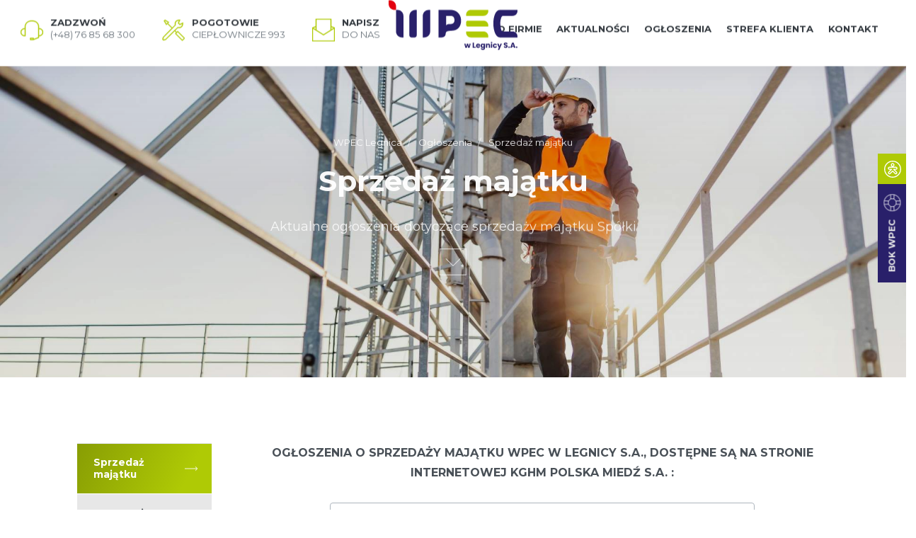

--- FILE ---
content_type: text/html; charset=UTF-8
request_url: https://wpec.legnica.pl/Ogloszenia/Sprzedaz-majatku
body_size: 7470
content:
<!doctype html>
<html lang="pl">
	<head>
		<meta charset="utf-8">
		<meta name="viewport" content="width=device-width, initial-scale=1, shrink-to-fit=no">
		<meta name="robots" content="index, follow">
		<link rel="preconnect" href="https://fonts.googleapis.com">
		<link rel="preconnect" href="https://fonts.gstatic.com" crossorigin>
		<link href="https://fonts.googleapis.com/css2?family=Montserrat:wght@300;400;500;700&display=swap" rel="stylesheet">

		<link rel="icon" href="/favicon.png" type="image/png"><link rel='apple-touch-icon' type='image/png' sizes='72x72' href='/favicon.png'><link rel='apple-touch-icon' type='image/png' sizes='114x114' href='/favicon.png'>
					<title>Sprzedaż majątku</title>
			

		
					<link href="/cache-buster-1758792572/dist/app.00f595e3dbc89eb71eaf.css" media="screen" rel="stylesheet" type="text/css" />
		
		<!-- Global site tag (gtag.js) - Google Analytics -->
		<script async src="https://www.googletagmanager.com/gtag/js?id=G-6RMJ8BPM55"></script>
		<script>
			window.dataLayer = window.dataLayer || [];
function gtag() {
dataLayer.push(arguments);
}
gtag('js', new Date());

gtag('config', 'G-6RMJ8BPM55');
		</script>

	</head>

	<body class="front controller-auction action-listaction    -animated -is-loading" >
			<div class="loader-wrapper" data-app-loader>
		<div class="loader">
			<div class="loader__logo" data-app-loader-logo>
				<div
					class="logo">
										<?xml version="1.0" encoding="UTF-8"?>
<svg xmlns="http://www.w3.org/2000/svg" viewBox="0 0 47.88 42.6">
	<defs>
		<style>
			.c1 {
				fill: #e3000f;
			}

			.c1,
			.c2 {
				fill-rule: evenodd;
			}

			.c2 {
				fill: #29206a;
			}
			.c3 {
				fill: #afca05;
			}
		</style>
	</defs>
	<path class="c2" d="M23.88,40.2v-22.32c0-3.84,3.12-6.84,6.84-6.84h1.56v29.16c0,1.32-1.08,2.4-2.4,2.4h-3.6c-1.32,0-2.4-1.08-2.4-2.4Z"/>
	<path class="c3" d="M47.88,11.04h-1.8c-3.72,0-6.72,3-6.72,6.72v24.84h1.68c3.72,0,6.84-3,6.84-6.72V11.04Z"/>
	<path class="c2" d="M8.52,11.04h1.8c3.72,0,6.72,3,6.72,6.72v24.84h-1.68c-3.72,0-6.84-3-6.84-6.72V11.04Z"/>
	<path class="c1" d="M0,0h1.8c3.72,0,6.72,3,6.72,6.84v4.2h-1.68C3.12,11.04,0,7.92,0,4.2V0Z"/>
</svg>
				</div>
			</div>
			<div class="loader__progress" data-app-loader-progress>
				<div class="progress">
					<div class="progress__num"></div>
					<div class="progress__bar"></div>
				</div>
			</div>
			<div class="loader__bg" data-app-loader-bg>
				<div class="slices">
					<div></div>
					<div></div>

				</div>
			</div>
		</div>
	</div>


		<div class="page-container">
			<div class="header-container">
									

<section class="navbar-wrapper">
	<nav class="navbar navbar-expand-xl" data-app-navbar>
		<div class="navbar__brand">
			<a
				class="navbar__logo" href="/" title="WPEC Legnica">
								<?xml version="1.0" encoding="UTF-8"?>
<svg class="logo" xmlns="http://www.w3.org/2000/svg" viewBox="0 0 422.54 162.25">
	<defs>
		<style>
			.cls-1 {
				fill: #e3000f;
			}

			.cls-1,
			.cls-2,
			.cls-3 {
				fill-rule: evenodd;
			}

			.cls-2 {
				fill: #afca05;
			}

			.cls-3,
			.cls-4 {
				fill: #29206a;
			}
		</style>
	</defs>
	<polygon class="cls-4" points="269.1 141.92 265.41 155.53 260.8 155.53 258.65 146.7 256.43 155.53 251.84 155.53 248.13 141.92 252.31 141.92 254.24 151.65 256.53 141.92 260.95 141.92 263.27 151.6 265.17 141.92 269.1 141.92"/>
	<polygon class="cls-4" points="280.03 152.31 285.5 152.31 285.5 155.53 275.86 155.53 275.86 138.4 280.03 138.4 280.03 152.31"/>
	<path class="cls-4" d="M296.07,147.41c0-.72-.24-1.29-.73-1.71s-1.1-.63-1.83-.63-1.29.2-1.77.61c-.48.41-.78.98-.89,1.73h5.22ZM300.34,148.51c0,.39-.02.8-.07,1.22h-9.45c.07.85.34,1.49.82,1.94.48.45,1.07.67,1.77.67,1.04,0,1.77-.44,2.17-1.32h4.44c-.23.89-.64,1.7-1.23,2.42-.59.72-1.34,1.28-2.23,1.68s-1.9.61-3,.61c-1.33,0-2.52-.28-3.56-.85-1.04-.57-1.85-1.38-2.44-2.44-.59-1.06-.88-2.29-.88-3.71s.29-2.65.87-3.71c.58-1.06,1.39-1.87,2.43-2.44,1.04-.57,2.24-.85,3.59-.85s2.49.28,3.51.83c1.02.55,1.83,1.34,2.4,2.37.58,1.02.87,2.22.87,3.59Z"/>
	<path class="cls-4" d="M311.91,148.72c0-1.04-.29-1.86-.87-2.47-.58-.6-1.28-.9-2.11-.9s-1.53.3-2.11.89c-.58.59-.87,1.41-.87,2.45s.29,1.87.87,2.48c.58.61,1.28.92,2.11.92s1.53-.3,2.11-.9c.58-.6.87-1.42.87-2.46M307.71,141.72c.96,0,1.8.2,2.53.59.72.39,1.28.9,1.67,1.54v-1.93h4.17v13.59c0,1.25-.25,2.39-.74,3.4-.5,1.02-1.25,1.83-2.27,2.43-1.02.6-2.28.9-3.79.9-2.02,0-3.65-.48-4.91-1.43-1.25-.95-1.97-2.24-2.15-3.87h4.12c.13.52.44.93.93,1.23.49.3,1.09.45,1.81.45.86,0,1.55-.25,2.06-.74.51-.5.77-1.29.77-2.38v-1.93c-.41.63-.97,1.15-1.68,1.55-.72.4-1.55.6-2.51.6-1.12,0-2.14-.29-3.05-.87-.91-.58-1.63-1.4-2.16-2.46-.53-1.07-.79-2.3-.79-3.7s.26-2.63.79-3.69c.53-1.06,1.25-1.87,2.16-2.44.91-.57,1.93-.85,3.05-.85Z"/>
	<path class="cls-4" d="M327.4,141.77c1.59,0,2.87.52,3.82,1.55.95,1.03,1.43,2.45,1.43,4.26v7.96h-4.15v-7.39c0-.91-.24-1.62-.71-2.12-.47-.5-1.11-.76-1.9-.76s-1.43.25-1.9.76c-.47.5-.71,1.21-.71,2.12v7.39h-4.17v-13.62h4.17v1.81c.42-.6.99-1.08,1.71-1.43.72-.35,1.52-.52,2.42-.52"/>
	<path class="cls-4" d="M339.73,141.92v13.62h-4.17v-13.62h4.17ZM337.65,140.5c-.73,0-1.33-.22-1.79-.65-.46-.43-.7-.96-.7-1.6s.23-1.19.7-1.62c.46-.43,1.06-.65,1.79-.65s1.31.22,1.77.65c.46.43.7.97.7,1.62s-.23,1.17-.7,1.6c-.46.43-1.05.65-1.77.65Z"/>
	<path class="cls-4" d="M341.92,148.72c0-1.42.29-2.65.87-3.71.58-1.06,1.38-1.87,2.42-2.44,1.03-.57,2.22-.85,3.55-.85,1.71,0,3.14.45,4.28,1.34,1.15.89,1.9,2.16,2.26,3.78h-4.44c-.37-1.04-1.1-1.56-2.17-1.56-.76,0-1.38.3-1.83.89-.46.59-.68,1.44-.68,2.55s.23,1.96.68,2.55c.46.59,1.07.89,1.83.89,1.07,0,1.8-.52,2.17-1.56h4.44c-.36,1.59-1.11,2.85-2.27,3.76-1.16.91-2.58,1.37-4.27,1.37-1.33,0-2.52-.28-3.55-.85-1.03-.57-1.84-1.38-2.42-2.44-.58-1.06-.87-2.29-.87-3.71"/>
	<polygon class="cls-4" points="371.43 141.92 362.89 162 358.4 162 361.52 155.07 355.98 141.92 360.64 141.92 363.79 150.43 366.92 141.92 371.43 141.92"/>
	<path class="cls-4" d="M384.32,155.7c-1.25,0-2.38-.2-3.37-.61-.99-.41-1.79-1.01-2.38-1.81-.59-.8-.91-1.76-.94-2.88h4.44c.06.63.28,1.12.66,1.45.37.33.86.5,1.46.5s1.11-.14,1.46-.43c.36-.28.54-.68.54-1.18,0-.42-.14-.77-.43-1.05-.28-.28-.63-.5-1.05-.68-.41-.18-1-.38-1.77-.61-1.11-.34-2.01-.68-2.71-1.03-.7-.34-1.3-.85-1.81-1.51-.5-.67-.76-1.54-.76-2.61,0-1.59.58-2.84,1.73-3.75,1.16-.9,2.66-1.35,4.51-1.35s3.41.45,4.56,1.35c1.16.9,1.77,2.16,1.85,3.77h-4.52c-.03-.55-.24-.99-.61-1.31-.37-.32-.85-.48-1.44-.48-.5,0-.91.13-1.22.4-.31.27-.46.65-.46,1.16,0,.55.26.98.78,1.29.52.31,1.33.64,2.44,1,1.11.37,2.01.73,2.7,1.07.69.34,1.29.84,1.79,1.49.5.65.76,1.49.76,2.51s-.25,1.86-.74,2.66c-.5.8-1.22,1.43-2.16,1.9-.94.47-2.06.71-3.34.71"/>
	<path class="cls-4" d="M395.08,155.73c-.73,0-1.33-.22-1.79-.65-.46-.43-.7-.96-.7-1.6s.23-1.2.7-1.64c.46-.44,1.06-.66,1.79-.66s1.31.22,1.77.66c.46.44.7.98.7,1.64s-.23,1.17-.7,1.6c-.46.43-1.05.65-1.77.65"/>
	<path class="cls-4" d="M409.6,149.29l-2.12-6.27-2.1,6.27h4.22ZM410.67,152.51h-6.39l-1.03,3.03h-4.37l6.2-17.13h4.83l6.2,17.13h-4.42l-1.02-3.03Z"/>
	<path class="cls-4" d="M419.95,155.73c-.73,0-1.33-.22-1.79-.65-.46-.43-.7-.96-.7-1.6s.23-1.2.7-1.64c.46-.44,1.06-.66,1.79-.66s1.31.22,1.77.66c.46.44.7.98.7,1.64s-.23,1.17-.7,1.6c-.46.43-1.05.65-1.77.65"/>
	<path class="cls-2" d="M280.59,50.76h30.73c8.6,0,15.62-7.02,15.62-15.62v-3.99h-57.2c-8.6,0-15.62,7.02-15.62,15.62v3.99h26.47"/>
	<path class="cls-3" d="M163.64,31.15v90.38h9.56c7.58,0,13.77-4.56,13.77-12.14,0-4.35,2.95-7.66,7.01-8.58,10.98-2.51,21.82.55,32-7.46,19.35-13.63,16.91-62.19-23.7-62.19h-38.65M188.8,50.76h14.17c7.82,0,12.95,3.91,12.95,14.63,0,11.54-9.48,12.68-18.93,12.42-2.29-.06-6.45,1.06-8.19,4.26v-31.31Z"/>
	<path class="cls-2" d="M259.65,66.46h51.57c8.67,0,15.74,7.07,15.74,15.74v3.58h-67.31c-3.05,0-5.54-2.49-5.54-5.54v-8.23c0-3.05,2.49-5.54,5.54-5.54"/>
	<path class="cls-3" d="M68.11,114.68v-63.84c0-10.73,8.75-19.48,19.48-19.48h4.43v83.33c0,3.78-3.08,6.86-6.86,6.86h-10.19c-3.78,0-6.86-3.08-6.86-6.86"/>
	<path class="cls-3" d="M136.29,31.37h-4.94c-10.65,0-19.34,8.69-19.34,19.34v70.81h4.94c10.65,0,19.34-8.69,19.34-19.34V31.37"/>
	<path class="cls-3" d="M24.28,31.37h4.94c10.65,0,19.34,8.69,19.34,19.34v70.81h-4.94c-10.65,0-19.34-8.69-19.34-19.34V31.37"/>
	<path class="cls-1" d="M0,0h4.94c10.65,0,19.34,8.69,19.34,19.34v12.03h-4.94C8.69,31.37,0,22.68,0,12.03V0"/>
	<path class="cls-3" d="M406.92,50.76c8.6,0,15.62-7.02,15.62-15.62v-3.99h-57.2c-29.71,0-28.67,90.38,0,90.38h57.2v-3.99c0-8.6-7.02-15.62-15.62-15.62h-31.14c-3.81,0-6.06-3.21-6.92-6.92-2.89-12.44-4.17-24.88,0-37.32,1.21-3.62,3.11-6.92,6.92-6.92h31.14"/>
	<path class="cls-2" d="M280.58,101.92h30.73c8.6,0,15.62,7.02,15.62,15.62v3.99h-57.2c-8.6,0-15.62-7.02-15.62-15.62v-3.99h26.47"/>
</svg>
			</a>
		</div>

		<button class="navbar-toggler navbar__toggler collapsed" data-app-toggler type="button" data-bs-toggle="collapse" data-bs-target="#navbarMenu" aria-controls="navbarSupportedContent" aria-expanded="false" aria-label="Rozwiń menu">
			<div>
				<span></span>
				<span></span>
				<span></span>
			</div>
		</button>

		<div class="collapse navbar-collapse navbar__collapse" id="navbarMenu" data-app-menu>
			<div class="navbar__menu">
				<ul class="menu --contact">
					<li class="contact">
						<a class="contact__link" href="tel:(+48) 76 85 68 300">
							<svg class="contact__icon mb-1 mb-lg-0">
								<use xlink:href="/dist/svg-sprite.svg#icon-basic_headset"></use>
							</svg>
							<div class="contact__txt">
								<strong>Zadzwoń</strong>
								(+48) 76 85 68 300
							</div>
						</a>
					</li>
				</li>
				<li class="contact">
					<a class="contact__link" href="tel:993">
						<svg class="contact__icon mb-1 mb-lg-0">
							<use xlink:href="/dist/svg-sprite.svg#icon-basic_settings"></use>
						</svg>
						<div class="contact__txt">
							<strong>Pogotowie</strong>
							ciepłownicze 
							993
						</div>
					</a>
				</li>
			</li>
			<li class="contact">
				<a class="contact__link" href="mailto:sekretariat@wpec.legnica.pl">
					<svg class="contact__icon mb-1 mb-lg-0">
						<use xlink:href="/dist/svg-sprite.svg#icon-basic_mail_open"></use>
					</svg>
					<div class="contact__txt" title="sekretariat@wpec.legnica.pl">
						<strong>Napisz</strong>
						<span class="email d-sm-none d-xxxl-block">sekretariat@wpec.legnica.pl</span>
						<span class="d-none d-sm-block d-xxxl-none">do nas</span>
					</div>
				</a>
			</li>
		</ul>
		<ul class="menu --main">
							
									<li class="menu__item  main ">
						<a class="menu__link " href="/O-firmie">
																							<div class="menu__label" data-label="O Firmie">
									O Firmie
								</div>
													</a>

												
																			<div class="megamenu-wrapper">
	<div class="megamenu">
		<div class="container-fluid p-0">
			<div class="row">
				<div class="col-lg-10 offset-lg-1">
					<div class="nav">
						<ul class="nav__links --wide">
															<li class="nav__item">
																			<a class="nav__link" href="/O-firmie">
											<span class="nav__label">
												Informacje <br>o Firmie
											</span>
											<svg width="18" height="18">
												<use xlink:href="/dist/svg-sprite.svg#icon-arrows_slim_right"></use>
											</svg>
										</a>
																	</li>
															<li class="nav__item">
																			<a class="nav__link" href="/O-firmie/Wladze-Spolki">
											<span class="nav__label">
												Władze <br>Spółki
											</span>
											<svg width="18" height="18">
												<use xlink:href="/dist/svg-sprite.svg#icon-arrows_slim_right"></use>
											</svg>
										</a>
																	</li>
															<li class="nav__item">
																			<a class="nav__link" href="/O-firmie/Historia-firmy">
											<span class="nav__label">
												Historia <br>firmy
											</span>
											<svg width="18" height="18">
												<use xlink:href="/dist/svg-sprite.svg#icon-arrows_slim_right"></use>
											</svg>
										</a>
																	</li>
															<li class="nav__item">
																			<a class="nav__link" href="/O-firmie/Akcjonariat">
											<span class="nav__label">
												Akcjonariat <br>Spółki
											</span>
											<svg width="18" height="18">
												<use xlink:href="/dist/svg-sprite.svg#icon-arrows_slim_right"></use>
											</svg>
										</a>
																	</li>
															<li class="nav__item">
																			<a class="nav__link" href="/O-firmie/ISO">
											<span class="nav__label">
												ISO
											</span>
											<svg width="18" height="18">
												<use xlink:href="/dist/svg-sprite.svg#icon-arrows_slim_right"></use>
											</svg>
										</a>
																	</li>
															<li class="nav__item">
																			<a class="nav__link" href="https://wpec.legnica.pl/O-firmie/Polityki">
											<span class="nav__label">
												Polityki
											</span>
											<svg width="18" height="18">
												<use xlink:href="/dist/svg-sprite.svg#icon-arrows_slim_right"></use>
											</svg>
										</a>
																	</li>
													</ul>
					</div>
				</div>
							</div>
		</div>
	</div>
</div>

						
					</li>
											
									<li class="menu__item  main ">
						<a class="menu__link " href="/Aktualnosci/Biezace-informacje">
																							<div class="menu__label" data-label="Aktualności">
									Aktualności
								</div>
													</a>

												
																			<div class="megamenu-wrapper">
	<div class="megamenu">
		<div class="container-fluid p-0">
			<div class="row">
				<div class="col-lg-10 offset-lg-1">
					<div class="nav">
						<ul class="nav__links --wide">
															<li class="nav__item">
																			<a class="nav__link" href="/Aktualnosci/Biezace-informacje">
											<span class="nav__label">
												Bieżące <br>informacje
											</span>
											<svg width="18" height="18">
												<use xlink:href="/dist/svg-sprite.svg#icon-arrows_slim_right"></use>
											</svg>
										</a>
																	</li>
															<li class="nav__item">
																			<a class="nav__link" href="/Aktualnosci/Klauzula-antykorupcyjna">
											<span class="nav__label">
												Klauzula <br>antykorupcyjna
											</span>
											<svg width="18" height="18">
												<use xlink:href="/dist/svg-sprite.svg#icon-arrows_slim_right"></use>
											</svg>
										</a>
																	</li>
															<li class="nav__item">
																			<a class="nav__link" href="/Aktualnosci/Polityka-Bezpiecze%C5%84stwa-Informacji">
											<span class="nav__label">
												Polityka Bezpieczeństwa <br>Informacji
											</span>
											<svg width="18" height="18">
												<use xlink:href="/dist/svg-sprite.svg#icon-arrows_slim_right"></use>
											</svg>
										</a>
																	</li>
															<li class="nav__item">
																			<a class="nav__link" href="/Aktualnosci/Rozporzadzenie-RODO">
											<span class="nav__label">
												Rozporządzenie <br>RODO
											</span>
											<svg width="18" height="18">
												<use xlink:href="/dist/svg-sprite.svg#icon-arrows_slim_right"></use>
											</svg>
										</a>
																	</li>
															<li class="nav__item">
																			<a class="nav__link" href="/Aktualnosci/Zasady-cyberbezpieczenstwa">
											<span class="nav__label">
												Zasady <br>cyberbezpieczeństwa
											</span>
											<svg width="18" height="18">
												<use xlink:href="/dist/svg-sprite.svg#icon-arrows_slim_right"></use>
											</svg>
										</a>
																	</li>
															<li class="nav__item">
																			<a class="nav__link" href="/Aktualnosci/Informacje-podatkowe">
											<span class="nav__label">
												Informacje <br>podatkowe
											</span>
											<svg width="18" height="18">
												<use xlink:href="/dist/svg-sprite.svg#icon-arrows_slim_right"></use>
											</svg>
										</a>
																	</li>
													</ul>
					</div>
				</div>
							</div>
		</div>
	</div>
</div>

						
					</li>
											
									<li class="menu__item  main active active-trail -active">
						<a class="menu__link " href="/Ogloszenia/Sprzedaz-majatku">
																							<div class="menu__label" data-label="Ogłoszenia">
									Ogłoszenia
								</div>
													</a>

												
																			<div class="megamenu-wrapper">
	<div class="megamenu">
		<div class="container-fluid p-0">
			<div class="row">
				<div class="col-lg-10 offset-lg-1">
					<div class="nav">
						<ul class="nav__links --wide">
															<li class="nav__item">
																			<a class="nav__link" href="/Ogloszenia/Sprzedaz-majatku">
											<span class="nav__label">
												Sprzedaż <br>majątku
											</span>
											<svg width="18" height="18">
												<use xlink:href="/dist/svg-sprite.svg#icon-arrows_slim_right"></use>
											</svg>
										</a>
																	</li>
															<li class="nav__item">
																			<a class="nav__link" href="/Ogloszenia/Przetargi">
											<span class="nav__label">
												Postępowania <br> przetargowe
											</span>
											<svg width="18" height="18">
												<use xlink:href="/dist/svg-sprite.svg#icon-arrows_slim_right"></use>
											</svg>
										</a>
																	</li>
															<li class="nav__item">
																			<a class="nav__link" href="/Ogloszenia/Remonty-i-awarie">
											<span class="nav__label">
												Remonty <br>i awarie
											</span>
											<svg width="18" height="18">
												<use xlink:href="/dist/svg-sprite.svg#icon-arrows_slim_right"></use>
											</svg>
										</a>
																	</li>
															<li class="nav__item">
																			<a class="nav__link" href="/Ogloszenia/Oferty-pracy">
											<span class="nav__label">
												Oferty <br>pracy
											</span>
											<svg width="18" height="18">
												<use xlink:href="/dist/svg-sprite.svg#icon-arrows_slim_right"></use>
											</svg>
										</a>
																	</li>
													</ul>
					</div>
				</div>
							</div>
		</div>
	</div>
</div>

						
					</li>
											
									<li class="menu__item  main ">
						<a class="menu__link " href="/Strefa-Klienta/Przylacz-sie">
																							<div class="menu__label" data-label="Strefa Klienta">
									Strefa Klienta
								</div>
													</a>

												
																			<div class="megamenu-wrapper">
	<div class="megamenu">
		<div class="container-fluid p-0">
			<div class="row">
				<div class="col-lg-10 offset-lg-1">
					<div class="nav">
						<ul class="nav__links --wide">
															<li class="nav__item">
																			<a class="nav__link" href="/Strefa-Klienta/Przylacz-sie">
											<span class="nav__label">
												Przyłącz się <br>do sieci
											</span>
											<svg width="18" height="18">
												<use xlink:href="/dist/svg-sprite.svg#icon-arrows_slim_right"></use>
											</svg>
										</a>
																	</li>
															<li class="nav__item">
																			<a class="nav__link" href="/Strefa-Klienta/Taryfa-dla-ciepla">
											<span class="nav__label">
												Taryfa dla <br>ciepła
											</span>
											<svg width="18" height="18">
												<use xlink:href="/dist/svg-sprite.svg#icon-arrows_slim_right"></use>
											</svg>
										</a>
																	</li>
															<li class="nav__item">
																			<a class="nav__link" href="/Strefa-Klienta/Pozostale-uslugi">
											<span class="nav__label">
												Pozostałe <br>usługi
											</span>
											<svg width="18" height="18">
												<use xlink:href="/dist/svg-sprite.svg#icon-arrows_slim_right"></use>
											</svg>
										</a>
																	</li>
															<li class="nav__item">
																			<a class="nav__link" href="https://wpec.legnica.pl/Strefa-Klienta/Najcz%C4%99%C5%9Bciej-zadawane-pytania">
											<span class="nav__label">
												Najczęściej zadawane pytania
											</span>
											<svg width="18" height="18">
												<use xlink:href="/dist/svg-sprite.svg#icon-arrows_slim_right"></use>
											</svg>
										</a>
																	</li>
															<li class="nav__item">
																			<a class="nav__link" href="/Strefa-Klienta/Do-pobrania">
											<span class="nav__label">
												Dokumenty <br> do pobrania
											</span>
											<svg width="18" height="18">
												<use xlink:href="/dist/svg-sprite.svg#icon-arrows_slim_right"></use>
											</svg>
										</a>
																	</li>
													</ul>
					</div>
				</div>
							</div>
		</div>
	</div>
</div>

						
					</li>
											
									<li class="menu__item  main ">
						<a class="menu__link " href="/Kontakt">
																							<div class="menu__label" data-label="Kontakt">
									Kontakt
								</div>
													</a>

												
																			
						
					</li>
											
									</ul>

	</div>
</nav></section>

										<section class="top-hero-wrapper"><div class="top-hero"><div class="top-hero__hero"><div class="hero"><div class="hero__img"><div class="img" data-rellax data-rellax-speed="-3"><picture ><source srcset="/foto/r%C3%B3%C5%BCne/image-thumb__129__top-hero/Depositphotos_550473666_XL.jpg 1x, /foto/r%C3%B3%C5%BCne/image-thumb__129__top-hero/Depositphotos_550473666_XL@2x.jpg 2x" type="image/jpeg" /><img src="/foto/r%C3%B3%C5%BCne/image-thumb__129__top-hero/Depositphotos_550473666_XL.jpg" width="1920" height="980" alt="" loading="lazy" /></picture></div></div></div></div><div class="top-hero__caption" data-rellax data-rellax-speed="1.25"><div class="container-fluid px-2 px-lg-0"><div class="row"><div class="col-lg-10 offset-lg-1 col-xl-8 offset-xl-2 text-center"><div class="caption"><div class="breadcrumbs-wrapper" data-sal="slide-up" data-sal-duration="1200" data-sal-delay="800" data-sal-easing="ease-out-quint"><nav aria-label="breadcrumb"><ol class="breadcrumb"><li class="breadcrumb__item"><a class="breadcrumb__link" href="/">
					WPEC Legnica
				</a></li><li class="breadcrumb__item -active"  aria-current="page" ><a class="breadcrumb__link" href="/Ogloszenia/Sprzedaz-majatku" target="">
				Ogłoszenia
			</a></li><li class="breadcrumb__item -active"  aria-current="page" ><a class="breadcrumb__link" href="/Ogloszenia/Sprzedaz-majatku" target="">
				Sprzedaż majątku
			</a></li></ol></nav></div><div class="caption__head" data-sal="slide-up" data-sal-duration="1200" data-sal-delay="900" data-sal-easing="ease-out-quint"><h1>
										Sprzedaż majątku
									</h1></div><div class="caption__txt px-2 px-lg-0" data-sal="slide-up" data-sal-duration="1200" data-sal-delay="1000" data-sal-easing="ease-out-quint"><p>Aktualne ogłoszenia dotyczące sprzedaży majątku Spółki</p></div><div class="caption__scroll-btn"><div class="scroll-btn"><a data-offset="70" data-to href="#content"><svg width="38" height="38"><use xlink:href="/dist/svg-sprite.svg#icon-arrows_square_down"></use></svg></a></div></div></div></div></div></div></div></div></section><div class="accessibility-aside"><div class="accessibility"><a class="accessibility__link js-accessibility" href="#" title="Dostępność"><span class="accessibility__icon"><svg width="24" height="24"><use xlink:href="/dist/svg-sprite.svg#icon-accessibility"></use></svg></span><div class="accessibility__label">
				Dostępność
			</div></a><ul class="accessibility__nav"><li class="accessibility__item --size --smaller js-accessibility-size--smaller"><a href="#" title="pomniejsz"><svg><use xlink:href="/dist/svg-sprite.svg#icon-txt-smaller"></use></svg></a></li><li class="accessibility__item --size --bigger js-accessibility-size--bigger"><a href="#" title="powiększ"><svg><use xlink:href="/dist/svg-sprite.svg#icon-txt-bigger"></use></svg></a></li><li class="accessibility__item --contrast js-accessibility-contrast"><a href="#" title="zmień kontrast"><svg><use xlink:href="/dist/svg-sprite.svg#icon-contrast"></use></svg></a></li></ul></div></div><div class="badge-aside"><div class="badge"><a href="#badgeModal" data-bs-toggle="modal" data-bs-target="#badgeModal" class="badge__link"><span class="badge__icon"><svg width="24" height="24"><use xlink:href="/dist/svg-sprite.svg#icon-basic_life_buoy"></use></svg></span><div class="badge__label">BOK WPEC</div></a></div></div><div class="badge-modal modal fade" id="badgeModal" tabindex="-1" aria-labelledby="badgeModalLabel" aria-hidden="true"><div class="modal-dialog modal-dialog-centered"><div class="modal-content text-center"><button type="button" class="badge-modal__btn-close" data-bs-dismiss="modal" aria-label="Close"><svg width="24" height="24"><use xlink:href="/dist/svg-sprite.svg#icon-arrows_circle_remove"></use></svg></button><div class="modal-body badge-modal__body"><h5 class="badge-modal__title" id="badgeModalLabel">Biuro Obsługi Klienta</h5><div class="badge-modal__contact --phone"><svg class="badge-modal__icon" width="32" height="32"><use xlink:href="/dist/svg-sprite.svg#icon-basic_headset"></use></svg><div class="badge-modal__txt">
						tel. <a href="tel:+48767543274">76 75 43 274</a></div></div><div class="badge-modal__contact --mail"><svg class="badge-modal__icon" width="32" height="32"><use xlink:href="/dist/svg-sprite.svg#icon-basic_mail_open"></use></svg><div class="badge-modal__txt">
						mail: <a href="mailto:obsluga.klienta@wpec.legnica.pl">obsluga.klienta@wpec.legnica.pl</a></div></div></div></div></div></div>
			</div>
			<div class="content-container">
				<main class="content" id="content">
						<section class="auction-list" data-sal="slide-up" data-sal-duration="1200" data-sal-delay="200" data-sal-easing="ease-out-quint">
		<div class="container-fluid px-2 p-lg-0" data-sticky-container>
			<div class="row">
									<div class="col-lg-2 offset-lg-1">
						<aside class="aside-wrapper" data-sticky data-margin-top="100">
			
	<div class="aside d-none d-lg-block">
									<ul class="aside__categories">
																		<li  class="-active" >
																	<a href="/Ogloszenia/Sprzedaz-majatku" data-label="Sprzedaż majątku">
										Sprzedaż majątku
										<svg width="18" height="18">
											<use xlink:href="/dist/svg-sprite.svg#icon-arrows_slim_right"></use>
										</svg>
									</a>
																															</li>
																								<li >
																	<a href="/Ogloszenia/Przetargi" data-label="Przetargi">
										Przetargi
										<svg width="18" height="18">
											<use xlink:href="/dist/svg-sprite.svg#icon-arrows_slim_right"></use>
										</svg>
									</a>
																															</li>
																								<li >
																	<a href="/Ogloszenia/Remonty-i-awarie" data-label="Remonty i awarie">
										Remonty i&nbsp;awarie
										<svg width="18" height="18">
											<use xlink:href="/dist/svg-sprite.svg#icon-arrows_slim_right"></use>
										</svg>
									</a>
																															</li>
																								<li >
																	<a href="/Ogloszenia/Oferty-pracy" data-label="Oferty pracy">
										Oferty pracy
										<svg width="18" height="18">
											<use xlink:href="/dist/svg-sprite.svg#icon-arrows_slim_right"></use>
										</svg>
									</a>
																															</li>
																								<li >
																															</li>
																								<li >
																															</li>
															</ul>
								
											</div>
</aside>

					</div>
								<div class="col-lg-8 ps-lg-4 ">

						<div class="content-area --aside"><div class="pimcore_area_txt pimcore_area_content "><div class="brick__txt    " ><p style="text-align: center;"><strong>OGŁOSZENIA O SPRZEDAŻY MAJĄTKU WPEC W LEGNICY S.A., DOSTĘPNE SĄ NA STRONIE INTERNETOWEJ KGHM POLSKA MIEDŹ S.A. :</strong><br /><br /><a class="link --doc" href="https://kghm.com/pl/przetargi/ogloszenia/sprzedaz-srodkow-trwalych">https://kghm.com/pl/przetargi/ogloszenia/sprzedaz-srodkow-trwalych</a></p></div></div></div>

					<div class="row row-cols-lg-2 g-2 g-lg-3">
											</div>
					<div class="row">
						<div class="col">
													</div>
					</div>
				</div>
			</div>
		</div>
	</section>
		

				</main>
			</div>
			<div class="footer-container">
									<footer class="footer-wrapper" data-sal="slide-up" data-sal-duration="1200" data-sal-delay="100" data-sal-easing="ease-out-quint">
	<div class="footer">
		<div class="container-fluid px-2 p-lg-0 text-center text-lg-start">
			<div class="row">
				<div class="col-lg-2 offset-lg-1 mb-2">
					<a
						class="footer__logo" href="/" title="WPEC Legnica">
												<?xml version="1.0" encoding="UTF-8"?>
<svg class="logo" xmlns="http://www.w3.org/2000/svg" viewBox="0 0 422.54 162.25">
	<defs>
		<style>
			.cls-1 {
				fill: #e3000f;
			}

			.cls-1,
			.cls-2,
			.cls-3 {
				fill-rule: evenodd;
			}

			.cls-2 {
				fill: #afca05;
			}

			.cls-3,
			.cls-4 {
				fill: #29206a;
			}
		</style>
	</defs>
	<polygon class="cls-4" points="269.1 141.92 265.41 155.53 260.8 155.53 258.65 146.7 256.43 155.53 251.84 155.53 248.13 141.92 252.31 141.92 254.24 151.65 256.53 141.92 260.95 141.92 263.27 151.6 265.17 141.92 269.1 141.92"/>
	<polygon class="cls-4" points="280.03 152.31 285.5 152.31 285.5 155.53 275.86 155.53 275.86 138.4 280.03 138.4 280.03 152.31"/>
	<path class="cls-4" d="M296.07,147.41c0-.72-.24-1.29-.73-1.71s-1.1-.63-1.83-.63-1.29.2-1.77.61c-.48.41-.78.98-.89,1.73h5.22ZM300.34,148.51c0,.39-.02.8-.07,1.22h-9.45c.07.85.34,1.49.82,1.94.48.45,1.07.67,1.77.67,1.04,0,1.77-.44,2.17-1.32h4.44c-.23.89-.64,1.7-1.23,2.42-.59.72-1.34,1.28-2.23,1.68s-1.9.61-3,.61c-1.33,0-2.52-.28-3.56-.85-1.04-.57-1.85-1.38-2.44-2.44-.59-1.06-.88-2.29-.88-3.71s.29-2.65.87-3.71c.58-1.06,1.39-1.87,2.43-2.44,1.04-.57,2.24-.85,3.59-.85s2.49.28,3.51.83c1.02.55,1.83,1.34,2.4,2.37.58,1.02.87,2.22.87,3.59Z"/>
	<path class="cls-4" d="M311.91,148.72c0-1.04-.29-1.86-.87-2.47-.58-.6-1.28-.9-2.11-.9s-1.53.3-2.11.89c-.58.59-.87,1.41-.87,2.45s.29,1.87.87,2.48c.58.61,1.28.92,2.11.92s1.53-.3,2.11-.9c.58-.6.87-1.42.87-2.46M307.71,141.72c.96,0,1.8.2,2.53.59.72.39,1.28.9,1.67,1.54v-1.93h4.17v13.59c0,1.25-.25,2.39-.74,3.4-.5,1.02-1.25,1.83-2.27,2.43-1.02.6-2.28.9-3.79.9-2.02,0-3.65-.48-4.91-1.43-1.25-.95-1.97-2.24-2.15-3.87h4.12c.13.52.44.93.93,1.23.49.3,1.09.45,1.81.45.86,0,1.55-.25,2.06-.74.51-.5.77-1.29.77-2.38v-1.93c-.41.63-.97,1.15-1.68,1.55-.72.4-1.55.6-2.51.6-1.12,0-2.14-.29-3.05-.87-.91-.58-1.63-1.4-2.16-2.46-.53-1.07-.79-2.3-.79-3.7s.26-2.63.79-3.69c.53-1.06,1.25-1.87,2.16-2.44.91-.57,1.93-.85,3.05-.85Z"/>
	<path class="cls-4" d="M327.4,141.77c1.59,0,2.87.52,3.82,1.55.95,1.03,1.43,2.45,1.43,4.26v7.96h-4.15v-7.39c0-.91-.24-1.62-.71-2.12-.47-.5-1.11-.76-1.9-.76s-1.43.25-1.9.76c-.47.5-.71,1.21-.71,2.12v7.39h-4.17v-13.62h4.17v1.81c.42-.6.99-1.08,1.71-1.43.72-.35,1.52-.52,2.42-.52"/>
	<path class="cls-4" d="M339.73,141.92v13.62h-4.17v-13.62h4.17ZM337.65,140.5c-.73,0-1.33-.22-1.79-.65-.46-.43-.7-.96-.7-1.6s.23-1.19.7-1.62c.46-.43,1.06-.65,1.79-.65s1.31.22,1.77.65c.46.43.7.97.7,1.62s-.23,1.17-.7,1.6c-.46.43-1.05.65-1.77.65Z"/>
	<path class="cls-4" d="M341.92,148.72c0-1.42.29-2.65.87-3.71.58-1.06,1.38-1.87,2.42-2.44,1.03-.57,2.22-.85,3.55-.85,1.71,0,3.14.45,4.28,1.34,1.15.89,1.9,2.16,2.26,3.78h-4.44c-.37-1.04-1.1-1.56-2.17-1.56-.76,0-1.38.3-1.83.89-.46.59-.68,1.44-.68,2.55s.23,1.96.68,2.55c.46.59,1.07.89,1.83.89,1.07,0,1.8-.52,2.17-1.56h4.44c-.36,1.59-1.11,2.85-2.27,3.76-1.16.91-2.58,1.37-4.27,1.37-1.33,0-2.52-.28-3.55-.85-1.03-.57-1.84-1.38-2.42-2.44-.58-1.06-.87-2.29-.87-3.71"/>
	<polygon class="cls-4" points="371.43 141.92 362.89 162 358.4 162 361.52 155.07 355.98 141.92 360.64 141.92 363.79 150.43 366.92 141.92 371.43 141.92"/>
	<path class="cls-4" d="M384.32,155.7c-1.25,0-2.38-.2-3.37-.61-.99-.41-1.79-1.01-2.38-1.81-.59-.8-.91-1.76-.94-2.88h4.44c.06.63.28,1.12.66,1.45.37.33.86.5,1.46.5s1.11-.14,1.46-.43c.36-.28.54-.68.54-1.18,0-.42-.14-.77-.43-1.05-.28-.28-.63-.5-1.05-.68-.41-.18-1-.38-1.77-.61-1.11-.34-2.01-.68-2.71-1.03-.7-.34-1.3-.85-1.81-1.51-.5-.67-.76-1.54-.76-2.61,0-1.59.58-2.84,1.73-3.75,1.16-.9,2.66-1.35,4.51-1.35s3.41.45,4.56,1.35c1.16.9,1.77,2.16,1.85,3.77h-4.52c-.03-.55-.24-.99-.61-1.31-.37-.32-.85-.48-1.44-.48-.5,0-.91.13-1.22.4-.31.27-.46.65-.46,1.16,0,.55.26.98.78,1.29.52.31,1.33.64,2.44,1,1.11.37,2.01.73,2.7,1.07.69.34,1.29.84,1.79,1.49.5.65.76,1.49.76,2.51s-.25,1.86-.74,2.66c-.5.8-1.22,1.43-2.16,1.9-.94.47-2.06.71-3.34.71"/>
	<path class="cls-4" d="M395.08,155.73c-.73,0-1.33-.22-1.79-.65-.46-.43-.7-.96-.7-1.6s.23-1.2.7-1.64c.46-.44,1.06-.66,1.79-.66s1.31.22,1.77.66c.46.44.7.98.7,1.64s-.23,1.17-.7,1.6c-.46.43-1.05.65-1.77.65"/>
	<path class="cls-4" d="M409.6,149.29l-2.12-6.27-2.1,6.27h4.22ZM410.67,152.51h-6.39l-1.03,3.03h-4.37l6.2-17.13h4.83l6.2,17.13h-4.42l-1.02-3.03Z"/>
	<path class="cls-4" d="M419.95,155.73c-.73,0-1.33-.22-1.79-.65-.46-.43-.7-.96-.7-1.6s.23-1.2.7-1.64c.46-.44,1.06-.66,1.79-.66s1.31.22,1.77.66c.46.44.7.98.7,1.64s-.23,1.17-.7,1.6c-.46.43-1.05.65-1.77.65"/>
	<path class="cls-2" d="M280.59,50.76h30.73c8.6,0,15.62-7.02,15.62-15.62v-3.99h-57.2c-8.6,0-15.62,7.02-15.62,15.62v3.99h26.47"/>
	<path class="cls-3" d="M163.64,31.15v90.38h9.56c7.58,0,13.77-4.56,13.77-12.14,0-4.35,2.95-7.66,7.01-8.58,10.98-2.51,21.82.55,32-7.46,19.35-13.63,16.91-62.19-23.7-62.19h-38.65M188.8,50.76h14.17c7.82,0,12.95,3.91,12.95,14.63,0,11.54-9.48,12.68-18.93,12.42-2.29-.06-6.45,1.06-8.19,4.26v-31.31Z"/>
	<path class="cls-2" d="M259.65,66.46h51.57c8.67,0,15.74,7.07,15.74,15.74v3.58h-67.31c-3.05,0-5.54-2.49-5.54-5.54v-8.23c0-3.05,2.49-5.54,5.54-5.54"/>
	<path class="cls-3" d="M68.11,114.68v-63.84c0-10.73,8.75-19.48,19.48-19.48h4.43v83.33c0,3.78-3.08,6.86-6.86,6.86h-10.19c-3.78,0-6.86-3.08-6.86-6.86"/>
	<path class="cls-3" d="M136.29,31.37h-4.94c-10.65,0-19.34,8.69-19.34,19.34v70.81h4.94c10.65,0,19.34-8.69,19.34-19.34V31.37"/>
	<path class="cls-3" d="M24.28,31.37h4.94c10.65,0,19.34,8.69,19.34,19.34v70.81h-4.94c-10.65,0-19.34-8.69-19.34-19.34V31.37"/>
	<path class="cls-1" d="M0,0h4.94c10.65,0,19.34,8.69,19.34,19.34v12.03h-4.94C8.69,31.37,0,22.68,0,12.03V0"/>
	<path class="cls-3" d="M406.92,50.76c8.6,0,15.62-7.02,15.62-15.62v-3.99h-57.2c-29.71,0-28.67,90.38,0,90.38h57.2v-3.99c0-8.6-7.02-15.62-15.62-15.62h-31.14c-3.81,0-6.06-3.21-6.92-6.92-2.89-12.44-4.17-24.88,0-37.32,1.21-3.62,3.11-6.92,6.92-6.92h31.14"/>
	<path class="cls-2" d="M280.58,101.92h30.73c8.6,0,15.62,7.02,15.62,15.62v3.99h-57.2c-8.6,0-15.62-7.02-15.62-15.62v-3.99h26.47"/>
</svg>
					</a>
				</div>
				<div class="col-lg-4">
					<div class="footer__head h4">
						Wojewódzkie Przedsiębiorstwo Energetyki Cieplnej w Legnicy Spółka Akcyjna
					</div>
					<div class="footer__contact">
																			<div class="contact --index1">
								<div class="contact__icon mb-2 mb-lg-0">
									<svg width="28" height="28">
										<use xlink:href="/dist/svg-sprite.svg#icon-basic_geolocalize-01"></use>
									</svg>
								</div>
								<div class="contact__content ps-lg-3">
									<div class="contact__txt">
										<p>ul. Poznańska 48, 59-220 Legnica</p>

									</div>
								</div>
							</div>
													<div class="contact --index2">
								<div class="contact__icon mb-2 mb-lg-0">
									<svg width="28" height="28">
										<use xlink:href="/dist/svg-sprite.svg#icon-basic_tablet"></use>
									</svg>
								</div>
								<div class="contact__content ps-lg-3">
									<div class="contact__txt">
										<p>tel. (76) 85 68 300 / fax. (76) 85 68 305</p>

									</div>
								</div>
							</div>
													<div class="contact --index3">
								<div class="contact__icon mb-2 mb-lg-0">
									<svg width="28" height="28">
										<use xlink:href="/dist/svg-sprite.svg#icon-basic_mail_open"></use>
									</svg>
								</div>
								<div class="contact__content ps-lg-3">
									<div class="contact__txt">
										<p>sekretariat@wpec.legnica.pl</p>

									</div>
								</div>
							</div>
													<div class="contact --index4">
								<div class="contact__icon mb-2 mb-lg-0">
									<svg width="28" height="28">
										<use xlink:href="/dist/svg-sprite.svg#icon-basic_clockwise"></use>
									</svg>
								</div>
								<div class="contact__content ps-lg-3">
									<div class="contact__txt">
										<p>otwarte: pn - pt (7:00 - 15:00)</p>

									</div>
								</div>
							</div>
											</div>
				</div>
				<div class="col-lg-3 offset-lg-1 ps-lg-0">
					<div class="footer__links">
						<p><a href="/Strefa-Klienta">Strefa Klienta</a><br />
<a href="/Ogloszenia/Remonty-i-awarie">Przerwa w dostawach ciepła</a><br />
<a href="/Ogloszenia/Oferty-pracy">Praca w WPEC</a><br />
<a href="/O-firmie/Akcjonariat">Struktura właścicielska</a></p>

<p><a href="/Aktualnosci/Rozporzadzenie-RODO">Polityka RODO</a><br />
<a href="/Aktualnosci/Klauzula-antykorupcyjna">Antykorupcja</a></p>

					</div>
				</div>
			</div>
			<div class="row">
				<div class="col-lg-10 offset-lg-1">
					<div class="footer__copy">
						<hr>
						<strong>WPEC w Legnicy S.A.</strong>&nbsp;Copyright © 2025 / Wszelkie prawa zastrzeżone<br /> Serwis wykorzystuje pliki cookies. Korzystanie z serwisu oznacza zgodę na ich zapis lub odczyt zgodnie z ustawieniami przeglądarki
					</div>
				</div>
			</div>
		</div>
	</div>
</footer>

							</div>
		</div>

		

					<script src="/cache-buster-1758792572/dist/app.00f595e3dbc89eb71eaf.js"></script>
		
					
			</body>
</html>


--- FILE ---
content_type: text/css
request_url: https://wpec.legnica.pl/cache-buster-1758792572/dist/app.00f595e3dbc89eb71eaf.css
body_size: 47096
content:
:root{--bs-blue:#0d6efd;--bs-indigo:#6610f2;--bs-purple:#6f42c1;--bs-pink:#d63384;--bs-red:#dc3545;--bs-orange:#fd7e14;--bs-yellow:#ffc107;--bs-green:#198754;--bs-teal:#20c997;--bs-cyan:#0dcaf0;--bs-white:#fff;--bs-gray:#6c757d;--bs-gray-dark:#343a40;--bs-gray-100:#f8f9fa;--bs-gray-200:#e9ecef;--bs-gray-300:#dee2e6;--bs-gray-400:#ced4da;--bs-gray-500:#adb5bd;--bs-gray-600:#6c757d;--bs-gray-700:#495057;--bs-gray-800:#343a40;--bs-gray-900:#212529;--bs-primary:#afca05;--bs-secondary:#29206a;--bs-tertiary:#e3000f;--bs-quaternary:#cca564;--bs-light:#e7e7e7;--bs-dark:#0e0e0f;--bs-primary-rgb:175,202,5;--bs-secondary-rgb:41,32,106;--bs-tertiary-rgb:227,0,15;--bs-quaternary-rgb:204,165,100;--bs-light-rgb:231,231,231;--bs-dark-rgb:14,14,15;--bs-white-rgb:255,255,255;--bs-black-rgb:0,0,0;--bs-body-color-rgb:33,37,41;--bs-body-bg-rgb:255,255,255;--bs-font-sans-serif:"Montserrat",sans-serif;--bs-font-monospace:SFMono-Regular,Menlo,Monaco,Consolas,"Liberation Mono","Courier New",monospace;--bs-gradient:linear-gradient(180deg, rgba(255, 255, 255, 0.15), rgba(255, 255, 255, 0));--bs-body-font-family:var(--bs-font-sans-serif);--bs-body-font-size:1rem;--bs-body-font-weight:400;--bs-body-line-height:1.75;--bs-body-color:#212529;--bs-body-bg:#fff}*,::after,::before{box-sizing:border-box}@media(prefers-reduced-motion:no-preference){:root{scroll-behavior:smooth}}body{margin:0;font-family:var(--bs-body-font-family);font-size:var(--bs-body-font-size);font-weight:var(--bs-body-font-weight);line-height:var(--bs-body-line-height);color:var(--bs-body-color);text-align:var(--bs-body-text-align);background-color:var(--bs-body-bg);-webkit-text-size-adjust:100%;-webkit-tap-highlight-color:transparent}hr{margin:2rem 0;color:inherit;background-color:currentColor;border:0;opacity:.35}hr:not([size]){height:1px}.h1,.h2,.h3,.h4,.h5,.h6,h1,h2,h3,h4,h5,h6{margin-top:0;margin-bottom:1.3333333333rem;font-family:Montserrat,sans-serif;font-weight:700;line-height:1.25}.h1,h1{font-size:calc(1.038rem + 1.862vw)}@media(min-width:1600px){.h1,h1{font-size:2.9rem}}.h2,h2{font-size:calc(1.019rem + .931vw)}@media(min-width:1600px){.h2,h2{font-size:1.95rem}}.h3,h3{font-size:calc(1.009rem + .441vw)}@media(min-width:1600px){.h3,h3{font-size:1.45rem}}.h4,h4{font-size:calc(1.003rem + .147vw)}@media(min-width:1600px){.h4,h4{font-size:1.15rem}}.h5,h5{font-size:1rem}.h6,h6{font-size:1rem}p{margin-top:0;margin-bottom:1.25rem}abbr[data-bs-original-title],abbr[title]{-webkit-text-decoration:underline dotted;text-decoration:underline dotted;cursor:help;-webkit-text-decoration-skip-ink:none;text-decoration-skip-ink:none}address{margin-bottom:1rem;font-style:normal;line-height:inherit}ol,ul{padding-left:2rem}dl,ol,ul{margin-top:0;margin-bottom:1rem}ol ol,ol ul,ul ol,ul ul{margin-bottom:0}dt{font-weight:700}dd{margin-bottom:.5rem;margin-left:0}blockquote{margin:0 0 1rem}b,strong{font-weight:bolder}.small,small{font-size:.865rem}.mark,mark{padding:.2em;background-color:#fcf8e3}sub,sup{position:relative;font-size:.75em;line-height:0;vertical-align:baseline}sub{bottom:-.25em}sup{top:-.5em}a{color:#afca05;text-decoration:underline}a:hover{color:#8ca204}a:not([href]):not([class]),a:not([href]):not([class]):hover{color:inherit;text-decoration:none}code,kbd,pre,samp{font-family:var(--bs-font-monospace);font-size:1em;direction:ltr;unicode-bidi:bidi-override}pre{display:block;margin-top:0;margin-bottom:1rem;overflow:auto;font-size:.865rem}pre code{font-size:inherit;color:inherit;word-break:normal}code{font-size:.865rem;color:#d63384;word-wrap:break-word}a>code{color:inherit}kbd{padding:.2rem .4rem;font-size:.865rem;color:#fff;background-color:#212529;border-radius:.2rem}kbd kbd{padding:0;font-size:1em;font-weight:700}figure{margin:0 0 1rem}img,svg{vertical-align:middle}table{caption-side:bottom;border-collapse:collapse}caption{padding-top:.5rem;padding-bottom:.5rem;color:#adb5bd;text-align:left}th{text-align:inherit;text-align:-webkit-match-parent}tbody,td,tfoot,th,thead,tr{border-color:inherit;border-style:solid;border-width:0}label{display:inline-block}button{border-radius:0}button:focus:not(:focus-visible){outline:0}button,input,optgroup,select,textarea{margin:0;font-family:inherit;font-size:inherit;line-height:inherit}button,select{text-transform:none}[role=button]{cursor:pointer}select{word-wrap:normal}select:disabled{opacity:1}[list]::-webkit-calendar-picker-indicator{display:none}[type=button],[type=reset],[type=submit],button{-webkit-appearance:button}[type=button]:not(:disabled),[type=reset]:not(:disabled),[type=submit]:not(:disabled),button:not(:disabled){cursor:pointer}::-moz-focus-inner{padding:0;border-style:none}textarea{resize:vertical}fieldset{min-width:0;padding:0;margin:0;border:0}legend{float:left;width:100%;padding:0;margin-bottom:.5rem;font-size:calc(1.01rem + .49vw);line-height:inherit}@media(min-width:1600px){legend{font-size:1.5rem}}legend+*{clear:left}::-webkit-datetime-edit-day-field,::-webkit-datetime-edit-fields-wrapper,::-webkit-datetime-edit-hour-field,::-webkit-datetime-edit-minute,::-webkit-datetime-edit-month-field,::-webkit-datetime-edit-text,::-webkit-datetime-edit-year-field{padding:0}::-webkit-inner-spin-button{height:auto}[type=search]{outline-offset:-2px;-webkit-appearance:textfield}::-webkit-search-decoration{-webkit-appearance:none}::-webkit-color-swatch-wrapper{padding:0}::file-selector-button{font:inherit}::-webkit-file-upload-button{font:inherit;-webkit-appearance:button}output{display:inline-block}iframe{border:0}summary{display:list-item;cursor:pointer}progress{vertical-align:baseline}[hidden]{display:none!important}.brick__lead,.lead{font-size:calc(1.006rem + .294vw);font-weight:300}@media(min-width:1600px){.brick__lead,.lead{font-size:1.3rem}}.display-1{font-size:calc(1.08rem + 3.92vw);font-weight:300;line-height:1.25}@media(min-width:1600px){.display-1{font-size:5rem}}.display-2{font-size:calc(1.07rem + 3.43vw);font-weight:300;line-height:1.25}@media(min-width:1600px){.display-2{font-size:4.5rem}}.display-3{font-size:calc(1.06rem + 2.94vw);font-weight:300;line-height:1.25}@media(min-width:1600px){.display-3{font-size:4rem}}.display-4{font-size:calc(1.05rem + 2.45vw);font-weight:300;line-height:1.25}@media(min-width:1600px){.display-4{font-size:3.5rem}}.display-5{font-size:calc(1.04rem + 1.96vw);font-weight:300;line-height:1.25}@media(min-width:1600px){.display-5{font-size:3rem}}.display-6{font-size:calc(1.03rem + 1.47vw);font-weight:300;line-height:1.25}@media(min-width:1600px){.display-6{font-size:2.5rem}}.list-unstyled{padding-left:0;list-style:none}.list-inline{padding-left:0;list-style:none}.list-inline-item{display:inline-block}.list-inline-item:not(:last-child){margin-right:.5rem}.initialism{font-size:.865rem;text-transform:uppercase}.blockquote{margin-bottom:2rem;font-size:calc(1.005rem + .245vw)}@media(min-width:1600px){.blockquote{font-size:1.25rem}}.blockquote>:last-child{margin-bottom:0}.blockquote-footer{margin-top:-2rem;margin-bottom:2rem;font-size:.865rem;color:#6c757d}.blockquote-footer::before{content:"— "}.img-fluid{max-width:100%;height:auto}.img-thumbnail{padding:.25rem;background-color:#fff;border:1px solid #dee2e6;border-radius:0;max-width:100%;height:auto}.figure{display:inline-block}.figure-img{margin-bottom:1rem;line-height:1}.figure-caption{font-size:.865rem;color:#6c757d}.container,.container-fluid,.container-lg,.container-md,.container-sm,.container-xl,.container-xxl,.container-xxxl{width:100%;padding-right:var(--bs-gutter-x,1.25rem);padding-left:var(--bs-gutter-x,1.25rem);margin-right:auto;margin-left:auto}@media(min-width:576px){.container,.container-sm{max-width:540px}}@media(min-width:768px){.container,.container-md,.container-sm{max-width:720px}}@media(min-width:992px){.container,.container-lg,.container-md,.container-sm{max-width:960px}}@media(min-width:1200px){.container,.container-lg,.container-md,.container-sm,.container-xl{max-width:1100px}}@media(min-width:1400px){.container,.container-lg,.container-md,.container-sm,.container-xl,.container-xxl{max-width:1240px}}@media(min-width:1600px){.container,.container-lg,.container-md,.container-sm,.container-xl,.container-xxl,.container-xxxl{max-width:1340px}}.row{--bs-gutter-x:1.75rem;--bs-gutter-y:0;display:flex;flex-wrap:wrap;margin-top:calc(-1*var(--bs-gutter-y));margin-right:calc(-.5*var(--bs-gutter-x));margin-left:calc(-.5*var(--bs-gutter-x))}.row>*{flex-shrink:0;width:100%;max-width:100%;padding-right:calc(var(--bs-gutter-x)*.5);padding-left:calc(var(--bs-gutter-x)*.5);margin-top:var(--bs-gutter-y)}.col{flex:1 0 0%}.row-cols-auto>*{flex:0 0 auto;width:auto}.row-cols-1>*{flex:0 0 auto;width:100%}.row-cols-2>*{flex:0 0 auto;width:50%}.row-cols-3>*{flex:0 0 auto;width:33.3333333333%}.row-cols-4>*{flex:0 0 auto;width:25%}.row-cols-5>*{flex:0 0 auto;width:20%}.row-cols-6>*{flex:0 0 auto;width:16.6666666667%}.col-auto{flex:0 0 auto;width:auto}.col-1{flex:0 0 auto;width:8.33333333%}.col-2{flex:0 0 auto;width:16.66666667%}.col-3{flex:0 0 auto;width:25%}.col-4{flex:0 0 auto;width:33.33333333%}.col-5{flex:0 0 auto;width:41.66666667%}.col-6{flex:0 0 auto;width:50%}.col-7{flex:0 0 auto;width:58.33333333%}.col-8{flex:0 0 auto;width:66.66666667%}.col-9{flex:0 0 auto;width:75%}.col-10{flex:0 0 auto;width:83.33333333%}.col-11{flex:0 0 auto;width:91.66666667%}.col-12{flex:0 0 auto;width:100%}.offset-1{margin-left:8.33333333%}.offset-2{margin-left:16.66666667%}.offset-3{margin-left:25%}.offset-4{margin-left:33.33333333%}.offset-5{margin-left:41.66666667%}.offset-6{margin-left:50%}.offset-7{margin-left:58.33333333%}.offset-8{margin-left:66.66666667%}.offset-9{margin-left:75%}.offset-10{margin-left:83.33333333%}.offset-11{margin-left:91.66666667%}.g-0,.gx-0{--bs-gutter-x:0}.g-0,.gy-0{--bs-gutter-y:0}.g-1,.gx-1{--bs-gutter-x:0.5rem}.g-1,.gy-1{--bs-gutter-y:0.5rem}.g-2,.gx-2{--bs-gutter-x:1rem}.g-2,.gy-2{--bs-gutter-y:1rem}.g-3,.gx-3{--bs-gutter-x:2rem}.g-3,.gy-3{--bs-gutter-y:2rem}.g-4,.gx-4{--bs-gutter-x:3rem}.g-4,.gy-4{--bs-gutter-y:3rem}.g-5,.gx-5{--bs-gutter-x:4.5rem}.g-5,.gy-5{--bs-gutter-y:4.5rem}.g-6,.gx-6{--bs-gutter-x:6rem}.g-6,.gy-6{--bs-gutter-y:6rem}@media(min-width:576px){.col-sm{flex:1 0 0%}.row-cols-sm-auto>*{flex:0 0 auto;width:auto}.row-cols-sm-1>*{flex:0 0 auto;width:100%}.row-cols-sm-2>*{flex:0 0 auto;width:50%}.row-cols-sm-3>*{flex:0 0 auto;width:33.3333333333%}.row-cols-sm-4>*{flex:0 0 auto;width:25%}.row-cols-sm-5>*{flex:0 0 auto;width:20%}.row-cols-sm-6>*{flex:0 0 auto;width:16.6666666667%}.col-sm-auto{flex:0 0 auto;width:auto}.col-sm-1{flex:0 0 auto;width:8.33333333%}.col-sm-2{flex:0 0 auto;width:16.66666667%}.col-sm-3{flex:0 0 auto;width:25%}.col-sm-4{flex:0 0 auto;width:33.33333333%}.col-sm-5{flex:0 0 auto;width:41.66666667%}.col-sm-6{flex:0 0 auto;width:50%}.col-sm-7{flex:0 0 auto;width:58.33333333%}.col-sm-8{flex:0 0 auto;width:66.66666667%}.col-sm-9{flex:0 0 auto;width:75%}.col-sm-10{flex:0 0 auto;width:83.33333333%}.col-sm-11{flex:0 0 auto;width:91.66666667%}.col-sm-12{flex:0 0 auto;width:100%}.offset-sm-0{margin-left:0}.offset-sm-1{margin-left:8.33333333%}.offset-sm-2{margin-left:16.66666667%}.offset-sm-3{margin-left:25%}.offset-sm-4{margin-left:33.33333333%}.offset-sm-5{margin-left:41.66666667%}.offset-sm-6{margin-left:50%}.offset-sm-7{margin-left:58.33333333%}.offset-sm-8{margin-left:66.66666667%}.offset-sm-9{margin-left:75%}.offset-sm-10{margin-left:83.33333333%}.offset-sm-11{margin-left:91.66666667%}.g-sm-0,.gx-sm-0{--bs-gutter-x:0}.g-sm-0,.gy-sm-0{--bs-gutter-y:0}.g-sm-1,.gx-sm-1{--bs-gutter-x:0.5rem}.g-sm-1,.gy-sm-1{--bs-gutter-y:0.5rem}.g-sm-2,.gx-sm-2{--bs-gutter-x:1rem}.g-sm-2,.gy-sm-2{--bs-gutter-y:1rem}.g-sm-3,.gx-sm-3{--bs-gutter-x:2rem}.g-sm-3,.gy-sm-3{--bs-gutter-y:2rem}.g-sm-4,.gx-sm-4{--bs-gutter-x:3rem}.g-sm-4,.gy-sm-4{--bs-gutter-y:3rem}.g-sm-5,.gx-sm-5{--bs-gutter-x:4.5rem}.g-sm-5,.gy-sm-5{--bs-gutter-y:4.5rem}.g-sm-6,.gx-sm-6{--bs-gutter-x:6rem}.g-sm-6,.gy-sm-6{--bs-gutter-y:6rem}}@media(min-width:768px){.col-md{flex:1 0 0%}.row-cols-md-auto>*{flex:0 0 auto;width:auto}.row-cols-md-1>*{flex:0 0 auto;width:100%}.row-cols-md-2>*{flex:0 0 auto;width:50%}.row-cols-md-3>*{flex:0 0 auto;width:33.3333333333%}.row-cols-md-4>*{flex:0 0 auto;width:25%}.row-cols-md-5>*{flex:0 0 auto;width:20%}.row-cols-md-6>*{flex:0 0 auto;width:16.6666666667%}.col-md-auto{flex:0 0 auto;width:auto}.col-md-1{flex:0 0 auto;width:8.33333333%}.col-md-2{flex:0 0 auto;width:16.66666667%}.col-md-3{flex:0 0 auto;width:25%}.col-md-4{flex:0 0 auto;width:33.33333333%}.col-md-5{flex:0 0 auto;width:41.66666667%}.col-md-6{flex:0 0 auto;width:50%}.col-md-7{flex:0 0 auto;width:58.33333333%}.col-md-8{flex:0 0 auto;width:66.66666667%}.col-md-9{flex:0 0 auto;width:75%}.col-md-10{flex:0 0 auto;width:83.33333333%}.col-md-11{flex:0 0 auto;width:91.66666667%}.col-md-12{flex:0 0 auto;width:100%}.offset-md-0{margin-left:0}.offset-md-1{margin-left:8.33333333%}.offset-md-2{margin-left:16.66666667%}.offset-md-3{margin-left:25%}.offset-md-4{margin-left:33.33333333%}.offset-md-5{margin-left:41.66666667%}.offset-md-6{margin-left:50%}.offset-md-7{margin-left:58.33333333%}.offset-md-8{margin-left:66.66666667%}.offset-md-9{margin-left:75%}.offset-md-10{margin-left:83.33333333%}.offset-md-11{margin-left:91.66666667%}.g-md-0,.gx-md-0{--bs-gutter-x:0}.g-md-0,.gy-md-0{--bs-gutter-y:0}.g-md-1,.gx-md-1{--bs-gutter-x:0.5rem}.g-md-1,.gy-md-1{--bs-gutter-y:0.5rem}.g-md-2,.gx-md-2{--bs-gutter-x:1rem}.g-md-2,.gy-md-2{--bs-gutter-y:1rem}.g-md-3,.gx-md-3{--bs-gutter-x:2rem}.g-md-3,.gy-md-3{--bs-gutter-y:2rem}.g-md-4,.gx-md-4{--bs-gutter-x:3rem}.g-md-4,.gy-md-4{--bs-gutter-y:3rem}.g-md-5,.gx-md-5{--bs-gutter-x:4.5rem}.g-md-5,.gy-md-5{--bs-gutter-y:4.5rem}.g-md-6,.gx-md-6{--bs-gutter-x:6rem}.g-md-6,.gy-md-6{--bs-gutter-y:6rem}}@media(min-width:992px){.col-lg{flex:1 0 0%}.row-cols-lg-auto>*{flex:0 0 auto;width:auto}.row-cols-lg-1>*{flex:0 0 auto;width:100%}.row-cols-lg-2>*{flex:0 0 auto;width:50%}.row-cols-lg-3>*{flex:0 0 auto;width:33.3333333333%}.row-cols-lg-4>*{flex:0 0 auto;width:25%}.row-cols-lg-5>*{flex:0 0 auto;width:20%}.row-cols-lg-6>*{flex:0 0 auto;width:16.6666666667%}.col-lg-auto{flex:0 0 auto;width:auto}.col-lg-1{flex:0 0 auto;width:8.33333333%}.col-lg-2{flex:0 0 auto;width:16.66666667%}.col-lg-3{flex:0 0 auto;width:25%}.col-lg-4{flex:0 0 auto;width:33.33333333%}.col-lg-5{flex:0 0 auto;width:41.66666667%}.col-lg-6{flex:0 0 auto;width:50%}.col-lg-7{flex:0 0 auto;width:58.33333333%}.col-lg-8{flex:0 0 auto;width:66.66666667%}.col-lg-9{flex:0 0 auto;width:75%}.col-lg-10{flex:0 0 auto;width:83.33333333%}.col-lg-11{flex:0 0 auto;width:91.66666667%}.col-lg-12{flex:0 0 auto;width:100%}.offset-lg-0{margin-left:0}.offset-lg-1{margin-left:8.33333333%}.offset-lg-2{margin-left:16.66666667%}.offset-lg-3{margin-left:25%}.offset-lg-4{margin-left:33.33333333%}.offset-lg-5{margin-left:41.66666667%}.offset-lg-6{margin-left:50%}.offset-lg-7{margin-left:58.33333333%}.offset-lg-8{margin-left:66.66666667%}.offset-lg-9{margin-left:75%}.offset-lg-10{margin-left:83.33333333%}.offset-lg-11{margin-left:91.66666667%}.g-lg-0,.gx-lg-0{--bs-gutter-x:0}.g-lg-0,.gy-lg-0{--bs-gutter-y:0}.g-lg-1,.gx-lg-1{--bs-gutter-x:0.5rem}.g-lg-1,.gy-lg-1{--bs-gutter-y:0.5rem}.g-lg-2,.gx-lg-2{--bs-gutter-x:1rem}.g-lg-2,.gy-lg-2{--bs-gutter-y:1rem}.g-lg-3,.gx-lg-3{--bs-gutter-x:2rem}.g-lg-3,.gy-lg-3{--bs-gutter-y:2rem}.g-lg-4,.gx-lg-4{--bs-gutter-x:3rem}.g-lg-4,.gy-lg-4{--bs-gutter-y:3rem}.g-lg-5,.gx-lg-5{--bs-gutter-x:4.5rem}.g-lg-5,.gy-lg-5{--bs-gutter-y:4.5rem}.g-lg-6,.gx-lg-6{--bs-gutter-x:6rem}.g-lg-6,.gy-lg-6{--bs-gutter-y:6rem}}@media(min-width:1200px){.col-xl{flex:1 0 0%}.row-cols-xl-auto>*{flex:0 0 auto;width:auto}.row-cols-xl-1>*{flex:0 0 auto;width:100%}.row-cols-xl-2>*{flex:0 0 auto;width:50%}.row-cols-xl-3>*{flex:0 0 auto;width:33.3333333333%}.row-cols-xl-4>*{flex:0 0 auto;width:25%}.row-cols-xl-5>*{flex:0 0 auto;width:20%}.row-cols-xl-6>*{flex:0 0 auto;width:16.6666666667%}.col-xl-auto{flex:0 0 auto;width:auto}.col-xl-1{flex:0 0 auto;width:8.33333333%}.col-xl-2{flex:0 0 auto;width:16.66666667%}.col-xl-3{flex:0 0 auto;width:25%}.col-xl-4{flex:0 0 auto;width:33.33333333%}.col-xl-5{flex:0 0 auto;width:41.66666667%}.col-xl-6{flex:0 0 auto;width:50%}.col-xl-7{flex:0 0 auto;width:58.33333333%}.col-xl-8{flex:0 0 auto;width:66.66666667%}.col-xl-9{flex:0 0 auto;width:75%}.col-xl-10{flex:0 0 auto;width:83.33333333%}.col-xl-11{flex:0 0 auto;width:91.66666667%}.col-xl-12{flex:0 0 auto;width:100%}.offset-xl-0{margin-left:0}.offset-xl-1{margin-left:8.33333333%}.offset-xl-2{margin-left:16.66666667%}.offset-xl-3{margin-left:25%}.offset-xl-4{margin-left:33.33333333%}.offset-xl-5{margin-left:41.66666667%}.offset-xl-6{margin-left:50%}.offset-xl-7{margin-left:58.33333333%}.offset-xl-8{margin-left:66.66666667%}.offset-xl-9{margin-left:75%}.offset-xl-10{margin-left:83.33333333%}.offset-xl-11{margin-left:91.66666667%}.g-xl-0,.gx-xl-0{--bs-gutter-x:0}.g-xl-0,.gy-xl-0{--bs-gutter-y:0}.g-xl-1,.gx-xl-1{--bs-gutter-x:0.5rem}.g-xl-1,.gy-xl-1{--bs-gutter-y:0.5rem}.g-xl-2,.gx-xl-2{--bs-gutter-x:1rem}.g-xl-2,.gy-xl-2{--bs-gutter-y:1rem}.g-xl-3,.gx-xl-3{--bs-gutter-x:2rem}.g-xl-3,.gy-xl-3{--bs-gutter-y:2rem}.g-xl-4,.gx-xl-4{--bs-gutter-x:3rem}.g-xl-4,.gy-xl-4{--bs-gutter-y:3rem}.g-xl-5,.gx-xl-5{--bs-gutter-x:4.5rem}.g-xl-5,.gy-xl-5{--bs-gutter-y:4.5rem}.g-xl-6,.gx-xl-6{--bs-gutter-x:6rem}.g-xl-6,.gy-xl-6{--bs-gutter-y:6rem}}@media(min-width:1400px){.col-xxl{flex:1 0 0%}.row-cols-xxl-auto>*{flex:0 0 auto;width:auto}.row-cols-xxl-1>*{flex:0 0 auto;width:100%}.row-cols-xxl-2>*{flex:0 0 auto;width:50%}.row-cols-xxl-3>*{flex:0 0 auto;width:33.3333333333%}.row-cols-xxl-4>*{flex:0 0 auto;width:25%}.row-cols-xxl-5>*{flex:0 0 auto;width:20%}.row-cols-xxl-6>*{flex:0 0 auto;width:16.6666666667%}.col-xxl-auto{flex:0 0 auto;width:auto}.col-xxl-1{flex:0 0 auto;width:8.33333333%}.col-xxl-2{flex:0 0 auto;width:16.66666667%}.col-xxl-3{flex:0 0 auto;width:25%}.col-xxl-4{flex:0 0 auto;width:33.33333333%}.col-xxl-5{flex:0 0 auto;width:41.66666667%}.col-xxl-6{flex:0 0 auto;width:50%}.col-xxl-7{flex:0 0 auto;width:58.33333333%}.col-xxl-8{flex:0 0 auto;width:66.66666667%}.col-xxl-9{flex:0 0 auto;width:75%}.col-xxl-10{flex:0 0 auto;width:83.33333333%}.col-xxl-11{flex:0 0 auto;width:91.66666667%}.col-xxl-12{flex:0 0 auto;width:100%}.offset-xxl-0{margin-left:0}.offset-xxl-1{margin-left:8.33333333%}.offset-xxl-2{margin-left:16.66666667%}.offset-xxl-3{margin-left:25%}.offset-xxl-4{margin-left:33.33333333%}.offset-xxl-5{margin-left:41.66666667%}.offset-xxl-6{margin-left:50%}.offset-xxl-7{margin-left:58.33333333%}.offset-xxl-8{margin-left:66.66666667%}.offset-xxl-9{margin-left:75%}.offset-xxl-10{margin-left:83.33333333%}.offset-xxl-11{margin-left:91.66666667%}.g-xxl-0,.gx-xxl-0{--bs-gutter-x:0}.g-xxl-0,.gy-xxl-0{--bs-gutter-y:0}.g-xxl-1,.gx-xxl-1{--bs-gutter-x:0.5rem}.g-xxl-1,.gy-xxl-1{--bs-gutter-y:0.5rem}.g-xxl-2,.gx-xxl-2{--bs-gutter-x:1rem}.g-xxl-2,.gy-xxl-2{--bs-gutter-y:1rem}.g-xxl-3,.gx-xxl-3{--bs-gutter-x:2rem}.g-xxl-3,.gy-xxl-3{--bs-gutter-y:2rem}.g-xxl-4,.gx-xxl-4{--bs-gutter-x:3rem}.g-xxl-4,.gy-xxl-4{--bs-gutter-y:3rem}.g-xxl-5,.gx-xxl-5{--bs-gutter-x:4.5rem}.g-xxl-5,.gy-xxl-5{--bs-gutter-y:4.5rem}.g-xxl-6,.gx-xxl-6{--bs-gutter-x:6rem}.g-xxl-6,.gy-xxl-6{--bs-gutter-y:6rem}}@media(min-width:1600px){.col-xxxl{flex:1 0 0%}.row-cols-xxxl-auto>*{flex:0 0 auto;width:auto}.row-cols-xxxl-1>*{flex:0 0 auto;width:100%}.row-cols-xxxl-2>*{flex:0 0 auto;width:50%}.row-cols-xxxl-3>*{flex:0 0 auto;width:33.3333333333%}.row-cols-xxxl-4>*{flex:0 0 auto;width:25%}.row-cols-xxxl-5>*{flex:0 0 auto;width:20%}.row-cols-xxxl-6>*{flex:0 0 auto;width:16.6666666667%}.col-xxxl-auto{flex:0 0 auto;width:auto}.col-xxxl-1{flex:0 0 auto;width:8.33333333%}.col-xxxl-2{flex:0 0 auto;width:16.66666667%}.col-xxxl-3{flex:0 0 auto;width:25%}.col-xxxl-4{flex:0 0 auto;width:33.33333333%}.col-xxxl-5{flex:0 0 auto;width:41.66666667%}.col-xxxl-6{flex:0 0 auto;width:50%}.col-xxxl-7{flex:0 0 auto;width:58.33333333%}.col-xxxl-8{flex:0 0 auto;width:66.66666667%}.col-xxxl-9{flex:0 0 auto;width:75%}.col-xxxl-10{flex:0 0 auto;width:83.33333333%}.col-xxxl-11{flex:0 0 auto;width:91.66666667%}.col-xxxl-12{flex:0 0 auto;width:100%}.offset-xxxl-0{margin-left:0}.offset-xxxl-1{margin-left:8.33333333%}.offset-xxxl-2{margin-left:16.66666667%}.offset-xxxl-3{margin-left:25%}.offset-xxxl-4{margin-left:33.33333333%}.offset-xxxl-5{margin-left:41.66666667%}.offset-xxxl-6{margin-left:50%}.offset-xxxl-7{margin-left:58.33333333%}.offset-xxxl-8{margin-left:66.66666667%}.offset-xxxl-9{margin-left:75%}.offset-xxxl-10{margin-left:83.33333333%}.offset-xxxl-11{margin-left:91.66666667%}.g-xxxl-0,.gx-xxxl-0{--bs-gutter-x:0}.g-xxxl-0,.gy-xxxl-0{--bs-gutter-y:0}.g-xxxl-1,.gx-xxxl-1{--bs-gutter-x:0.5rem}.g-xxxl-1,.gy-xxxl-1{--bs-gutter-y:0.5rem}.g-xxxl-2,.gx-xxxl-2{--bs-gutter-x:1rem}.g-xxxl-2,.gy-xxxl-2{--bs-gutter-y:1rem}.g-xxxl-3,.gx-xxxl-3{--bs-gutter-x:2rem}.g-xxxl-3,.gy-xxxl-3{--bs-gutter-y:2rem}.g-xxxl-4,.gx-xxxl-4{--bs-gutter-x:3rem}.g-xxxl-4,.gy-xxxl-4{--bs-gutter-y:3rem}.g-xxxl-5,.gx-xxxl-5{--bs-gutter-x:4.5rem}.g-xxxl-5,.gy-xxxl-5{--bs-gutter-y:4.5rem}.g-xxxl-6,.gx-xxxl-6{--bs-gutter-x:6rem}.g-xxxl-6,.gy-xxxl-6{--bs-gutter-y:6rem}}.table{--bs-table-bg:transparent;--bs-table-accent-bg:transparent;--bs-table-striped-color:#212529;--bs-table-striped-bg:rgba(0, 0, 0, 0.05);--bs-table-active-color:#212529;--bs-table-active-bg:rgba(0, 0, 0, 0.1);--bs-table-hover-color:#212529;--bs-table-hover-bg:rgba(0, 0, 0, 0.075);width:100%;margin-bottom:2rem;color:#212529;vertical-align:top;border-color:#dee2e6}.table>:not(caption)>*>*{padding:.5rem .5rem;background-color:var(--bs-table-bg);border-bottom-width:1px;box-shadow:inset 0 0 0 9999px var(--bs-table-accent-bg)}.table>tbody{vertical-align:inherit}.table>thead{vertical-align:bottom}.table>:not(:first-child){border-top:2px solid currentColor}.caption-top{caption-side:top}.table-sm>:not(caption)>*>*{padding:.25rem .25rem}.table-bordered>:not(caption)>*{border-width:1px 0}.table-bordered>:not(caption)>*>*{border-width:0 1px}.table-borderless>:not(caption)>*>*{border-bottom-width:0}.table-borderless>:not(:first-child){border-top-width:0}.table-striped>tbody>tr:nth-of-type(odd)>*{--bs-table-accent-bg:var(--bs-table-striped-bg);color:var(--bs-table-striped-color)}.table-active{--bs-table-accent-bg:var(--bs-table-active-bg);color:var(--bs-table-active-color)}.table-hover>tbody>tr:hover>*{--bs-table-accent-bg:var(--bs-table-hover-bg);color:var(--bs-table-hover-color)}.table-primary{--bs-table-bg:#eff4cd;--bs-table-striped-bg:#e3e8c3;--bs-table-striped-color:#000;--bs-table-active-bg:#d7dcb9;--bs-table-active-color:#000;--bs-table-hover-bg:#dde2be;--bs-table-hover-color:#000;color:#000;border-color:#d7dcb9}.table-secondary{--bs-table-bg:#d4d2e1;--bs-table-striped-bg:#c9c8d6;--bs-table-striped-color:#000;--bs-table-active-bg:#bfbdcb;--bs-table-active-color:#000;--bs-table-hover-bg:#c4c2d0;--bs-table-hover-color:#000;color:#000;border-color:#bfbdcb}.table-success{--bs-table-bg:#d1e7dd;--bs-table-striped-bg:#c7dbd2;--bs-table-striped-color:#000;--bs-table-active-bg:#bcd0c7;--bs-table-active-color:#000;--bs-table-hover-bg:#c1d6cc;--bs-table-hover-color:#000;color:#000;border-color:#bcd0c7}.table-info{--bs-table-bg:#cff4fc;--bs-table-striped-bg:#c5e8ef;--bs-table-striped-color:#000;--bs-table-active-bg:#badce3;--bs-table-active-color:#000;--bs-table-hover-bg:#bfe2e9;--bs-table-hover-color:#000;color:#000;border-color:#badce3}.table-warning{--bs-table-bg:#fff3cd;--bs-table-striped-bg:#f2e7c3;--bs-table-striped-color:#000;--bs-table-active-bg:#e6dbb9;--bs-table-active-color:#000;--bs-table-hover-bg:#ece1be;--bs-table-hover-color:#000;color:#000;border-color:#e6dbb9}.table-danger{--bs-table-bg:#f8d7da;--bs-table-striped-bg:#eccccf;--bs-table-striped-color:#000;--bs-table-active-bg:#dfc2c4;--bs-table-active-color:#000;--bs-table-hover-bg:#e5c7ca;--bs-table-hover-color:#000;color:#000;border-color:#dfc2c4}.table-light{--bs-table-bg:#e7e7e7;--bs-table-striped-bg:#dbdbdb;--bs-table-striped-color:#000;--bs-table-active-bg:#d0d0d0;--bs-table-active-color:#000;--bs-table-hover-bg:#d6d6d6;--bs-table-hover-color:#000;color:#000;border-color:#d0d0d0}.table-dark{--bs-table-bg:#0e0e0f;--bs-table-striped-bg:#1a1a1b;--bs-table-striped-color:#fff;--bs-table-active-bg:#262627;--bs-table-active-color:#fff;--bs-table-hover-bg:#202021;--bs-table-hover-color:#fff;color:#fff;border-color:#262627}.table-responsive{overflow-x:auto;-webkit-overflow-scrolling:touch}@media(max-width:575.98px){.table-responsive-sm{overflow-x:auto;-webkit-overflow-scrolling:touch}}@media(max-width:767.98px){.table-responsive-md{overflow-x:auto;-webkit-overflow-scrolling:touch}}@media(max-width:991.98px){.table-responsive-lg{overflow-x:auto;-webkit-overflow-scrolling:touch}}@media(max-width:1199.98px){.table-responsive-xl{overflow-x:auto;-webkit-overflow-scrolling:touch}}@media(max-width:1399.98px){.table-responsive-xxl{overflow-x:auto;-webkit-overflow-scrolling:touch}}@media(max-width:1599.98px){.table-responsive-xxxl{overflow-x:auto;-webkit-overflow-scrolling:touch}}.form-label{margin-bottom:.5rem}.col-form-label{padding-top:calc(.375rem + 1px);padding-bottom:calc(.375rem + 1px);margin-bottom:0;font-size:inherit;line-height:1.75}.col-form-label-lg{padding-top:calc(.5rem + 1px);padding-bottom:calc(.5rem + 1px);font-size:calc(1.005rem + .245vw)}@media(min-width:1600px){.col-form-label-lg{font-size:1.25rem}}.col-form-label-sm{padding-top:calc(.25rem + 1px);padding-bottom:calc(.25rem + 1px);font-size:.865rem}.form-text{margin-top:.25rem;font-size:.865rem;color:#adb5bd}.form-control{display:block;width:100%;padding:.375rem .75rem;font-size:1rem;font-weight:400;line-height:1.75;color:#212529;background-color:#fff;background-clip:padding-box;border:1px solid #ced4da;-webkit-appearance:none;-moz-appearance:none;appearance:none;border-radius:0;transition:border-color .15s ease-in-out,box-shadow .15s ease-in-out}@media(prefers-reduced-motion:reduce){.form-control{transition:none}}.form-control[type=file]{overflow:hidden}.form-control[type=file]:not(:disabled):not([readonly]){cursor:pointer}.form-control:focus{color:#212529;background-color:#fff;border-color:#d7e582;outline:0;box-shadow:0 0 0 .25rem rgba(175,202,5,.25)}.form-control::-webkit-date-and-time-value{height:1.75em}.form-control::-moz-placeholder{color:#6c757d;opacity:1}.form-control:-ms-input-placeholder{color:#6c757d;opacity:1}.form-control::placeholder{color:#6c757d;opacity:1}.form-control:disabled,.form-control[readonly]{background-color:#e9ecef;opacity:1}.form-control::file-selector-button{padding:.375rem .75rem;margin:-.375rem -.75rem;-webkit-margin-end:.75rem;margin-inline-end:.75rem;color:#212529;background-color:#e9ecef;background-image:var(--bs-gradient);pointer-events:none;border-color:inherit;border-style:solid;border-width:0;border-inline-end-width:1px;border-radius:0;transition:color .15s ease-in-out,background-color .15s ease-in-out,border-color .15s ease-in-out,box-shadow .15s ease-in-out}@media(prefers-reduced-motion:reduce){.form-control::file-selector-button{transition:none}}.form-control:hover:not(:disabled):not([readonly])::file-selector-button{background-color:#dde0e3}.form-control::-webkit-file-upload-button{padding:.375rem .75rem;margin:-.375rem -.75rem;-webkit-margin-end:.75rem;margin-inline-end:.75rem;color:#212529;background-color:#e9ecef;background-image:var(--bs-gradient);pointer-events:none;border-color:inherit;border-style:solid;border-width:0;border-inline-end-width:1px;border-radius:0;-webkit-transition:color .15s ease-in-out,background-color .15s ease-in-out,border-color .15s ease-in-out,box-shadow .15s ease-in-out;transition:color .15s ease-in-out,background-color .15s ease-in-out,border-color .15s ease-in-out,box-shadow .15s ease-in-out}@media(prefers-reduced-motion:reduce){.form-control::-webkit-file-upload-button{-webkit-transition:none;transition:none}}.form-control:hover:not(:disabled):not([readonly])::-webkit-file-upload-button{background-color:#dde0e3}.form-control-plaintext{display:block;width:100%;padding:.375rem 0;margin-bottom:0;line-height:1.75;color:#212529;background-color:transparent;border:solid transparent;border-width:1px 0}.form-control-plaintext.form-control-lg,.form-control-plaintext.form-control-sm{padding-right:0;padding-left:0}.form-control-sm{min-height:calc(1.75em + .5rem + 2px);padding:.25rem .5rem;font-size:.865rem;border-radius:.2rem}.form-control-sm::file-selector-button{padding:.25rem .5rem;margin:-.25rem -.5rem;-webkit-margin-end:.5rem;margin-inline-end:.5rem}.form-control-sm::-webkit-file-upload-button{padding:.25rem .5rem;margin:-.25rem -.5rem;-webkit-margin-end:.5rem;margin-inline-end:.5rem}.form-control-lg{min-height:calc(1.75em + 1rem + 2px);padding:.5rem 1rem;font-size:calc(1.005rem + .245vw);border-radius:.3rem}@media(min-width:1600px){.form-control-lg{font-size:1.25rem}}.form-control-lg::file-selector-button{padding:.5rem 1rem;margin:-.5rem -1rem;-webkit-margin-end:1rem;margin-inline-end:1rem}.form-control-lg::-webkit-file-upload-button{padding:.5rem 1rem;margin:-.5rem -1rem;-webkit-margin-end:1rem;margin-inline-end:1rem}textarea.form-control{min-height:calc(1.75em + .75rem + 2px)}textarea.form-control-sm{min-height:calc(1.75em + .5rem + 2px)}textarea.form-control-lg{min-height:calc(1.75em + 1rem + 2px)}.form-control-color{width:3rem;height:auto;padding:.375rem}.form-control-color:not(:disabled):not([readonly]){cursor:pointer}.form-control-color::-moz-color-swatch{height:1.75em;border-radius:0}.form-control-color::-webkit-color-swatch{height:1.75em;border-radius:0}.form-select{display:block;width:100%;padding:.375rem 2.25rem .375rem .75rem;-moz-padding-start:calc(0.75rem - 3px);font-size:1rem;font-weight:400;line-height:1.75;color:#212529;background-color:#fff;background-image:url("data:image/svg+xml,%3csvg xmlns='http://www.w3.org/2000/svg' viewBox='0 0 16 16'%3e%3cpath fill='none' stroke='%23343a40' stroke-linecap='round' stroke-linejoin='round' stroke-width='2' d='M2 5l6 6 6-6'/%3e%3c/svg%3e");background-repeat:no-repeat;background-position:right .75rem center;background-size:16px 12px;border:1px solid #ced4da;border-radius:0;transition:border-color .15s ease-in-out,box-shadow .15s ease-in-out;-webkit-appearance:none;-moz-appearance:none;appearance:none}@media(prefers-reduced-motion:reduce){.form-select{transition:none}}.form-select:focus{border-color:#d7e582;outline:0;box-shadow:0 0 0 .25rem rgba(175,202,5,.25)}.form-select[multiple],.form-select[size]:not([size="1"]){padding-right:.75rem;background-image:none}.form-select:disabled{background-color:#e9ecef}.form-select:-moz-focusring{color:transparent;text-shadow:0 0 0 #212529}.form-select-sm{padding-top:.25rem;padding-bottom:.25rem;padding-left:.5rem;font-size:.865rem;border-radius:.2rem}.form-select-lg{padding-top:.5rem;padding-bottom:.5rem;padding-left:1rem;font-size:calc(1.005rem + .245vw);border-radius:.3rem}@media(min-width:1600px){.form-select-lg{font-size:1.25rem}}.form-check{display:block;min-height:1.75rem;padding-left:1.5em;margin-bottom:.125rem}.form-check .form-check-input{float:left;margin-left:-1.5em}.form-check-input{width:1em;height:1em;margin-top:.375em;vertical-align:top;background-color:#fff;background-repeat:no-repeat;background-position:center;background-size:contain;border:1px solid rgba(0,0,0,.25);-webkit-appearance:none;-moz-appearance:none;appearance:none;-webkit-print-color-adjust:exact;color-adjust:exact}.form-check-input[type=checkbox]{border-radius:.25em}.form-check-input[type=radio]{border-radius:50%}.form-check-input:active{filter:brightness(90%)}.form-check-input:focus{border-color:#d7e582;outline:0;box-shadow:0 0 0 .25rem rgba(175,202,5,.25)}.form-check-input:checked{background-color:#afca05;border-color:#afca05}.form-check-input:checked[type=checkbox]{background-image:url("data:image/svg+xml,%3csvg xmlns='http://www.w3.org/2000/svg' viewBox='0 0 20 20'%3e%3cpath fill='none' stroke='%23fff' stroke-linecap='round' stroke-linejoin='round' stroke-width='3' d='M6 10l3 3l6-6'/%3e%3c/svg%3e"),var(--bs-gradient)}.form-check-input:checked[type=radio]{background-image:url("data:image/svg+xml,%3csvg xmlns='http://www.w3.org/2000/svg' viewBox='-4 -4 8 8'%3e%3ccircle r='2' fill='%23fff'/%3e%3c/svg%3e"),var(--bs-gradient)}.form-check-input[type=checkbox]:indeterminate{background-color:#afca05;border-color:#afca05;background-image:url("data:image/svg+xml,%3csvg xmlns='http://www.w3.org/2000/svg' viewBox='0 0 20 20'%3e%3cpath fill='none' stroke='%23fff' stroke-linecap='round' stroke-linejoin='round' stroke-width='3' d='M6 10h8'/%3e%3c/svg%3e"),var(--bs-gradient)}.form-check-input:disabled{pointer-events:none;filter:none;opacity:.5}.form-check-input:disabled~.form-check-label,.form-check-input[disabled]~.form-check-label{opacity:.5}.form-switch{padding-left:2.5em}.form-switch .form-check-input{width:2em;margin-left:-2.5em;background-image:url("data:image/svg+xml,%3csvg xmlns='http://www.w3.org/2000/svg' viewBox='-4 -4 8 8'%3e%3ccircle r='3' fill='rgba%280, 0, 0, 0.25%29'/%3e%3c/svg%3e");background-position:left center;border-radius:2em;transition:background-position .15s ease-in-out}@media(prefers-reduced-motion:reduce){.form-switch .form-check-input{transition:none}}.form-switch .form-check-input:focus{background-image:url("data:image/svg+xml,%3csvg xmlns='http://www.w3.org/2000/svg' viewBox='-4 -4 8 8'%3e%3ccircle r='3' fill='%23d7e582'/%3e%3c/svg%3e")}.form-switch .form-check-input:checked{background-position:right center;background-image:url("data:image/svg+xml,%3csvg xmlns='http://www.w3.org/2000/svg' viewBox='-4 -4 8 8'%3e%3ccircle r='3' fill='%23fff'/%3e%3c/svg%3e"),var(--bs-gradient)}.form-check-inline{display:inline-block;margin-right:1rem}.btn-check{position:absolute;clip:rect(0,0,0,0);pointer-events:none}.btn-check:disabled+.btn,.btn-check[disabled]+.btn{pointer-events:none;filter:none;opacity:.65}.form-range{width:100%;height:1.5rem;padding:0;background-color:transparent;-webkit-appearance:none;-moz-appearance:none;appearance:none}.form-range:focus{outline:0}.form-range:focus::-webkit-slider-thumb{box-shadow:0 0 0 1px #fff,0 0 0 .25rem rgba(175,202,5,.25)}.form-range:focus::-moz-range-thumb{box-shadow:0 0 0 1px #fff,0 0 0 .25rem rgba(175,202,5,.25)}.form-range::-moz-focus-outer{border:0}.form-range::-webkit-slider-thumb{width:1rem;height:1rem;margin-top:-.25rem;background-color:#afca05;background-image:var(--bs-gradient);border:0;border-radius:1rem;-webkit-transition:background-color .15s ease-in-out,border-color .15s ease-in-out,box-shadow .15s ease-in-out;transition:background-color .15s ease-in-out,border-color .15s ease-in-out,box-shadow .15s ease-in-out;-webkit-appearance:none;appearance:none}@media(prefers-reduced-motion:reduce){.form-range::-webkit-slider-thumb{-webkit-transition:none;transition:none}}.form-range::-webkit-slider-thumb:active{background-color:#e7efb4;background-image:var(--bs-gradient)}.form-range::-webkit-slider-runnable-track{width:100%;height:.5rem;color:transparent;cursor:pointer;background-color:#dee2e6;border-color:transparent;border-radius:1rem}.form-range::-moz-range-thumb{width:1rem;height:1rem;background-color:#afca05;background-image:var(--bs-gradient);border:0;border-radius:1rem;-moz-transition:background-color .15s ease-in-out,border-color .15s ease-in-out,box-shadow .15s ease-in-out;transition:background-color .15s ease-in-out,border-color .15s ease-in-out,box-shadow .15s ease-in-out;-moz-appearance:none;appearance:none}@media(prefers-reduced-motion:reduce){.form-range::-moz-range-thumb{-moz-transition:none;transition:none}}.form-range::-moz-range-thumb:active{background-color:#e7efb4;background-image:var(--bs-gradient)}.form-range::-moz-range-track{width:100%;height:.5rem;color:transparent;cursor:pointer;background-color:#dee2e6;border-color:transparent;border-radius:1rem}.form-range:disabled{pointer-events:none}.form-range:disabled::-webkit-slider-thumb{background-color:#adb5bd}.form-range:disabled::-moz-range-thumb{background-color:#adb5bd}.form-floating{position:relative}.form-floating>.form-control,.form-floating>.form-select{height:calc(3.5rem + 2px);line-height:1.25}.form-floating>label{position:absolute;top:0;left:0;height:100%;padding:1rem .75rem;pointer-events:none;border:1px solid transparent;transform-origin:0 0;transition:opacity .1s ease-in-out,transform .1s ease-in-out}@media(prefers-reduced-motion:reduce){.form-floating>label{transition:none}}.form-floating>.form-control{padding:1rem .75rem}.form-floating>.form-control::-moz-placeholder{color:transparent}.form-floating>.form-control:-ms-input-placeholder{color:transparent}.form-floating>.form-control::placeholder{color:transparent}.form-floating>.form-control:not(:-moz-placeholder-shown){padding-top:1.625rem;padding-bottom:.625rem}.form-floating>.form-control:not(:-ms-input-placeholder){padding-top:1.625rem;padding-bottom:.625rem}.form-floating>.form-control:focus,.form-floating>.form-control:not(:placeholder-shown){padding-top:1.625rem;padding-bottom:.625rem}.form-floating>.form-control:-webkit-autofill{padding-top:1.625rem;padding-bottom:.625rem}.form-floating>.form-select{padding-top:1.625rem;padding-bottom:.625rem}.form-floating>.form-control:not(:-moz-placeholder-shown)~label{opacity:.65;transform:scale(.85) translateY(-.5rem) translateX(.15rem)}.form-floating>.form-control:not(:-ms-input-placeholder)~label{opacity:.65;transform:scale(.85) translateY(-.5rem) translateX(.15rem)}.form-floating>.form-control:focus~label,.form-floating>.form-control:not(:placeholder-shown)~label,.form-floating>.form-select~label{opacity:.65;transform:scale(.85) translateY(-.5rem) translateX(.15rem)}.form-floating>.form-control:-webkit-autofill~label{opacity:.65;transform:scale(.85) translateY(-.5rem) translateX(.15rem)}.input-group{position:relative;display:flex;flex-wrap:wrap;align-items:stretch;width:100%}.input-group>.form-control,.input-group>.form-select{position:relative;flex:1 1 auto;width:1%;min-width:0}.input-group>.form-control:focus,.input-group>.form-select:focus{z-index:3}.input-group .btn{position:relative;z-index:2}.input-group .btn:focus{z-index:3}.input-group-text{display:flex;align-items:center;padding:.375rem .75rem;font-size:1rem;font-weight:400;line-height:1.75;color:#212529;text-align:center;white-space:nowrap;background-color:#e9ecef;border:1px solid #ced4da;border-radius:0}.input-group-lg>.btn,.input-group-lg>.form-control,.input-group-lg>.form-select,.input-group-lg>.input-group-text{padding:.5rem 1rem;font-size:calc(1.005rem + .245vw);border-radius:.3rem}@media(min-width:1600px){.input-group-lg>.btn,.input-group-lg>.form-control,.input-group-lg>.form-select,.input-group-lg>.input-group-text{font-size:1.25rem}}.input-group-sm>.btn,.input-group-sm>.form-control,.input-group-sm>.form-select,.input-group-sm>.input-group-text{padding:.25rem .5rem;font-size:.865rem;border-radius:.2rem}.input-group-lg>.form-select,.input-group-sm>.form-select{padding-right:3rem}.input-group:not(.has-validation)>.dropdown-toggle:nth-last-child(n+3),.input-group:not(.has-validation)>:not(:last-child):not(.dropdown-toggle):not(.dropdown-menu){border-top-right-radius:0;border-bottom-right-radius:0}.input-group.has-validation>.dropdown-toggle:nth-last-child(n+4),.input-group.has-validation>:nth-last-child(n+3):not(.dropdown-toggle):not(.dropdown-menu){border-top-right-radius:0;border-bottom-right-radius:0}.input-group>:not(:first-child):not(.dropdown-menu):not(.valid-tooltip):not(.valid-feedback):not(.invalid-tooltip):not(.invalid-feedback){margin-left:-1px;border-top-left-radius:0;border-bottom-left-radius:0}.valid-feedback{display:none;width:100%;margin-top:.25rem;font-size:.865rem;color:#198754}.valid-tooltip{position:absolute;top:100%;z-index:5;display:none;max-width:100%;padding:.5rem 1rem;margin-top:.1rem;font-size:.865rem;color:#fff;background-color:rgba(25,135,84,.9);border-radius:0}.is-valid~.valid-feedback,.is-valid~.valid-tooltip,.was-validated :valid~.valid-feedback,.was-validated :valid~.valid-tooltip{display:block}.form-control.is-valid,.was-validated .form-control:valid{border-color:#198754;padding-right:calc(1.75em + .75rem);background-image:url("data:image/svg+xml,%3csvg xmlns='http://www.w3.org/2000/svg' viewBox='0 0 8 8'%3e%3cpath fill='%23198754' d='M2.3 6.73L.6 4.53c-.4-1.04.46-1.4 1.1-.8l1.1 1.4 3.4-3.8c.6-.63 1.6-.27 1.2.7l-4 4.6c-.43.5-.8.4-1.1.1z'/%3e%3c/svg%3e");background-repeat:no-repeat;background-position:right calc(.4375em + .1875rem) center;background-size:calc(.875em + .375rem) calc(.875em + .375rem)}.form-control.is-valid:focus,.was-validated .form-control:valid:focus{border-color:#198754;box-shadow:0 0 0 .25rem rgba(25,135,84,.25)}.was-validated textarea.form-control:valid,textarea.form-control.is-valid{padding-right:calc(1.75em + .75rem);background-position:top calc(.4375em + .1875rem) right calc(.4375em + .1875rem)}.form-select.is-valid,.was-validated .form-select:valid{border-color:#198754}.form-select.is-valid:not([multiple]):not([size]),.form-select.is-valid:not([multiple])[size="1"],.was-validated .form-select:valid:not([multiple]):not([size]),.was-validated .form-select:valid:not([multiple])[size="1"]{padding-right:4.125rem;background-image:url("data:image/svg+xml,%3csvg xmlns='http://www.w3.org/2000/svg' viewBox='0 0 16 16'%3e%3cpath fill='none' stroke='%23343a40' stroke-linecap='round' stroke-linejoin='round' stroke-width='2' d='M2 5l6 6 6-6'/%3e%3c/svg%3e"),url("data:image/svg+xml,%3csvg xmlns='http://www.w3.org/2000/svg' viewBox='0 0 8 8'%3e%3cpath fill='%23198754' d='M2.3 6.73L.6 4.53c-.4-1.04.46-1.4 1.1-.8l1.1 1.4 3.4-3.8c.6-.63 1.6-.27 1.2.7l-4 4.6c-.43.5-.8.4-1.1.1z'/%3e%3c/svg%3e");background-position:right .75rem center,center right 2.25rem;background-size:16px 12px,calc(.875em + .375rem) calc(.875em + .375rem)}.form-select.is-valid:focus,.was-validated .form-select:valid:focus{border-color:#198754;box-shadow:0 0 0 .25rem rgba(25,135,84,.25)}.form-check-input.is-valid,.was-validated .form-check-input:valid{border-color:#198754}.form-check-input.is-valid:checked,.was-validated .form-check-input:valid:checked{background-color:#198754}.form-check-input.is-valid:focus,.was-validated .form-check-input:valid:focus{box-shadow:0 0 0 .25rem rgba(25,135,84,.25)}.form-check-input.is-valid~.form-check-label,.was-validated .form-check-input:valid~.form-check-label{color:#198754}.form-check-inline .form-check-input~.valid-feedback{margin-left:.5em}.input-group .form-control.is-valid,.input-group .form-select.is-valid,.was-validated .input-group .form-control:valid,.was-validated .input-group .form-select:valid{z-index:1}.input-group .form-control.is-valid:focus,.input-group .form-select.is-valid:focus,.was-validated .input-group .form-control:valid:focus,.was-validated .input-group .form-select:valid:focus{z-index:3}.invalid-feedback{display:none;width:100%;margin-top:.25rem;font-size:.865rem;color:#dc3545}.invalid-tooltip{position:absolute;top:100%;z-index:5;display:none;max-width:100%;padding:.5rem 1rem;margin-top:.1rem;font-size:.865rem;color:#fff;background-color:rgba(220,53,69,.9);border-radius:0}.is-invalid~.invalid-feedback,.is-invalid~.invalid-tooltip,.was-validated :invalid~.invalid-feedback,.was-validated :invalid~.invalid-tooltip{display:block}.form-control.is-invalid,.was-validated .form-control:invalid{border-color:#dc3545;padding-right:calc(1.75em + .75rem);background-image:url("data:image/svg+xml,%3csvg xmlns='http://www.w3.org/2000/svg' viewBox='0 0 12 12' width='12' height='12' fill='none' stroke='%23dc3545'%3e%3ccircle cx='6' cy='6' r='4.5'/%3e%3cpath stroke-linejoin='round' d='M5.8 3.6h.4L6 6.5z'/%3e%3ccircle cx='6' cy='8.2' r='.6' fill='%23dc3545' stroke='none'/%3e%3c/svg%3e");background-repeat:no-repeat;background-position:right calc(.4375em + .1875rem) center;background-size:calc(.875em + .375rem) calc(.875em + .375rem)}.form-control.is-invalid:focus,.was-validated .form-control:invalid:focus{border-color:#dc3545;box-shadow:0 0 0 .25rem rgba(220,53,69,.25)}.was-validated textarea.form-control:invalid,textarea.form-control.is-invalid{padding-right:calc(1.75em + .75rem);background-position:top calc(.4375em + .1875rem) right calc(.4375em + .1875rem)}.form-select.is-invalid,.was-validated .form-select:invalid{border-color:#dc3545}.form-select.is-invalid:not([multiple]):not([size]),.form-select.is-invalid:not([multiple])[size="1"],.was-validated .form-select:invalid:not([multiple]):not([size]),.was-validated .form-select:invalid:not([multiple])[size="1"]{padding-right:4.125rem;background-image:url("data:image/svg+xml,%3csvg xmlns='http://www.w3.org/2000/svg' viewBox='0 0 16 16'%3e%3cpath fill='none' stroke='%23343a40' stroke-linecap='round' stroke-linejoin='round' stroke-width='2' d='M2 5l6 6 6-6'/%3e%3c/svg%3e"),url("data:image/svg+xml,%3csvg xmlns='http://www.w3.org/2000/svg' viewBox='0 0 12 12' width='12' height='12' fill='none' stroke='%23dc3545'%3e%3ccircle cx='6' cy='6' r='4.5'/%3e%3cpath stroke-linejoin='round' d='M5.8 3.6h.4L6 6.5z'/%3e%3ccircle cx='6' cy='8.2' r='.6' fill='%23dc3545' stroke='none'/%3e%3c/svg%3e");background-position:right .75rem center,center right 2.25rem;background-size:16px 12px,calc(.875em + .375rem) calc(.875em + .375rem)}.form-select.is-invalid:focus,.was-validated .form-select:invalid:focus{border-color:#dc3545;box-shadow:0 0 0 .25rem rgba(220,53,69,.25)}.form-check-input.is-invalid,.was-validated .form-check-input:invalid{border-color:#dc3545}.form-check-input.is-invalid:checked,.was-validated .form-check-input:invalid:checked{background-color:#dc3545}.form-check-input.is-invalid:focus,.was-validated .form-check-input:invalid:focus{box-shadow:0 0 0 .25rem rgba(220,53,69,.25)}.form-check-input.is-invalid~.form-check-label,.was-validated .form-check-input:invalid~.form-check-label{color:#dc3545}.form-check-inline .form-check-input~.invalid-feedback{margin-left:.5em}.input-group .form-control.is-invalid,.input-group .form-select.is-invalid,.was-validated .input-group .form-control:invalid,.was-validated .input-group .form-select:invalid{z-index:2}.input-group .form-control.is-invalid:focus,.input-group .form-select.is-invalid:focus,.was-validated .input-group .form-control:invalid:focus,.was-validated .input-group .form-select:invalid:focus{z-index:3}.btn{display:inline-block;font-weight:400;line-height:1.75;color:#212529;text-align:center;text-decoration:none;vertical-align:middle;cursor:pointer;-webkit-user-select:none;-moz-user-select:none;-ms-user-select:none;user-select:none;background-color:transparent;border:1px solid transparent;padding:.375rem .75rem;font-size:1rem;border-radius:0;transition:color .15s ease-in-out,background-color .15s ease-in-out,border-color .15s ease-in-out,box-shadow .15s ease-in-out}@media(prefers-reduced-motion:reduce){.btn{transition:none}}.btn:hover{color:#212529}.btn-check:focus+.btn,.btn:focus{outline:0;box-shadow:0 0 0 .25rem rgba(175,202,5,.25)}.btn.disabled,.btn:disabled,fieldset:disabled .btn{pointer-events:none;opacity:.65}.btn-primary{color:#000;background-color:#afca05;background-image:var(--bs-gradient);border-color:#afca05}.btn-primary:hover{color:#000;background-color:#bbd22b;background-image:var(--bs-gradient);border-color:#b7cf1e}.btn-check:focus+.btn-primary,.btn-primary:focus{color:#000;background-color:#bbd22b;background-image:var(--bs-gradient);border-color:#b7cf1e;box-shadow:0 0 0 .25rem rgba(149,172,4,.5)}.btn-check:active+.btn-primary,.btn-check:checked+.btn-primary,.btn-primary.active,.btn-primary:active,.show>.btn-primary.dropdown-toggle{color:#000;background-color:#bfd537;background-image:none;border-color:#b7cf1e}.btn-check:active+.btn-primary:focus,.btn-check:checked+.btn-primary:focus,.btn-primary.active:focus,.btn-primary:active:focus,.show>.btn-primary.dropdown-toggle:focus{box-shadow:0 0 0 .25rem rgba(149,172,4,.5)}.btn-primary.disabled,.btn-primary:disabled{color:#000;background-color:#afca05;background-image:none;border-color:#afca05}.btn-secondary{color:#fff;background-color:#29206a;background-image:var(--bs-gradient);border-color:#29206a}.btn-secondary:hover{color:#fff;background-color:#231b5a;background-image:var(--bs-gradient);border-color:#211a55}.btn-check:focus+.btn-secondary,.btn-secondary:focus{color:#fff;background-color:#231b5a;background-image:var(--bs-gradient);border-color:#211a55;box-shadow:0 0 0 .25rem rgba(73,65,128,.5)}.btn-check:active+.btn-secondary,.btn-check:checked+.btn-secondary,.btn-secondary.active,.btn-secondary:active,.show>.btn-secondary.dropdown-toggle{color:#fff;background-color:#211a55;background-image:none;border-color:#1f1850}.btn-check:active+.btn-secondary:focus,.btn-check:checked+.btn-secondary:focus,.btn-secondary.active:focus,.btn-secondary:active:focus,.show>.btn-secondary.dropdown-toggle:focus{box-shadow:0 0 0 .25rem rgba(73,65,128,.5)}.btn-secondary.disabled,.btn-secondary:disabled{color:#fff;background-color:#29206a;background-image:none;border-color:#29206a}.btn-tertiary{color:#fff;background-color:#e3000f;background-image:var(--bs-gradient);border-color:#e3000f}.btn-tertiary:hover{color:#fff;background-color:#c1000d;background-image:var(--bs-gradient);border-color:#b6000c}.btn-check:focus+.btn-tertiary,.btn-tertiary:focus{color:#fff;background-color:#c1000d;background-image:var(--bs-gradient);border-color:#b6000c;box-shadow:0 0 0 .25rem rgba(231,38,51,.5)}.btn-check:active+.btn-tertiary,.btn-check:checked+.btn-tertiary,.btn-tertiary.active,.btn-tertiary:active,.show>.btn-tertiary.dropdown-toggle{color:#fff;background-color:#b6000c;background-image:none;border-color:#aa000b}.btn-check:active+.btn-tertiary:focus,.btn-check:checked+.btn-tertiary:focus,.btn-tertiary.active:focus,.btn-tertiary:active:focus,.show>.btn-tertiary.dropdown-toggle:focus{box-shadow:0 0 0 .25rem rgba(231,38,51,.5)}.btn-tertiary.disabled,.btn-tertiary:disabled{color:#fff;background-color:#e3000f;background-image:none;border-color:#e3000f}.btn-quaternary{color:#000;background-color:#cca564;background-image:var(--bs-gradient);border-color:#cca564}.btn-quaternary:hover{color:#000;background-color:#d4b37b;background-image:var(--bs-gradient);border-color:#d1ae74}.btn-check:focus+.btn-quaternary,.btn-quaternary:focus{color:#000;background-color:#d4b37b;background-image:var(--bs-gradient);border-color:#d1ae74;box-shadow:0 0 0 .25rem rgba(173,140,85,.5)}.btn-check:active+.btn-quaternary,.btn-check:checked+.btn-quaternary,.btn-quaternary.active,.btn-quaternary:active,.show>.btn-quaternary.dropdown-toggle{color:#000;background-color:#d6b783;background-image:none;border-color:#d1ae74}.btn-check:active+.btn-quaternary:focus,.btn-check:checked+.btn-quaternary:focus,.btn-quaternary.active:focus,.btn-quaternary:active:focus,.show>.btn-quaternary.dropdown-toggle:focus{box-shadow:0 0 0 .25rem rgba(173,140,85,.5)}.btn-quaternary.disabled,.btn-quaternary:disabled{color:#000;background-color:#cca564;background-image:none;border-color:#cca564}.btn-light{color:#000;background-color:#e7e7e7;background-image:var(--bs-gradient);border-color:#e7e7e7}.btn-light:hover{color:#000;background-color:#ebebeb;background-image:var(--bs-gradient);border-color:#e9e9e9}.btn-check:focus+.btn-light,.btn-light:focus{color:#000;background-color:#ebebeb;background-image:var(--bs-gradient);border-color:#e9e9e9;box-shadow:0 0 0 .25rem rgba(196,196,196,.5)}.btn-check:active+.btn-light,.btn-check:checked+.btn-light,.btn-light.active,.btn-light:active,.show>.btn-light.dropdown-toggle{color:#000;background-color:#ececec;background-image:none;border-color:#e9e9e9}.btn-check:active+.btn-light:focus,.btn-check:checked+.btn-light:focus,.btn-light.active:focus,.btn-light:active:focus,.show>.btn-light.dropdown-toggle:focus{box-shadow:0 0 0 .25rem rgba(196,196,196,.5)}.btn-light.disabled,.btn-light:disabled{color:#000;background-color:#e7e7e7;background-image:none;border-color:#e7e7e7}.btn-dark{color:#fff;background-color:#0e0e0f;background-image:var(--bs-gradient);border-color:#0e0e0f}.btn-dark:hover{color:#fff;background-color:#0c0c0d;background-image:var(--bs-gradient);border-color:#0b0b0c}.btn-check:focus+.btn-dark,.btn-dark:focus{color:#fff;background-color:#0c0c0d;background-image:var(--bs-gradient);border-color:#0b0b0c;box-shadow:0 0 0 .25rem rgba(50,50,51,.5)}.btn-check:active+.btn-dark,.btn-check:checked+.btn-dark,.btn-dark.active,.btn-dark:active,.show>.btn-dark.dropdown-toggle{color:#fff;background-color:#0b0b0c;background-image:none;border-color:#0b0b0b}.btn-check:active+.btn-dark:focus,.btn-check:checked+.btn-dark:focus,.btn-dark.active:focus,.btn-dark:active:focus,.show>.btn-dark.dropdown-toggle:focus{box-shadow:0 0 0 .25rem rgba(50,50,51,.5)}.btn-dark.disabled,.btn-dark:disabled{color:#fff;background-color:#0e0e0f;background-image:none;border-color:#0e0e0f}.btn-outline-primary{color:#afca05;border-color:#afca05}.btn-outline-primary:hover{color:#000;background-color:#afca05;border-color:#afca05}.btn-check:focus+.btn-outline-primary,.btn-outline-primary:focus{box-shadow:0 0 0 .25rem rgba(175,202,5,.5)}.btn-check:active+.btn-outline-primary,.btn-check:checked+.btn-outline-primary,.btn-outline-primary.active,.btn-outline-primary.dropdown-toggle.show,.btn-outline-primary:active{color:#000;background-color:#afca05;border-color:#afca05}.btn-check:active+.btn-outline-primary:focus,.btn-check:checked+.btn-outline-primary:focus,.btn-outline-primary.active:focus,.btn-outline-primary.dropdown-toggle.show:focus,.btn-outline-primary:active:focus{box-shadow:0 0 0 .25rem rgba(175,202,5,.5)}.btn-outline-primary.disabled,.btn-outline-primary:disabled{color:#afca05;background-color:transparent}.btn-outline-secondary{color:#29206a;border-color:#29206a}.btn-outline-secondary:hover{color:#fff;background-color:#29206a;border-color:#29206a}.btn-check:focus+.btn-outline-secondary,.btn-outline-secondary:focus{box-shadow:0 0 0 .25rem rgba(41,32,106,.5)}.btn-check:active+.btn-outline-secondary,.btn-check:checked+.btn-outline-secondary,.btn-outline-secondary.active,.btn-outline-secondary.dropdown-toggle.show,.btn-outline-secondary:active{color:#fff;background-color:#29206a;border-color:#29206a}.btn-check:active+.btn-outline-secondary:focus,.btn-check:checked+.btn-outline-secondary:focus,.btn-outline-secondary.active:focus,.btn-outline-secondary.dropdown-toggle.show:focus,.btn-outline-secondary:active:focus{box-shadow:0 0 0 .25rem rgba(41,32,106,.5)}.btn-outline-secondary.disabled,.btn-outline-secondary:disabled{color:#29206a;background-color:transparent}.btn-outline-tertiary{color:#e3000f;border-color:#e3000f}.btn-outline-tertiary:hover{color:#fff;background-color:#e3000f;border-color:#e3000f}.btn-check:focus+.btn-outline-tertiary,.btn-outline-tertiary:focus{box-shadow:0 0 0 .25rem rgba(227,0,15,.5)}.btn-check:active+.btn-outline-tertiary,.btn-check:checked+.btn-outline-tertiary,.btn-outline-tertiary.active,.btn-outline-tertiary.dropdown-toggle.show,.btn-outline-tertiary:active{color:#fff;background-color:#e3000f;border-color:#e3000f}.btn-check:active+.btn-outline-tertiary:focus,.btn-check:checked+.btn-outline-tertiary:focus,.btn-outline-tertiary.active:focus,.btn-outline-tertiary.dropdown-toggle.show:focus,.btn-outline-tertiary:active:focus{box-shadow:0 0 0 .25rem rgba(227,0,15,.5)}.btn-outline-tertiary.disabled,.btn-outline-tertiary:disabled{color:#e3000f;background-color:transparent}.btn-outline-quaternary{color:#cca564;border-color:#cca564}.btn-outline-quaternary:hover{color:#000;background-color:#cca564;border-color:#cca564}.btn-check:focus+.btn-outline-quaternary,.btn-outline-quaternary:focus{box-shadow:0 0 0 .25rem rgba(204,165,100,.5)}.btn-check:active+.btn-outline-quaternary,.btn-check:checked+.btn-outline-quaternary,.btn-outline-quaternary.active,.btn-outline-quaternary.dropdown-toggle.show,.btn-outline-quaternary:active{color:#000;background-color:#cca564;border-color:#cca564}.btn-check:active+.btn-outline-quaternary:focus,.btn-check:checked+.btn-outline-quaternary:focus,.btn-outline-quaternary.active:focus,.btn-outline-quaternary.dropdown-toggle.show:focus,.btn-outline-quaternary:active:focus{box-shadow:0 0 0 .25rem rgba(204,165,100,.5)}.btn-outline-quaternary.disabled,.btn-outline-quaternary:disabled{color:#cca564;background-color:transparent}.btn-outline-light{color:#e7e7e7;border-color:#e7e7e7}.btn-outline-light:hover{color:#000;background-color:#e7e7e7;border-color:#e7e7e7}.btn-check:focus+.btn-outline-light,.btn-outline-light:focus{box-shadow:0 0 0 .25rem rgba(231,231,231,.5)}.btn-check:active+.btn-outline-light,.btn-check:checked+.btn-outline-light,.btn-outline-light.active,.btn-outline-light.dropdown-toggle.show,.btn-outline-light:active{color:#000;background-color:#e7e7e7;border-color:#e7e7e7}.btn-check:active+.btn-outline-light:focus,.btn-check:checked+.btn-outline-light:focus,.btn-outline-light.active:focus,.btn-outline-light.dropdown-toggle.show:focus,.btn-outline-light:active:focus{box-shadow:0 0 0 .25rem rgba(231,231,231,.5)}.btn-outline-light.disabled,.btn-outline-light:disabled{color:#e7e7e7;background-color:transparent}.btn-outline-dark{color:#0e0e0f;border-color:#0e0e0f}.btn-outline-dark:hover{color:#fff;background-color:#0e0e0f;border-color:#0e0e0f}.btn-check:focus+.btn-outline-dark,.btn-outline-dark:focus{box-shadow:0 0 0 .25rem rgba(14,14,15,.5)}.btn-check:active+.btn-outline-dark,.btn-check:checked+.btn-outline-dark,.btn-outline-dark.active,.btn-outline-dark.dropdown-toggle.show,.btn-outline-dark:active{color:#fff;background-color:#0e0e0f;border-color:#0e0e0f}.btn-check:active+.btn-outline-dark:focus,.btn-check:checked+.btn-outline-dark:focus,.btn-outline-dark.active:focus,.btn-outline-dark.dropdown-toggle.show:focus,.btn-outline-dark:active:focus{box-shadow:0 0 0 .25rem rgba(14,14,15,.5)}.btn-outline-dark.disabled,.btn-outline-dark:disabled{color:#0e0e0f;background-color:transparent}.btn-link{font-weight:400;color:#afca05;text-decoration:underline}.btn-link:hover{color:#8ca204}.btn-link.disabled,.btn-link:disabled{color:#6c757d}.btn-group-lg>.btn,.btn-lg{padding:.5rem 1rem;font-size:calc(1.005rem + .245vw);border-radius:.3rem}@media(min-width:1600px){.btn-group-lg>.btn,.btn-lg{font-size:1.25rem}}.btn-group-sm>.btn,.btn-sm{padding:.25rem .5rem;font-size:.865rem;border-radius:.2rem}.fade{transition:opacity .15s linear}@media(prefers-reduced-motion:reduce){.fade{transition:none}}.fade:not(.show){opacity:0}.collapse:not(.show){display:none}.collapsing{height:0;overflow:hidden;transition:height .35s ease}@media(prefers-reduced-motion:reduce){.collapsing{transition:none}}.collapsing.collapse-horizontal{width:0;height:auto;transition:width .35s ease}@media(prefers-reduced-motion:reduce){.collapsing.collapse-horizontal{transition:none}}.dropdown,.dropend,.dropstart,.dropup{position:relative}.dropdown-toggle{white-space:nowrap}.dropdown-toggle::after{display:inline-block;margin-left:.255em;vertical-align:.255em;content:"";border-top:.3em solid;border-right:.3em solid transparent;border-bottom:0;border-left:.3em solid transparent}.dropdown-toggle:empty::after{margin-left:0}.dropdown-menu{position:absolute;z-index:1000;display:none;min-width:10rem;padding:.5rem 0;margin:0;font-size:1rem;color:#212529;text-align:left;list-style:none;background-color:#fff;background-clip:padding-box;border:1px solid rgba(0,0,0,.15);border-radius:0}.dropdown-menu[data-bs-popper]{top:100%;left:0;margin-top:.125rem}.dropdown-menu-start{--bs-position:start}.dropdown-menu-start[data-bs-popper]{right:auto;left:0}.dropdown-menu-end{--bs-position:end}.dropdown-menu-end[data-bs-popper]{right:0;left:auto}@media(min-width:576px){.dropdown-menu-sm-start{--bs-position:start}.dropdown-menu-sm-start[data-bs-popper]{right:auto;left:0}.dropdown-menu-sm-end{--bs-position:end}.dropdown-menu-sm-end[data-bs-popper]{right:0;left:auto}}@media(min-width:768px){.dropdown-menu-md-start{--bs-position:start}.dropdown-menu-md-start[data-bs-popper]{right:auto;left:0}.dropdown-menu-md-end{--bs-position:end}.dropdown-menu-md-end[data-bs-popper]{right:0;left:auto}}@media(min-width:992px){.dropdown-menu-lg-start{--bs-position:start}.dropdown-menu-lg-start[data-bs-popper]{right:auto;left:0}.dropdown-menu-lg-end{--bs-position:end}.dropdown-menu-lg-end[data-bs-popper]{right:0;left:auto}}@media(min-width:1200px){.dropdown-menu-xl-start{--bs-position:start}.dropdown-menu-xl-start[data-bs-popper]{right:auto;left:0}.dropdown-menu-xl-end{--bs-position:end}.dropdown-menu-xl-end[data-bs-popper]{right:0;left:auto}}@media(min-width:1400px){.dropdown-menu-xxl-start{--bs-position:start}.dropdown-menu-xxl-start[data-bs-popper]{right:auto;left:0}.dropdown-menu-xxl-end{--bs-position:end}.dropdown-menu-xxl-end[data-bs-popper]{right:0;left:auto}}@media(min-width:1600px){.dropdown-menu-xxxl-start{--bs-position:start}.dropdown-menu-xxxl-start[data-bs-popper]{right:auto;left:0}.dropdown-menu-xxxl-end{--bs-position:end}.dropdown-menu-xxxl-end[data-bs-popper]{right:0;left:auto}}.dropup .dropdown-menu[data-bs-popper]{top:auto;bottom:100%;margin-top:0;margin-bottom:.125rem}.dropup .dropdown-toggle::after{display:inline-block;margin-left:.255em;vertical-align:.255em;content:"";border-top:0;border-right:.3em solid transparent;border-bottom:.3em solid;border-left:.3em solid transparent}.dropup .dropdown-toggle:empty::after{margin-left:0}.dropend .dropdown-menu[data-bs-popper]{top:0;right:auto;left:100%;margin-top:0;margin-left:.125rem}.dropend .dropdown-toggle::after{display:inline-block;margin-left:.255em;vertical-align:.255em;content:"";border-top:.3em solid transparent;border-right:0;border-bottom:.3em solid transparent;border-left:.3em solid}.dropend .dropdown-toggle:empty::after{margin-left:0}.dropend .dropdown-toggle::after{vertical-align:0}.dropstart .dropdown-menu[data-bs-popper]{top:0;right:100%;left:auto;margin-top:0;margin-right:.125rem}.dropstart .dropdown-toggle::after{display:inline-block;margin-left:.255em;vertical-align:.255em;content:""}.dropstart .dropdown-toggle::after{display:none}.dropstart .dropdown-toggle::before{display:inline-block;margin-right:.255em;vertical-align:.255em;content:"";border-top:.3em solid transparent;border-right:.3em solid;border-bottom:.3em solid transparent}.dropstart .dropdown-toggle:empty::after{margin-left:0}.dropstart .dropdown-toggle::before{vertical-align:0}.dropdown-divider{height:0;margin:1rem 0;overflow:hidden;border-top:1px solid rgba(0,0,0,.15)}.dropdown-item{display:block;width:100%;padding:.5rem 2rem;clear:both;font-weight:400;color:#212529;text-align:inherit;text-decoration:none;white-space:nowrap;background-color:transparent;border:0}.dropdown-item:focus,.dropdown-item:hover{color:#1e2125;background-color:#e9ecef;background-image:var(--bs-gradient)}.dropdown-item.active,.dropdown-item:active{color:#fff;text-decoration:none;background-color:#afca05;background-image:var(--bs-gradient)}.dropdown-item.disabled,.dropdown-item:disabled{color:#adb5bd;pointer-events:none;background-color:transparent;background-image:none}.dropdown-menu.show{display:block}.dropdown-header{display:block;padding:.5rem 2rem;margin-bottom:0;font-size:.865rem;color:#6c757d;white-space:nowrap}.dropdown-item-text{display:block;padding:.5rem 2rem;color:#212529}.dropdown-menu-dark{color:#dee2e6;background-color:#343a40;border-color:rgba(0,0,0,.15)}.dropdown-menu-dark .dropdown-item{color:#dee2e6}.dropdown-menu-dark .dropdown-item:focus,.dropdown-menu-dark .dropdown-item:hover{color:#fff;background-color:rgba(255,255,255,.15);background-image:var(--bs-gradient)}.dropdown-menu-dark .dropdown-item.active,.dropdown-menu-dark .dropdown-item:active{color:#fff;background-color:#afca05;background-image:var(--bs-gradient)}.dropdown-menu-dark .dropdown-item.disabled,.dropdown-menu-dark .dropdown-item:disabled{color:#adb5bd}.dropdown-menu-dark .dropdown-divider{border-color:rgba(0,0,0,.15)}.dropdown-menu-dark .dropdown-item-text{color:#dee2e6}.dropdown-menu-dark .dropdown-header{color:#adb5bd}.btn-group,.btn-group-vertical{position:relative;display:inline-flex;vertical-align:middle}.btn-group-vertical>.btn,.btn-group>.btn{position:relative;flex:1 1 auto}.btn-group-vertical>.btn-check:checked+.btn,.btn-group-vertical>.btn-check:focus+.btn,.btn-group-vertical>.btn.active,.btn-group-vertical>.btn:active,.btn-group-vertical>.btn:focus,.btn-group-vertical>.btn:hover,.btn-group>.btn-check:checked+.btn,.btn-group>.btn-check:focus+.btn,.btn-group>.btn.active,.btn-group>.btn:active,.btn-group>.btn:focus,.btn-group>.btn:hover{z-index:1}.btn-toolbar{display:flex;flex-wrap:wrap;justify-content:flex-start}.btn-toolbar .input-group{width:auto}.btn-group>.btn-group:not(:first-child),.btn-group>.btn:not(:first-child){margin-left:-1px}.btn-group>.btn-group:not(:last-child)>.btn,.btn-group>.btn:not(:last-child):not(.dropdown-toggle){border-top-right-radius:0;border-bottom-right-radius:0}.btn-group>.btn-group:not(:first-child)>.btn,.btn-group>.btn:nth-child(n+3),.btn-group>:not(.btn-check)+.btn{border-top-left-radius:0;border-bottom-left-radius:0}.dropdown-toggle-split{padding-right:.5625rem;padding-left:.5625rem}.dropdown-toggle-split::after,.dropend .dropdown-toggle-split::after,.dropup .dropdown-toggle-split::after{margin-left:0}.dropstart .dropdown-toggle-split::before{margin-right:0}.btn-group-sm>.btn+.dropdown-toggle-split,.btn-sm+.dropdown-toggle-split{padding-right:.375rem;padding-left:.375rem}.btn-group-lg>.btn+.dropdown-toggle-split,.btn-lg+.dropdown-toggle-split{padding-right:.75rem;padding-left:.75rem}.btn-group-vertical{flex-direction:column;align-items:flex-start;justify-content:center}.btn-group-vertical>.btn,.btn-group-vertical>.btn-group{width:100%}.btn-group-vertical>.btn-group:not(:first-child),.btn-group-vertical>.btn:not(:first-child){margin-top:-1px}.btn-group-vertical>.btn-group:not(:last-child)>.btn,.btn-group-vertical>.btn:not(:last-child):not(.dropdown-toggle){border-bottom-right-radius:0;border-bottom-left-radius:0}.btn-group-vertical>.btn-group:not(:first-child)>.btn,.btn-group-vertical>.btn~.btn{border-top-left-radius:0;border-top-right-radius:0}.nav{display:flex;flex-wrap:wrap;padding-left:0;margin-bottom:0;list-style:none}.nav-link{display:block;padding:.5rem 1rem;color:#afca05;text-decoration:none;transition:color .15s ease-in-out,background-color .15s ease-in-out,border-color .15s ease-in-out}@media(prefers-reduced-motion:reduce){.nav-link{transition:none}}.nav-link:focus,.nav-link:hover{color:#8ca204}.nav-link.disabled{color:#6c757d;pointer-events:none;cursor:default}.nav-tabs{border-bottom:1px solid #dee2e6}.nav-tabs .nav-link{margin-bottom:-1px;background:0 0;border:1px solid transparent;border-top-left-radius:0;border-top-right-radius:0}.nav-tabs .nav-link:focus,.nav-tabs .nav-link:hover{border-color:#e9ecef #e9ecef #dee2e6;isolation:isolate}.nav-tabs .nav-link.disabled{color:#6c757d;background-color:transparent;border-color:transparent}.nav-tabs .nav-item.show .nav-link,.nav-tabs .nav-link.active{color:#495057;background-color:#fff;border-color:#dee2e6 #dee2e6 #fff}.nav-tabs .dropdown-menu{margin-top:-1px;border-top-left-radius:0;border-top-right-radius:0}.nav-pills .nav-link{background:0 0;border:0;border-radius:0}.nav-pills .nav-link.active,.nav-pills .show>.nav-link{color:#fff;background-color:#afca05;background-image:var(--bs-gradient)}.nav-fill .nav-item,.nav-fill>.nav-link{flex:1 1 auto;text-align:center}.nav-justified .nav-item,.nav-justified>.nav-link{flex-basis:0;flex-grow:1;text-align:center}.nav-fill .nav-item .nav-link,.nav-justified .nav-item .nav-link{width:100%}.tab-content>.tab-pane{display:none}.tab-content>.active{display:block}.navbar{position:relative;display:flex;flex-wrap:wrap;align-items:center;justify-content:space-between;padding-top:1rem;padding-bottom:1rem;background-image:var(--bs-gradient)}.navbar>.container,.navbar>.container-fluid,.navbar>.container-lg,.navbar>.container-md,.navbar>.container-sm,.navbar>.container-xl,.navbar>.container-xxl,.navbar>.container-xxxl{display:flex;flex-wrap:inherit;align-items:center;justify-content:space-between}.navbar-brand{padding-top:.28125rem;padding-bottom:.28125rem;margin-right:1rem;font-size:calc(1.005rem + .245vw);text-decoration:none;white-space:nowrap}@media(min-width:1600px){.navbar-brand{font-size:1.25rem}}.navbar-nav{display:flex;flex-direction:column;padding-left:0;margin-bottom:0;list-style:none}.navbar-nav .nav-link{padding-right:0;padding-left:0}.navbar-nav .dropdown-menu{position:static}.navbar-text{padding-top:.5rem;padding-bottom:.5rem}.navbar-collapse{flex-basis:100%;flex-grow:1;align-items:center}.navbar-toggler{padding:.25rem .75rem;font-size:calc(1.005rem + .245vw);line-height:1;background-color:transparent;border:1px solid transparent;border-radius:0;transition:box-shadow .15s ease-in-out}@media(min-width:1600px){.navbar-toggler{font-size:1.25rem}}@media(prefers-reduced-motion:reduce){.navbar-toggler{transition:none}}.navbar-toggler:hover{text-decoration:none}.navbar-toggler:focus{text-decoration:none;outline:0;box-shadow:0 0 0 .25rem}.navbar-toggler-icon{display:inline-block;width:1.5em;height:1.5em;vertical-align:middle;background-repeat:no-repeat;background-position:center;background-size:100%}.navbar-nav-scroll{max-height:var(--bs-scroll-height,75vh);overflow-y:auto}@media(min-width:576px){.navbar-expand-sm{flex-wrap:nowrap;justify-content:flex-start}.navbar-expand-sm .navbar-nav{flex-direction:row}.navbar-expand-sm .navbar-nav .dropdown-menu{position:absolute}.navbar-expand-sm .navbar-nav .nav-link{padding-right:.5rem;padding-left:.5rem}.navbar-expand-sm .navbar-nav-scroll{overflow:visible}.navbar-expand-sm .navbar-collapse{display:flex!important;flex-basis:auto}.navbar-expand-sm .navbar-toggler{display:none}.navbar-expand-sm .offcanvas-header{display:none}.navbar-expand-sm .offcanvas{position:inherit;bottom:0;z-index:1000;flex-grow:1;visibility:visible!important;background-color:transparent;border-right:0;border-left:0;transition:none;transform:none}.navbar-expand-sm .offcanvas-bottom,.navbar-expand-sm .offcanvas-top{height:auto;border-top:0;border-bottom:0}.navbar-expand-sm .offcanvas-body{display:flex;flex-grow:0;padding:0;overflow-y:visible}}@media(min-width:768px){.navbar-expand-md{flex-wrap:nowrap;justify-content:flex-start}.navbar-expand-md .navbar-nav{flex-direction:row}.navbar-expand-md .navbar-nav .dropdown-menu{position:absolute}.navbar-expand-md .navbar-nav .nav-link{padding-right:.5rem;padding-left:.5rem}.navbar-expand-md .navbar-nav-scroll{overflow:visible}.navbar-expand-md .navbar-collapse{display:flex!important;flex-basis:auto}.navbar-expand-md .navbar-toggler{display:none}.navbar-expand-md .offcanvas-header{display:none}.navbar-expand-md .offcanvas{position:inherit;bottom:0;z-index:1000;flex-grow:1;visibility:visible!important;background-color:transparent;border-right:0;border-left:0;transition:none;transform:none}.navbar-expand-md .offcanvas-bottom,.navbar-expand-md .offcanvas-top{height:auto;border-top:0;border-bottom:0}.navbar-expand-md .offcanvas-body{display:flex;flex-grow:0;padding:0;overflow-y:visible}}@media(min-width:992px){.navbar-expand-lg{flex-wrap:nowrap;justify-content:flex-start}.navbar-expand-lg .navbar-nav{flex-direction:row}.navbar-expand-lg .navbar-nav .dropdown-menu{position:absolute}.navbar-expand-lg .navbar-nav .nav-link{padding-right:.5rem;padding-left:.5rem}.navbar-expand-lg .navbar-nav-scroll{overflow:visible}.navbar-expand-lg .navbar-collapse{display:flex!important;flex-basis:auto}.navbar-expand-lg .navbar-toggler{display:none}.navbar-expand-lg .offcanvas-header{display:none}.navbar-expand-lg .offcanvas{position:inherit;bottom:0;z-index:1000;flex-grow:1;visibility:visible!important;background-color:transparent;border-right:0;border-left:0;transition:none;transform:none}.navbar-expand-lg .offcanvas-bottom,.navbar-expand-lg .offcanvas-top{height:auto;border-top:0;border-bottom:0}.navbar-expand-lg .offcanvas-body{display:flex;flex-grow:0;padding:0;overflow-y:visible}}@media(min-width:1200px){.navbar-expand-xl{flex-wrap:nowrap;justify-content:flex-start}.navbar-expand-xl .navbar-nav{flex-direction:row}.navbar-expand-xl .navbar-nav .dropdown-menu{position:absolute}.navbar-expand-xl .navbar-nav .nav-link{padding-right:.5rem;padding-left:.5rem}.navbar-expand-xl .navbar-nav-scroll{overflow:visible}.navbar-expand-xl .navbar-collapse{display:flex!important;flex-basis:auto}.navbar-expand-xl .navbar-toggler{display:none}.navbar-expand-xl .offcanvas-header{display:none}.navbar-expand-xl .offcanvas{position:inherit;bottom:0;z-index:1000;flex-grow:1;visibility:visible!important;background-color:transparent;border-right:0;border-left:0;transition:none;transform:none}.navbar-expand-xl .offcanvas-bottom,.navbar-expand-xl .offcanvas-top{height:auto;border-top:0;border-bottom:0}.navbar-expand-xl .offcanvas-body{display:flex;flex-grow:0;padding:0;overflow-y:visible}}@media(min-width:1400px){.navbar-expand-xxl{flex-wrap:nowrap;justify-content:flex-start}.navbar-expand-xxl .navbar-nav{flex-direction:row}.navbar-expand-xxl .navbar-nav .dropdown-menu{position:absolute}.navbar-expand-xxl .navbar-nav .nav-link{padding-right:.5rem;padding-left:.5rem}.navbar-expand-xxl .navbar-nav-scroll{overflow:visible}.navbar-expand-xxl .navbar-collapse{display:flex!important;flex-basis:auto}.navbar-expand-xxl .navbar-toggler{display:none}.navbar-expand-xxl .offcanvas-header{display:none}.navbar-expand-xxl .offcanvas{position:inherit;bottom:0;z-index:1000;flex-grow:1;visibility:visible!important;background-color:transparent;border-right:0;border-left:0;transition:none;transform:none}.navbar-expand-xxl .offcanvas-bottom,.navbar-expand-xxl .offcanvas-top{height:auto;border-top:0;border-bottom:0}.navbar-expand-xxl .offcanvas-body{display:flex;flex-grow:0;padding:0;overflow-y:visible}}@media(min-width:1600px){.navbar-expand-xxxl{flex-wrap:nowrap;justify-content:flex-start}.navbar-expand-xxxl .navbar-nav{flex-direction:row}.navbar-expand-xxxl .navbar-nav .dropdown-menu{position:absolute}.navbar-expand-xxxl .navbar-nav .nav-link{padding-right:.5rem;padding-left:.5rem}.navbar-expand-xxxl .navbar-nav-scroll{overflow:visible}.navbar-expand-xxxl .navbar-collapse{display:flex!important;flex-basis:auto}.navbar-expand-xxxl .navbar-toggler{display:none}.navbar-expand-xxxl .offcanvas-header{display:none}.navbar-expand-xxxl .offcanvas{position:inherit;bottom:0;z-index:1000;flex-grow:1;visibility:visible!important;background-color:transparent;border-right:0;border-left:0;transition:none;transform:none}.navbar-expand-xxxl .offcanvas-bottom,.navbar-expand-xxxl .offcanvas-top{height:auto;border-top:0;border-bottom:0}.navbar-expand-xxxl .offcanvas-body{display:flex;flex-grow:0;padding:0;overflow-y:visible}}.navbar-expand{flex-wrap:nowrap;justify-content:flex-start}.navbar-expand .navbar-nav{flex-direction:row}.navbar-expand .navbar-nav .dropdown-menu{position:absolute}.navbar-expand .navbar-nav .nav-link{padding-right:.5rem;padding-left:.5rem}.navbar-expand .navbar-nav-scroll{overflow:visible}.navbar-expand .navbar-collapse{display:flex!important;flex-basis:auto}.navbar-expand .navbar-toggler{display:none}.navbar-expand .offcanvas-header{display:none}.navbar-expand .offcanvas{position:inherit;bottom:0;z-index:1000;flex-grow:1;visibility:visible!important;background-color:transparent;border-right:0;border-left:0;transition:none;transform:none}.navbar-expand .offcanvas-bottom,.navbar-expand .offcanvas-top{height:auto;border-top:0;border-bottom:0}.navbar-expand .offcanvas-body{display:flex;flex-grow:0;padding:0;overflow-y:visible}.navbar-light .navbar-brand{color:rgba(0,0,0,.9)}.navbar-light .navbar-brand:focus,.navbar-light .navbar-brand:hover{color:rgba(0,0,0,.9)}.navbar-light .navbar-nav .nav-link{color:rgba(0,0,0,.55)}.navbar-light .navbar-nav .nav-link:focus,.navbar-light .navbar-nav .nav-link:hover{color:rgba(0,0,0,.7)}.navbar-light .navbar-nav .nav-link.disabled{color:rgba(0,0,0,.3)}.navbar-light .navbar-nav .nav-link.active,.navbar-light .navbar-nav .show>.nav-link{color:rgba(0,0,0,.9)}.navbar-light .navbar-toggler{color:rgba(0,0,0,.55);border-color:rgba(0,0,0,.1)}.navbar-light .navbar-toggler-icon{background-image:url("data:image/svg+xml,%3csvg xmlns='http://www.w3.org/2000/svg' viewBox='0 0 30 30'%3e%3cpath stroke='rgba%280, 0, 0, 0.55%29' stroke-linecap='round' stroke-miterlimit='10' stroke-width='2' d='M4 7h22M4 15h22M4 23h22'/%3e%3c/svg%3e")}.navbar-light .navbar-text{color:rgba(0,0,0,.55)}.navbar-light .navbar-text a,.navbar-light .navbar-text a:focus,.navbar-light .navbar-text a:hover{color:rgba(0,0,0,.9)}.navbar-dark .navbar-brand{color:#fff}.navbar-dark .navbar-brand:focus,.navbar-dark .navbar-brand:hover{color:#fff}.navbar-dark .navbar-nav .nav-link{color:rgba(255,255,255,.55)}.navbar-dark .navbar-nav .nav-link:focus,.navbar-dark .navbar-nav .nav-link:hover{color:rgba(255,255,255,.75)}.navbar-dark .navbar-nav .nav-link.disabled{color:rgba(255,255,255,.25)}.navbar-dark .navbar-nav .nav-link.active,.navbar-dark .navbar-nav .show>.nav-link{color:#fff}.navbar-dark .navbar-toggler{color:rgba(255,255,255,.55);border-color:rgba(255,255,255,.1)}.navbar-dark .navbar-toggler-icon{background-image:url("data:image/svg+xml,%3csvg xmlns='http://www.w3.org/2000/svg' viewBox='0 0 30 30'%3e%3cpath stroke='rgba%28255, 255, 255, 0.55%29' stroke-linecap='round' stroke-miterlimit='10' stroke-width='2' d='M4 7h22M4 15h22M4 23h22'/%3e%3c/svg%3e")}.navbar-dark .navbar-text{color:rgba(255,255,255,.55)}.navbar-dark .navbar-text a,.navbar-dark .navbar-text a:focus,.navbar-dark .navbar-text a:hover{color:#fff}.card{position:relative;display:flex;flex-direction:column;min-width:0;word-wrap:break-word;background-color:#fff;background-clip:border-box;border:1px solid rgba(0,0,0,.125);border-radius:0}.card>hr{margin-right:0;margin-left:0}.card>.list-group{border-top:inherit;border-bottom:inherit}.card>.list-group:first-child{border-top-width:0;border-top-left-radius:calc(0rem - 1px);border-top-right-radius:calc(0rem - 1px)}.card>.list-group:last-child{border-bottom-width:0;border-bottom-right-radius:calc(0rem - 1px);border-bottom-left-radius:calc(0rem - 1px)}.card>.card-header+.list-group,.card>.list-group+.card-footer{border-top:0}.card-body{flex:1 1 auto;padding:2rem 2rem}.card-title{margin-bottom:1rem}.card-subtitle{margin-top:-.5rem;margin-bottom:0}.card-text:last-child{margin-bottom:0}.card-link+.card-link{margin-left:2rem}.card-header{padding:1rem 2rem;margin-bottom:0;background-color:rgba(0,0,0,.03);border-bottom:1px solid rgba(0,0,0,.125)}.card-header:first-child{border-radius:calc(0rem - 1px) calc(0rem - 1px) 0 0}.card-footer{padding:1rem 2rem;background-color:rgba(0,0,0,.03);border-top:1px solid rgba(0,0,0,.125)}.card-footer:last-child{border-radius:0 0 calc(0rem - 1px) calc(0rem - 1px)}.card-header-tabs{margin-right:-1rem;margin-bottom:-1rem;margin-left:-1rem;border-bottom:0}.card-header-pills{margin-right:-1rem;margin-left:-1rem}.card-img-overlay{position:absolute;top:0;right:0;bottom:0;left:0;padding:2rem;border-radius:calc(0rem - 1px)}.card-img,.card-img-bottom,.card-img-top{width:100%}.card-img,.card-img-top{border-top-left-radius:calc(0rem - 1px);border-top-right-radius:calc(0rem - 1px)}.card-img,.card-img-bottom{border-bottom-right-radius:calc(0rem - 1px);border-bottom-left-radius:calc(0rem - 1px)}.card-group>.card{margin-bottom:.875rem}@media(min-width:576px){.card-group{display:flex;flex-flow:row wrap}.card-group>.card{flex:1 0 0%;margin-bottom:0}.card-group>.card+.card{margin-left:0;border-left:0}.card-group>.card:not(:last-child){border-top-right-radius:0;border-bottom-right-radius:0}.card-group>.card:not(:last-child) .card-header,.card-group>.card:not(:last-child) .card-img-top{border-top-right-radius:0}.card-group>.card:not(:last-child) .card-footer,.card-group>.card:not(:last-child) .card-img-bottom{border-bottom-right-radius:0}.card-group>.card:not(:first-child){border-top-left-radius:0;border-bottom-left-radius:0}.card-group>.card:not(:first-child) .card-header,.card-group>.card:not(:first-child) .card-img-top{border-top-left-radius:0}.card-group>.card:not(:first-child) .card-footer,.card-group>.card:not(:first-child) .card-img-bottom{border-bottom-left-radius:0}}.accordion-button{position:relative;display:flex;align-items:center;width:100%;padding:1rem 1.25rem;font-size:1rem;color:#212529;text-align:left;background-color:#fff;border:0;border-radius:0;overflow-anchor:none;transition:color .15s ease-in-out,background-color .15s ease-in-out,border-color .15s ease-in-out,box-shadow .15s ease-in-out,border-radius .15s ease}@media(prefers-reduced-motion:reduce){.accordion-button{transition:none}}.accordion-button:not(.collapsed){color:#9eb605;background-color:#f7fae6;box-shadow:inset 0 -1px 0 rgba(0,0,0,.125)}.accordion-button:not(.collapsed)::after{background-image:url("data:image/svg+xml,%3csvg xmlns='http://www.w3.org/2000/svg' viewBox='0 0 16 16' fill='%23afca05'%3e%3cpath fill-rule='evenodd' d='M1.646 4.646a.5.5 0 0 1 .708 0L8 10.293l5.646-5.647a.5.5 0 0 1 .708.708l-6 6a.5.5 0 0 1-.708 0l-6-6a.5.5 0 0 1 0-.708z'/%3e%3c/svg%3e");transform:rotate(-180deg)}.accordion-button::after{flex-shrink:0;width:1.25rem;height:1.25rem;margin-left:auto;content:"";background-image:url("data:image/svg+xml,%3csvg xmlns='http://www.w3.org/2000/svg' viewBox='0 0 16 16' fill='%23adb5bd'%3e%3cpath fill-rule='evenodd' d='M1.646 4.646a.5.5 0 0 1 .708 0L8 10.293l5.646-5.647a.5.5 0 0 1 .708.708l-6 6a.5.5 0 0 1-.708 0l-6-6a.5.5 0 0 1 0-.708z'/%3e%3c/svg%3e");background-repeat:no-repeat;background-size:1.25rem;transition:transform .2s ease-in-out}@media(prefers-reduced-motion:reduce){.accordion-button::after{transition:none}}.accordion-button:hover{z-index:2}.accordion-button:focus{z-index:3;border-color:#d7e582;outline:0;box-shadow:0 0 0 .25rem rgba(175,202,5,.25)}.accordion-header{margin-bottom:0}.accordion-item{background-color:#fff;border:1px solid rgba(0,0,0,.125)}.accordion-item:first-of-type{border-top-left-radius:0;border-top-right-radius:0}.accordion-item:first-of-type .accordion-button{border-top-left-radius:calc(0rem - 1px);border-top-right-radius:calc(0rem - 1px)}.accordion-item:not(:first-of-type){border-top:0}.accordion-item:last-of-type{border-bottom-right-radius:0;border-bottom-left-radius:0}.accordion-item:last-of-type .accordion-button.collapsed{border-bottom-right-radius:calc(0rem - 1px);border-bottom-left-radius:calc(0rem - 1px)}.accordion-item:last-of-type .accordion-collapse{border-bottom-right-radius:0;border-bottom-left-radius:0}.accordion-body{padding:1rem 1.25rem}.accordion-flush .accordion-collapse{border-width:0}.accordion-flush .accordion-item{border-right:0;border-left:0;border-radius:0}.accordion-flush .accordion-item:first-child{border-top:0}.accordion-flush .accordion-item:last-child{border-bottom:0}.accordion-flush .accordion-item .accordion-button{border-radius:0}.badge{display:inline-block;padding:.35em .65em;font-size:.75em;font-weight:700;line-height:1;color:#fff;text-align:center;white-space:nowrap;vertical-align:baseline;border-radius:0;background-image:var(--bs-gradient)}.badge:empty{display:none}.btn .badge{position:relative;top:-1px}.alert{position:relative;padding:2rem 2rem;margin-bottom:1rem;border:1px solid transparent;border-radius:0}.alert-heading{color:inherit}.alert-link{font-weight:700}.alert-dismissible{padding-right:6rem}.alert-dismissible .btn-close{position:absolute;top:0;right:0;z-index:2;padding:2.5rem 2rem}.alert-primary{color:#465102;background-color:#eff4cd;background-image:var(--bs-gradient);border-color:#e7efb4}.alert-primary .alert-link{color:#384102}.alert-secondary{color:#191340;background-color:#d4d2e1;background-image:var(--bs-gradient);border-color:#bfbcd2}.alert-secondary .alert-link{color:#140f33}.alert-tertiary{color:#880009;background-color:#f9cccf;background-image:var(--bs-gradient);border-color:#f7b3b7}.alert-tertiary .alert-link{color:#6d0007}.alert-quaternary{color:#7a633c;background-color:#f5ede0;background-image:var(--bs-gradient);border-color:#f0e4d1}.alert-quaternary .alert-link{color:#624f30}.alert-light{color:#5c5c5c;background-color:#fafafa;background-image:var(--bs-gradient);border-color:#f8f8f8}.alert-light .alert-link{color:#4a4a4a}.alert-dark{color:#080809;background-color:#cfcfcf;background-image:var(--bs-gradient);border-color:#b7b7b7}.alert-dark .alert-link{color:#060607}@-webkit-keyframes progress-bar-stripes{0%{background-position-x:1rem}}@keyframes progress-bar-stripes{0%{background-position-x:1rem}}.progress{display:flex;height:1rem;overflow:hidden;font-size:.75rem;background-color:#e9ecef;border-radius:0}.progress-bar{display:flex;flex-direction:column;justify-content:center;overflow:hidden;color:#fff;text-align:center;white-space:nowrap;background-color:#afca05;transition:width .6s ease}@media(prefers-reduced-motion:reduce){.progress-bar{transition:none}}.progress-bar-striped{background-image:linear-gradient(45deg,rgba(255,255,255,.15) 25%,transparent 25%,transparent 50%,rgba(255,255,255,.15) 50%,rgba(255,255,255,.15) 75%,transparent 75%,transparent);background-size:1rem 1rem}.progress-bar-animated{-webkit-animation:1s linear infinite progress-bar-stripes;animation:1s linear infinite progress-bar-stripes}@media(prefers-reduced-motion:reduce){.progress-bar-animated{-webkit-animation:none;animation:none}}.list-group{display:flex;flex-direction:column;padding-left:0;margin-bottom:0;border-radius:0}.list-group-numbered{list-style-type:none;counter-reset:section}.list-group-numbered>li::before{content:counters(section, ".") ". ";counter-increment:section}.list-group-item-action{width:100%;color:#495057;text-align:inherit}.list-group-item-action:focus,.list-group-item-action:hover{z-index:1;color:#495057;text-decoration:none;background-color:#f8f9fa}.list-group-item-action:active{color:#212529;background-color:#e9ecef}.list-group-item{position:relative;display:block;padding:1rem 2rem;color:#212529;text-decoration:none;background-color:#fff;border:1px solid rgba(0,0,0,.125)}.list-group-item:first-child{border-top-left-radius:inherit;border-top-right-radius:inherit}.list-group-item:last-child{border-bottom-right-radius:inherit;border-bottom-left-radius:inherit}.list-group-item.disabled,.list-group-item:disabled{color:#6c757d;pointer-events:none;background-color:#fff}.list-group-item.active{z-index:2;color:#fff;background-color:#afca05;border-color:#afca05}.list-group-item+.list-group-item{border-top-width:0}.list-group-item+.list-group-item.active{margin-top:-1px;border-top-width:1px}.list-group-horizontal{flex-direction:row}.list-group-horizontal>.list-group-item:first-child{border-bottom-left-radius:0;border-top-right-radius:0}.list-group-horizontal>.list-group-item:last-child{border-top-right-radius:0;border-bottom-left-radius:0}.list-group-horizontal>.list-group-item.active{margin-top:0}.list-group-horizontal>.list-group-item+.list-group-item{border-top-width:1px;border-left-width:0}.list-group-horizontal>.list-group-item+.list-group-item.active{margin-left:-1px;border-left-width:1px}@media(min-width:576px){.list-group-horizontal-sm{flex-direction:row}.list-group-horizontal-sm>.list-group-item:first-child{border-bottom-left-radius:0;border-top-right-radius:0}.list-group-horizontal-sm>.list-group-item:last-child{border-top-right-radius:0;border-bottom-left-radius:0}.list-group-horizontal-sm>.list-group-item.active{margin-top:0}.list-group-horizontal-sm>.list-group-item+.list-group-item{border-top-width:1px;border-left-width:0}.list-group-horizontal-sm>.list-group-item+.list-group-item.active{margin-left:-1px;border-left-width:1px}}@media(min-width:768px){.list-group-horizontal-md{flex-direction:row}.list-group-horizontal-md>.list-group-item:first-child{border-bottom-left-radius:0;border-top-right-radius:0}.list-group-horizontal-md>.list-group-item:last-child{border-top-right-radius:0;border-bottom-left-radius:0}.list-group-horizontal-md>.list-group-item.active{margin-top:0}.list-group-horizontal-md>.list-group-item+.list-group-item{border-top-width:1px;border-left-width:0}.list-group-horizontal-md>.list-group-item+.list-group-item.active{margin-left:-1px;border-left-width:1px}}@media(min-width:992px){.list-group-horizontal-lg{flex-direction:row}.list-group-horizontal-lg>.list-group-item:first-child{border-bottom-left-radius:0;border-top-right-radius:0}.list-group-horizontal-lg>.list-group-item:last-child{border-top-right-radius:0;border-bottom-left-radius:0}.list-group-horizontal-lg>.list-group-item.active{margin-top:0}.list-group-horizontal-lg>.list-group-item+.list-group-item{border-top-width:1px;border-left-width:0}.list-group-horizontal-lg>.list-group-item+.list-group-item.active{margin-left:-1px;border-left-width:1px}}@media(min-width:1200px){.list-group-horizontal-xl{flex-direction:row}.list-group-horizontal-xl>.list-group-item:first-child{border-bottom-left-radius:0;border-top-right-radius:0}.list-group-horizontal-xl>.list-group-item:last-child{border-top-right-radius:0;border-bottom-left-radius:0}.list-group-horizontal-xl>.list-group-item.active{margin-top:0}.list-group-horizontal-xl>.list-group-item+.list-group-item{border-top-width:1px;border-left-width:0}.list-group-horizontal-xl>.list-group-item+.list-group-item.active{margin-left:-1px;border-left-width:1px}}@media(min-width:1400px){.list-group-horizontal-xxl{flex-direction:row}.list-group-horizontal-xxl>.list-group-item:first-child{border-bottom-left-radius:0;border-top-right-radius:0}.list-group-horizontal-xxl>.list-group-item:last-child{border-top-right-radius:0;border-bottom-left-radius:0}.list-group-horizontal-xxl>.list-group-item.active{margin-top:0}.list-group-horizontal-xxl>.list-group-item+.list-group-item{border-top-width:1px;border-left-width:0}.list-group-horizontal-xxl>.list-group-item+.list-group-item.active{margin-left:-1px;border-left-width:1px}}@media(min-width:1600px){.list-group-horizontal-xxxl{flex-direction:row}.list-group-horizontal-xxxl>.list-group-item:first-child{border-bottom-left-radius:0;border-top-right-radius:0}.list-group-horizontal-xxxl>.list-group-item:last-child{border-top-right-radius:0;border-bottom-left-radius:0}.list-group-horizontal-xxxl>.list-group-item.active{margin-top:0}.list-group-horizontal-xxxl>.list-group-item+.list-group-item{border-top-width:1px;border-left-width:0}.list-group-horizontal-xxxl>.list-group-item+.list-group-item.active{margin-left:-1px;border-left-width:1px}}.list-group-flush{border-radius:0}.list-group-flush>.list-group-item{border-width:0 0 1px}.list-group-flush>.list-group-item:last-child{border-bottom-width:0}.list-group-item-primary{color:#465102;background-color:#eff4cd}.list-group-item-primary.list-group-item-action:focus,.list-group-item-primary.list-group-item-action:hover{color:#465102;background-color:#d7dcb9}.list-group-item-primary.list-group-item-action.active{color:#fff;background-color:#465102;border-color:#465102}.list-group-item-secondary{color:#191340;background-color:#d4d2e1}.list-group-item-secondary.list-group-item-action:focus,.list-group-item-secondary.list-group-item-action:hover{color:#191340;background-color:#bfbdcb}.list-group-item-secondary.list-group-item-action.active{color:#fff;background-color:#191340;border-color:#191340}.list-group-item-tertiary{color:#880009;background-color:#f9cccf}.list-group-item-tertiary.list-group-item-action:focus,.list-group-item-tertiary.list-group-item-action:hover{color:#880009;background-color:#e0b8ba}.list-group-item-tertiary.list-group-item-action.active{color:#fff;background-color:#880009;border-color:#880009}.list-group-item-quaternary{color:#7a633c;background-color:#f5ede0}.list-group-item-quaternary.list-group-item-action:focus,.list-group-item-quaternary.list-group-item-action:hover{color:#7a633c;background-color:#ddd5ca}.list-group-item-quaternary.list-group-item-action.active{color:#fff;background-color:#7a633c;border-color:#7a633c}.list-group-item-light{color:#5c5c5c;background-color:#fafafa}.list-group-item-light.list-group-item-action:focus,.list-group-item-light.list-group-item-action:hover{color:#5c5c5c;background-color:#e1e1e1}.list-group-item-light.list-group-item-action.active{color:#fff;background-color:#5c5c5c;border-color:#5c5c5c}.list-group-item-dark{color:#080809;background-color:#cfcfcf}.list-group-item-dark.list-group-item-action:focus,.list-group-item-dark.list-group-item-action:hover{color:#080809;background-color:#bababa}.list-group-item-dark.list-group-item-action.active{color:#fff;background-color:#080809;border-color:#080809}.btn-close{box-sizing:content-box;width:1em;height:1em;padding:.25em .25em;color:#000;background:transparent url("data:image/svg+xml,%3csvg xmlns='http://www.w3.org/2000/svg' viewBox='0 0 16 16' fill='%23000'%3e%3cpath d='M.293.293a1 1 0 011.414 0L8 6.586 14.293.293a1 1 0 111.414 1.414L9.414 8l6.293 6.293a1 1 0 01-1.414 1.414L8 9.414l-6.293 6.293a1 1 0 01-1.414-1.414L6.586 8 .293 1.707a1 1 0 010-1.414z'/%3e%3c/svg%3e") center/1em auto no-repeat;border:0;border-radius:0;opacity:.5}.btn-close:hover{color:#000;text-decoration:none;opacity:.75}.btn-close:focus{outline:0;box-shadow:0 0 0 .25rem rgba(175,202,5,.25);opacity:1}.btn-close.disabled,.btn-close:disabled{pointer-events:none;-webkit-user-select:none;-moz-user-select:none;-ms-user-select:none;user-select:none;opacity:.25}.btn-close-white{filter:invert(1) grayscale(100%) brightness(200%)}.toast{width:350px;max-width:100%;font-size:.875rem;pointer-events:auto;background-color:rgba(255,255,255,.85);background-clip:padding-box;border:1px solid rgba(0,0,0,.1);box-shadow:0 .5rem 1rem rgba(0,0,0,.15);border-radius:0}.toast.showing{opacity:0}.toast:not(.show){display:none}.toast-container{width:-webkit-max-content;width:-moz-max-content;width:max-content;max-width:100%;pointer-events:none}.toast-container>:not(:last-child){margin-bottom:1.25rem}.toast-header{display:flex;align-items:center;padding:.5rem .75rem;color:#6c757d;background-color:rgba(255,255,255,.85);background-clip:padding-box;border-bottom:1px solid rgba(0,0,0,.05);border-top-left-radius:calc(0rem - 1px);border-top-right-radius:calc(0rem - 1px)}.toast-header .btn-close{margin-right:-.375rem;margin-left:.75rem}.toast-body{padding:.75rem;word-wrap:break-word}.modal{position:fixed;top:0;left:0;z-index:1055;display:none;width:100%;height:100%;overflow-x:hidden;overflow-y:auto;outline:0}.modal-dialog{position:relative;width:auto;margin:.5rem;pointer-events:none}.modal.fade .modal-dialog{transition:transform .3s ease-out;transform:translate(0,-50px)}@media(prefers-reduced-motion:reduce){.modal.fade .modal-dialog{transition:none}}.modal.show .modal-dialog{transform:none}.modal.modal-static .modal-dialog{transform:scale(1.02)}.modal-dialog-scrollable{height:calc(100% - 1rem)}.modal-dialog-scrollable .modal-content{max-height:100%;overflow:hidden}.modal-dialog-scrollable .modal-body{overflow-y:auto}.modal-dialog-centered{display:flex;align-items:center;min-height:calc(100% - 1rem)}.modal-content{position:relative;display:flex;flex-direction:column;width:100%;pointer-events:auto;background-color:#fff;background-clip:padding-box;border:1px solid rgba(0,0,0,.2);border-radius:.3rem;outline:0}.modal-backdrop{position:fixed;top:0;left:0;z-index:1050;width:100vw;height:100vh;background-color:#000}.modal-backdrop.fade{opacity:0}.modal-backdrop.show{opacity:.5}.modal-header{display:flex;flex-shrink:0;align-items:center;justify-content:space-between;padding:2rem 2rem;border-bottom:1px solid #dee2e6;border-top-left-radius:calc(.3rem - 1px);border-top-right-radius:calc(.3rem - 1px)}.modal-header .btn-close{padding:1rem 1rem;margin:-1rem -1rem -1rem auto}.modal-title{margin-bottom:0;line-height:1.75}.modal-body{position:relative;flex:1 1 auto;padding:2rem}.modal-footer{display:flex;flex-wrap:wrap;flex-shrink:0;align-items:center;justify-content:flex-end;padding:1.75rem;border-top:1px solid #dee2e6;border-bottom-right-radius:calc(.3rem - 1px);border-bottom-left-radius:calc(.3rem - 1px)}.modal-footer>*{margin:.25rem}@media(min-width:576px){.modal-dialog{max-width:500px;margin:1.75rem auto}.modal-dialog-scrollable{height:calc(100% - 3.5rem)}.modal-dialog-centered{min-height:calc(100% - 3.5rem)}.modal-sm{max-width:300px}}@media(min-width:992px){.modal-lg,.modal-xl{max-width:800px}}@media(min-width:1200px){.modal-xl{max-width:1140px}}.modal-fullscreen{width:100vw;max-width:none;height:100%;margin:0}.modal-fullscreen .modal-content{height:100%;border:0;border-radius:0}.modal-fullscreen .modal-header{border-radius:0}.modal-fullscreen .modal-body{overflow-y:auto}.modal-fullscreen .modal-footer{border-radius:0}@media(max-width:575.98px){.modal-fullscreen-sm-down{width:100vw;max-width:none;height:100%;margin:0}.modal-fullscreen-sm-down .modal-content{height:100%;border:0;border-radius:0}.modal-fullscreen-sm-down .modal-header{border-radius:0}.modal-fullscreen-sm-down .modal-body{overflow-y:auto}.modal-fullscreen-sm-down .modal-footer{border-radius:0}}@media(max-width:767.98px){.modal-fullscreen-md-down{width:100vw;max-width:none;height:100%;margin:0}.modal-fullscreen-md-down .modal-content{height:100%;border:0;border-radius:0}.modal-fullscreen-md-down .modal-header{border-radius:0}.modal-fullscreen-md-down .modal-body{overflow-y:auto}.modal-fullscreen-md-down .modal-footer{border-radius:0}}@media(max-width:991.98px){.modal-fullscreen-lg-down{width:100vw;max-width:none;height:100%;margin:0}.modal-fullscreen-lg-down .modal-content{height:100%;border:0;border-radius:0}.modal-fullscreen-lg-down .modal-header{border-radius:0}.modal-fullscreen-lg-down .modal-body{overflow-y:auto}.modal-fullscreen-lg-down .modal-footer{border-radius:0}}@media(max-width:1199.98px){.modal-fullscreen-xl-down{width:100vw;max-width:none;height:100%;margin:0}.modal-fullscreen-xl-down .modal-content{height:100%;border:0;border-radius:0}.modal-fullscreen-xl-down .modal-header{border-radius:0}.modal-fullscreen-xl-down .modal-body{overflow-y:auto}.modal-fullscreen-xl-down .modal-footer{border-radius:0}}@media(max-width:1399.98px){.modal-fullscreen-xxl-down{width:100vw;max-width:none;height:100%;margin:0}.modal-fullscreen-xxl-down .modal-content{height:100%;border:0;border-radius:0}.modal-fullscreen-xxl-down .modal-header{border-radius:0}.modal-fullscreen-xxl-down .modal-body{overflow-y:auto}.modal-fullscreen-xxl-down .modal-footer{border-radius:0}}@media(max-width:1599.98px){.modal-fullscreen-xxxl-down{width:100vw;max-width:none;height:100%;margin:0}.modal-fullscreen-xxxl-down .modal-content{height:100%;border:0;border-radius:0}.modal-fullscreen-xxxl-down .modal-header{border-radius:0}.modal-fullscreen-xxxl-down .modal-body{overflow-y:auto}.modal-fullscreen-xxxl-down .modal-footer{border-radius:0}}.tooltip{position:absolute;z-index:1080;display:block;margin:0;font-family:var(--bs-font-sans-serif);font-style:normal;font-weight:400;line-height:1.75;text-align:left;text-align:start;text-decoration:none;text-shadow:none;text-transform:none;letter-spacing:normal;word-break:normal;word-spacing:normal;white-space:normal;line-break:auto;font-size:.865rem;word-wrap:break-word;opacity:0}.tooltip.show{opacity:.9}.tooltip .tooltip-arrow{position:absolute;display:block;width:.8rem;height:.4rem}.tooltip .tooltip-arrow::before{position:absolute;content:"";border-color:transparent;border-style:solid}.bs-tooltip-auto[data-popper-placement^=top],.bs-tooltip-top{padding:.4rem 0}.bs-tooltip-auto[data-popper-placement^=top] .tooltip-arrow,.bs-tooltip-top .tooltip-arrow{bottom:0}.bs-tooltip-auto[data-popper-placement^=top] .tooltip-arrow::before,.bs-tooltip-top .tooltip-arrow::before{top:-1px;border-width:.4rem .4rem 0;border-top-color:#000}.bs-tooltip-auto[data-popper-placement^=right],.bs-tooltip-end{padding:0 .4rem}.bs-tooltip-auto[data-popper-placement^=right] .tooltip-arrow,.bs-tooltip-end .tooltip-arrow{left:0;width:.4rem;height:.8rem}.bs-tooltip-auto[data-popper-placement^=right] .tooltip-arrow::before,.bs-tooltip-end .tooltip-arrow::before{right:-1px;border-width:.4rem .4rem .4rem 0;border-right-color:#000}.bs-tooltip-auto[data-popper-placement^=bottom],.bs-tooltip-bottom{padding:.4rem 0}.bs-tooltip-auto[data-popper-placement^=bottom] .tooltip-arrow,.bs-tooltip-bottom .tooltip-arrow{top:0}.bs-tooltip-auto[data-popper-placement^=bottom] .tooltip-arrow::before,.bs-tooltip-bottom .tooltip-arrow::before{bottom:-1px;border-width:0 .4rem .4rem;border-bottom-color:#000}.bs-tooltip-auto[data-popper-placement^=left],.bs-tooltip-start{padding:0 .4rem}.bs-tooltip-auto[data-popper-placement^=left] .tooltip-arrow,.bs-tooltip-start .tooltip-arrow{right:0;width:.4rem;height:.8rem}.bs-tooltip-auto[data-popper-placement^=left] .tooltip-arrow::before,.bs-tooltip-start .tooltip-arrow::before{left:-1px;border-width:.4rem 0 .4rem .4rem;border-left-color:#000}.tooltip-inner{max-width:200px;padding:.5rem 1rem;color:#fff;text-align:center;background-color:#000;border-radius:0}.popover{position:absolute;top:0;left:0;z-index:1070;display:block;max-width:276px;font-family:var(--bs-font-sans-serif);font-style:normal;font-weight:400;line-height:1.75;text-align:left;text-align:start;text-decoration:none;text-shadow:none;text-transform:none;letter-spacing:normal;word-break:normal;word-spacing:normal;white-space:normal;line-break:auto;font-size:.865rem;word-wrap:break-word;background-color:#fff;background-clip:padding-box;border:1px solid rgba(0,0,0,.2);border-radius:.3rem}.popover .popover-arrow{position:absolute;display:block;width:1rem;height:.5rem}.popover .popover-arrow::after,.popover .popover-arrow::before{position:absolute;display:block;content:"";border-color:transparent;border-style:solid}.bs-popover-auto[data-popper-placement^=top]>.popover-arrow,.bs-popover-top>.popover-arrow{bottom:calc(-.5rem - 1px)}.bs-popover-auto[data-popper-placement^=top]>.popover-arrow::before,.bs-popover-top>.popover-arrow::before{bottom:0;border-width:.5rem .5rem 0;border-top-color:rgba(0,0,0,.25)}.bs-popover-auto[data-popper-placement^=top]>.popover-arrow::after,.bs-popover-top>.popover-arrow::after{bottom:1px;border-width:.5rem .5rem 0;border-top-color:#fff}.bs-popover-auto[data-popper-placement^=right]>.popover-arrow,.bs-popover-end>.popover-arrow{left:calc(-.5rem - 1px);width:.5rem;height:1rem}.bs-popover-auto[data-popper-placement^=right]>.popover-arrow::before,.bs-popover-end>.popover-arrow::before{left:0;border-width:.5rem .5rem .5rem 0;border-right-color:rgba(0,0,0,.25)}.bs-popover-auto[data-popper-placement^=right]>.popover-arrow::after,.bs-popover-end>.popover-arrow::after{left:1px;border-width:.5rem .5rem .5rem 0;border-right-color:#fff}.bs-popover-auto[data-popper-placement^=bottom]>.popover-arrow,.bs-popover-bottom>.popover-arrow{top:calc(-.5rem - 1px)}.bs-popover-auto[data-popper-placement^=bottom]>.popover-arrow::before,.bs-popover-bottom>.popover-arrow::before{top:0;border-width:0 .5rem .5rem .5rem;border-bottom-color:rgba(0,0,0,.25)}.bs-popover-auto[data-popper-placement^=bottom]>.popover-arrow::after,.bs-popover-bottom>.popover-arrow::after{top:1px;border-width:0 .5rem .5rem .5rem;border-bottom-color:#fff}.bs-popover-auto[data-popper-placement^=bottom] .popover-header::before,.bs-popover-bottom .popover-header::before{position:absolute;top:0;left:50%;display:block;width:1rem;margin-left:-.5rem;content:"";border-bottom:1px solid #f0f0f0}.bs-popover-auto[data-popper-placement^=left]>.popover-arrow,.bs-popover-start>.popover-arrow{right:calc(-.5rem - 1px);width:.5rem;height:1rem}.bs-popover-auto[data-popper-placement^=left]>.popover-arrow::before,.bs-popover-start>.popover-arrow::before{right:0;border-width:.5rem 0 .5rem .5rem;border-left-color:rgba(0,0,0,.25)}.bs-popover-auto[data-popper-placement^=left]>.popover-arrow::after,.bs-popover-start>.popover-arrow::after{right:1px;border-width:.5rem 0 .5rem .5rem;border-left-color:#fff}.popover-header{padding:.5rem 2rem;margin-bottom:0;font-size:1rem;background-color:#f0f0f0;border-bottom:1px solid rgba(0,0,0,.2);border-top-left-radius:calc(.3rem - 1px);border-top-right-radius:calc(.3rem - 1px)}.popover-header:empty{display:none}.popover-body{padding:2rem 2rem;color:#212529}.carousel{position:relative}.carousel.pointer-event{touch-action:pan-y}.carousel-inner{position:relative;width:100%;overflow:hidden}.carousel-inner::after{display:block;clear:both;content:""}.carousel-item{position:relative;display:none;float:left;width:100%;margin-right:-100%;-webkit-backface-visibility:hidden;backface-visibility:hidden;transition:transform .6s ease-in-out}@media(prefers-reduced-motion:reduce){.carousel-item{transition:none}}.carousel-item-next,.carousel-item-prev,.carousel-item.active{display:block}.active.carousel-item-end,.carousel-item-next:not(.carousel-item-start){transform:translateX(100%)}.active.carousel-item-start,.carousel-item-prev:not(.carousel-item-end){transform:translateX(-100%)}.carousel-fade .carousel-item{opacity:0;transition-property:opacity;transform:none}.carousel-fade .carousel-item-next.carousel-item-start,.carousel-fade .carousel-item-prev.carousel-item-end,.carousel-fade .carousel-item.active{z-index:1;opacity:1}.carousel-fade .active.carousel-item-end,.carousel-fade .active.carousel-item-start{z-index:0;opacity:0;transition:opacity 0s .6s}@media(prefers-reduced-motion:reduce){.carousel-fade .active.carousel-item-end,.carousel-fade .active.carousel-item-start{transition:none}}.carousel-control-next,.carousel-control-prev{position:absolute;top:0;bottom:0;z-index:1;display:flex;align-items:center;justify-content:center;width:15%;padding:0;color:#fff;text-align:center;background:0 0;border:0;opacity:.5;transition:opacity .15s ease}@media(prefers-reduced-motion:reduce){.carousel-control-next,.carousel-control-prev{transition:none}}.carousel-control-next:focus,.carousel-control-next:hover,.carousel-control-prev:focus,.carousel-control-prev:hover{color:#fff;text-decoration:none;outline:0;opacity:.9}.carousel-control-prev{left:0;background-image:linear-gradient(90deg,rgba(0,0,0,.25),rgba(0,0,0,.001))}.carousel-control-next{right:0;background-image:linear-gradient(270deg,rgba(0,0,0,.25),rgba(0,0,0,.001))}.carousel-control-next-icon,.carousel-control-prev-icon{display:inline-block;width:2rem;height:2rem;background-repeat:no-repeat;background-position:50%;background-size:100% 100%}.carousel-control-prev-icon{background-image:url("data:image/svg+xml,%3csvg xmlns='http://www.w3.org/2000/svg' viewBox='0 0 16 16' fill='%23fff'%3e%3cpath d='M11.354 1.646a.5.5 0 0 1 0 .708L5.707 8l5.647 5.646a.5.5 0 0 1-.708.708l-6-6a.5.5 0 0 1 0-.708l6-6a.5.5 0 0 1 .708 0z'/%3e%3c/svg%3e")}.carousel-control-next-icon{background-image:url("data:image/svg+xml,%3csvg xmlns='http://www.w3.org/2000/svg' viewBox='0 0 16 16' fill='%23fff'%3e%3cpath d='M4.646 1.646a.5.5 0 0 1 .708 0l6 6a.5.5 0 0 1 0 .708l-6 6a.5.5 0 0 1-.708-.708L10.293 8 4.646 2.354a.5.5 0 0 1 0-.708z'/%3e%3c/svg%3e")}.carousel-indicators{position:absolute;right:0;bottom:0;left:0;z-index:2;display:flex;justify-content:center;padding:0;margin-right:15%;margin-bottom:1rem;margin-left:15%;list-style:none}.carousel-indicators [data-bs-target]{box-sizing:content-box;flex:0 1 auto;width:30px;height:3px;padding:0;margin-right:3px;margin-left:3px;text-indent:-999px;cursor:pointer;background-color:#fff;background-clip:padding-box;border:0;border-top:10px solid transparent;border-bottom:10px solid transparent;opacity:.5;transition:opacity .6s ease}@media(prefers-reduced-motion:reduce){.carousel-indicators [data-bs-target]{transition:none}}.carousel-indicators .active{opacity:1}.carousel-caption{position:absolute;right:15%;bottom:1.25rem;left:15%;padding-top:1.25rem;padding-bottom:1.25rem;color:#fff;text-align:center}.carousel-dark .carousel-control-next-icon,.carousel-dark .carousel-control-prev-icon{filter:invert(1) grayscale(100)}.carousel-dark .carousel-indicators [data-bs-target]{background-color:#000}.carousel-dark .carousel-caption{color:#000}@-webkit-keyframes spinner-border{to{transform:rotate(360deg)}}@keyframes spinner-border{to{transform:rotate(360deg)}}.spinner-border{display:inline-block;width:2rem;height:2rem;vertical-align:-.125em;border:.25em solid currentColor;border-right-color:transparent;border-radius:50%;-webkit-animation:.75s linear infinite spinner-border;animation:.75s linear infinite spinner-border}.spinner-border-sm{width:1rem;height:1rem;border-width:.2em}@-webkit-keyframes spinner-grow{0%{transform:scale(0)}50%{opacity:1;transform:none}}@keyframes spinner-grow{0%{transform:scale(0)}50%{opacity:1;transform:none}}.spinner-grow{display:inline-block;width:2rem;height:2rem;vertical-align:-.125em;background-color:currentColor;border-radius:50%;opacity:0;-webkit-animation:.75s linear infinite spinner-grow;animation:.75s linear infinite spinner-grow}.spinner-grow-sm{width:1rem;height:1rem}@media(prefers-reduced-motion:reduce){.spinner-border,.spinner-grow{-webkit-animation-duration:1.5s;animation-duration:1.5s}}.clearfix::after{display:block;clear:both;content:""}.link-primary{color:#afca05}.link-primary:focus,.link-primary:hover{color:#bfd537}.link-secondary{color:#29206a}.link-secondary:focus,.link-secondary:hover{color:#211a55}.link-tertiary{color:#e3000f}.link-tertiary:focus,.link-tertiary:hover{color:#b6000c}.link-quaternary{color:#cca564}.link-quaternary:focus,.link-quaternary:hover{color:#d6b783}.link-light{color:#e7e7e7}.link-light:focus,.link-light:hover{color:#ececec}.link-dark{color:#0e0e0f}.link-dark:focus,.link-dark:hover{color:#0b0b0c}.ratio{position:relative;width:100%}.ratio::before{display:block;padding-top:var(--bs-aspect-ratio);content:""}.ratio>*{position:absolute;top:0;left:0;width:100%;height:100%}.ratio-1x1{--bs-aspect-ratio:100%}.ratio-4x3{--bs-aspect-ratio:75%}.ratio-16x9{--bs-aspect-ratio:56.25%}.ratio-21x9{--bs-aspect-ratio:42.8571428571%}.fixed-top{position:fixed;top:0;right:0;left:0;z-index:1030}.fixed-bottom{position:fixed;right:0;bottom:0;left:0;z-index:1030}.sticky-top{position:-webkit-sticky;position:sticky;top:0;z-index:1020}@media(min-width:576px){.sticky-sm-top{position:-webkit-sticky;position:sticky;top:0;z-index:1020}}@media(min-width:768px){.sticky-md-top{position:-webkit-sticky;position:sticky;top:0;z-index:1020}}@media(min-width:992px){.sticky-lg-top{position:-webkit-sticky;position:sticky;top:0;z-index:1020}}@media(min-width:1200px){.sticky-xl-top{position:-webkit-sticky;position:sticky;top:0;z-index:1020}}@media(min-width:1400px){.sticky-xxl-top{position:-webkit-sticky;position:sticky;top:0;z-index:1020}}@media(min-width:1600px){.sticky-xxxl-top{position:-webkit-sticky;position:sticky;top:0;z-index:1020}}.hstack{display:flex;flex-direction:row;align-items:center;align-self:stretch}.vstack{display:flex;flex:1 1 auto;flex-direction:column;align-self:stretch}.visually-hidden,.visually-hidden-focusable:not(:focus):not(:focus-within){position:absolute!important;width:1px!important;height:1px!important;padding:0!important;margin:-1px!important;overflow:hidden!important;clip:rect(0,0,0,0)!important;white-space:nowrap!important;border:0!important}.stretched-link::after{position:absolute;top:0;right:0;bottom:0;left:0;z-index:1;content:""}.text-truncate{overflow:hidden;text-overflow:ellipsis;white-space:nowrap}.vr{display:inline-block;align-self:stretch;width:1px;min-height:1em;background-color:currentColor;opacity:.35}.align-baseline{vertical-align:baseline!important}.align-top{vertical-align:top!important}.align-middle{vertical-align:middle!important}.align-bottom{vertical-align:bottom!important}.align-text-bottom{vertical-align:text-bottom!important}.align-text-top{vertical-align:text-top!important}.float-start{float:left!important}.float-end{float:right!important}.float-none{float:none!important}.opacity-0{opacity:0!important}.opacity-25{opacity:.25!important}.opacity-50{opacity:.5!important}.opacity-75{opacity:.75!important}.opacity-100{opacity:1!important}.overflow-auto{overflow:auto!important}.overflow-hidden{overflow:hidden!important}.overflow-visible{overflow:visible!important}.overflow-scroll{overflow:scroll!important}.d-inline{display:inline!important}.d-inline-block{display:inline-block!important}.d-block{display:block!important}.d-grid{display:grid!important}.d-table{display:table!important}.d-table-row{display:table-row!important}.d-table-cell{display:table-cell!important}.d-flex{display:flex!important}.d-inline-flex{display:inline-flex!important}.d-none{display:none!important}.shadow{box-shadow:0 .5rem 1rem rgba(0,0,0,.15)!important}.shadow-sm{box-shadow:0 .125rem .25rem rgba(0,0,0,.075)!important}.shadow-lg{box-shadow:0 1rem 3rem rgba(0,0,0,.175)!important}.shadow-none{box-shadow:none!important}.position-static{position:static!important}.position-relative{position:relative!important}.position-absolute{position:absolute!important}.position-fixed{position:fixed!important}.position-sticky{position:-webkit-sticky!important;position:sticky!important}.top-0{top:0!important}.top-50{top:50%!important}.top-100{top:100%!important}.bottom-0{bottom:0!important}.bottom-50{bottom:50%!important}.bottom-100{bottom:100%!important}.start-0{left:0!important}.start-50{left:50%!important}.start-100{left:100%!important}.end-0{right:0!important}.end-50{right:50%!important}.end-100{right:100%!important}.translate-middle{transform:translate(-50%,-50%)!important}.translate-middle-x{transform:translateX(-50%)!important}.translate-middle-y{transform:translateY(-50%)!important}.border{border:1px solid #dee2e6!important}.border-0{border:0!important}.border-top{border-top:1px solid #dee2e6!important}.border-top-0{border-top:0!important}.border-end{border-right:1px solid #dee2e6!important}.border-end-0{border-right:0!important}.border-bottom{border-bottom:1px solid #dee2e6!important}.border-bottom-0{border-bottom:0!important}.border-start{border-left:1px solid #dee2e6!important}.border-start-0{border-left:0!important}.border-primary{border-color:#afca05!important}.border-secondary{border-color:#29206a!important}.border-tertiary{border-color:#e3000f!important}.border-quaternary{border-color:#cca564!important}.border-light{border-color:#e7e7e7!important}.border-dark{border-color:#0e0e0f!important}.border-white{border-color:#fff!important}.border-1{border-width:1px!important}.border-2{border-width:2px!important}.border-3{border-width:3px!important}.border-4{border-width:4px!important}.border-5{border-width:5px!important}.w-25{width:25%!important}.w-50{width:50%!important}.w-75{width:75%!important}.w-100{width:100%!important}.w-auto{width:auto!important}.mw-100{max-width:100%!important}.vw-100{width:100vw!important}.min-vw-100{min-width:100vw!important}.h-25{height:25%!important}.h-50{height:50%!important}.h-75{height:75%!important}.h-100{height:100%!important}.h-auto{height:auto!important}.mh-100{max-height:100%!important}.vh-100{height:100vh!important}.min-vh-100{min-height:100vh!important}.flex-fill{flex:1 1 auto!important}.flex-row{flex-direction:row!important}.flex-column{flex-direction:column!important}.flex-row-reverse{flex-direction:row-reverse!important}.flex-column-reverse{flex-direction:column-reverse!important}.flex-grow-0{flex-grow:0!important}.flex-grow-1{flex-grow:1!important}.flex-shrink-0{flex-shrink:0!important}.flex-shrink-1{flex-shrink:1!important}.flex-wrap{flex-wrap:wrap!important}.flex-nowrap{flex-wrap:nowrap!important}.flex-wrap-reverse{flex-wrap:wrap-reverse!important}.gap-0{gap:0!important}.gap-1{gap:.5rem!important}.gap-2{gap:1rem!important}.gap-3{gap:2rem!important}.gap-4{gap:3rem!important}.gap-5{gap:4.5rem!important}.gap-6{gap:6rem!important}.justify-content-start{justify-content:flex-start!important}.justify-content-end{justify-content:flex-end!important}.justify-content-center{justify-content:center!important}.justify-content-between{justify-content:space-between!important}.justify-content-around{justify-content:space-around!important}.justify-content-evenly{justify-content:space-evenly!important}.align-items-start{align-items:flex-start!important}.align-items-end{align-items:flex-end!important}.align-items-center{align-items:center!important}.align-items-baseline{align-items:baseline!important}.align-items-stretch{align-items:stretch!important}.align-content-start{align-content:flex-start!important}.align-content-end{align-content:flex-end!important}.align-content-center{align-content:center!important}.align-content-between{align-content:space-between!important}.align-content-around{align-content:space-around!important}.align-content-stretch{align-content:stretch!important}.align-self-auto{align-self:auto!important}.align-self-start{align-self:flex-start!important}.align-self-end{align-self:flex-end!important}.align-self-center{align-self:center!important}.align-self-baseline{align-self:baseline!important}.align-self-stretch{align-self:stretch!important}.order-first{order:-1!important}.order-0{order:0!important}.order-1{order:1!important}.order-2{order:2!important}.order-3{order:3!important}.order-4{order:4!important}.order-5{order:5!important}.order-last{order:6!important}.m-0{margin:0!important}.m-1{margin:.5rem!important}.m-2{margin:1rem!important}.m-3{margin:2rem!important}.m-4{margin:3rem!important}.m-5{margin:4.5rem!important}.m-6{margin:6rem!important}.m-auto{margin:auto!important}.mx-0{margin-right:0!important;margin-left:0!important}.mx-1{margin-right:.5rem!important;margin-left:.5rem!important}.mx-2{margin-right:1rem!important;margin-left:1rem!important}.mx-3{margin-right:2rem!important;margin-left:2rem!important}.mx-4{margin-right:3rem!important;margin-left:3rem!important}.mx-5{margin-right:4.5rem!important;margin-left:4.5rem!important}.mx-6{margin-right:6rem!important;margin-left:6rem!important}.mx-auto{margin-right:auto!important;margin-left:auto!important}.my-0{margin-top:0!important;margin-bottom:0!important}.my-1{margin-top:.5rem!important;margin-bottom:.5rem!important}.my-2{margin-top:1rem!important;margin-bottom:1rem!important}.my-3{margin-top:2rem!important;margin-bottom:2rem!important}.my-4{margin-top:3rem!important;margin-bottom:3rem!important}.my-5{margin-top:4.5rem!important;margin-bottom:4.5rem!important}.my-6{margin-top:6rem!important;margin-bottom:6rem!important}.my-auto{margin-top:auto!important;margin-bottom:auto!important}.mt-0{margin-top:0!important}.mt-1{margin-top:.5rem!important}.mt-2{margin-top:1rem!important}.mt-3{margin-top:2rem!important}.mt-4{margin-top:3rem!important}.mt-5{margin-top:4.5rem!important}.mt-6{margin-top:6rem!important}.mt-auto{margin-top:auto!important}.me-0{margin-right:0!important}.me-1{margin-right:.5rem!important}.me-2{margin-right:1rem!important}.me-3{margin-right:2rem!important}.me-4{margin-right:3rem!important}.me-5{margin-right:4.5rem!important}.me-6{margin-right:6rem!important}.me-auto{margin-right:auto!important}.mb-0{margin-bottom:0!important}.mb-1{margin-bottom:.5rem!important}.mb-2{margin-bottom:1rem!important}.mb-3{margin-bottom:2rem!important}.mb-4{margin-bottom:3rem!important}.mb-5{margin-bottom:4.5rem!important}.mb-6{margin-bottom:6rem!important}.mb-auto{margin-bottom:auto!important}.ms-0{margin-left:0!important}.ms-1{margin-left:.5rem!important}.ms-2{margin-left:1rem!important}.ms-3{margin-left:2rem!important}.ms-4{margin-left:3rem!important}.ms-5{margin-left:4.5rem!important}.ms-6{margin-left:6rem!important}.ms-auto{margin-left:auto!important}.p-0{padding:0!important}.p-1{padding:.5rem!important}.p-2{padding:1rem!important}.p-3{padding:2rem!important}.p-4{padding:3rem!important}.p-5{padding:4.5rem!important}.p-6{padding:6rem!important}.px-0{padding-right:0!important;padding-left:0!important}.px-1{padding-right:.5rem!important;padding-left:.5rem!important}.px-2{padding-right:1rem!important;padding-left:1rem!important}.px-3{padding-right:2rem!important;padding-left:2rem!important}.px-4{padding-right:3rem!important;padding-left:3rem!important}.px-5{padding-right:4.5rem!important;padding-left:4.5rem!important}.px-6{padding-right:6rem!important;padding-left:6rem!important}.py-0{padding-top:0!important;padding-bottom:0!important}.py-1{padding-top:.5rem!important;padding-bottom:.5rem!important}.py-2{padding-top:1rem!important;padding-bottom:1rem!important}.py-3{padding-top:2rem!important;padding-bottom:2rem!important}.py-4{padding-top:3rem!important;padding-bottom:3rem!important}.py-5{padding-top:4.5rem!important;padding-bottom:4.5rem!important}.py-6{padding-top:6rem!important;padding-bottom:6rem!important}.pt-0{padding-top:0!important}.pt-1{padding-top:.5rem!important}.pt-2{padding-top:1rem!important}.pt-3{padding-top:2rem!important}.pt-4{padding-top:3rem!important}.pt-5{padding-top:4.5rem!important}.pt-6{padding-top:6rem!important}.pe-0{padding-right:0!important}.pe-1{padding-right:.5rem!important}.pe-2{padding-right:1rem!important}.pe-3{padding-right:2rem!important}.pe-4{padding-right:3rem!important}.pe-5{padding-right:4.5rem!important}.pe-6{padding-right:6rem!important}.pb-0{padding-bottom:0!important}.pb-1{padding-bottom:.5rem!important}.pb-2{padding-bottom:1rem!important}.pb-3{padding-bottom:2rem!important}.pb-4{padding-bottom:3rem!important}.pb-5{padding-bottom:4.5rem!important}.pb-6{padding-bottom:6rem!important}.ps-0{padding-left:0!important}.ps-1{padding-left:.5rem!important}.ps-2{padding-left:1rem!important}.ps-3{padding-left:2rem!important}.ps-4{padding-left:3rem!important}.ps-5{padding-left:4.5rem!important}.ps-6{padding-left:6rem!important}.font-monospace{font-family:var(--bs-font-monospace)!important}.fs-1{font-size:calc(1.038rem + 1.862vw)!important}.fs-2{font-size:calc(1.019rem + .931vw)!important}.fs-3{font-size:calc(1.009rem + .441vw)!important}.fs-4{font-size:calc(1.003rem + .147vw)!important}.fs-5{font-size:1rem!important}.fs-6{font-size:1rem!important}.fst-italic{font-style:italic!important}.fst-normal{font-style:normal!important}.fw-light{font-weight:300!important}.fw-lighter{font-weight:lighter!important}.fw-normal{font-weight:400!important}.fw-bold{font-weight:700!important}.fw-bolder{font-weight:bolder!important}.lh-1{line-height:1!important}.lh-sm{line-height:1.25!important}.lh-base{line-height:1.75!important}.lh-lg{line-height:2!important}.text-start{text-align:left!important}.text-end{text-align:right!important}.text-center{text-align:center!important}.text-decoration-none{text-decoration:none!important}.text-decoration-underline{text-decoration:underline!important}.text-decoration-line-through{text-decoration:line-through!important}.text-lowercase{text-transform:lowercase!important}.text-uppercase{text-transform:uppercase!important}.text-capitalize{text-transform:capitalize!important}.text-wrap{white-space:normal!important}.text-nowrap{white-space:nowrap!important}.text-break{word-wrap:break-word!important;word-break:break-word!important}.text-primary{--bs-text-opacity:1;color:rgba(var(--bs-primary-rgb),var(--bs-text-opacity))!important}.text-secondary{--bs-text-opacity:1;color:rgba(var(--bs-secondary-rgb),var(--bs-text-opacity))!important}.text-tertiary{--bs-text-opacity:1;color:rgba(var(--bs-tertiary-rgb),var(--bs-text-opacity))!important}.text-quaternary{--bs-text-opacity:1;color:rgba(var(--bs-quaternary-rgb),var(--bs-text-opacity))!important}.text-light{--bs-text-opacity:1;color:rgba(var(--bs-light-rgb),var(--bs-text-opacity))!important}.text-dark{--bs-text-opacity:1;color:rgba(var(--bs-dark-rgb),var(--bs-text-opacity))!important}.text-black{--bs-text-opacity:1;color:rgba(var(--bs-black-rgb),var(--bs-text-opacity))!important}.text-white{--bs-text-opacity:1;color:rgba(var(--bs-white-rgb),var(--bs-text-opacity))!important}.text-body{--bs-text-opacity:1;color:rgba(var(--bs-body-color-rgb),var(--bs-text-opacity))!important}.text-muted{--bs-text-opacity:1;color:#adb5bd!important}.text-black-50{--bs-text-opacity:1;color:rgba(0,0,0,.5)!important}.text-white-50{--bs-text-opacity:1;color:rgba(255,255,255,.5)!important}.text-reset{--bs-text-opacity:1;color:inherit!important}.text-opacity-25{--bs-text-opacity:0.25}.text-opacity-50{--bs-text-opacity:0.5}.text-opacity-75{--bs-text-opacity:0.75}.text-opacity-100{--bs-text-opacity:1}.bg-primary{--bs-bg-opacity:1;background-color:rgba(var(--bs-primary-rgb),var(--bs-bg-opacity))!important}.bg-secondary{--bs-bg-opacity:1;background-color:rgba(var(--bs-secondary-rgb),var(--bs-bg-opacity))!important}.bg-tertiary{--bs-bg-opacity:1;background-color:rgba(var(--bs-tertiary-rgb),var(--bs-bg-opacity))!important}.bg-quaternary{--bs-bg-opacity:1;background-color:rgba(var(--bs-quaternary-rgb),var(--bs-bg-opacity))!important}.bg-light{--bs-bg-opacity:1;background-color:rgba(var(--bs-light-rgb),var(--bs-bg-opacity))!important}.bg-dark{--bs-bg-opacity:1;background-color:rgba(var(--bs-dark-rgb),var(--bs-bg-opacity))!important}.bg-black{--bs-bg-opacity:1;background-color:rgba(var(--bs-black-rgb),var(--bs-bg-opacity))!important}.bg-white{--bs-bg-opacity:1;background-color:rgba(var(--bs-white-rgb),var(--bs-bg-opacity))!important}.bg-body{--bs-bg-opacity:1;background-color:rgba(var(--bs-body-bg-rgb),var(--bs-bg-opacity))!important}.bg-transparent{--bs-bg-opacity:1;background-color:transparent!important}.bg-opacity-10{--bs-bg-opacity:0.1}.bg-opacity-25{--bs-bg-opacity:0.25}.bg-opacity-50{--bs-bg-opacity:0.5}.bg-opacity-75{--bs-bg-opacity:0.75}.bg-opacity-100{--bs-bg-opacity:1}.bg-gradient{background-image:var(--bs-gradient)!important}.user-select-all{-webkit-user-select:all!important;-moz-user-select:all!important;-ms-user-select:all!important;user-select:all!important}.user-select-auto{-webkit-user-select:auto!important;-moz-user-select:auto!important;-ms-user-select:auto!important;user-select:auto!important}.user-select-none{-webkit-user-select:none!important;-moz-user-select:none!important;-ms-user-select:none!important;user-select:none!important}.pe-none{pointer-events:none!important}.pe-auto{pointer-events:auto!important}.rounded{border-radius:0!important}.rounded-0{border-radius:0!important}.rounded-1{border-radius:.2rem!important}.rounded-2{border-radius:0!important}.rounded-3{border-radius:.3rem!important}.rounded-circle{border-radius:50%!important}.rounded-pill{border-radius:50rem!important}.rounded-top{border-top-left-radius:0!important;border-top-right-radius:0!important}.rounded-end{border-top-right-radius:0!important;border-bottom-right-radius:0!important}.rounded-bottom{border-bottom-right-radius:0!important;border-bottom-left-radius:0!important}.rounded-start{border-bottom-left-radius:0!important;border-top-left-radius:0!important}.visible{visibility:visible!important}.invisible{visibility:hidden!important}@media(min-width:576px){.float-sm-start{float:left!important}.float-sm-end{float:right!important}.float-sm-none{float:none!important}.d-sm-inline{display:inline!important}.d-sm-inline-block{display:inline-block!important}.d-sm-block{display:block!important}.d-sm-grid{display:grid!important}.d-sm-table{display:table!important}.d-sm-table-row{display:table-row!important}.d-sm-table-cell{display:table-cell!important}.d-sm-flex{display:flex!important}.d-sm-inline-flex{display:inline-flex!important}.d-sm-none{display:none!important}.flex-sm-fill{flex:1 1 auto!important}.flex-sm-row{flex-direction:row!important}.flex-sm-column{flex-direction:column!important}.flex-sm-row-reverse{flex-direction:row-reverse!important}.flex-sm-column-reverse{flex-direction:column-reverse!important}.flex-sm-grow-0{flex-grow:0!important}.flex-sm-grow-1{flex-grow:1!important}.flex-sm-shrink-0{flex-shrink:0!important}.flex-sm-shrink-1{flex-shrink:1!important}.flex-sm-wrap{flex-wrap:wrap!important}.flex-sm-nowrap{flex-wrap:nowrap!important}.flex-sm-wrap-reverse{flex-wrap:wrap-reverse!important}.gap-sm-0{gap:0!important}.gap-sm-1{gap:.5rem!important}.gap-sm-2{gap:1rem!important}.gap-sm-3{gap:2rem!important}.gap-sm-4{gap:3rem!important}.gap-sm-5{gap:4.5rem!important}.gap-sm-6{gap:6rem!important}.justify-content-sm-start{justify-content:flex-start!important}.justify-content-sm-end{justify-content:flex-end!important}.justify-content-sm-center{justify-content:center!important}.justify-content-sm-between{justify-content:space-between!important}.justify-content-sm-around{justify-content:space-around!important}.justify-content-sm-evenly{justify-content:space-evenly!important}.align-items-sm-start{align-items:flex-start!important}.align-items-sm-end{align-items:flex-end!important}.align-items-sm-center{align-items:center!important}.align-items-sm-baseline{align-items:baseline!important}.align-items-sm-stretch{align-items:stretch!important}.align-content-sm-start{align-content:flex-start!important}.align-content-sm-end{align-content:flex-end!important}.align-content-sm-center{align-content:center!important}.align-content-sm-between{align-content:space-between!important}.align-content-sm-around{align-content:space-around!important}.align-content-sm-stretch{align-content:stretch!important}.align-self-sm-auto{align-self:auto!important}.align-self-sm-start{align-self:flex-start!important}.align-self-sm-end{align-self:flex-end!important}.align-self-sm-center{align-self:center!important}.align-self-sm-baseline{align-self:baseline!important}.align-self-sm-stretch{align-self:stretch!important}.order-sm-first{order:-1!important}.order-sm-0{order:0!important}.order-sm-1{order:1!important}.order-sm-2{order:2!important}.order-sm-3{order:3!important}.order-sm-4{order:4!important}.order-sm-5{order:5!important}.order-sm-last{order:6!important}.m-sm-0{margin:0!important}.m-sm-1{margin:.5rem!important}.m-sm-2{margin:1rem!important}.m-sm-3{margin:2rem!important}.m-sm-4{margin:3rem!important}.m-sm-5{margin:4.5rem!important}.m-sm-6{margin:6rem!important}.m-sm-auto{margin:auto!important}.mx-sm-0{margin-right:0!important;margin-left:0!important}.mx-sm-1{margin-right:.5rem!important;margin-left:.5rem!important}.mx-sm-2{margin-right:1rem!important;margin-left:1rem!important}.mx-sm-3{margin-right:2rem!important;margin-left:2rem!important}.mx-sm-4{margin-right:3rem!important;margin-left:3rem!important}.mx-sm-5{margin-right:4.5rem!important;margin-left:4.5rem!important}.mx-sm-6{margin-right:6rem!important;margin-left:6rem!important}.mx-sm-auto{margin-right:auto!important;margin-left:auto!important}.my-sm-0{margin-top:0!important;margin-bottom:0!important}.my-sm-1{margin-top:.5rem!important;margin-bottom:.5rem!important}.my-sm-2{margin-top:1rem!important;margin-bottom:1rem!important}.my-sm-3{margin-top:2rem!important;margin-bottom:2rem!important}.my-sm-4{margin-top:3rem!important;margin-bottom:3rem!important}.my-sm-5{margin-top:4.5rem!important;margin-bottom:4.5rem!important}.my-sm-6{margin-top:6rem!important;margin-bottom:6rem!important}.my-sm-auto{margin-top:auto!important;margin-bottom:auto!important}.mt-sm-0{margin-top:0!important}.mt-sm-1{margin-top:.5rem!important}.mt-sm-2{margin-top:1rem!important}.mt-sm-3{margin-top:2rem!important}.mt-sm-4{margin-top:3rem!important}.mt-sm-5{margin-top:4.5rem!important}.mt-sm-6{margin-top:6rem!important}.mt-sm-auto{margin-top:auto!important}.me-sm-0{margin-right:0!important}.me-sm-1{margin-right:.5rem!important}.me-sm-2{margin-right:1rem!important}.me-sm-3{margin-right:2rem!important}.me-sm-4{margin-right:3rem!important}.me-sm-5{margin-right:4.5rem!important}.me-sm-6{margin-right:6rem!important}.me-sm-auto{margin-right:auto!important}.mb-sm-0{margin-bottom:0!important}.mb-sm-1{margin-bottom:.5rem!important}.mb-sm-2{margin-bottom:1rem!important}.mb-sm-3{margin-bottom:2rem!important}.mb-sm-4{margin-bottom:3rem!important}.mb-sm-5{margin-bottom:4.5rem!important}.mb-sm-6{margin-bottom:6rem!important}.mb-sm-auto{margin-bottom:auto!important}.ms-sm-0{margin-left:0!important}.ms-sm-1{margin-left:.5rem!important}.ms-sm-2{margin-left:1rem!important}.ms-sm-3{margin-left:2rem!important}.ms-sm-4{margin-left:3rem!important}.ms-sm-5{margin-left:4.5rem!important}.ms-sm-6{margin-left:6rem!important}.ms-sm-auto{margin-left:auto!important}.p-sm-0{padding:0!important}.p-sm-1{padding:.5rem!important}.p-sm-2{padding:1rem!important}.p-sm-3{padding:2rem!important}.p-sm-4{padding:3rem!important}.p-sm-5{padding:4.5rem!important}.p-sm-6{padding:6rem!important}.px-sm-0{padding-right:0!important;padding-left:0!important}.px-sm-1{padding-right:.5rem!important;padding-left:.5rem!important}.px-sm-2{padding-right:1rem!important;padding-left:1rem!important}.px-sm-3{padding-right:2rem!important;padding-left:2rem!important}.px-sm-4{padding-right:3rem!important;padding-left:3rem!important}.px-sm-5{padding-right:4.5rem!important;padding-left:4.5rem!important}.px-sm-6{padding-right:6rem!important;padding-left:6rem!important}.py-sm-0{padding-top:0!important;padding-bottom:0!important}.py-sm-1{padding-top:.5rem!important;padding-bottom:.5rem!important}.py-sm-2{padding-top:1rem!important;padding-bottom:1rem!important}.py-sm-3{padding-top:2rem!important;padding-bottom:2rem!important}.py-sm-4{padding-top:3rem!important;padding-bottom:3rem!important}.py-sm-5{padding-top:4.5rem!important;padding-bottom:4.5rem!important}.py-sm-6{padding-top:6rem!important;padding-bottom:6rem!important}.pt-sm-0{padding-top:0!important}.pt-sm-1{padding-top:.5rem!important}.pt-sm-2{padding-top:1rem!important}.pt-sm-3{padding-top:2rem!important}.pt-sm-4{padding-top:3rem!important}.pt-sm-5{padding-top:4.5rem!important}.pt-sm-6{padding-top:6rem!important}.pe-sm-0{padding-right:0!important}.pe-sm-1{padding-right:.5rem!important}.pe-sm-2{padding-right:1rem!important}.pe-sm-3{padding-right:2rem!important}.pe-sm-4{padding-right:3rem!important}.pe-sm-5{padding-right:4.5rem!important}.pe-sm-6{padding-right:6rem!important}.pb-sm-0{padding-bottom:0!important}.pb-sm-1{padding-bottom:.5rem!important}.pb-sm-2{padding-bottom:1rem!important}.pb-sm-3{padding-bottom:2rem!important}.pb-sm-4{padding-bottom:3rem!important}.pb-sm-5{padding-bottom:4.5rem!important}.pb-sm-6{padding-bottom:6rem!important}.ps-sm-0{padding-left:0!important}.ps-sm-1{padding-left:.5rem!important}.ps-sm-2{padding-left:1rem!important}.ps-sm-3{padding-left:2rem!important}.ps-sm-4{padding-left:3rem!important}.ps-sm-5{padding-left:4.5rem!important}.ps-sm-6{padding-left:6rem!important}.text-sm-start{text-align:left!important}.text-sm-end{text-align:right!important}.text-sm-center{text-align:center!important}}@media(min-width:768px){.float-md-start{float:left!important}.float-md-end{float:right!important}.float-md-none{float:none!important}.d-md-inline{display:inline!important}.d-md-inline-block{display:inline-block!important}.d-md-block{display:block!important}.d-md-grid{display:grid!important}.d-md-table{display:table!important}.d-md-table-row{display:table-row!important}.d-md-table-cell{display:table-cell!important}.d-md-flex{display:flex!important}.d-md-inline-flex{display:inline-flex!important}.d-md-none{display:none!important}.flex-md-fill{flex:1 1 auto!important}.flex-md-row{flex-direction:row!important}.flex-md-column{flex-direction:column!important}.flex-md-row-reverse{flex-direction:row-reverse!important}.flex-md-column-reverse{flex-direction:column-reverse!important}.flex-md-grow-0{flex-grow:0!important}.flex-md-grow-1{flex-grow:1!important}.flex-md-shrink-0{flex-shrink:0!important}.flex-md-shrink-1{flex-shrink:1!important}.flex-md-wrap{flex-wrap:wrap!important}.flex-md-nowrap{flex-wrap:nowrap!important}.flex-md-wrap-reverse{flex-wrap:wrap-reverse!important}.gap-md-0{gap:0!important}.gap-md-1{gap:.5rem!important}.gap-md-2{gap:1rem!important}.gap-md-3{gap:2rem!important}.gap-md-4{gap:3rem!important}.gap-md-5{gap:4.5rem!important}.gap-md-6{gap:6rem!important}.justify-content-md-start{justify-content:flex-start!important}.justify-content-md-end{justify-content:flex-end!important}.justify-content-md-center{justify-content:center!important}.justify-content-md-between{justify-content:space-between!important}.justify-content-md-around{justify-content:space-around!important}.justify-content-md-evenly{justify-content:space-evenly!important}.align-items-md-start{align-items:flex-start!important}.align-items-md-end{align-items:flex-end!important}.align-items-md-center{align-items:center!important}.align-items-md-baseline{align-items:baseline!important}.align-items-md-stretch{align-items:stretch!important}.align-content-md-start{align-content:flex-start!important}.align-content-md-end{align-content:flex-end!important}.align-content-md-center{align-content:center!important}.align-content-md-between{align-content:space-between!important}.align-content-md-around{align-content:space-around!important}.align-content-md-stretch{align-content:stretch!important}.align-self-md-auto{align-self:auto!important}.align-self-md-start{align-self:flex-start!important}.align-self-md-end{align-self:flex-end!important}.align-self-md-center{align-self:center!important}.align-self-md-baseline{align-self:baseline!important}.align-self-md-stretch{align-self:stretch!important}.order-md-first{order:-1!important}.order-md-0{order:0!important}.order-md-1{order:1!important}.order-md-2{order:2!important}.order-md-3{order:3!important}.order-md-4{order:4!important}.order-md-5{order:5!important}.order-md-last{order:6!important}.m-md-0{margin:0!important}.m-md-1{margin:.5rem!important}.m-md-2{margin:1rem!important}.m-md-3{margin:2rem!important}.m-md-4{margin:3rem!important}.m-md-5{margin:4.5rem!important}.m-md-6{margin:6rem!important}.m-md-auto{margin:auto!important}.mx-md-0{margin-right:0!important;margin-left:0!important}.mx-md-1{margin-right:.5rem!important;margin-left:.5rem!important}.mx-md-2{margin-right:1rem!important;margin-left:1rem!important}.mx-md-3{margin-right:2rem!important;margin-left:2rem!important}.mx-md-4{margin-right:3rem!important;margin-left:3rem!important}.mx-md-5{margin-right:4.5rem!important;margin-left:4.5rem!important}.mx-md-6{margin-right:6rem!important;margin-left:6rem!important}.mx-md-auto{margin-right:auto!important;margin-left:auto!important}.my-md-0{margin-top:0!important;margin-bottom:0!important}.my-md-1{margin-top:.5rem!important;margin-bottom:.5rem!important}.my-md-2{margin-top:1rem!important;margin-bottom:1rem!important}.my-md-3{margin-top:2rem!important;margin-bottom:2rem!important}.my-md-4{margin-top:3rem!important;margin-bottom:3rem!important}.my-md-5{margin-top:4.5rem!important;margin-bottom:4.5rem!important}.my-md-6{margin-top:6rem!important;margin-bottom:6rem!important}.my-md-auto{margin-top:auto!important;margin-bottom:auto!important}.mt-md-0{margin-top:0!important}.mt-md-1{margin-top:.5rem!important}.mt-md-2{margin-top:1rem!important}.mt-md-3{margin-top:2rem!important}.mt-md-4{margin-top:3rem!important}.mt-md-5{margin-top:4.5rem!important}.mt-md-6{margin-top:6rem!important}.mt-md-auto{margin-top:auto!important}.me-md-0{margin-right:0!important}.me-md-1{margin-right:.5rem!important}.me-md-2{margin-right:1rem!important}.me-md-3{margin-right:2rem!important}.me-md-4{margin-right:3rem!important}.me-md-5{margin-right:4.5rem!important}.me-md-6{margin-right:6rem!important}.me-md-auto{margin-right:auto!important}.mb-md-0{margin-bottom:0!important}.mb-md-1{margin-bottom:.5rem!important}.mb-md-2{margin-bottom:1rem!important}.mb-md-3{margin-bottom:2rem!important}.mb-md-4{margin-bottom:3rem!important}.mb-md-5{margin-bottom:4.5rem!important}.mb-md-6{margin-bottom:6rem!important}.mb-md-auto{margin-bottom:auto!important}.ms-md-0{margin-left:0!important}.ms-md-1{margin-left:.5rem!important}.ms-md-2{margin-left:1rem!important}.ms-md-3{margin-left:2rem!important}.ms-md-4{margin-left:3rem!important}.ms-md-5{margin-left:4.5rem!important}.ms-md-6{margin-left:6rem!important}.ms-md-auto{margin-left:auto!important}.p-md-0{padding:0!important}.p-md-1{padding:.5rem!important}.p-md-2{padding:1rem!important}.p-md-3{padding:2rem!important}.p-md-4{padding:3rem!important}.p-md-5{padding:4.5rem!important}.p-md-6{padding:6rem!important}.px-md-0{padding-right:0!important;padding-left:0!important}.px-md-1{padding-right:.5rem!important;padding-left:.5rem!important}.px-md-2{padding-right:1rem!important;padding-left:1rem!important}.px-md-3{padding-right:2rem!important;padding-left:2rem!important}.px-md-4{padding-right:3rem!important;padding-left:3rem!important}.px-md-5{padding-right:4.5rem!important;padding-left:4.5rem!important}.px-md-6{padding-right:6rem!important;padding-left:6rem!important}.py-md-0{padding-top:0!important;padding-bottom:0!important}.py-md-1{padding-top:.5rem!important;padding-bottom:.5rem!important}.py-md-2{padding-top:1rem!important;padding-bottom:1rem!important}.py-md-3{padding-top:2rem!important;padding-bottom:2rem!important}.py-md-4{padding-top:3rem!important;padding-bottom:3rem!important}.py-md-5{padding-top:4.5rem!important;padding-bottom:4.5rem!important}.py-md-6{padding-top:6rem!important;padding-bottom:6rem!important}.pt-md-0{padding-top:0!important}.pt-md-1{padding-top:.5rem!important}.pt-md-2{padding-top:1rem!important}.pt-md-3{padding-top:2rem!important}.pt-md-4{padding-top:3rem!important}.pt-md-5{padding-top:4.5rem!important}.pt-md-6{padding-top:6rem!important}.pe-md-0{padding-right:0!important}.pe-md-1{padding-right:.5rem!important}.pe-md-2{padding-right:1rem!important}.pe-md-3{padding-right:2rem!important}.pe-md-4{padding-right:3rem!important}.pe-md-5{padding-right:4.5rem!important}.pe-md-6{padding-right:6rem!important}.pb-md-0{padding-bottom:0!important}.pb-md-1{padding-bottom:.5rem!important}.pb-md-2{padding-bottom:1rem!important}.pb-md-3{padding-bottom:2rem!important}.pb-md-4{padding-bottom:3rem!important}.pb-md-5{padding-bottom:4.5rem!important}.pb-md-6{padding-bottom:6rem!important}.ps-md-0{padding-left:0!important}.ps-md-1{padding-left:.5rem!important}.ps-md-2{padding-left:1rem!important}.ps-md-3{padding-left:2rem!important}.ps-md-4{padding-left:3rem!important}.ps-md-5{padding-left:4.5rem!important}.ps-md-6{padding-left:6rem!important}.text-md-start{text-align:left!important}.text-md-end{text-align:right!important}.text-md-center{text-align:center!important}}@media(min-width:992px){.float-lg-start{float:left!important}.float-lg-end{float:right!important}.float-lg-none{float:none!important}.d-lg-inline{display:inline!important}.d-lg-inline-block{display:inline-block!important}.d-lg-block{display:block!important}.d-lg-grid{display:grid!important}.d-lg-table{display:table!important}.d-lg-table-row{display:table-row!important}.d-lg-table-cell{display:table-cell!important}.d-lg-flex{display:flex!important}.d-lg-inline-flex{display:inline-flex!important}.d-lg-none{display:none!important}.flex-lg-fill{flex:1 1 auto!important}.flex-lg-row{flex-direction:row!important}.flex-lg-column{flex-direction:column!important}.flex-lg-row-reverse{flex-direction:row-reverse!important}.flex-lg-column-reverse{flex-direction:column-reverse!important}.flex-lg-grow-0{flex-grow:0!important}.flex-lg-grow-1{flex-grow:1!important}.flex-lg-shrink-0{flex-shrink:0!important}.flex-lg-shrink-1{flex-shrink:1!important}.flex-lg-wrap{flex-wrap:wrap!important}.flex-lg-nowrap{flex-wrap:nowrap!important}.flex-lg-wrap-reverse{flex-wrap:wrap-reverse!important}.gap-lg-0{gap:0!important}.gap-lg-1{gap:.5rem!important}.gap-lg-2{gap:1rem!important}.gap-lg-3{gap:2rem!important}.gap-lg-4{gap:3rem!important}.gap-lg-5{gap:4.5rem!important}.gap-lg-6{gap:6rem!important}.justify-content-lg-start{justify-content:flex-start!important}.justify-content-lg-end{justify-content:flex-end!important}.justify-content-lg-center{justify-content:center!important}.justify-content-lg-between{justify-content:space-between!important}.justify-content-lg-around{justify-content:space-around!important}.justify-content-lg-evenly{justify-content:space-evenly!important}.align-items-lg-start{align-items:flex-start!important}.align-items-lg-end{align-items:flex-end!important}.align-items-lg-center{align-items:center!important}.align-items-lg-baseline{align-items:baseline!important}.align-items-lg-stretch{align-items:stretch!important}.align-content-lg-start{align-content:flex-start!important}.align-content-lg-end{align-content:flex-end!important}.align-content-lg-center{align-content:center!important}.align-content-lg-between{align-content:space-between!important}.align-content-lg-around{align-content:space-around!important}.align-content-lg-stretch{align-content:stretch!important}.align-self-lg-auto{align-self:auto!important}.align-self-lg-start{align-self:flex-start!important}.align-self-lg-end{align-self:flex-end!important}.align-self-lg-center{align-self:center!important}.align-self-lg-baseline{align-self:baseline!important}.align-self-lg-stretch{align-self:stretch!important}.order-lg-first{order:-1!important}.order-lg-0{order:0!important}.order-lg-1{order:1!important}.order-lg-2{order:2!important}.order-lg-3{order:3!important}.order-lg-4{order:4!important}.order-lg-5{order:5!important}.order-lg-last{order:6!important}.m-lg-0{margin:0!important}.m-lg-1{margin:.5rem!important}.m-lg-2{margin:1rem!important}.m-lg-3{margin:2rem!important}.m-lg-4{margin:3rem!important}.m-lg-5{margin:4.5rem!important}.m-lg-6{margin:6rem!important}.m-lg-auto{margin:auto!important}.mx-lg-0{margin-right:0!important;margin-left:0!important}.mx-lg-1{margin-right:.5rem!important;margin-left:.5rem!important}.mx-lg-2{margin-right:1rem!important;margin-left:1rem!important}.mx-lg-3{margin-right:2rem!important;margin-left:2rem!important}.mx-lg-4{margin-right:3rem!important;margin-left:3rem!important}.mx-lg-5{margin-right:4.5rem!important;margin-left:4.5rem!important}.mx-lg-6{margin-right:6rem!important;margin-left:6rem!important}.mx-lg-auto{margin-right:auto!important;margin-left:auto!important}.my-lg-0{margin-top:0!important;margin-bottom:0!important}.my-lg-1{margin-top:.5rem!important;margin-bottom:.5rem!important}.my-lg-2{margin-top:1rem!important;margin-bottom:1rem!important}.my-lg-3{margin-top:2rem!important;margin-bottom:2rem!important}.my-lg-4{margin-top:3rem!important;margin-bottom:3rem!important}.my-lg-5{margin-top:4.5rem!important;margin-bottom:4.5rem!important}.my-lg-6{margin-top:6rem!important;margin-bottom:6rem!important}.my-lg-auto{margin-top:auto!important;margin-bottom:auto!important}.mt-lg-0{margin-top:0!important}.mt-lg-1{margin-top:.5rem!important}.mt-lg-2{margin-top:1rem!important}.mt-lg-3{margin-top:2rem!important}.mt-lg-4{margin-top:3rem!important}.mt-lg-5{margin-top:4.5rem!important}.mt-lg-6{margin-top:6rem!important}.mt-lg-auto{margin-top:auto!important}.me-lg-0{margin-right:0!important}.me-lg-1{margin-right:.5rem!important}.me-lg-2{margin-right:1rem!important}.me-lg-3{margin-right:2rem!important}.me-lg-4{margin-right:3rem!important}.me-lg-5{margin-right:4.5rem!important}.me-lg-6{margin-right:6rem!important}.me-lg-auto{margin-right:auto!important}.mb-lg-0{margin-bottom:0!important}.mb-lg-1{margin-bottom:.5rem!important}.mb-lg-2{margin-bottom:1rem!important}.mb-lg-3{margin-bottom:2rem!important}.mb-lg-4{margin-bottom:3rem!important}.mb-lg-5{margin-bottom:4.5rem!important}.mb-lg-6{margin-bottom:6rem!important}.mb-lg-auto{margin-bottom:auto!important}.ms-lg-0{margin-left:0!important}.ms-lg-1{margin-left:.5rem!important}.ms-lg-2{margin-left:1rem!important}.ms-lg-3{margin-left:2rem!important}.ms-lg-4{margin-left:3rem!important}.ms-lg-5{margin-left:4.5rem!important}.ms-lg-6{margin-left:6rem!important}.ms-lg-auto{margin-left:auto!important}.p-lg-0{padding:0!important}.p-lg-1{padding:.5rem!important}.p-lg-2{padding:1rem!important}.p-lg-3{padding:2rem!important}.p-lg-4{padding:3rem!important}.p-lg-5{padding:4.5rem!important}.p-lg-6{padding:6rem!important}.px-lg-0{padding-right:0!important;padding-left:0!important}.px-lg-1{padding-right:.5rem!important;padding-left:.5rem!important}.px-lg-2{padding-right:1rem!important;padding-left:1rem!important}.px-lg-3{padding-right:2rem!important;padding-left:2rem!important}.px-lg-4{padding-right:3rem!important;padding-left:3rem!important}.px-lg-5{padding-right:4.5rem!important;padding-left:4.5rem!important}.px-lg-6{padding-right:6rem!important;padding-left:6rem!important}.py-lg-0{padding-top:0!important;padding-bottom:0!important}.py-lg-1{padding-top:.5rem!important;padding-bottom:.5rem!important}.py-lg-2{padding-top:1rem!important;padding-bottom:1rem!important}.py-lg-3{padding-top:2rem!important;padding-bottom:2rem!important}.py-lg-4{padding-top:3rem!important;padding-bottom:3rem!important}.py-lg-5{padding-top:4.5rem!important;padding-bottom:4.5rem!important}.py-lg-6{padding-top:6rem!important;padding-bottom:6rem!important}.pt-lg-0{padding-top:0!important}.pt-lg-1{padding-top:.5rem!important}.pt-lg-2{padding-top:1rem!important}.pt-lg-3{padding-top:2rem!important}.pt-lg-4{padding-top:3rem!important}.pt-lg-5{padding-top:4.5rem!important}.pt-lg-6{padding-top:6rem!important}.pe-lg-0{padding-right:0!important}.pe-lg-1{padding-right:.5rem!important}.pe-lg-2{padding-right:1rem!important}.pe-lg-3{padding-right:2rem!important}.pe-lg-4{padding-right:3rem!important}.pe-lg-5{padding-right:4.5rem!important}.pe-lg-6{padding-right:6rem!important}.pb-lg-0{padding-bottom:0!important}.pb-lg-1{padding-bottom:.5rem!important}.pb-lg-2{padding-bottom:1rem!important}.pb-lg-3{padding-bottom:2rem!important}.pb-lg-4{padding-bottom:3rem!important}.pb-lg-5{padding-bottom:4.5rem!important}.pb-lg-6{padding-bottom:6rem!important}.ps-lg-0{padding-left:0!important}.ps-lg-1{padding-left:.5rem!important}.ps-lg-2{padding-left:1rem!important}.ps-lg-3{padding-left:2rem!important}.ps-lg-4{padding-left:3rem!important}.ps-lg-5{padding-left:4.5rem!important}.ps-lg-6{padding-left:6rem!important}.text-lg-start{text-align:left!important}.text-lg-end{text-align:right!important}.text-lg-center{text-align:center!important}}@media(min-width:1200px){.float-xl-start{float:left!important}.float-xl-end{float:right!important}.float-xl-none{float:none!important}.d-xl-inline{display:inline!important}.d-xl-inline-block{display:inline-block!important}.d-xl-block{display:block!important}.d-xl-grid{display:grid!important}.d-xl-table{display:table!important}.d-xl-table-row{display:table-row!important}.d-xl-table-cell{display:table-cell!important}.d-xl-flex{display:flex!important}.d-xl-inline-flex{display:inline-flex!important}.d-xl-none{display:none!important}.flex-xl-fill{flex:1 1 auto!important}.flex-xl-row{flex-direction:row!important}.flex-xl-column{flex-direction:column!important}.flex-xl-row-reverse{flex-direction:row-reverse!important}.flex-xl-column-reverse{flex-direction:column-reverse!important}.flex-xl-grow-0{flex-grow:0!important}.flex-xl-grow-1{flex-grow:1!important}.flex-xl-shrink-0{flex-shrink:0!important}.flex-xl-shrink-1{flex-shrink:1!important}.flex-xl-wrap{flex-wrap:wrap!important}.flex-xl-nowrap{flex-wrap:nowrap!important}.flex-xl-wrap-reverse{flex-wrap:wrap-reverse!important}.gap-xl-0{gap:0!important}.gap-xl-1{gap:.5rem!important}.gap-xl-2{gap:1rem!important}.gap-xl-3{gap:2rem!important}.gap-xl-4{gap:3rem!important}.gap-xl-5{gap:4.5rem!important}.gap-xl-6{gap:6rem!important}.justify-content-xl-start{justify-content:flex-start!important}.justify-content-xl-end{justify-content:flex-end!important}.justify-content-xl-center{justify-content:center!important}.justify-content-xl-between{justify-content:space-between!important}.justify-content-xl-around{justify-content:space-around!important}.justify-content-xl-evenly{justify-content:space-evenly!important}.align-items-xl-start{align-items:flex-start!important}.align-items-xl-end{align-items:flex-end!important}.align-items-xl-center{align-items:center!important}.align-items-xl-baseline{align-items:baseline!important}.align-items-xl-stretch{align-items:stretch!important}.align-content-xl-start{align-content:flex-start!important}.align-content-xl-end{align-content:flex-end!important}.align-content-xl-center{align-content:center!important}.align-content-xl-between{align-content:space-between!important}.align-content-xl-around{align-content:space-around!important}.align-content-xl-stretch{align-content:stretch!important}.align-self-xl-auto{align-self:auto!important}.align-self-xl-start{align-self:flex-start!important}.align-self-xl-end{align-self:flex-end!important}.align-self-xl-center{align-self:center!important}.align-self-xl-baseline{align-self:baseline!important}.align-self-xl-stretch{align-self:stretch!important}.order-xl-first{order:-1!important}.order-xl-0{order:0!important}.order-xl-1{order:1!important}.order-xl-2{order:2!important}.order-xl-3{order:3!important}.order-xl-4{order:4!important}.order-xl-5{order:5!important}.order-xl-last{order:6!important}.m-xl-0{margin:0!important}.m-xl-1{margin:.5rem!important}.m-xl-2{margin:1rem!important}.m-xl-3{margin:2rem!important}.m-xl-4{margin:3rem!important}.m-xl-5{margin:4.5rem!important}.m-xl-6{margin:6rem!important}.m-xl-auto{margin:auto!important}.mx-xl-0{margin-right:0!important;margin-left:0!important}.mx-xl-1{margin-right:.5rem!important;margin-left:.5rem!important}.mx-xl-2{margin-right:1rem!important;margin-left:1rem!important}.mx-xl-3{margin-right:2rem!important;margin-left:2rem!important}.mx-xl-4{margin-right:3rem!important;margin-left:3rem!important}.mx-xl-5{margin-right:4.5rem!important;margin-left:4.5rem!important}.mx-xl-6{margin-right:6rem!important;margin-left:6rem!important}.mx-xl-auto{margin-right:auto!important;margin-left:auto!important}.my-xl-0{margin-top:0!important;margin-bottom:0!important}.my-xl-1{margin-top:.5rem!important;margin-bottom:.5rem!important}.my-xl-2{margin-top:1rem!important;margin-bottom:1rem!important}.my-xl-3{margin-top:2rem!important;margin-bottom:2rem!important}.my-xl-4{margin-top:3rem!important;margin-bottom:3rem!important}.my-xl-5{margin-top:4.5rem!important;margin-bottom:4.5rem!important}.my-xl-6{margin-top:6rem!important;margin-bottom:6rem!important}.my-xl-auto{margin-top:auto!important;margin-bottom:auto!important}.mt-xl-0{margin-top:0!important}.mt-xl-1{margin-top:.5rem!important}.mt-xl-2{margin-top:1rem!important}.mt-xl-3{margin-top:2rem!important}.mt-xl-4{margin-top:3rem!important}.mt-xl-5{margin-top:4.5rem!important}.mt-xl-6{margin-top:6rem!important}.mt-xl-auto{margin-top:auto!important}.me-xl-0{margin-right:0!important}.me-xl-1{margin-right:.5rem!important}.me-xl-2{margin-right:1rem!important}.me-xl-3{margin-right:2rem!important}.me-xl-4{margin-right:3rem!important}.me-xl-5{margin-right:4.5rem!important}.me-xl-6{margin-right:6rem!important}.me-xl-auto{margin-right:auto!important}.mb-xl-0{margin-bottom:0!important}.mb-xl-1{margin-bottom:.5rem!important}.mb-xl-2{margin-bottom:1rem!important}.mb-xl-3{margin-bottom:2rem!important}.mb-xl-4{margin-bottom:3rem!important}.mb-xl-5{margin-bottom:4.5rem!important}.mb-xl-6{margin-bottom:6rem!important}.mb-xl-auto{margin-bottom:auto!important}.ms-xl-0{margin-left:0!important}.ms-xl-1{margin-left:.5rem!important}.ms-xl-2{margin-left:1rem!important}.ms-xl-3{margin-left:2rem!important}.ms-xl-4{margin-left:3rem!important}.ms-xl-5{margin-left:4.5rem!important}.ms-xl-6{margin-left:6rem!important}.ms-xl-auto{margin-left:auto!important}.p-xl-0{padding:0!important}.p-xl-1{padding:.5rem!important}.p-xl-2{padding:1rem!important}.p-xl-3{padding:2rem!important}.p-xl-4{padding:3rem!important}.p-xl-5{padding:4.5rem!important}.p-xl-6{padding:6rem!important}.px-xl-0{padding-right:0!important;padding-left:0!important}.px-xl-1{padding-right:.5rem!important;padding-left:.5rem!important}.px-xl-2{padding-right:1rem!important;padding-left:1rem!important}.px-xl-3{padding-right:2rem!important;padding-left:2rem!important}.px-xl-4{padding-right:3rem!important;padding-left:3rem!important}.px-xl-5{padding-right:4.5rem!important;padding-left:4.5rem!important}.px-xl-6{padding-right:6rem!important;padding-left:6rem!important}.py-xl-0{padding-top:0!important;padding-bottom:0!important}.py-xl-1{padding-top:.5rem!important;padding-bottom:.5rem!important}.py-xl-2{padding-top:1rem!important;padding-bottom:1rem!important}.py-xl-3{padding-top:2rem!important;padding-bottom:2rem!important}.py-xl-4{padding-top:3rem!important;padding-bottom:3rem!important}.py-xl-5{padding-top:4.5rem!important;padding-bottom:4.5rem!important}.py-xl-6{padding-top:6rem!important;padding-bottom:6rem!important}.pt-xl-0{padding-top:0!important}.pt-xl-1{padding-top:.5rem!important}.pt-xl-2{padding-top:1rem!important}.pt-xl-3{padding-top:2rem!important}.pt-xl-4{padding-top:3rem!important}.pt-xl-5{padding-top:4.5rem!important}.pt-xl-6{padding-top:6rem!important}.pe-xl-0{padding-right:0!important}.pe-xl-1{padding-right:.5rem!important}.pe-xl-2{padding-right:1rem!important}.pe-xl-3{padding-right:2rem!important}.pe-xl-4{padding-right:3rem!important}.pe-xl-5{padding-right:4.5rem!important}.pe-xl-6{padding-right:6rem!important}.pb-xl-0{padding-bottom:0!important}.pb-xl-1{padding-bottom:.5rem!important}.pb-xl-2{padding-bottom:1rem!important}.pb-xl-3{padding-bottom:2rem!important}.pb-xl-4{padding-bottom:3rem!important}.pb-xl-5{padding-bottom:4.5rem!important}.pb-xl-6{padding-bottom:6rem!important}.ps-xl-0{padding-left:0!important}.ps-xl-1{padding-left:.5rem!important}.ps-xl-2{padding-left:1rem!important}.ps-xl-3{padding-left:2rem!important}.ps-xl-4{padding-left:3rem!important}.ps-xl-5{padding-left:4.5rem!important}.ps-xl-6{padding-left:6rem!important}.text-xl-start{text-align:left!important}.text-xl-end{text-align:right!important}.text-xl-center{text-align:center!important}}@media(min-width:1400px){.float-xxl-start{float:left!important}.float-xxl-end{float:right!important}.float-xxl-none{float:none!important}.d-xxl-inline{display:inline!important}.d-xxl-inline-block{display:inline-block!important}.d-xxl-block{display:block!important}.d-xxl-grid{display:grid!important}.d-xxl-table{display:table!important}.d-xxl-table-row{display:table-row!important}.d-xxl-table-cell{display:table-cell!important}.d-xxl-flex{display:flex!important}.d-xxl-inline-flex{display:inline-flex!important}.d-xxl-none{display:none!important}.flex-xxl-fill{flex:1 1 auto!important}.flex-xxl-row{flex-direction:row!important}.flex-xxl-column{flex-direction:column!important}.flex-xxl-row-reverse{flex-direction:row-reverse!important}.flex-xxl-column-reverse{flex-direction:column-reverse!important}.flex-xxl-grow-0{flex-grow:0!important}.flex-xxl-grow-1{flex-grow:1!important}.flex-xxl-shrink-0{flex-shrink:0!important}.flex-xxl-shrink-1{flex-shrink:1!important}.flex-xxl-wrap{flex-wrap:wrap!important}.flex-xxl-nowrap{flex-wrap:nowrap!important}.flex-xxl-wrap-reverse{flex-wrap:wrap-reverse!important}.gap-xxl-0{gap:0!important}.gap-xxl-1{gap:.5rem!important}.gap-xxl-2{gap:1rem!important}.gap-xxl-3{gap:2rem!important}.gap-xxl-4{gap:3rem!important}.gap-xxl-5{gap:4.5rem!important}.gap-xxl-6{gap:6rem!important}.justify-content-xxl-start{justify-content:flex-start!important}.justify-content-xxl-end{justify-content:flex-end!important}.justify-content-xxl-center{justify-content:center!important}.justify-content-xxl-between{justify-content:space-between!important}.justify-content-xxl-around{justify-content:space-around!important}.justify-content-xxl-evenly{justify-content:space-evenly!important}.align-items-xxl-start{align-items:flex-start!important}.align-items-xxl-end{align-items:flex-end!important}.align-items-xxl-center{align-items:center!important}.align-items-xxl-baseline{align-items:baseline!important}.align-items-xxl-stretch{align-items:stretch!important}.align-content-xxl-start{align-content:flex-start!important}.align-content-xxl-end{align-content:flex-end!important}.align-content-xxl-center{align-content:center!important}.align-content-xxl-between{align-content:space-between!important}.align-content-xxl-around{align-content:space-around!important}.align-content-xxl-stretch{align-content:stretch!important}.align-self-xxl-auto{align-self:auto!important}.align-self-xxl-start{align-self:flex-start!important}.align-self-xxl-end{align-self:flex-end!important}.align-self-xxl-center{align-self:center!important}.align-self-xxl-baseline{align-self:baseline!important}.align-self-xxl-stretch{align-self:stretch!important}.order-xxl-first{order:-1!important}.order-xxl-0{order:0!important}.order-xxl-1{order:1!important}.order-xxl-2{order:2!important}.order-xxl-3{order:3!important}.order-xxl-4{order:4!important}.order-xxl-5{order:5!important}.order-xxl-last{order:6!important}.m-xxl-0{margin:0!important}.m-xxl-1{margin:.5rem!important}.m-xxl-2{margin:1rem!important}.m-xxl-3{margin:2rem!important}.m-xxl-4{margin:3rem!important}.m-xxl-5{margin:4.5rem!important}.m-xxl-6{margin:6rem!important}.m-xxl-auto{margin:auto!important}.mx-xxl-0{margin-right:0!important;margin-left:0!important}.mx-xxl-1{margin-right:.5rem!important;margin-left:.5rem!important}.mx-xxl-2{margin-right:1rem!important;margin-left:1rem!important}.mx-xxl-3{margin-right:2rem!important;margin-left:2rem!important}.mx-xxl-4{margin-right:3rem!important;margin-left:3rem!important}.mx-xxl-5{margin-right:4.5rem!important;margin-left:4.5rem!important}.mx-xxl-6{margin-right:6rem!important;margin-left:6rem!important}.mx-xxl-auto{margin-right:auto!important;margin-left:auto!important}.my-xxl-0{margin-top:0!important;margin-bottom:0!important}.my-xxl-1{margin-top:.5rem!important;margin-bottom:.5rem!important}.my-xxl-2{margin-top:1rem!important;margin-bottom:1rem!important}.my-xxl-3{margin-top:2rem!important;margin-bottom:2rem!important}.my-xxl-4{margin-top:3rem!important;margin-bottom:3rem!important}.my-xxl-5{margin-top:4.5rem!important;margin-bottom:4.5rem!important}.my-xxl-6{margin-top:6rem!important;margin-bottom:6rem!important}.my-xxl-auto{margin-top:auto!important;margin-bottom:auto!important}.mt-xxl-0{margin-top:0!important}.mt-xxl-1{margin-top:.5rem!important}.mt-xxl-2{margin-top:1rem!important}.mt-xxl-3{margin-top:2rem!important}.mt-xxl-4{margin-top:3rem!important}.mt-xxl-5{margin-top:4.5rem!important}.mt-xxl-6{margin-top:6rem!important}.mt-xxl-auto{margin-top:auto!important}.me-xxl-0{margin-right:0!important}.me-xxl-1{margin-right:.5rem!important}.me-xxl-2{margin-right:1rem!important}.me-xxl-3{margin-right:2rem!important}.me-xxl-4{margin-right:3rem!important}.me-xxl-5{margin-right:4.5rem!important}.me-xxl-6{margin-right:6rem!important}.me-xxl-auto{margin-right:auto!important}.mb-xxl-0{margin-bottom:0!important}.mb-xxl-1{margin-bottom:.5rem!important}.mb-xxl-2{margin-bottom:1rem!important}.mb-xxl-3{margin-bottom:2rem!important}.mb-xxl-4{margin-bottom:3rem!important}.mb-xxl-5{margin-bottom:4.5rem!important}.mb-xxl-6{margin-bottom:6rem!important}.mb-xxl-auto{margin-bottom:auto!important}.ms-xxl-0{margin-left:0!important}.ms-xxl-1{margin-left:.5rem!important}.ms-xxl-2{margin-left:1rem!important}.ms-xxl-3{margin-left:2rem!important}.ms-xxl-4{margin-left:3rem!important}.ms-xxl-5{margin-left:4.5rem!important}.ms-xxl-6{margin-left:6rem!important}.ms-xxl-auto{margin-left:auto!important}.p-xxl-0{padding:0!important}.p-xxl-1{padding:.5rem!important}.p-xxl-2{padding:1rem!important}.p-xxl-3{padding:2rem!important}.p-xxl-4{padding:3rem!important}.p-xxl-5{padding:4.5rem!important}.p-xxl-6{padding:6rem!important}.px-xxl-0{padding-right:0!important;padding-left:0!important}.px-xxl-1{padding-right:.5rem!important;padding-left:.5rem!important}.px-xxl-2{padding-right:1rem!important;padding-left:1rem!important}.px-xxl-3{padding-right:2rem!important;padding-left:2rem!important}.px-xxl-4{padding-right:3rem!important;padding-left:3rem!important}.px-xxl-5{padding-right:4.5rem!important;padding-left:4.5rem!important}.px-xxl-6{padding-right:6rem!important;padding-left:6rem!important}.py-xxl-0{padding-top:0!important;padding-bottom:0!important}.py-xxl-1{padding-top:.5rem!important;padding-bottom:.5rem!important}.py-xxl-2{padding-top:1rem!important;padding-bottom:1rem!important}.py-xxl-3{padding-top:2rem!important;padding-bottom:2rem!important}.py-xxl-4{padding-top:3rem!important;padding-bottom:3rem!important}.py-xxl-5{padding-top:4.5rem!important;padding-bottom:4.5rem!important}.py-xxl-6{padding-top:6rem!important;padding-bottom:6rem!important}.pt-xxl-0{padding-top:0!important}.pt-xxl-1{padding-top:.5rem!important}.pt-xxl-2{padding-top:1rem!important}.pt-xxl-3{padding-top:2rem!important}.pt-xxl-4{padding-top:3rem!important}.pt-xxl-5{padding-top:4.5rem!important}.pt-xxl-6{padding-top:6rem!important}.pe-xxl-0{padding-right:0!important}.pe-xxl-1{padding-right:.5rem!important}.pe-xxl-2{padding-right:1rem!important}.pe-xxl-3{padding-right:2rem!important}.pe-xxl-4{padding-right:3rem!important}.pe-xxl-5{padding-right:4.5rem!important}.pe-xxl-6{padding-right:6rem!important}.pb-xxl-0{padding-bottom:0!important}.pb-xxl-1{padding-bottom:.5rem!important}.pb-xxl-2{padding-bottom:1rem!important}.pb-xxl-3{padding-bottom:2rem!important}.pb-xxl-4{padding-bottom:3rem!important}.pb-xxl-5{padding-bottom:4.5rem!important}.pb-xxl-6{padding-bottom:6rem!important}.ps-xxl-0{padding-left:0!important}.ps-xxl-1{padding-left:.5rem!important}.ps-xxl-2{padding-left:1rem!important}.ps-xxl-3{padding-left:2rem!important}.ps-xxl-4{padding-left:3rem!important}.ps-xxl-5{padding-left:4.5rem!important}.ps-xxl-6{padding-left:6rem!important}.text-xxl-start{text-align:left!important}.text-xxl-end{text-align:right!important}.text-xxl-center{text-align:center!important}}@media(min-width:1600px){.float-xxxl-start{float:left!important}.float-xxxl-end{float:right!important}.float-xxxl-none{float:none!important}.d-xxxl-inline{display:inline!important}.d-xxxl-inline-block{display:inline-block!important}.d-xxxl-block{display:block!important}.d-xxxl-grid{display:grid!important}.d-xxxl-table{display:table!important}.d-xxxl-table-row{display:table-row!important}.d-xxxl-table-cell{display:table-cell!important}.d-xxxl-flex{display:flex!important}.d-xxxl-inline-flex{display:inline-flex!important}.d-xxxl-none{display:none!important}.flex-xxxl-fill{flex:1 1 auto!important}.flex-xxxl-row{flex-direction:row!important}.flex-xxxl-column{flex-direction:column!important}.flex-xxxl-row-reverse{flex-direction:row-reverse!important}.flex-xxxl-column-reverse{flex-direction:column-reverse!important}.flex-xxxl-grow-0{flex-grow:0!important}.flex-xxxl-grow-1{flex-grow:1!important}.flex-xxxl-shrink-0{flex-shrink:0!important}.flex-xxxl-shrink-1{flex-shrink:1!important}.flex-xxxl-wrap{flex-wrap:wrap!important}.flex-xxxl-nowrap{flex-wrap:nowrap!important}.flex-xxxl-wrap-reverse{flex-wrap:wrap-reverse!important}.gap-xxxl-0{gap:0!important}.gap-xxxl-1{gap:.5rem!important}.gap-xxxl-2{gap:1rem!important}.gap-xxxl-3{gap:2rem!important}.gap-xxxl-4{gap:3rem!important}.gap-xxxl-5{gap:4.5rem!important}.gap-xxxl-6{gap:6rem!important}.justify-content-xxxl-start{justify-content:flex-start!important}.justify-content-xxxl-end{justify-content:flex-end!important}.justify-content-xxxl-center{justify-content:center!important}.justify-content-xxxl-between{justify-content:space-between!important}.justify-content-xxxl-around{justify-content:space-around!important}.justify-content-xxxl-evenly{justify-content:space-evenly!important}.align-items-xxxl-start{align-items:flex-start!important}.align-items-xxxl-end{align-items:flex-end!important}.align-items-xxxl-center{align-items:center!important}.align-items-xxxl-baseline{align-items:baseline!important}.align-items-xxxl-stretch{align-items:stretch!important}.align-content-xxxl-start{align-content:flex-start!important}.align-content-xxxl-end{align-content:flex-end!important}.align-content-xxxl-center{align-content:center!important}.align-content-xxxl-between{align-content:space-between!important}.align-content-xxxl-around{align-content:space-around!important}.align-content-xxxl-stretch{align-content:stretch!important}.align-self-xxxl-auto{align-self:auto!important}.align-self-xxxl-start{align-self:flex-start!important}.align-self-xxxl-end{align-self:flex-end!important}.align-self-xxxl-center{align-self:center!important}.align-self-xxxl-baseline{align-self:baseline!important}.align-self-xxxl-stretch{align-self:stretch!important}.order-xxxl-first{order:-1!important}.order-xxxl-0{order:0!important}.order-xxxl-1{order:1!important}.order-xxxl-2{order:2!important}.order-xxxl-3{order:3!important}.order-xxxl-4{order:4!important}.order-xxxl-5{order:5!important}.order-xxxl-last{order:6!important}.m-xxxl-0{margin:0!important}.m-xxxl-1{margin:.5rem!important}.m-xxxl-2{margin:1rem!important}.m-xxxl-3{margin:2rem!important}.m-xxxl-4{margin:3rem!important}.m-xxxl-5{margin:4.5rem!important}.m-xxxl-6{margin:6rem!important}.m-xxxl-auto{margin:auto!important}.mx-xxxl-0{margin-right:0!important;margin-left:0!important}.mx-xxxl-1{margin-right:.5rem!important;margin-left:.5rem!important}.mx-xxxl-2{margin-right:1rem!important;margin-left:1rem!important}.mx-xxxl-3{margin-right:2rem!important;margin-left:2rem!important}.mx-xxxl-4{margin-right:3rem!important;margin-left:3rem!important}.mx-xxxl-5{margin-right:4.5rem!important;margin-left:4.5rem!important}.mx-xxxl-6{margin-right:6rem!important;margin-left:6rem!important}.mx-xxxl-auto{margin-right:auto!important;margin-left:auto!important}.my-xxxl-0{margin-top:0!important;margin-bottom:0!important}.my-xxxl-1{margin-top:.5rem!important;margin-bottom:.5rem!important}.my-xxxl-2{margin-top:1rem!important;margin-bottom:1rem!important}.my-xxxl-3{margin-top:2rem!important;margin-bottom:2rem!important}.my-xxxl-4{margin-top:3rem!important;margin-bottom:3rem!important}.my-xxxl-5{margin-top:4.5rem!important;margin-bottom:4.5rem!important}.my-xxxl-6{margin-top:6rem!important;margin-bottom:6rem!important}.my-xxxl-auto{margin-top:auto!important;margin-bottom:auto!important}.mt-xxxl-0{margin-top:0!important}.mt-xxxl-1{margin-top:.5rem!important}.mt-xxxl-2{margin-top:1rem!important}.mt-xxxl-3{margin-top:2rem!important}.mt-xxxl-4{margin-top:3rem!important}.mt-xxxl-5{margin-top:4.5rem!important}.mt-xxxl-6{margin-top:6rem!important}.mt-xxxl-auto{margin-top:auto!important}.me-xxxl-0{margin-right:0!important}.me-xxxl-1{margin-right:.5rem!important}.me-xxxl-2{margin-right:1rem!important}.me-xxxl-3{margin-right:2rem!important}.me-xxxl-4{margin-right:3rem!important}.me-xxxl-5{margin-right:4.5rem!important}.me-xxxl-6{margin-right:6rem!important}.me-xxxl-auto{margin-right:auto!important}.mb-xxxl-0{margin-bottom:0!important}.mb-xxxl-1{margin-bottom:.5rem!important}.mb-xxxl-2{margin-bottom:1rem!important}.mb-xxxl-3{margin-bottom:2rem!important}.mb-xxxl-4{margin-bottom:3rem!important}.mb-xxxl-5{margin-bottom:4.5rem!important}.mb-xxxl-6{margin-bottom:6rem!important}.mb-xxxl-auto{margin-bottom:auto!important}.ms-xxxl-0{margin-left:0!important}.ms-xxxl-1{margin-left:.5rem!important}.ms-xxxl-2{margin-left:1rem!important}.ms-xxxl-3{margin-left:2rem!important}.ms-xxxl-4{margin-left:3rem!important}.ms-xxxl-5{margin-left:4.5rem!important}.ms-xxxl-6{margin-left:6rem!important}.ms-xxxl-auto{margin-left:auto!important}.p-xxxl-0{padding:0!important}.p-xxxl-1{padding:.5rem!important}.p-xxxl-2{padding:1rem!important}.p-xxxl-3{padding:2rem!important}.p-xxxl-4{padding:3rem!important}.p-xxxl-5{padding:4.5rem!important}.p-xxxl-6{padding:6rem!important}.px-xxxl-0{padding-right:0!important;padding-left:0!important}.px-xxxl-1{padding-right:.5rem!important;padding-left:.5rem!important}.px-xxxl-2{padding-right:1rem!important;padding-left:1rem!important}.px-xxxl-3{padding-right:2rem!important;padding-left:2rem!important}.px-xxxl-4{padding-right:3rem!important;padding-left:3rem!important}.px-xxxl-5{padding-right:4.5rem!important;padding-left:4.5rem!important}.px-xxxl-6{padding-right:6rem!important;padding-left:6rem!important}.py-xxxl-0{padding-top:0!important;padding-bottom:0!important}.py-xxxl-1{padding-top:.5rem!important;padding-bottom:.5rem!important}.py-xxxl-2{padding-top:1rem!important;padding-bottom:1rem!important}.py-xxxl-3{padding-top:2rem!important;padding-bottom:2rem!important}.py-xxxl-4{padding-top:3rem!important;padding-bottom:3rem!important}.py-xxxl-5{padding-top:4.5rem!important;padding-bottom:4.5rem!important}.py-xxxl-6{padding-top:6rem!important;padding-bottom:6rem!important}.pt-xxxl-0{padding-top:0!important}.pt-xxxl-1{padding-top:.5rem!important}.pt-xxxl-2{padding-top:1rem!important}.pt-xxxl-3{padding-top:2rem!important}.pt-xxxl-4{padding-top:3rem!important}.pt-xxxl-5{padding-top:4.5rem!important}.pt-xxxl-6{padding-top:6rem!important}.pe-xxxl-0{padding-right:0!important}.pe-xxxl-1{padding-right:.5rem!important}.pe-xxxl-2{padding-right:1rem!important}.pe-xxxl-3{padding-right:2rem!important}.pe-xxxl-4{padding-right:3rem!important}.pe-xxxl-5{padding-right:4.5rem!important}.pe-xxxl-6{padding-right:6rem!important}.pb-xxxl-0{padding-bottom:0!important}.pb-xxxl-1{padding-bottom:.5rem!important}.pb-xxxl-2{padding-bottom:1rem!important}.pb-xxxl-3{padding-bottom:2rem!important}.pb-xxxl-4{padding-bottom:3rem!important}.pb-xxxl-5{padding-bottom:4.5rem!important}.pb-xxxl-6{padding-bottom:6rem!important}.ps-xxxl-0{padding-left:0!important}.ps-xxxl-1{padding-left:.5rem!important}.ps-xxxl-2{padding-left:1rem!important}.ps-xxxl-3{padding-left:2rem!important}.ps-xxxl-4{padding-left:3rem!important}.ps-xxxl-5{padding-left:4.5rem!important}.ps-xxxl-6{padding-left:6rem!important}.text-xxxl-start{text-align:left!important}.text-xxxl-end{text-align:right!important}.text-xxxl-center{text-align:center!important}}@media(min-width:1600px){.fs-1{font-size:2.9rem!important}.fs-2{font-size:1.95rem!important}.fs-3{font-size:1.45rem!important}.fs-4{font-size:1.15rem!important}}@media print{.d-print-inline{display:inline!important}.d-print-inline-block{display:inline-block!important}.d-print-block{display:block!important}.d-print-grid{display:grid!important}.d-print-table{display:table!important}.d-print-table-row{display:table-row!important}.d-print-table-cell{display:table-cell!important}.d-print-flex{display:flex!important}.d-print-inline-flex{display:inline-flex!important}.d-print-none{display:none!important}}.about-wrapper,.alert-info-wrapper,.auction-index,.auction-list,.auction-related-wrapper,.client-wrapper,.fact-slider-wrapper .fact-slider__body,.footer-wrapper,.form-wrapper,.job-index,.job-list,.job-related-wrapper,.news-index,.news-index .news-related,.news-list,.news-slider-wrapper .news-slider__body,.page-index,.system-wrapper .system__content{padding-top:calc(1.5rem + 2vh + 4.25vw)}.about-wrapper,.auction-index,.auction-list,.auction-related-wrapper,.client-wrapper,.fact-slider-wrapper .fact-slider__body,.footer-wrapper,.form-wrapper,.job-index,.job-list,.job-related-wrapper,.news-index,.news-index .news-related,.news-index .related__gallery,.news-list,.news-slider-wrapper .news-slider__body,.page-index,.system-wrapper .system__content{padding-bottom:calc(1.5rem + 2vh + 4.25vw)}.auction-index .auction .h2,.auction-index .auction h2,.job-index .job .h2,.job-index .job h2,.news-index .news__body .h2,.news-index .news__body h2{color:#0e0e0f}.auction-index .auction .h2>strong,.auction-index .auction h2>strong,.job-index .job .h2>strong,.job-index .job h2>strong,.news-index .news__body .h2>strong,.news-index .news__body h2>strong{font-weight:700}.auction-index .auction .--underline.h2,.auction-index .auction h2.--underline,.job-index .job .--underline.h2,.job-index .job h2.--underline,.news-index .news__body .--underline.h2,.news-index .news__body h2.--underline{position:relative;z-index:1}.auction-index .auction .--underline.--primary.h2:after,.auction-index .auction h2.--underline.--primary:after,.job-index .job .--underline.--primary.h2:after,.job-index .job h2.--underline.--primary:after,.news-index .news__body .--underline.--primary.h2:after,.news-index .news__body h2.--underline.--primary:after{background-color:#afca05;background-image:linear-gradient(to right,#c0de05 0,#9eb605 100%)}.auction-index .auction .--underline.--secondary.h2:after,.auction-index .auction h2.--underline.--secondary:after,.job-index .job .--underline.--secondary.h2:after,.job-index .job h2.--underline.--secondary:after,.news-index .news__body .--underline.--secondary.h2:after,.news-index .news__body h2.--underline.--secondary:after{background-color:#29206a;background-image:linear-gradient(to right,#2f257a 0,#231b5a 100%)}.auction-index .auction .--underline.--tertiary.h2:after,.auction-index .auction h2.--underline.--tertiary:after,.job-index .job .--underline.--tertiary.h2:after,.job-index .job h2.--underline.--tertiary:after,.news-index .news__body .--underline.--tertiary.h2:after,.news-index .news__body h2.--underline.--tertiary:after{background-color:#e3000f;background-image:linear-gradient(to right,#f70010 0,#cf000e 100%)}.auction-index .auction .--underline.--underline.h2:after,.auction-index .auction h2.--underline.--underline:after,.job-index .job .--underline.--underline.h2:after,.job-index .job h2.--underline.--underline:after,.news-index .news__body .--underline.--underline.h2:after,.news-index .news__body h2.--underline.--underline:after{content:"";height:2px;position:relative;display:block;z-index:1;width:40px;margin:.75em 0}.auction-index .auction .h3,.auction-index .auction h3,.job-index .job .h3,.job-index .job h3,.news-index .news__body .h3,.news-index .news__body h3{color:#0e0e0f}.auction-index .auction .h3>strong,.auction-index .auction h3>strong,.job-index .job .h3>strong,.job-index .job h3>strong,.news-index .news__body .h3>strong,.news-index .news__body h3>strong{font-weight:700}.auction-index .auction .--underline.h3,.auction-index .auction h3.--underline,.job-index .job .--underline.h3,.job-index .job h3.--underline,.news-index .news__body .--underline.h3,.news-index .news__body h3.--underline{position:relative;z-index:1}.auction-index .auction .--underline.--primary.h3:after,.auction-index .auction h3.--underline.--primary:after,.job-index .job .--underline.--primary.h3:after,.job-index .job h3.--underline.--primary:after,.news-index .news__body .--underline.--primary.h3:after,.news-index .news__body h3.--underline.--primary:after{background-color:#afca05;background-image:linear-gradient(to right,#c0de05 0,#9eb605 100%)}.auction-index .auction .--underline.--secondary.h3:after,.auction-index .auction h3.--underline.--secondary:after,.job-index .job .--underline.--secondary.h3:after,.job-index .job h3.--underline.--secondary:after,.news-index .news__body .--underline.--secondary.h3:after,.news-index .news__body h3.--underline.--secondary:after{background-color:#29206a;background-image:linear-gradient(to right,#2f257a 0,#231b5a 100%)}.auction-index .auction .--underline.--tertiary.h3:after,.auction-index .auction h3.--underline.--tertiary:after,.job-index .job .--underline.--tertiary.h3:after,.job-index .job h3.--underline.--tertiary:after,.news-index .news__body .--underline.--tertiary.h3:after,.news-index .news__body h3.--underline.--tertiary:after{background-color:#e3000f;background-image:linear-gradient(to right,#f70010 0,#cf000e 100%)}.auction-index .auction .--underline.--underline.h3:after,.auction-index .auction h3.--underline.--underline:after,.job-index .job .--underline.--underline.h3:after,.job-index .job h3.--underline.--underline:after,.news-index .news__body .--underline.--underline.h3:after,.news-index .news__body h3.--underline.--underline:after{content:"";height:2px;position:relative;display:block;z-index:1;width:40px;margin:.75em 0}.auction-index .auction .h4,.auction-index .auction h4,.job-index .job .h4,.job-index .job h4,.news-index .news__body .h4,.news-index .news__body h4{color:#0e0e0f}.auction-index .auction .h4>strong,.auction-index .auction h4>strong,.job-index .job .h4>strong,.job-index .job h4>strong,.news-index .news__body .h4>strong,.news-index .news__body h4>strong{font-weight:700}.auction-index .auction .--underline.h4,.auction-index .auction h4.--underline,.job-index .job .--underline.h4,.job-index .job h4.--underline,.news-index .news__body .--underline.h4,.news-index .news__body h4.--underline{position:relative;z-index:1}.auction-index .auction .--underline.--primary.h4:after,.auction-index .auction h4.--underline.--primary:after,.job-index .job .--underline.--primary.h4:after,.job-index .job h4.--underline.--primary:after,.news-index .news__body .--underline.--primary.h4:after,.news-index .news__body h4.--underline.--primary:after{background-color:#afca05;background-image:linear-gradient(to right,#c0de05 0,#9eb605 100%)}.auction-index .auction .--underline.--secondary.h4:after,.auction-index .auction h4.--underline.--secondary:after,.job-index .job .--underline.--secondary.h4:after,.job-index .job h4.--underline.--secondary:after,.news-index .news__body .--underline.--secondary.h4:after,.news-index .news__body h4.--underline.--secondary:after{background-color:#29206a;background-image:linear-gradient(to right,#2f257a 0,#231b5a 100%)}.auction-index .auction .--underline.--tertiary.h4:after,.auction-index .auction h4.--underline.--tertiary:after,.job-index .job .--underline.--tertiary.h4:after,.job-index .job h4.--underline.--tertiary:after,.news-index .news__body .--underline.--tertiary.h4:after,.news-index .news__body h4.--underline.--tertiary:after{background-color:#e3000f;background-image:linear-gradient(to right,#f70010 0,#cf000e 100%)}.auction-index .auction .--underline.--underline.h4:after,.auction-index .auction h4.--underline.--underline:after,.job-index .job .--underline.--underline.h4:after,.job-index .job h4.--underline.--underline:after,.news-index .news__body .--underline.--underline.h4:after,.news-index .news__body h4.--underline.--underline:after{content:"";height:2px;position:relative;display:block;z-index:1;width:40px;margin:.75em 0}.auction-index .auction .h5,.auction-index .auction h5,.job-index .job .h5,.job-index .job h5,.news-index .news__body .h5,.news-index .news__body h5{color:#0e0e0f}.auction-index .auction .h5>strong,.auction-index .auction h5>strong,.job-index .job .h5>strong,.job-index .job h5>strong,.news-index .news__body .h5>strong,.news-index .news__body h5>strong{font-weight:700}.auction-index .auction .--underline.h5,.auction-index .auction h5.--underline,.job-index .job .--underline.h5,.job-index .job h5.--underline,.news-index .news__body .--underline.h5,.news-index .news__body h5.--underline{position:relative;z-index:1}.auction-index .auction .--underline.--primary.h5:after,.auction-index .auction h5.--underline.--primary:after,.job-index .job .--underline.--primary.h5:after,.job-index .job h5.--underline.--primary:after,.news-index .news__body .--underline.--primary.h5:after,.news-index .news__body h5.--underline.--primary:after{background-color:#afca05;background-image:linear-gradient(to right,#c0de05 0,#9eb605 100%)}.auction-index .auction .--underline.--secondary.h5:after,.auction-index .auction h5.--underline.--secondary:after,.job-index .job .--underline.--secondary.h5:after,.job-index .job h5.--underline.--secondary:after,.news-index .news__body .--underline.--secondary.h5:after,.news-index .news__body h5.--underline.--secondary:after{background-color:#29206a;background-image:linear-gradient(to right,#2f257a 0,#231b5a 100%)}.auction-index .auction .--underline.--tertiary.h5:after,.auction-index .auction h5.--underline.--tertiary:after,.job-index .job .--underline.--tertiary.h5:after,.job-index .job h5.--underline.--tertiary:after,.news-index .news__body .--underline.--tertiary.h5:after,.news-index .news__body h5.--underline.--tertiary:after{background-color:#e3000f;background-image:linear-gradient(to right,#f70010 0,#cf000e 100%)}.auction-index .auction .--underline.--underline.h5:after,.auction-index .auction h5.--underline.--underline:after,.job-index .job .--underline.--underline.h5:after,.job-index .job h5.--underline.--underline:after,.news-index .news__body .--underline.--underline.h5:after,.news-index .news__body h5.--underline.--underline:after{content:"";height:2px;position:relative;display:block;z-index:1;width:40px;margin:.75em 0}.auction-index .auction .h6,.auction-index .auction h6,.job-index .job .h6,.job-index .job h6,.news-index .news__body .h6,.news-index .news__body h6{color:#0e0e0f}.auction-index .auction .h6>strong,.auction-index .auction h6>strong,.job-index .job .h6>strong,.job-index .job h6>strong,.news-index .news__body .h6>strong,.news-index .news__body h6>strong{font-weight:700}.auction-index .auction .--underline.h6,.auction-index .auction h6.--underline,.job-index .job .--underline.h6,.job-index .job h6.--underline,.news-index .news__body .--underline.h6,.news-index .news__body h6.--underline{position:relative;z-index:1}.auction-index .auction .--underline.--primary.h6:after,.auction-index .auction h6.--underline.--primary:after,.job-index .job .--underline.--primary.h6:after,.job-index .job h6.--underline.--primary:after,.news-index .news__body .--underline.--primary.h6:after,.news-index .news__body h6.--underline.--primary:after{background-color:#afca05;background-image:linear-gradient(to right,#c0de05 0,#9eb605 100%)}.auction-index .auction .--underline.--secondary.h6:after,.auction-index .auction h6.--underline.--secondary:after,.job-index .job .--underline.--secondary.h6:after,.job-index .job h6.--underline.--secondary:after,.news-index .news__body .--underline.--secondary.h6:after,.news-index .news__body h6.--underline.--secondary:after{background-color:#29206a;background-image:linear-gradient(to right,#2f257a 0,#231b5a 100%)}.auction-index .auction .--underline.--tertiary.h6:after,.auction-index .auction h6.--underline.--tertiary:after,.job-index .job .--underline.--tertiary.h6:after,.job-index .job h6.--underline.--tertiary:after,.news-index .news__body .--underline.--tertiary.h6:after,.news-index .news__body h6.--underline.--tertiary:after{background-color:#e3000f;background-image:linear-gradient(to right,#f70010 0,#cf000e 100%)}.auction-index .auction .--underline.--underline.h6:after,.auction-index .auction h6.--underline.--underline:after,.job-index .job .--underline.--underline.h6:after,.job-index .job h6.--underline.--underline:after,.news-index .news__body .--underline.--underline.h6:after,.news-index .news__body h6.--underline.--underline:after{content:"";height:2px;position:relative;display:block;z-index:1;width:40px;margin:.75em 0}.brick__txt img.--right{margin-top:.6125rem;display:block;margin-bottom:1.75rem;position:relative;max-width:100%;height:auto}@media(min-width:992px){.brick__txt img.--right{margin-left:2.625rem;float:right;max-width:65%;margin-right:-115.2px}}@media(min-width:1200px){.brick__txt img.--right{margin-right:-165px}}@media(min-width:1400px){.brick__txt img.--right{margin-right:-248px}}.brick__txt img.--left{margin-top:.6125rem;display:block;margin-bottom:1.75rem;position:relative;max-width:100%;height:auto}@media(min-width:992px){.brick__txt img.--left{margin-right:2.625rem;max-width:65%;float:left;margin-left:-115.2px}}@media(min-width:1200px){.brick__txt img.--left{margin-left:-165px}}@media(min-width:1400px){.brick__txt img.--left{margin-left:-248px}}.table{width:100%;font-size:.925rem;border-collapse:collapse;border-color:transparent}.table tbody{border:1px solid #dee2e6;border-top:1px solid #ced4da!important}.table tbody tr:hover{background:#e9ecef}.table tbody tr:hover td{background:#e9ecef}.table thead tr{border-bottom:1px solid #6c757d;background-image:linear-gradient(to bottom,#606a73,#495057);color:#e7e7e7}.table thead tr th{line-height:1.35;font-size:.925rem;padding:1rem .75rem}.table thead tr th p:last-child{margin-bottom:0}.table thead tr th:first-child{border-top-left-radius:0}.table thead tr th:last-child{border-top-right-radius:0}.table tr td{border:1px solid #dee2e6;font-size:.925rem;color:#495057;padding:.65rem .75rem}.table tr td p:last-child{margin-bottom:0}.auction-index .auction__body ul,.brick__accordion .accordion__body ul,.brick__txt ul,.brick__txt-img-col .txt-img-col__info .info__txt ul,.job-index .job__body ul,.job-index .job__info ul,.news-index .news__body ul,.page-welcome .welcome__msg ul,.ul ul{list-style:none;margin:1.5rem 0;padding:0 0 0 1rem}@media(max-width:991.98px){.auction-index .auction__body ul,.brick__accordion .accordion__body ul,.brick__txt ul,.brick__txt-img-col .txt-img-col__info .info__txt ul,.job-index .job__body ul,.job-index .job__info ul,.news-index .news__body ul,.page-welcome .welcome__msg ul,.ul ul{text-align:center;padding:0}}.auction-index .auction__body ul li,.brick__accordion .accordion__body ul li,.brick__txt ul li,.brick__txt-img-col .txt-img-col__info .info__txt ul li,.job-index .job__body ul li,.job-index .job__info ul li,.news-index .news__body ul li,.page-welcome .welcome__msg ul li,.ul ul li{position:relative;padding:1em 0 1em}@media(min-width:992px){.auction-index .auction__body ul li,.brick__accordion .accordion__body ul li,.brick__txt ul li,.brick__txt-img-col .txt-img-col__info .info__txt ul li,.job-index .job__body ul li,.job-index .job__info ul li,.news-index .news__body ul li,.page-welcome .welcome__msg ul li,.ul ul li{padding:.05em 2.1rem .4em}}.auction-index .auction__body ul li:before,.brick__accordion .accordion__body ul li:before,.brick__txt ul li:before,.brick__txt-img-col .txt-img-col__info .info__txt ul li:before,.job-index .job__body ul li:before,.job-index .job__info ul li:before,.news-index .news__body ul li:before,.page-welcome .welcome__msg ul li:before,.ul ul li:before{content:"";position:absolute;left:50%;margin-left:-8px;top:.5em;z-index:1;width:15px;height:2px;background:#adb5bd;display:block;transition:all .4s cubic-bezier(.455, .03, .515, .955)}@media(min-width:992px){.auction-index .auction__body ul li:before,.brick__accordion .accordion__body ul li:before,.brick__txt ul li:before,.brick__txt-img-col .txt-img-col__info .info__txt ul li:before,.job-index .job__body ul li:before,.job-index .job__info ul li:before,.news-index .news__body ul li:before,.page-welcome .welcome__msg ul li:before,.ul ul li:before{left:0;margin-left:0;top:.75em}}@media(prefers-reduced-motion:reduce){.auction-index .auction__body ul li:before,.brick__accordion .accordion__body ul li:before,.brick__txt ul li:before,.brick__txt-img-col .txt-img-col__info .info__txt ul li:before,.job-index .job__body ul li:before,.job-index .job__info ul li:before,.news-index .news__body ul li:before,.page-welcome .welcome__msg ul li:before,.ul ul li:before{transition:none}}.auction-index .auction__body ul li>ul,.brick__accordion .accordion__body ul li>ul,.brick__txt ul li>ul,.brick__txt-img-col .txt-img-col__info .info__txt ul li>ul,.job-index .job__body ul li>ul,.job-index .job__info ul li>ul,.news-index .news__body ul li>ul,.page-welcome .welcome__msg ul li>ul,.ul ul li>ul{margin-bottom:0}.auction-index .auction__body ol,.brick__accordion .accordion__body ol,.brick__txt ol,.brick__txt-img-col .txt-img-col__info .info__txt ol,.job-index .job__body ol,.job-index .job__info ol,.news-index .news__body ol,.ol ol{counter-reset:number;list-style:none;margin:1.5rem 0;padding:0 0 0}.auction-index .auction__body ol>li,.brick__accordion .accordion__body ol>li,.brick__txt ol>li,.brick__txt-img-col .txt-img-col__info .info__txt ol>li,.job-index .job__body ol>li,.job-index .job__info ol>li,.news-index .news__body ol>li,.ol ol>li{position:relative;counter-increment:number;padding:2.6em 0 1.8em}@media(min-width:992px){.auction-index .auction__body ol>li,.brick__accordion .accordion__body ol>li,.brick__txt ol>li,.brick__txt-img-col .txt-img-col__info .info__txt ol>li,.job-index .job__body ol>li,.job-index .job__info ol>li,.news-index .news__body ol>li,.ol ol>li{padding:.5rem 0 .5rem 2.8rem}}.auction-index .auction__body ol>li:before,.brick__accordion .accordion__body ol>li:before,.brick__txt ol>li:before,.brick__txt-img-col .txt-img-col__info .info__txt ol>li:before,.job-index .job__body ol>li:before,.job-index .job__info ol>li:before,.news-index .news__body ol>li:before,.ol ol>li:before{content:counter(number);position:absolute;left:50%;margin-left:-14px;top:0;z-index:1;width:28px;height:28px;color:rgba(175,202,5,.8);border-radius:50%;line-height:25px;border:1px solid rgba(175,202,5,.9);display:block;text-indent:0;font-size:.825em;font-weight:400;text-align:center}@media(min-width:992px){.auction-index .auction__body ol>li:before,.brick__accordion .accordion__body ol>li:before,.brick__txt ol>li:before,.brick__txt-img-col .txt-img-col__info .info__txt ol>li:before,.job-index .job__body ol>li:before,.job-index .job__info ol>li:before,.news-index .news__body ol>li:before,.ol ol>li:before{left:0;margin-left:0;top:.45rem}}.auction-index .auction__body a:not(.a-plain),.badge-modal__txt a:not(.a-plain),.brick__accordion .accordion__body a:not(.a-plain),.brick__lead a:not(.a-plain),.brick__txt a:not(.a-plain),.brick__txt-img-col .txt-img-col__info .info__txt a:not(.a-plain),.footer-wrapper .footer__links a:not(.a-plain),.job-index .job__body a:not(.a-plain),.job-index .job__info a:not(.a-plain),.news-index .news__body a:not(.a-plain){color:#495057;position:relative;z-index:1;display:inline-block;text-decoration:none;transition:all .25s 0s cubic-bezier(.455, .03, .515, .955)}@media(prefers-reduced-motion:reduce){.auction-index .auction__body a:not(.a-plain),.badge-modal__txt a:not(.a-plain),.brick__accordion .accordion__body a:not(.a-plain),.brick__lead a:not(.a-plain),.brick__txt a:not(.a-plain),.brick__txt-img-col .txt-img-col__info .info__txt a:not(.a-plain),.footer-wrapper .footer__links a:not(.a-plain),.job-index .job__body a:not(.a-plain),.job-index .job__info a:not(.a-plain),.news-index .news__body a:not(.a-plain){transition:none}}.auction-index .auction__body a:not(.a-plain):before,.badge-modal__txt a:not(.a-plain):before,.brick__accordion .accordion__body a:not(.a-plain):before,.brick__lead a:not(.a-plain):before,.brick__txt a:not(.a-plain):before,.brick__txt-img-col .txt-img-col__info .info__txt a:not(.a-plain):before,.footer-wrapper .footer__links a:not(.a-plain):before,.job-index .job__body a:not(.a-plain):before,.job-index .job__info a:not(.a-plain):before,.news-index .news__body a:not(.a-plain):before{content:"";position:absolute;bottom:-1px;left:0;width:100%;height:1px;z-index:-1;background:rgba(14,14,15,.2)}.auction-index .auction__body a:not(.a-plain):after,.badge-modal__txt a:not(.a-plain):after,.brick__accordion .accordion__body a:not(.a-plain):after,.brick__lead a:not(.a-plain):after,.brick__txt a:not(.a-plain):after,.brick__txt-img-col .txt-img-col__info .info__txt a:not(.a-plain):after,.footer-wrapper .footer__links a:not(.a-plain):after,.job-index .job__body a:not(.a-plain):after,.job-index .job__info a:not(.a-plain):after,.news-index .news__body a:not(.a-plain):after{content:"";position:absolute;bottom:-1px;left:0;width:100%;height:1px;z-index:-1;transform-origin:right;transform:scaleX(0);background:rgba(14,14,15,.5);transition:transform .45s 0s cubic-bezier(.215, .61, .355, 1)}@media(prefers-reduced-motion:reduce){.auction-index .auction__body a:not(.a-plain):after,.badge-modal__txt a:not(.a-plain):after,.brick__accordion .accordion__body a:not(.a-plain):after,.brick__lead a:not(.a-plain):after,.brick__txt a:not(.a-plain):after,.brick__txt-img-col .txt-img-col__info .info__txt a:not(.a-plain):after,.footer-wrapper .footer__links a:not(.a-plain):after,.job-index .job__body a:not(.a-plain):after,.job-index .job__info a:not(.a-plain):after,.news-index .news__body a:not(.a-plain):after{transition:none}}.auction-index .auction__body a:not(.a-plain):hover:after,.badge-modal__txt a:not(.a-plain):hover:after,.brick__accordion .accordion__body a:not(.a-plain):hover:after,.brick__lead a:not(.a-plain):hover:after,.brick__txt a:not(.a-plain):hover:after,.brick__txt-img-col .txt-img-col__info .info__txt a:not(.a-plain):hover:after,.footer-wrapper .footer__links a:not(.a-plain):hover:after,.job-index .job__body a:not(.a-plain):hover:after,.job-index .job__info a:not(.a-plain):hover:after,.news-index .news__body a:not(.a-plain):hover:after{transform:scaleX(1);transform-origin:left}.auction-index .auction__body a.link.--doc,.brick__accordion .accordion__body a.link.--doc,.brick__txt a.link.--doc,.brick__txt-img-col .txt-img-col__info .info__txt a.link.--doc,.job-index .job__body a.link.--doc,.job-index .job__info a.link.--doc,.news-index .news__body a.link.--doc{color:#29206a;text-align:start;z-index:1;position:relative;display:inline-block;border:1px solid #adb5bd;text-decoration:none;padding:.75rem 1.25rem;border-radius:.25rem}.auction-index .auction__body a.link.--doc:after,.brick__accordion .accordion__body a.link.--doc:after,.brick__txt a.link.--doc:after,.brick__txt-img-col .txt-img-col__info .info__txt a.link.--doc:after,.job-index .job__body a.link.--doc:after,.job-index .job__info a.link.--doc:after,.news-index .news__body a.link.--doc:after{content:"";pointer-events:none;position:absolute;left:0;top:0;display:block;background:rgba(14,14,15,.05);height:100%;width:0%;z-index:2;transform:none;transition:all .35s 0s cubic-bezier(.455, .03, .515, .955)}@media(prefers-reduced-motion:reduce){.auction-index .auction__body a.link.--doc:after,.brick__accordion .accordion__body a.link.--doc:after,.brick__txt a.link.--doc:after,.brick__txt-img-col .txt-img-col__info .info__txt a.link.--doc:after,.job-index .job__body a.link.--doc:after,.job-index .job__info a.link.--doc:after,.news-index .news__body a.link.--doc:after{transition:none}}.auction-index .auction__body a.link.--doc:before,.brick__accordion .accordion__body a.link.--doc:before,.brick__txt a.link.--doc:before,.brick__txt-img-col .txt-img-col__info .info__txt a.link.--doc:before,.job-index .job__body a.link.--doc:before,.job-index .job__info a.link.--doc:before,.news-index .news__body a.link.--doc:before{content:"";display:none}.auction-index .auction__body a.link.--doc:hover,.brick__accordion .accordion__body a.link.--doc:hover,.brick__txt a.link.--doc:hover,.brick__txt-img-col .txt-img-col__info .info__txt a.link.--doc:hover,.job-index .job__body a.link.--doc:hover,.job-index .job__info a.link.--doc:hover,.news-index .news__body a.link.--doc:hover{border-color:#29206a}.auction-index .auction__body a.link.--doc:hover:after,.brick__accordion .accordion__body a.link.--doc:hover:after,.brick__txt a.link.--doc:hover:after,.brick__txt-img-col .txt-img-col__info .info__txt a.link.--doc:hover:after,.job-index .job__body a.link.--doc:hover:after,.job-index .job__info a.link.--doc:hover:after,.news-index .news__body a.link.--doc:hover:after{width:100%}.auction-index .auction__body a.link.--doc[href$=doc],.auction-index .auction__body a.link.--doc[href$=pdf],.auction-index .auction__body a.link.--doc[href$=zip],.brick__accordion .accordion__body a.link.--doc[href$=doc],.brick__accordion .accordion__body a.link.--doc[href$=pdf],.brick__accordion .accordion__body a.link.--doc[href$=zip],.brick__txt a.link.--doc[href$=doc],.brick__txt a.link.--doc[href$=pdf],.brick__txt a.link.--doc[href$=zip],.brick__txt-img-col .txt-img-col__info .info__txt a.link.--doc[href$=doc],.brick__txt-img-col .txt-img-col__info .info__txt a.link.--doc[href$=pdf],.brick__txt-img-col .txt-img-col__info .info__txt a.link.--doc[href$=zip],.job-index .job__body a.link.--doc[href$=doc],.job-index .job__body a.link.--doc[href$=pdf],.job-index .job__body a.link.--doc[href$=zip],.job-index .job__info a.link.--doc[href$=doc],.job-index .job__info a.link.--doc[href$=pdf],.job-index .job__info a.link.--doc[href$=zip],.news-index .news__body a.link.--doc[href$=doc],.news-index .news__body a.link.--doc[href$=pdf],.news-index .news__body a.link.--doc[href$=zip]{padding:.66rem 4rem .66rem 1.25rem}.auction-index .auction__body a.link.--doc[href$=doc]:before,.auction-index .auction__body a.link.--doc[href$=pdf]:before,.auction-index .auction__body a.link.--doc[href$=zip]:before,.brick__accordion .accordion__body a.link.--doc[href$=doc]:before,.brick__accordion .accordion__body a.link.--doc[href$=pdf]:before,.brick__accordion .accordion__body a.link.--doc[href$=zip]:before,.brick__txt a.link.--doc[href$=doc]:before,.brick__txt a.link.--doc[href$=pdf]:before,.brick__txt a.link.--doc[href$=zip]:before,.brick__txt-img-col .txt-img-col__info .info__txt a.link.--doc[href$=doc]:before,.brick__txt-img-col .txt-img-col__info .info__txt a.link.--doc[href$=pdf]:before,.brick__txt-img-col .txt-img-col__info .info__txt a.link.--doc[href$=zip]:before,.job-index .job__body a.link.--doc[href$=doc]:before,.job-index .job__body a.link.--doc[href$=pdf]:before,.job-index .job__body a.link.--doc[href$=zip]:before,.job-index .job__info a.link.--doc[href$=doc]:before,.job-index .job__info a.link.--doc[href$=pdf]:before,.job-index .job__info a.link.--doc[href$=zip]:before,.news-index .news__body a.link.--doc[href$=doc]:before,.news-index .news__body a.link.--doc[href$=pdf]:before,.news-index .news__body a.link.--doc[href$=zip]:before{content:"";left:auto;pointer-events:none;position:absolute;border-radius:.25rem;right:1rem;top:.75rem;font-size:.65rem;color:#fff;background:#29206a;padding:.4rem;text-align:center;display:inline-block;z-index:1;height:1.5rem;line-height:1;width:2rem}.auction-index .auction__body a.link.--doc[href$=pdf]:before,.brick__accordion .accordion__body a.link.--doc[href$=pdf]:before,.brick__txt a.link.--doc[href$=pdf]:before,.brick__txt-img-col .txt-img-col__info .info__txt a.link.--doc[href$=pdf]:before,.job-index .job__body a.link.--doc[href$=pdf]:before,.job-index .job__info a.link.--doc[href$=pdf]:before,.news-index .news__body a.link.--doc[href$=pdf]:before{content:"pdf"}.auction-index .auction__body a.link.--doc[href$=doc]:before,.brick__accordion .accordion__body a.link.--doc[href$=doc]:before,.brick__txt a.link.--doc[href$=doc]:before,.brick__txt-img-col .txt-img-col__info .info__txt a.link.--doc[href$=doc]:before,.job-index .job__body a.link.--doc[href$=doc]:before,.job-index .job__info a.link.--doc[href$=doc]:before,.news-index .news__body a.link.--doc[href$=doc]:before{content:"doc"}.auction-index .auction__body a.link.--doc[href$=zip]:before,.brick__accordion .accordion__body a.link.--doc[href$=zip]:before,.brick__txt a.link.--doc[href$=zip]:before,.brick__txt-img-col .txt-img-col__info .info__txt a.link.--doc[href$=zip]:before,.job-index .job__body a.link.--doc[href$=zip]:before,.job-index .job__info a.link.--doc[href$=zip]:before,.news-index .news__body a.link.--doc[href$=zip]:before{content:"zip"}.auction-related-wrapper .auction-related__slider .tns-nav,.brick__gallery .tns-nav,.fact-slider-wrapper .fact-slider__slider .tns-nav,.job-related-wrapper .job-related__slider .tns-nav,.news-slider-wrapper .news-slider__slider .tns-nav{text-align:center;margin:0 0;position:absolute;left:10%;width:80%;bottom:-1px;z-index:1;display:flex;justify-content:center}.auction-related-wrapper .auction-related__slider .tns-nav>[aria-controls],.brick__gallery .tns-nav>[aria-controls],.fact-slider-wrapper .fact-slider__slider .tns-nav>[aria-controls],.job-related-wrapper .job-related__slider .tns-nav>[aria-controls],.news-slider-wrapper .news-slider__slider .tns-nav>[aria-controls]{width:8px;height:8px;padding:0;margin:0 .75rem;background:#ced4da;border:0;border-radius:50%;transition:all .25s 0s cubic-bezier(.455, .03, .515, .955)}@media(prefers-reduced-motion:reduce){.auction-related-wrapper .auction-related__slider .tns-nav>[aria-controls],.brick__gallery .tns-nav>[aria-controls],.fact-slider-wrapper .fact-slider__slider .tns-nav>[aria-controls],.job-related-wrapper .job-related__slider .tns-nav>[aria-controls],.news-slider-wrapper .news-slider__slider .tns-nav>[aria-controls]{transition:none}}.auction-related-wrapper .auction-related__slider .tns-nav>.tns-nav-active,.brick__gallery .tns-nav>.tns-nav-active,.fact-slider-wrapper .fact-slider__slider .tns-nav>.tns-nav-active,.job-related-wrapper .job-related__slider .tns-nav>.tns-nav-active,.news-slider-wrapper .news-slider__slider .tns-nav>.tns-nav-active{background:#29206a;transform:scale(1.5)}.auction-related-wrapper .auction-related__slider .tns-controls,.brick__gallery .tns-controls,.fact-slider-wrapper .fact-slider__slider .tns-controls,.job-related-wrapper .job-related__slider .tns-controls,.news-slider-wrapper .news-slider__slider .tns-controls,.top-hero-slider-wrapper .top-hero-slider__slider .tns-controls{margin:0;position:absolute;top:50%;margin-top:-48px;width:100%;height:48px;left:0;outline:0;pointer-events:none}.auction-related-wrapper .auction-related__slider .tns-controls [disabled],.brick__gallery .tns-controls [disabled],.fact-slider-wrapper .fact-slider__slider .tns-controls [disabled],.job-related-wrapper .job-related__slider .tns-controls [disabled],.news-slider-wrapper .news-slider__slider .tns-controls [disabled],.top-hero-slider-wrapper .top-hero-slider__slider .tns-controls [disabled]{color:#999;background:#b3b3b3;cursor:not-allowed!important}.auction-related-wrapper .auction-related__slider .tns-controls [data-controls=next],.auction-related-wrapper .auction-related__slider .tns-controls [data-controls=prev],.brick__gallery .tns-controls [data-controls=next],.brick__gallery .tns-controls [data-controls=prev],.fact-slider-wrapper .fact-slider__slider .tns-controls [data-controls=next],.fact-slider-wrapper .fact-slider__slider .tns-controls [data-controls=prev],.job-related-wrapper .job-related__slider .tns-controls [data-controls=next],.job-related-wrapper .job-related__slider .tns-controls [data-controls=prev],.news-slider-wrapper .news-slider__slider .tns-controls [data-controls=next],.news-slider-wrapper .news-slider__slider .tns-controls [data-controls=prev],.top-hero-slider-wrapper .top-hero-slider__slider .tns-controls [data-controls=next],.top-hero-slider-wrapper .top-hero-slider__slider .tns-controls [data-controls=prev]{pointer-events:auto;outline:0;border:1px solid rgba(14,14,15,.25);border-radius:0;background:0 0;display:block;overflow:hidden;width:48px;height:48px;text-decoration:none;text-indent:-200px;position:absolute;z-index:1;transition:all .25s 0s cubic-bezier(.455, .03, .515, .955)}@media(max-width:767.98px){.auction-related-wrapper .auction-related__slider .tns-controls [data-controls=next],.auction-related-wrapper .auction-related__slider .tns-controls [data-controls=prev],.brick__gallery .tns-controls [data-controls=next],.brick__gallery .tns-controls [data-controls=prev],.fact-slider-wrapper .fact-slider__slider .tns-controls [data-controls=next],.fact-slider-wrapper .fact-slider__slider .tns-controls [data-controls=prev],.job-related-wrapper .job-related__slider .tns-controls [data-controls=next],.job-related-wrapper .job-related__slider .tns-controls [data-controls=prev],.news-slider-wrapper .news-slider__slider .tns-controls [data-controls=next],.news-slider-wrapper .news-slider__slider .tns-controls [data-controls=prev],.top-hero-slider-wrapper .top-hero-slider__slider .tns-controls [data-controls=next],.top-hero-slider-wrapper .top-hero-slider__slider .tns-controls [data-controls=prev]{width:36px;height:36px}}@media(prefers-reduced-motion:reduce){.auction-related-wrapper .auction-related__slider .tns-controls [data-controls=next],.auction-related-wrapper .auction-related__slider .tns-controls [data-controls=prev],.brick__gallery .tns-controls [data-controls=next],.brick__gallery .tns-controls [data-controls=prev],.fact-slider-wrapper .fact-slider__slider .tns-controls [data-controls=next],.fact-slider-wrapper .fact-slider__slider .tns-controls [data-controls=prev],.job-related-wrapper .job-related__slider .tns-controls [data-controls=next],.job-related-wrapper .job-related__slider .tns-controls [data-controls=prev],.news-slider-wrapper .news-slider__slider .tns-controls [data-controls=next],.news-slider-wrapper .news-slider__slider .tns-controls [data-controls=prev],.top-hero-slider-wrapper .top-hero-slider__slider .tns-controls [data-controls=next],.top-hero-slider-wrapper .top-hero-slider__slider .tns-controls [data-controls=prev]{transition:none}}.auction-related-wrapper .auction-related__slider .tns-controls [data-controls=next]:before,.auction-related-wrapper .auction-related__slider .tns-controls [data-controls=prev]:before,.brick__gallery .tns-controls [data-controls=next]:before,.brick__gallery .tns-controls [data-controls=prev]:before,.fact-slider-wrapper .fact-slider__slider .tns-controls [data-controls=next]:before,.fact-slider-wrapper .fact-slider__slider .tns-controls [data-controls=prev]:before,.job-related-wrapper .job-related__slider .tns-controls [data-controls=next]:before,.job-related-wrapper .job-related__slider .tns-controls [data-controls=prev]:before,.news-slider-wrapper .news-slider__slider .tns-controls [data-controls=next]:before,.news-slider-wrapper .news-slider__slider .tns-controls [data-controls=prev]:before,.top-hero-slider-wrapper .top-hero-slider__slider .tns-controls [data-controls=next]:before,.top-hero-slider-wrapper .top-hero-slider__slider .tns-controls [data-controls=prev]:before{content:"";position:absolute;display:block;width:12px;height:12px;transform:rotate(-45deg);top:50%;left:50%;margin-top:-6px;margin-left:-9px;border:1px solid rgba(14,14,15,.5);border-top:0;border-left:0;moz-transform-origin:50% 50%;transform-origin:50% 50%;transition:all .25s 0s cubic-bezier(.455, .03, .515, .955)}@media(prefers-reduced-motion:reduce){.auction-related-wrapper .auction-related__slider .tns-controls [data-controls=next]:before,.auction-related-wrapper .auction-related__slider .tns-controls [data-controls=prev]:before,.brick__gallery .tns-controls [data-controls=next]:before,.brick__gallery .tns-controls [data-controls=prev]:before,.fact-slider-wrapper .fact-slider__slider .tns-controls [data-controls=next]:before,.fact-slider-wrapper .fact-slider__slider .tns-controls [data-controls=prev]:before,.job-related-wrapper .job-related__slider .tns-controls [data-controls=next]:before,.job-related-wrapper .job-related__slider .tns-controls [data-controls=prev]:before,.news-slider-wrapper .news-slider__slider .tns-controls [data-controls=next]:before,.news-slider-wrapper .news-slider__slider .tns-controls [data-controls=prev]:before,.top-hero-slider-wrapper .top-hero-slider__slider .tns-controls [data-controls=next]:before,.top-hero-slider-wrapper .top-hero-slider__slider .tns-controls [data-controls=prev]:before{transition:none}}.auction-related-wrapper .auction-related__slider .tns-controls [data-controls=next]:after,.auction-related-wrapper .auction-related__slider .tns-controls [data-controls=prev]:after,.brick__gallery .tns-controls [data-controls=next]:after,.brick__gallery .tns-controls [data-controls=prev]:after,.fact-slider-wrapper .fact-slider__slider .tns-controls [data-controls=next]:after,.fact-slider-wrapper .fact-slider__slider .tns-controls [data-controls=prev]:after,.job-related-wrapper .job-related__slider .tns-controls [data-controls=next]:after,.job-related-wrapper .job-related__slider .tns-controls [data-controls=prev]:after,.news-slider-wrapper .news-slider__slider .tns-controls [data-controls=next]:after,.news-slider-wrapper .news-slider__slider .tns-controls [data-controls=prev]:after,.top-hero-slider-wrapper .top-hero-slider__slider .tns-controls [data-controls=next]:after,.top-hero-slider-wrapper .top-hero-slider__slider .tns-controls [data-controls=prev]:after{content:"";height:100%;width:0;position:absolute;display:block;top:0;z-index:-1;background-color:rgba(14,14,15,.5);transition:all .25s 0s cubic-bezier(.455, .03, .515, .955)}@media(prefers-reduced-motion:reduce){.auction-related-wrapper .auction-related__slider .tns-controls [data-controls=next]:after,.auction-related-wrapper .auction-related__slider .tns-controls [data-controls=prev]:after,.brick__gallery .tns-controls [data-controls=next]:after,.brick__gallery .tns-controls [data-controls=prev]:after,.fact-slider-wrapper .fact-slider__slider .tns-controls [data-controls=next]:after,.fact-slider-wrapper .fact-slider__slider .tns-controls [data-controls=prev]:after,.job-related-wrapper .job-related__slider .tns-controls [data-controls=next]:after,.job-related-wrapper .job-related__slider .tns-controls [data-controls=prev]:after,.news-slider-wrapper .news-slider__slider .tns-controls [data-controls=next]:after,.news-slider-wrapper .news-slider__slider .tns-controls [data-controls=prev]:after,.top-hero-slider-wrapper .top-hero-slider__slider .tns-controls [data-controls=next]:after,.top-hero-slider-wrapper .top-hero-slider__slider .tns-controls [data-controls=prev]:after{transition:none}}.auction-related-wrapper .auction-related__slider .tns-controls [data-controls=next]:active,.auction-related-wrapper .auction-related__slider .tns-controls [data-controls=next]:hover,.auction-related-wrapper .auction-related__slider .tns-controls [data-controls=prev]:active,.auction-related-wrapper .auction-related__slider .tns-controls [data-controls=prev]:hover,.brick__gallery .tns-controls [data-controls=next]:active,.brick__gallery .tns-controls [data-controls=next]:hover,.brick__gallery .tns-controls [data-controls=prev]:active,.brick__gallery .tns-controls [data-controls=prev]:hover,.fact-slider-wrapper .fact-slider__slider .tns-controls [data-controls=next]:active,.fact-slider-wrapper .fact-slider__slider .tns-controls [data-controls=next]:hover,.fact-slider-wrapper .fact-slider__slider .tns-controls [data-controls=prev]:active,.fact-slider-wrapper .fact-slider__slider .tns-controls [data-controls=prev]:hover,.job-related-wrapper .job-related__slider .tns-controls [data-controls=next]:active,.job-related-wrapper .job-related__slider .tns-controls [data-controls=next]:hover,.job-related-wrapper .job-related__slider .tns-controls [data-controls=prev]:active,.job-related-wrapper .job-related__slider .tns-controls [data-controls=prev]:hover,.news-slider-wrapper .news-slider__slider .tns-controls [data-controls=next]:active,.news-slider-wrapper .news-slider__slider .tns-controls [data-controls=next]:hover,.news-slider-wrapper .news-slider__slider .tns-controls [data-controls=prev]:active,.news-slider-wrapper .news-slider__slider .tns-controls [data-controls=prev]:hover,.top-hero-slider-wrapper .top-hero-slider__slider .tns-controls [data-controls=next]:active,.top-hero-slider-wrapper .top-hero-slider__slider .tns-controls [data-controls=next]:hover,.top-hero-slider-wrapper .top-hero-slider__slider .tns-controls [data-controls=prev]:active,.top-hero-slider-wrapper .top-hero-slider__slider .tns-controls [data-controls=prev]:hover{border-color:#ced4da;text-decoration:none}.auction-related-wrapper .auction-related__slider .tns-controls [data-controls=next]:active:before,.auction-related-wrapper .auction-related__slider .tns-controls [data-controls=next]:hover:before,.auction-related-wrapper .auction-related__slider .tns-controls [data-controls=prev]:active:before,.auction-related-wrapper .auction-related__slider .tns-controls [data-controls=prev]:hover:before,.brick__gallery .tns-controls [data-controls=next]:active:before,.brick__gallery .tns-controls [data-controls=next]:hover:before,.brick__gallery .tns-controls [data-controls=prev]:active:before,.brick__gallery .tns-controls [data-controls=prev]:hover:before,.fact-slider-wrapper .fact-slider__slider .tns-controls [data-controls=next]:active:before,.fact-slider-wrapper .fact-slider__slider .tns-controls [data-controls=next]:hover:before,.fact-slider-wrapper .fact-slider__slider .tns-controls [data-controls=prev]:active:before,.fact-slider-wrapper .fact-slider__slider .tns-controls [data-controls=prev]:hover:before,.job-related-wrapper .job-related__slider .tns-controls [data-controls=next]:active:before,.job-related-wrapper .job-related__slider .tns-controls [data-controls=next]:hover:before,.job-related-wrapper .job-related__slider .tns-controls [data-controls=prev]:active:before,.job-related-wrapper .job-related__slider .tns-controls [data-controls=prev]:hover:before,.news-slider-wrapper .news-slider__slider .tns-controls [data-controls=next]:active:before,.news-slider-wrapper .news-slider__slider .tns-controls [data-controls=next]:hover:before,.news-slider-wrapper .news-slider__slider .tns-controls [data-controls=prev]:active:before,.news-slider-wrapper .news-slider__slider .tns-controls [data-controls=prev]:hover:before,.top-hero-slider-wrapper .top-hero-slider__slider .tns-controls [data-controls=next]:active:before,.top-hero-slider-wrapper .top-hero-slider__slider .tns-controls [data-controls=next]:hover:before,.top-hero-slider-wrapper .top-hero-slider__slider .tns-controls [data-controls=prev]:active:before,.top-hero-slider-wrapper .top-hero-slider__slider .tns-controls [data-controls=prev]:hover:before{border-color:#e7e7e7}.auction-related-wrapper .auction-related__slider .tns-controls [data-controls=next]:active:after,.auction-related-wrapper .auction-related__slider .tns-controls [data-controls=next]:hover:after,.auction-related-wrapper .auction-related__slider .tns-controls [data-controls=prev]:active:after,.auction-related-wrapper .auction-related__slider .tns-controls [data-controls=prev]:hover:after,.brick__gallery .tns-controls [data-controls=next]:active:after,.brick__gallery .tns-controls [data-controls=next]:hover:after,.brick__gallery .tns-controls [data-controls=prev]:active:after,.brick__gallery .tns-controls [data-controls=prev]:hover:after,.fact-slider-wrapper .fact-slider__slider .tns-controls [data-controls=next]:active:after,.fact-slider-wrapper .fact-slider__slider .tns-controls [data-controls=next]:hover:after,.fact-slider-wrapper .fact-slider__slider .tns-controls [data-controls=prev]:active:after,.fact-slider-wrapper .fact-slider__slider .tns-controls [data-controls=prev]:hover:after,.job-related-wrapper .job-related__slider .tns-controls [data-controls=next]:active:after,.job-related-wrapper .job-related__slider .tns-controls [data-controls=next]:hover:after,.job-related-wrapper .job-related__slider .tns-controls [data-controls=prev]:active:after,.job-related-wrapper .job-related__slider .tns-controls [data-controls=prev]:hover:after,.news-slider-wrapper .news-slider__slider .tns-controls [data-controls=next]:active:after,.news-slider-wrapper .news-slider__slider .tns-controls [data-controls=next]:hover:after,.news-slider-wrapper .news-slider__slider .tns-controls [data-controls=prev]:active:after,.news-slider-wrapper .news-slider__slider .tns-controls [data-controls=prev]:hover:after,.top-hero-slider-wrapper .top-hero-slider__slider .tns-controls [data-controls=next]:active:after,.top-hero-slider-wrapper .top-hero-slider__slider .tns-controls [data-controls=next]:hover:after,.top-hero-slider-wrapper .top-hero-slider__slider .tns-controls [data-controls=prev]:active:after,.top-hero-slider-wrapper .top-hero-slider__slider .tns-controls [data-controls=prev]:hover:after{width:100%}.auction-related-wrapper .auction-related__slider .tns-controls [data-controls=prev],.brick__gallery .tns-controls [data-controls=prev],.fact-slider-wrapper .fact-slider__slider .tns-controls [data-controls=prev],.job-related-wrapper .job-related__slider .tns-controls [data-controls=prev],.news-slider-wrapper .news-slider__slider .tns-controls [data-controls=prev],.top-hero-slider-wrapper .top-hero-slider__slider .tns-controls [data-controls=prev]{left:4.5vw;transform:rotate(180deg)}.auction-related-wrapper .auction-related__slider .tns-controls [data-controls=prev]:after,.brick__gallery .tns-controls [data-controls=prev]:after,.fact-slider-wrapper .fact-slider__slider .tns-controls [data-controls=prev]:after,.job-related-wrapper .job-related__slider .tns-controls [data-controls=prev]:after,.news-slider-wrapper .news-slider__slider .tns-controls [data-controls=prev]:after,.top-hero-slider-wrapper .top-hero-slider__slider .tns-controls [data-controls=prev]:after{left:0}.auction-related-wrapper .auction-related__slider .tns-controls [data-controls=next],.brick__gallery .tns-controls [data-controls=next],.fact-slider-wrapper .fact-slider__slider .tns-controls [data-controls=next],.job-related-wrapper .job-related__slider .tns-controls [data-controls=next],.news-slider-wrapper .news-slider__slider .tns-controls [data-controls=next],.top-hero-slider-wrapper .top-hero-slider__slider .tns-controls [data-controls=next]{right:4.5vw}.auction-related-wrapper .auction-related__slider .tns-controls [data-controls=next]:after,.brick__gallery .tns-controls [data-controls=next]:after,.fact-slider-wrapper .fact-slider__slider .tns-controls [data-controls=next]:after,.job-related-wrapper .job-related__slider .tns-controls [data-controls=next]:after,.news-slider-wrapper .news-slider__slider .tns-controls [data-controls=next]:after,.top-hero-slider-wrapper .top-hero-slider__slider .tns-controls [data-controls=next]:after{left:0}.tns-outer{padding:0!important}.tns-outer [hidden]{display:none!important}.tns-outer [aria-controls],.tns-outer [data-action]{cursor:pointer}.tns-slider{transition:all 0s}.tns-slider>.tns-item{box-sizing:border-box}.tns-horizontal.tns-subpixel{white-space:nowrap}.tns-horizontal.tns-subpixel>.tns-item{display:inline-block;vertical-align:top;white-space:normal}.tns-horizontal.tns-no-subpixel:after{content:"";display:table;clear:both}.tns-horizontal.tns-no-subpixel>.tns-item{float:left}.tns-horizontal.tns-carousel.tns-no-subpixel>.tns-item{margin-right:-100%}.tns-no-calc{position:relative;left:0}.tns-gallery{position:relative;left:0;min-height:1px}.tns-gallery>.tns-item{position:absolute;left:-100%;transition:transform 0s,opacity 0s}.tns-gallery>.tns-slide-active{position:relative;left:auto!important}.tns-gallery>.tns-moving{transition:all .25s}.tns-autowidth{display:inline-block}.tns-lazy-img{transition:opacity .6s;opacity:.6}.tns-lazy-img.tns-complete{opacity:1}.tns-ah{transition:height 0s}.tns-ovh{overflow:hidden}.tns-visually-hidden{position:absolute;left:-10000em}.tns-transparent{opacity:0;visibility:hidden}.tns-fadeIn{opacity:1;z-index:0}.tns-fadeOut,.tns-normal{opacity:0;z-index:-1}.tns-vpfix{white-space:nowrap}.tns-vpfix>div,.tns-vpfix>li{display:inline-block}.tns-t-subp2{margin:0 auto;width:310px;position:relative;height:10px;overflow:hidden}.tns-t-ct{width:2333.3333333333%;width:calc(100% * 70 / 3);position:absolute;right:0}.tns-t-ct:after{content:"";display:table;clear:both}.tns-t-ct>div{width:1.4285714286%;width:calc(100% / 70);height:10px;float:left}.glightbox-container{width:100%;height:100%;position:fixed;top:0;left:0;z-index:999999!important;overflow:hidden;touch-action:none;-webkit-text-size-adjust:100%;-moz-text-size-adjust:100%;text-size-adjust:100%;-webkit-backface-visibility:hidden;backface-visibility:hidden;outline:0;overflow:hidden}.glightbox-container.inactive{display:none}.glightbox-container .gcontainer{position:relative;width:100%;height:100%;z-index:9999;overflow:hidden}.glightbox-container .gslider{transition:transform .4s ease;height:100%;left:0;top:0;width:100%;position:relative;overflow:hidden;display:flex!important;justify-content:center;align-items:center;transform:translate3d(0,0,0)}.glightbox-container .gslide{width:100%;position:absolute;opacity:1;-webkit-user-select:none;-moz-user-select:none;-ms-user-select:none;user-select:none;display:flex;align-items:center;justify-content:center;opacity:0}.glightbox-container .gslide.current{opacity:1;z-index:99999;position:relative}.glightbox-container .gslide.prev{opacity:1;z-index:9999}.glightbox-container .gslide-inner-content{width:100%}.glightbox-container .ginner-container{position:relative;width:100%;display:flex;justify-content:center;flex-direction:column;max-width:100%;margin:auto;height:100vh}.glightbox-container .ginner-container.gvideo-container{width:100%}.glightbox-container .ginner-container.desc-bottom,.glightbox-container .ginner-container.desc-top{flex-direction:column}.glightbox-container .ginner-container.desc-left,.glightbox-container .ginner-container.desc-right{max-width:100%!important}.gslide iframe,.gslide video{outline:0!important;border:none;min-height:165px;-webkit-overflow-scrolling:touch;touch-action:auto}.gslide:not(.current){pointer-events:none}.gslide-image{align-items:center}.gslide-image img{max-height:100vh;display:block;padding:0;float:none;outline:0;border:none;-webkit-user-select:none;-moz-user-select:none;-ms-user-select:none;user-select:none;max-width:100vw;width:auto;height:auto;-o-object-fit:cover;object-fit:cover;touch-action:none;margin:auto;min-width:200px}.desc-bottom .gslide-image img,.desc-top .gslide-image img{width:auto}.desc-left .gslide-image img,.desc-right .gslide-image img{width:auto;max-width:100%}.gslide-image img.zoomable{position:relative}.gslide-image img.dragging{cursor:-webkit-grabbing!important;cursor:grabbing!important;transition:none}.gslide-video{position:relative;max-width:100vh;width:100%!important}.gslide-video .gvideo-wrapper{width:100%;margin:auto}.gslide-video::before{content:"";display:block;position:absolute;width:100%;height:100%;background:rgba(255,0,0,.34);display:none}.gslide-video.playing::before{display:none}.gslide-video.fullscreen{max-width:100%!important;min-width:100%;height:75vh}.gslide-video.fullscreen video{max-width:100%!important;width:100%!important}.gslide-inline{background:#fff;text-align:left;max-height:calc(100vh - 40px);overflow:auto;max-width:100%}.gslide-inline .ginlined-content{padding:20px;width:100%}.gslide-inline .dragging{cursor:-webkit-grabbing!important;cursor:grabbing!important;transition:none}.ginlined-content{overflow:auto;display:block!important;opacity:1}.gslide-external{display:flex;width:100%;min-width:100%;background:#fff;padding:0;overflow:auto;max-height:75vh;height:100%}.gslide-media{display:flex;width:auto}.zoomed .gslide-media{box-shadow:none!important}.desc-bottom .gslide-media,.desc-top .gslide-media{margin:0 auto;flex-direction:column}.gslide-description{position:relative;flex:1 0 100%}.gslide-description.description-left,.gslide-description.description-right{max-width:100%}.gslide-description.description-bottom,.gslide-description.description-top{margin:0 auto;width:100%}.gslide-description p{margin-bottom:12px}.gslide-description p:last-child{margin-bottom:0}.zoomed .gslide-description{display:none}.glightbox-button-hidden{display:none}.glightbox-mobile .glightbox-container .gslide-description{height:auto!important;width:100%;background:0 0;position:absolute;bottom:0;padding:19px 11px;max-width:100vw!important;order:2!important;max-height:78vh;overflow:auto!important;background:linear-gradient(to bottom,rgba(0,0,0,0) 0,rgba(0,0,0,.75) 100%);transition:opacity .3s linear;padding-bottom:50px}.glightbox-mobile .glightbox-container .gslide-title{color:#fff;font-size:1em}.glightbox-mobile .glightbox-container .gslide-desc{color:#a1a1a1}.glightbox-mobile .glightbox-container .gslide-desc a{color:#fff;font-weight:700}.glightbox-mobile .glightbox-container .gslide-desc *{color:inherit}.glightbox-mobile .glightbox-container .gslide-desc string{color:#fff}.glightbox-mobile .glightbox-container .gslide-desc .desc-more{color:#fff;opacity:.4}.gdesc-open .gslide-media{transition:opacity .5s ease;opacity:.4}.gdesc-open .gdesc-inner{padding-bottom:30px}.gdesc-closed .gslide-media{transition:opacity .5s ease;opacity:1}.greset{transition:all .3s ease}.gabsolute{position:absolute}.grelative{position:relative}.glightbox-desc{display:none!important}.glightbox-open{overflow:hidden}.gloader{height:25px;width:25px;-webkit-animation:lightboxLoader .8s infinite linear;animation:lightboxLoader .8s infinite linear;border:2px solid #fff;border-right-color:transparent;border-radius:50%;position:absolute;display:block;z-index:9999;left:0;right:0;margin:0 auto;top:47%}.goverlay{width:100%;height:calc(100vh + 1px);position:fixed;top:-1px;left:0;background:#000;will-change:opacity}.glightbox-mobile .goverlay{background:#000}.gclose,.gnext,.gprev{z-index:99999;cursor:pointer;width:26px;height:44px;border:none;display:flex;justify-content:center;align-items:center;flex-direction:column}.gclose svg,.gnext svg,.gprev svg{display:block;width:25px;height:auto;margin:0;padding:0}.gclose.disabled,.gnext.disabled,.gprev.disabled{opacity:.1}.gclose .garrow,.gnext .garrow,.gprev .garrow{stroke:#fff}.gbtn.focused{outline:2px solid #0f3d81}iframe.wait-autoplay{opacity:0}.glightbox-closing .gclose,.glightbox-closing .gnext,.glightbox-closing .gprev{opacity:0!important}.glightbox-clean .gslide-description{background:#fff}.glightbox-clean .gdesc-inner{padding:22px 20px}.glightbox-clean .gslide-title{font-size:1em;font-weight:400;font-family:arial;color:#000;margin-bottom:19px;line-height:1.4em}.glightbox-clean .gslide-desc{font-size:.86em;margin-bottom:0;font-family:arial;line-height:1.4em}.glightbox-clean .gslide-video{background:#000}.glightbox-clean .gclose,.glightbox-clean .gnext,.glightbox-clean .gprev{background-color:rgba(0,0,0,.75);border-radius:4px}.glightbox-clean .gclose path,.glightbox-clean .gnext path,.glightbox-clean .gprev path{fill:#fff}.glightbox-clean .gprev{position:absolute;top:-100%;left:30px;width:40px;height:50px}.glightbox-clean .gnext{position:absolute;top:-100%;right:30px;width:40px;height:50px}.glightbox-clean .gclose{width:35px;height:35px;top:15px;right:10px;position:absolute}.glightbox-clean .gclose svg{width:18px;height:auto}.glightbox-clean .gclose:hover{opacity:1}.gfadeIn{-webkit-animation:gfadeIn .5s ease;animation:gfadeIn .5s ease}.gfadeOut{-webkit-animation:gfadeOut .5s ease;animation:gfadeOut .5s ease}.gslideOutLeft{-webkit-animation:gslideOutLeft .3s ease;animation:gslideOutLeft .3s ease}.gslideInLeft{-webkit-animation:gslideInLeft .3s ease;animation:gslideInLeft .3s ease}.gslideOutRight{-webkit-animation:gslideOutRight .3s ease;animation:gslideOutRight .3s ease}.gslideInRight{-webkit-animation:gslideInRight .3s ease;animation:gslideInRight .3s ease}.gzoomIn{-webkit-animation:gzoomIn .5s ease;animation:gzoomIn .5s ease}.gzoomOut{-webkit-animation:gzoomOut .5s ease;animation:gzoomOut .5s ease}@-webkit-keyframes lightboxLoader{0%{transform:rotate(0)}100%{transform:rotate(360deg)}}@keyframes lightboxLoader{0%{transform:rotate(0)}100%{transform:rotate(360deg)}}@-webkit-keyframes gfadeIn{from{opacity:0}to{opacity:1}}@keyframes gfadeIn{from{opacity:0}to{opacity:1}}@-webkit-keyframes gfadeOut{from{opacity:1}to{opacity:0}}@keyframes gfadeOut{from{opacity:1}to{opacity:0}}@-webkit-keyframes gslideInLeft{from{opacity:0;transform:translate3d(-60%,0,0)}to{visibility:visible;transform:translate3d(0,0,0);opacity:1}}@keyframes gslideInLeft{from{opacity:0;transform:translate3d(-60%,0,0)}to{visibility:visible;transform:translate3d(0,0,0);opacity:1}}@-webkit-keyframes gslideOutLeft{from{opacity:1;visibility:visible;transform:translate3d(0,0,0)}to{transform:translate3d(-60%,0,0);opacity:0;visibility:hidden}}@keyframes gslideOutLeft{from{opacity:1;visibility:visible;transform:translate3d(0,0,0)}to{transform:translate3d(-60%,0,0);opacity:0;visibility:hidden}}@-webkit-keyframes gslideInRight{from{opacity:0;visibility:visible;transform:translate3d(60%,0,0)}to{transform:translate3d(0,0,0);opacity:1}}@keyframes gslideInRight{from{opacity:0;visibility:visible;transform:translate3d(60%,0,0)}to{transform:translate3d(0,0,0);opacity:1}}@-webkit-keyframes gslideOutRight{from{opacity:1;visibility:visible;transform:translate3d(0,0,0)}to{transform:translate3d(60%,0,0);opacity:0}}@keyframes gslideOutRight{from{opacity:1;visibility:visible;transform:translate3d(0,0,0)}to{transform:translate3d(60%,0,0);opacity:0}}@-webkit-keyframes gzoomIn{from{opacity:0;transform:scale3d(.3,.3,.3)}to{opacity:1}}@keyframes gzoomIn{from{opacity:0;transform:scale3d(.3,.3,.3)}to{opacity:1}}@-webkit-keyframes gzoomOut{from{opacity:1}50%{opacity:0;transform:scale3d(.3,.3,.3)}to{opacity:0}}@keyframes gzoomOut{from{opacity:1}50%{opacity:0;transform:scale3d(.3,.3,.3)}to{opacity:0}}@media(min-width:769px){.glightbox-container .ginner-container{width:auto;height:auto;flex-direction:row}.glightbox-container .ginner-container.desc-top .gslide-description{order:0}.glightbox-container .ginner-container.desc-top .gslide-image,.glightbox-container .ginner-container.desc-top .gslide-image img{order:1}.glightbox-container .ginner-container.desc-left .gslide-description{order:0}.glightbox-container .ginner-container.desc-left .gslide-image{order:1}.gslide-image img{max-height:97vh;max-width:100%}.gslide-image img.zoomable{cursor:zoom-in}.zoomed .gslide-image img.zoomable{cursor:-webkit-grab;cursor:grab}.gslide-inline{max-height:95vh}.gslide-external{max-height:100vh}.gslide-description.description-left,.gslide-description.description-right{max-width:275px}.glightbox-open{height:auto}.goverlay{background:rgba(0,0,0,.92)}.glightbox-clean .gslide-media{box-shadow:1px 2px 9px 0 rgba(0,0,0,.65)}.glightbox-clean .description-left .gdesc-inner,.glightbox-clean .description-right .gdesc-inner{position:absolute;height:100%;overflow-y:auto}.glightbox-clean .gclose,.glightbox-clean .gnext,.glightbox-clean .gprev{background-color:rgba(0,0,0,.32)}.glightbox-clean .gclose:hover,.glightbox-clean .gnext:hover,.glightbox-clean .gprev:hover{background-color:rgba(0,0,0,.7)}.glightbox-clean .gprev{top:45%}.glightbox-clean .gnext{top:45%}}@media(min-width:992px){.glightbox-clean .gclose{opacity:.7;right:20px}}@media screen and (max-height:420px){.goverlay{background:#000}}[data-sal]{transition-duration:.2s;transition-delay:0s;transition-duration:var(--sal-duration, .2s);transition-delay:var(--sal-delay, 0s);transition-timing-function:var(--sal-easing,ease)}[data-sal][data-sal-duration="200"]{transition-duration:.2s}[data-sal][data-sal-duration="250"]{transition-duration:.25s}[data-sal][data-sal-duration="300"]{transition-duration:.3s}[data-sal][data-sal-duration="350"]{transition-duration:.35s}[data-sal][data-sal-duration="400"]{transition-duration:.4s}[data-sal][data-sal-duration="450"]{transition-duration:.45s}[data-sal][data-sal-duration="500"]{transition-duration:.5s}[data-sal][data-sal-duration="550"]{transition-duration:.55s}[data-sal][data-sal-duration="600"]{transition-duration:.6s}[data-sal][data-sal-duration="650"]{transition-duration:.65s}[data-sal][data-sal-duration="700"]{transition-duration:.7s}[data-sal][data-sal-duration="750"]{transition-duration:.75s}[data-sal][data-sal-duration="800"]{transition-duration:.8s}[data-sal][data-sal-duration="850"]{transition-duration:.85s}[data-sal][data-sal-duration="900"]{transition-duration:.9s}[data-sal][data-sal-duration="950"]{transition-duration:.95s}[data-sal][data-sal-duration="1000"]{transition-duration:1s}[data-sal][data-sal-duration="1050"]{transition-duration:1.05s}[data-sal][data-sal-duration="1100"]{transition-duration:1.1s}[data-sal][data-sal-duration="1150"]{transition-duration:1.15s}[data-sal][data-sal-duration="1200"]{transition-duration:1.2s}[data-sal][data-sal-duration="1250"]{transition-duration:1.25s}[data-sal][data-sal-duration="1300"]{transition-duration:1.3s}[data-sal][data-sal-duration="1350"]{transition-duration:1.35s}[data-sal][data-sal-duration="1400"]{transition-duration:1.4s}[data-sal][data-sal-duration="1450"]{transition-duration:1.45s}[data-sal][data-sal-duration="1500"]{transition-duration:1.5s}[data-sal][data-sal-duration="1550"]{transition-duration:1.55s}[data-sal][data-sal-duration="1600"]{transition-duration:1.6s}[data-sal][data-sal-duration="1650"]{transition-duration:1.65s}[data-sal][data-sal-duration="1700"]{transition-duration:1.7s}[data-sal][data-sal-duration="1750"]{transition-duration:1.75s}[data-sal][data-sal-duration="1800"]{transition-duration:1.8s}[data-sal][data-sal-duration="1850"]{transition-duration:1.85s}[data-sal][data-sal-duration="1900"]{transition-duration:1.9s}[data-sal][data-sal-duration="1950"]{transition-duration:1.95s}[data-sal][data-sal-duration="2000"]{transition-duration:2s}[data-sal][data-sal-delay="50"]{transition-delay:50ms}[data-sal][data-sal-delay="100"]{transition-delay:0.1s}[data-sal][data-sal-delay="150"]{transition-delay:0.15s}[data-sal][data-sal-delay="200"]{transition-delay:0.2s}[data-sal][data-sal-delay="250"]{transition-delay:0.25s}[data-sal][data-sal-delay="300"]{transition-delay:0.3s}[data-sal][data-sal-delay="350"]{transition-delay:0.35s}[data-sal][data-sal-delay="400"]{transition-delay:0.4s}[data-sal][data-sal-delay="450"]{transition-delay:0.45s}[data-sal][data-sal-delay="500"]{transition-delay:0.5s}[data-sal][data-sal-delay="550"]{transition-delay:0.55s}[data-sal][data-sal-delay="600"]{transition-delay:0.6s}[data-sal][data-sal-delay="650"]{transition-delay:0.65s}[data-sal][data-sal-delay="700"]{transition-delay:0.7s}[data-sal][data-sal-delay="750"]{transition-delay:0.75s}[data-sal][data-sal-delay="800"]{transition-delay:0.8s}[data-sal][data-sal-delay="850"]{transition-delay:0.85s}[data-sal][data-sal-delay="900"]{transition-delay:0.9s}[data-sal][data-sal-delay="950"]{transition-delay:0.95s}[data-sal][data-sal-delay="1000"]{transition-delay:1s}[data-sal][data-sal-easing=linear]{transition-timing-function:linear}[data-sal][data-sal-easing=ease]{transition-timing-function:ease}[data-sal][data-sal-easing=ease-in]{transition-timing-function:ease-in}[data-sal][data-sal-easing=ease-out]{transition-timing-function:ease-out}[data-sal][data-sal-easing=ease-in-out]{transition-timing-function:ease-in-out}[data-sal][data-sal-easing=ease-in-cubic]{transition-timing-function:cubic-bezier(0.55,0.055,0.675,0.19)}[data-sal][data-sal-easing=ease-out-cubic]{transition-timing-function:cubic-bezier(0.215,0.61,0.355,1)}[data-sal][data-sal-easing=ease-in-out-cubic]{transition-timing-function:cubic-bezier(0.645,0.045,0.355,1)}[data-sal][data-sal-easing=ease-in-circ]{transition-timing-function:cubic-bezier(0.6,0.04,0.98,0.335)}[data-sal][data-sal-easing=ease-out-circ]{transition-timing-function:cubic-bezier(0.075,0.82,0.165,1)}[data-sal][data-sal-easing=ease-in-out-circ]{transition-timing-function:cubic-bezier(0.785,0.135,0.15,0.86)}[data-sal][data-sal-easing=ease-in-expo]{transition-timing-function:cubic-bezier(0.95,0.05,0.795,0.035)}[data-sal][data-sal-easing=ease-out-expo]{transition-timing-function:cubic-bezier(0.19,1,0.22,1)}[data-sal][data-sal-easing=ease-in-out-expo]{transition-timing-function:cubic-bezier(1,0,0,1)}[data-sal][data-sal-easing=ease-in-quad]{transition-timing-function:cubic-bezier(0.55,0.085,0.68,0.53)}[data-sal][data-sal-easing=ease-out-quad]{transition-timing-function:cubic-bezier(0.25,0.46,0.45,0.94)}[data-sal][data-sal-easing=ease-in-out-quad]{transition-timing-function:cubic-bezier(0.455,0.03,0.515,0.955)}[data-sal][data-sal-easing=ease-in-quart]{transition-timing-function:cubic-bezier(0.895,0.03,0.685,0.22)}[data-sal][data-sal-easing=ease-out-quart]{transition-timing-function:cubic-bezier(0.165,0.84,0.44,1)}[data-sal][data-sal-easing=ease-in-out-quart]{transition-timing-function:cubic-bezier(0.77,0,0.175,1)}[data-sal][data-sal-easing=ease-in-quint]{transition-timing-function:cubic-bezier(0.755,0.05,0.855,0.06)}[data-sal][data-sal-easing=ease-out-quint]{transition-timing-function:cubic-bezier(0.23,1,0.32,1)}[data-sal][data-sal-easing=ease-in-out-quint]{transition-timing-function:cubic-bezier(0.86,0,0.07,1)}[data-sal][data-sal-easing=ease-in-sine]{transition-timing-function:cubic-bezier(0.47,0,0.745,0.715)}[data-sal][data-sal-easing=ease-out-sine]{transition-timing-function:cubic-bezier(0.39,0.575,0.565,1)}[data-sal][data-sal-easing=ease-in-out-sine]{transition-timing-function:cubic-bezier(0.445,0.05,0.55,0.95)}[data-sal][data-sal-easing=ease-in-back]{transition-timing-function:cubic-bezier(0.6,-0.28,0.735,0.045)}[data-sal][data-sal-easing=ease-out-back]{transition-timing-function:cubic-bezier(0.175,0.885,0.32,1.275)}[data-sal][data-sal-easing=ease-in-out-back]{transition-timing-function:cubic-bezier(0.68,-0.55,0.265,1.55)}[data-sal|=fade]{opacity:0;transition-property:opacity}[data-sal|=fade].sal-animate,body.sal-disabled [data-sal|=fade]{opacity:1}[data-sal|=slide]{opacity:0;transition-property:opacity,transform}[data-sal=slide-up]{transform:translateY(100px)}[data-sal=slide-down]{transform:translateY(-100px)}[data-sal=slide-left]{transform:translateX(100px)}[data-sal=slide-right]{transform:translateX(-100px)}[data-sal|=slide].sal-animate,body.sal-disabled [data-sal|=slide]{opacity:1;transform:none}[data-sal|=zoom]{opacity:0;transition-property:opacity,transform}[data-sal=zoom-in]{transform:scale(.5)}[data-sal=zoom-out]{transform:scale(1.2)}[data-sal|=zoom].sal-animate,body.sal-disabled [data-sal|=zoom]{opacity:1;transform:none}[data-sal|=flip]{-webkit-backface-visibility:hidden;backface-visibility:hidden;transition-property:transform}[data-sal=flip-left]{transform:perspective(2000px) rotateY(-91deg)}[data-sal=flip-right]{transform:perspective(2000px) rotateY(91deg)}[data-sal=flip-up]{transform:perspective(2000px) rotateX(-91deg)}[data-sal=flip-down]{transform:perspective(2000px) rotateX(91deg)}[data-sal|=flip].sal-animate,body.sal-disabled [data-sal|=flip]{transform:none}body.-editmode [data-sal]{opacity:1!important;transform:none!important}[data-sal][data-sal-delay="50"]{transition-delay:50ms}[data-sal][data-sal-delay="100"]{transition-delay:0.1s}[data-sal][data-sal-delay="150"]{transition-delay:0.15s}[data-sal][data-sal-delay="200"]{transition-delay:0.2s}[data-sal][data-sal-delay="250"]{transition-delay:0.25s}[data-sal][data-sal-delay="300"]{transition-delay:0.3s}[data-sal][data-sal-delay="350"]{transition-delay:0.35s}[data-sal][data-sal-delay="400"]{transition-delay:0.4s}[data-sal][data-sal-delay="450"]{transition-delay:0.45s}[data-sal][data-sal-delay="500"]{transition-delay:0.5s}[data-sal][data-sal-delay="550"]{transition-delay:0.55s}[data-sal][data-sal-delay="600"]{transition-delay:0.6s}[data-sal][data-sal-delay="650"]{transition-delay:0.65s}[data-sal][data-sal-delay="700"]{transition-delay:0.7s}[data-sal][data-sal-delay="750"]{transition-delay:0.75s}[data-sal][data-sal-delay="800"]{transition-delay:0.8s}[data-sal][data-sal-delay="850"]{transition-delay:0.85s}[data-sal][data-sal-delay="900"]{transition-delay:0.9s}[data-sal][data-sal-delay="950"]{transition-delay:0.95s}[data-sal][data-sal-delay="1000"]{transition-delay:1s}[data-sal][data-sal-delay="1050"]{transition-delay:1.05s}[data-sal][data-sal-delay="1100"]{transition-delay:1.1s}[data-sal][data-sal-delay="1150"]{transition-delay:1.15s}[data-sal][data-sal-delay="1200"]{transition-delay:1.2s}[data-sal][data-sal-delay="1250"]{transition-delay:1.25s}[data-sal][data-sal-delay="1300"]{transition-delay:1.3s}[data-sal][data-sal-delay="1350"]{transition-delay:1.35s}[data-sal][data-sal-delay="1400"]{transition-delay:1.4s}[data-sal][data-sal-delay="1450"]{transition-delay:1.45s}[data-sal][data-sal-delay="1500"]{transition-delay:1.5s}[data-sal][data-sal-delay="1550"]{transition-delay:1.55s}[data-sal][data-sal-delay="1600"]{transition-delay:1.6s}[data-sal][data-sal-delay="1650"]{transition-delay:1.65s}[data-sal][data-sal-delay="1700"]{transition-delay:1.7s}[data-sal][data-sal-delay="1750"]{transition-delay:1.75s}[data-sal][data-sal-delay="1800"]{transition-delay:1.8s}[data-sal][data-sal-delay="1850"]{transition-delay:1.85s}[data-sal][data-sal-delay="1900"]{transition-delay:1.9s}[data-sal][data-sal-delay="1950"]{transition-delay:1.95s}[data-sal][data-sal-delay="2000"]{transition-delay:2s}.lt-ie9 .tns-controls>[aria-controls]{line-height:2.5em}[data-action]{display:none;margin:10px auto;font-size:17px;min-width:3em;text-align:center;background:0 0;border:0}.playbutton-wrapper{text-align:center}.playbutton-wrapper button{height:34px;padding:0 10px;font-size:14px;background:#fff;border-radius:3px;border:1px solid #ccc;cursor:pointer}.wrapper{padding:0 5em}.suite-container .subtitle,.suite-container .title,.suite-container li{padding:5px 10px}.suite-container li{font-size:12px;line-height:1.4;background:#f5f5f5}.h2,h2{color:#0e0e0f}body.-theme-dark .h2,body.-theme-dark h2{color:#e7e7e7}.h2.--primary:after,h2.--primary:after{content:"";display:block;position:relative;margin:1rem 0;z-index:1;background-color:#afca05;background-image:linear-gradient(to right,#c0de05 0,#9eb605 100%)}@media(max-width:767.98px){.h2.--primary:after,h2.--primary:after{margin:1rem auto}}.h2.--secondary:after,h2.--secondary:after{content:"";display:block;position:relative;margin:1rem 0;z-index:1;background-color:#29206a;background-image:linear-gradient(to right,#2f257a 0,#231b5a 100%)}@media(max-width:767.98px){.h2.--secondary:after,h2.--secondary:after{margin:1rem auto}}.h2.--tertiary:after,h2.--tertiary:after{content:"";display:block;position:relative;margin:1rem 0;z-index:1;background-color:#e3000f;background-image:linear-gradient(to right,#f70010 0,#cf000e 100%)}@media(max-width:767.98px){.h2.--tertiary:after,h2.--tertiary:after{margin:1rem auto}}.h2.--center,.h2.text-center,h2.--center,h2.text-center{text-align:center}@media(min-width:992px){.h2.--center:after,.h2.text-center:after,h2.--center:after,h2.text-center:after{margin:1rem auto}}.h3,h3{color:#0e0e0f}body.-theme-dark .h3,body.-theme-dark h3{color:#e7e7e7}.h3.--primary:after,h3.--primary:after{content:"";display:block;position:relative;margin:1rem 0;z-index:1;background-color:#afca05;background-image:linear-gradient(to right,#c0de05 0,#9eb605 100%)}@media(max-width:767.98px){.h3.--primary:after,h3.--primary:after{margin:1rem auto}}.h3.--secondary:after,h3.--secondary:after{content:"";display:block;position:relative;margin:1rem 0;z-index:1;background-color:#29206a;background-image:linear-gradient(to right,#2f257a 0,#231b5a 100%)}@media(max-width:767.98px){.h3.--secondary:after,h3.--secondary:after{margin:1rem auto}}.h3.--tertiary:after,h3.--tertiary:after{content:"";display:block;position:relative;margin:1rem 0;z-index:1;background-color:#e3000f;background-image:linear-gradient(to right,#f70010 0,#cf000e 100%)}@media(max-width:767.98px){.h3.--tertiary:after,h3.--tertiary:after{margin:1rem auto}}.h3.--center,.h3.text-center,h3.--center,h3.text-center{text-align:center}@media(min-width:992px){.h3.--center:after,.h3.text-center:after,h3.--center:after,h3.text-center:after{margin:1rem auto}}.h4,h4{color:#0e0e0f}body.-theme-dark .h4,body.-theme-dark h4{color:#e7e7e7}.h4.--primary:after,h4.--primary:after{content:"";display:block;position:relative;margin:1rem 0;z-index:1;background-color:#afca05;background-image:linear-gradient(to right,#c0de05 0,#9eb605 100%)}@media(max-width:767.98px){.h4.--primary:after,h4.--primary:after{margin:1rem auto}}.h4.--secondary:after,h4.--secondary:after{content:"";display:block;position:relative;margin:1rem 0;z-index:1;background-color:#29206a;background-image:linear-gradient(to right,#2f257a 0,#231b5a 100%)}@media(max-width:767.98px){.h4.--secondary:after,h4.--secondary:after{margin:1rem auto}}.h4.--tertiary:after,h4.--tertiary:after{content:"";display:block;position:relative;margin:1rem 0;z-index:1;background-color:#e3000f;background-image:linear-gradient(to right,#f70010 0,#cf000e 100%)}@media(max-width:767.98px){.h4.--tertiary:after,h4.--tertiary:after{margin:1rem auto}}.h4.--center,.h4.text-center,h4.--center,h4.text-center{text-align:center}@media(min-width:992px){.h4.--center:after,.h4.text-center:after,h4.--center:after,h4.text-center:after{margin:1rem auto}}.h5,h5{color:#0e0e0f}body.-theme-dark .h5,body.-theme-dark h5{color:#e7e7e7}.h5.--primary:after,h5.--primary:after{content:"";display:block;position:relative;margin:1rem 0;z-index:1;background-color:#afca05;background-image:linear-gradient(to right,#c0de05 0,#9eb605 100%)}@media(max-width:767.98px){.h5.--primary:after,h5.--primary:after{margin:1rem auto}}.h5.--secondary:after,h5.--secondary:after{content:"";display:block;position:relative;margin:1rem 0;z-index:1;background-color:#29206a;background-image:linear-gradient(to right,#2f257a 0,#231b5a 100%)}@media(max-width:767.98px){.h5.--secondary:after,h5.--secondary:after{margin:1rem auto}}.h5.--tertiary:after,h5.--tertiary:after{content:"";display:block;position:relative;margin:1rem 0;z-index:1;background-color:#e3000f;background-image:linear-gradient(to right,#f70010 0,#cf000e 100%)}@media(max-width:767.98px){.h5.--tertiary:after,h5.--tertiary:after{margin:1rem auto}}.h5.--center,.h5.text-center,h5.--center,h5.text-center{text-align:center}@media(min-width:992px){.h5.--center:after,.h5.text-center:after,h5.--center:after,h5.text-center:after{margin:1rem auto}}.h2.--underline:after,h2.--underline:after{width:3rem;height:2px}.h3.--underline:after,h3.--underline:after{width:3rem;height:1px}.h4.--underline:after,h4.--underline:after{width:2rem;height:1px}.--lead strong,.brick__lead strong,.lead strong{font-weight:700}.color.--primary{color:#a2bb05}.color.--secondary{color:#241c5e}.color.--tertiary{color:#d4000e}.color.--muted{color:#adb5bd;font-size:.825rem}.background{border-radius:0;padding:.75rem}.background.--primary{color:rgba(255,255,255,.85);background:#a2bb05}.background.--secondary{color:rgba(255,255,255,.85);background:#241c5e}.background.--tertiary{color:rgba(255,255,255,.85);background:#d4000e}.background.--light{background:#dee2e6}.icon.--primary{fill:#bcd905}.icon.--secondary{fill:#2e2476}.icon.--tertiary{fill:#f20010}.box.--light{padding:calc(1.01rem + .49vw);border:1px solid #dee2e6;background:#e9ecef;color:#495057}.box.--primary{position:relative;z-index:1;background-color:#afca05;border-radius:0;background-image:linear-gradient(155deg,#c5e306,#99b104);padding:calc(1.01rem + .49vw)}.box.--primary:before{content:"";position:absolute;width:calc(100% - 6px);height:calc(100% - 6px);background:#fff;border-radius:-.15rem;top:3px;left:3px;z-index:-1}.box.--secondary{position:relative;z-index:1;background-color:#29206a;border-radius:0;background-image:linear-gradient(155deg,#31267e,#211a56);padding:calc(1.01rem + .49vw)}.box.--secondary:before{content:"";position:absolute;width:calc(100% - 6px);height:calc(100% - 6px);background:#fff;border-radius:-.15rem;top:3px;left:3px;z-index:-1}.box.--tertiary{position:relative;z-index:1;background-color:#e3000f;border-radius:0;background-image:linear-gradient(155deg,#fd0011,#ca000d);padding:calc(1.01rem + .49vw)}.box.--tertiary:before{content:"";position:absolute;width:calc(100% - 6px);height:calc(100% - 6px);background:#fff;border-radius:-.15rem;top:3px;left:3px;z-index:-1}div.box{margin-bottom:calc(1.01rem + .49vw)}div.box:last-child{margin-bottom:0}.table.--primary td{border:1px solid #dee2e6}.table.--primary thead tr{border-bottom:1px solid #afca05;background-image:linear-gradient(to bottom,#c0de05,#9eb605);color:#fff}.table.--primary thead tr th{border:1px solid rgba(231,231,231,.25)!important}.table.--secondary td{border:1px solid #dee2e6}.table.--secondary thead tr{border-bottom:1px solid #29206a;background-image:linear-gradient(to bottom,#2f257a,#231b5a);color:#fff}.table.--secondary thead tr th{border:1px solid rgba(231,231,231,.25)!important}.table.--tertiary td{border:1px solid #dee2e6}.table.--tertiary thead tr{border-bottom:1px solid #e3000f;background-image:linear-gradient(to bottom,#f70010,#cf000e);color:#fff}.table.--tertiary thead tr th{border:1px solid rgba(231,231,231,.25)!important}.ul.--primary li:before{background:#afca05}.ul.--secondary li:before{background:#29206a}.ul.--tertiary li:before{background:#e3000f}.ul.--cols2>li{display:inline-block;vertical-align:top;width:48%}.ul.--cols3>li{display:inline-block;vertical-align:top;width:32%}.ol.--primary li:before{color:rgba(175,202,5,.9);border-color:rgba(175,202,5,.8)}.ol.--secondary li:before{color:rgba(41,32,106,.9);border-color:rgba(41,32,106,.8)}.ol.--tertiary li:before{color:rgba(227,0,15,.9);border-color:rgba(227,0,15,.8)}.ol.--cols2>li{display:inline-block;vertical-align:top;width:48%}.ol.--cols3>li{display:inline-block;vertical-align:top;width:32%}.content-area img{max-width:100%;height:auto}.content-area .pimcore_area_txt .brick__lead strong,.content-area .pimcore_area_txt .lead strong{font-weight:600}@media(min-width:992px){.content-area:not(.--aside) .brick__lead{margin-left:10%;margin-right:10%}}.brick__body .col__inner,.brick__body .col__inner .pimcore_area_card{height:100%}.brick__lead{color:#6c757d}body.-theme-dark .brick__lead{color:#adb5bd}@media(max-width:767.98px){.brick__lead{text-align:center}}.brick__txt{color:#495057}body.-theme-dark .brick__txt{color:#ced4da}@media(max-width:767.98px){.brick__txt{text-align:center}}@media(max-width:767.98px){.brick__head{text-align:center}}.brick__image{position:relative}.brick__image img{overflow:hidden;border-radius:0}body:not(.-editmode) .brick__image.--indent-right img{margin-top:.6125rem;display:block;margin-bottom:1.75rem;position:relative}@media(min-width:992px){body:not(.-editmode) .brick__image.--indent-right img{float:left;min-width:50vw;margin-right:-115.2px}}@media(min-width:1200px){body:not(.-editmode) .brick__image.--indent-right img{margin-right:-165px}}@media(min-width:1400px){body:not(.-editmode) .brick__image.--indent-right img{margin-right:-248px}}body:not(.-editmode) .brick__image.--indent-left img{margin-top:.6125rem;display:block;margin-bottom:1.75rem;position:relative}@media(min-width:992px){body:not(.-editmode) .brick__image.--indent-left img{float:right;min-width:50vw;margin-left:-115.2px}}@media(min-width:1200px){body:not(.-editmode) .brick__image.--indent-left img{margin-left:-165px}}@media(min-width:1400px){body:not(.-editmode) .brick__image.--indent-left img{margin-left:-248px}}.brick__image .marker-set .marker{position:absolute;z-index:2;margin-top:-10px;margin-left:-5px}.brick__image .marker-set .marker__point{width:10px;height:10px;border-radius:50%;position:relative;left:-5px;z-index:2;background-color:#afca05;-webkit-animation-name:pulse;animation-name:pulse;-webkit-animation-duration:3s;animation-duration:3s;-webkit-animation-iteration-count:infinite;animation-iteration-count:infinite;-webkit-animation-direction:alternate;animation-direction:alternate}.brick__image .marker-set .marker__point-outline{position:absolute;width:20px;height:20px;left:-10px;top:-5px;border-radius:50%;border:1px solid #afca05;-webkit-animation-name:pulse;animation-name:pulse;-webkit-animation-duration:3s;animation-duration:3s;-webkit-animation-iteration-count:infinite;animation-iteration-count:infinite;-webkit-animation-direction:alternate;animation-direction:alternate}.brick__image .marker-set .marker__label{font-size:calc(.65rem + .15vw);transform:translateX(-50%);background-color:rgba(14,14,15,.75);color:#e7e7e7;padding:.15rem .5rem;border-radius:5px;line-height:1;margin-top:8px}.brick__image .marker-set .marker:nth-child(1) .marker__point{-webkit-animation-delay:-.65;animation-delay:-.65}.brick__image .marker-set .marker:nth-child(1) .marker__point-outline{-webkit-animation-delay:-.65s;animation-delay:-.65s}.brick__image .marker-set .marker:nth-child(2) .marker__point{-webkit-animation-delay:-1.3;animation-delay:-1.3}.brick__image .marker-set .marker:nth-child(2) .marker__point-outline{-webkit-animation-delay:-1.3s;animation-delay:-1.3s}.brick__image .marker-set .marker:nth-child(3) .marker__point{-webkit-animation-delay:-1.95;animation-delay:-1.95}.brick__image .marker-set .marker:nth-child(3) .marker__point-outline{-webkit-animation-delay:-1.95s;animation-delay:-1.95s}.brick__image .marker-set .marker:nth-child(4) .marker__point{-webkit-animation-delay:-2.6;animation-delay:-2.6}.brick__image .marker-set .marker:nth-child(4) .marker__point-outline{-webkit-animation-delay:-2.6s;animation-delay:-2.6s}.brick__image .marker-set .marker:nth-child(5) .marker__point{-webkit-animation-delay:-3.25;animation-delay:-3.25}.brick__image .marker-set .marker:nth-child(5) .marker__point-outline{-webkit-animation-delay:-3.25s;animation-delay:-3.25s}.brick__image .marker-set .marker:nth-child(6) .marker__point{-webkit-animation-delay:-3.9;animation-delay:-3.9}.brick__image .marker-set .marker:nth-child(6) .marker__point-outline{-webkit-animation-delay:-3.9s;animation-delay:-3.9s}.brick__image .marker-set .marker:nth-child(7) .marker__point{-webkit-animation-delay:-4.55;animation-delay:-4.55}.brick__image .marker-set .marker:nth-child(7) .marker__point-outline{-webkit-animation-delay:-4.55s;animation-delay:-4.55s}.brick__image .marker-set .marker:nth-child(8) .marker__point{-webkit-animation-delay:-5.2;animation-delay:-5.2}.brick__image .marker-set .marker:nth-child(8) .marker__point-outline{-webkit-animation-delay:-5.2s;animation-delay:-5.2s}.brick__image .marker-set .marker:nth-child(9) .marker__point{-webkit-animation-delay:-5.85;animation-delay:-5.85}.brick__image .marker-set .marker:nth-child(9) .marker__point-outline{-webkit-animation-delay:-5.85s;animation-delay:-5.85s}.brick__image .marker-set .marker:nth-child(10) .marker__point{-webkit-animation-delay:-6.5;animation-delay:-6.5}.brick__image .marker-set .marker:nth-child(10) .marker__point-outline{-webkit-animation-delay:-6.5s;animation-delay:-6.5s}@-webkit-keyframes pulse{0%{transform:scale(.8)}50%{transform:scale(1.65)}100%{transform:scale(.8)}}@keyframes pulse{0%{transform:scale(.8)}50%{transform:scale(1.65)}100%{transform:scale(.8)}}@-webkit-keyframes pulse-outline{0%{transform:scale(1.2);opacity:.8}50%{transform:scale(2.6);opacity:.1}100%{transform:scale(1.2);opacity:.8}}@keyframes pulse-outline{0%{transform:scale(1.2);opacity:.8}50%{transform:scale(2.6);opacity:.1}100%{transform:scale(1.2);opacity:.8}}.brick__gallery{position:relative}body.-editmode .brick__gallery .pimcore_editable_block{display:flex;flex-wrap:wrap;align-items:flex-start;margin:-.5rem}body.-editmode .brick__gallery .pimcore_editable_relations{display:block;width:100%}body.-editmode .brick__gallery .pimcore_block_entry{width:25%;padding:.5rem}.brick__gallery .gallery.--list{display:flex;flex-wrap:wrap;align-items:flex-start}.brick__gallery .gallery.--slider{margin-bottom:2rem}.brick__gallery .gallery .item{flex:0 1 auto}.brick__gallery .gallery .item__body,.brick__gallery .gallery .item__link{display:block;text-decoration:none;outline:0}.brick__gallery .gallery .item__link{position:relative;z-index:1}.brick__gallery .gallery .item__link:after{content:"";position:absolute;top:0;left:0;width:100%;height:100%;background:rgba(14,14,15,0);z-index:2;transition:all .45s 0s cubic-bezier(.455, .03, .515, .955)}@media(prefers-reduced-motion:reduce){.brick__gallery .gallery .item__link:after{transition:none}}.brick__gallery .gallery .item__link:hover:after{background:rgba(14,14,15,.5)}.brick__gallery .gallery .item__link:hover .item__img img{transform:scale(1)}.brick__gallery .gallery .item__link:hover .item__caption{opacity:1;transform:translateY(0)}.brick__gallery .gallery .item__img{overflow:hidden}.brick__gallery .gallery .item__img img{max-width:100%;height:auto;transform:scale(1.15);transition:all .45s 0s cubic-bezier(.455, .03, .515, .955)}@media(prefers-reduced-motion:reduce){.brick__gallery .gallery .item__img img{transition:none}}.brick__gallery .gallery .item__caption{opacity:0;bottom:calc(1.02rem + .98vw);left:calc(1.02rem + .98vw);width:75%;position:absolute;z-index:3;color:#e7e7e7;line-height:1.35;transform:translateY(100px);transition:all .35s .1s cubic-bezier(.455, .03, .515, .955)}@media(prefers-reduced-motion:reduce){.brick__gallery .gallery .item__caption{transition:none}}.brick__separator{background-color:#adb5bd}.brick__separator.--primary{background-color:#afca05}.brick__separator.--blank{background:0 0;height:1px}body.-editmode .brick__separator.--blank{border-top:2px dashed #e9ecef}@media(max-width:767.98px){.brick__txt-img-col .txt-img-col{text-align:center}}@media(min-width:992px){.brick__txt-img-col .txt-img-col.--img-txt .txt-img-col__info .info__link{float:right}}.brick__txt-img-col .txt-img-col__link{display:block;text-decoration:none;color:#495057}.brick__txt-img-col .txt-img-col__link:hover .txt-img-col__cover .cover__img img{transform:scale(1.1)}.brick__txt-img-col .txt-img-col__link:hover .txt-img-col__info .info__link{color:#e7e7e7}.brick__txt-img-col .txt-img-col__link:hover .txt-img-col__info .info__link svg{stroke:#e7e7e7}.brick__txt-img-col .txt-img-col__link:hover .txt-img-col__info .info__link:before{height:100%}.brick__txt-img-col .txt-img-col__cover .cover__img{overflow:hidden;border-radius:0}@media(max-width:767.98px){.brick__txt-img-col .txt-img-col__cover .cover__img{margin-bottom:1.5rem}}.brick__txt-img-col .txt-img-col__cover .cover__img img{max-width:100%;height:auto;transition:all .9s 0s cubic-bezier(.455, .03, .515, .955)}@media(prefers-reduced-motion:reduce){.brick__txt-img-col .txt-img-col__cover .cover__img img{transition:none}}.brick__txt-img-col .txt-img-col__info .info__link{display:inline-block;padding:.65rem 1.5rem .65rem 1.5rem;border:1px solid #afca05;margin-top:.5rem;text-transform:uppercase;position:relative;z-index:1;transition:all .25s 0s cubic-bezier(.455, .03, .515, .955)}@media(max-width:767.98px){.brick__txt-img-col .txt-img-col__info .info__link{margin-bottom:1.5rem}}@media(prefers-reduced-motion:reduce){.brick__txt-img-col .txt-img-col__info .info__link{transition:none}}.brick__txt-img-col .txt-img-col__info .info__link:before{content:"";top:0;left:0;width:100%;height:0;background:#afca05;z-index:-1;position:absolute;transition:all .25s 0s cubic-bezier(.455, .03, .515, .955)}@media(prefers-reduced-motion:reduce){.brick__txt-img-col .txt-img-col__info .info__link:before{transition:none}}.brick__txt-img-col .txt-img-col__info .info__link svg{width:21px;stroke:#afca05;fill:none;position:relative;margin-left:.5rem;transition:all .25s 0s cubic-bezier(.455, .03, .515, .955)}@media(prefers-reduced-motion:reduce){.brick__txt-img-col .txt-img-col__info .info__link svg{transition:none}}.brick__accordion .accordion{overflow:hidden;border-radius:0}.brick__accordion .accordion__item{margin-bottom:1rem}.brick__accordion .accordion__item>.collapse.show .accordion__body,.brick__accordion .accordion__item>.collapsing .accordion__body{border:1px solid #ced4da;border-top:0}.brick__accordion .accordion__head{background:#f8f9fa;cursor:pointer;-webkit-user-select:none;-moz-user-select:none;-ms-user-select:none;user-select:none;position:relative;z-index:1;transition:all .25s 0s cubic-bezier(.455, .03, .515, .955)}@media(prefers-reduced-motion:reduce){.brick__accordion .accordion__head{transition:none}}.brick__accordion .accordion__head .h5,.brick__accordion .accordion__head h5{padding:calc(1.005rem + .245vw) calc(1.07rem + 3.43vw) calc(1.005rem + .245vw) calc(1.01rem + .49vw);border:1px solid #e7e7e7;border-bottom:1px solid #ced4da;margin:0;line-height:1.4;font-size:1rem}@media(max-width:767.98px){.brick__accordion .accordion__head .h5,.brick__accordion .accordion__head h5{font-size:1rem;padding:.75rem 4.5rem .75rem .75rem}}.brick__accordion .accordion__head .h5>span,.brick__accordion .accordion__head h5>span{position:absolute;top:calc(1.003rem + .147vw);right:calc(1.01rem + .49vw);width:28px;height:28px;border:1px solid #afca05;z-index:1;transition:all .25s 0s cubic-bezier(.455, .03, .515, .955)}@media(max-width:767.98px){.brick__accordion .accordion__head .h5>span,.brick__accordion .accordion__head h5>span{top:.6rem;right:.75rem}}@media(prefers-reduced-motion:reduce){.brick__accordion .accordion__head .h5>span,.brick__accordion .accordion__head h5>span{transition:none}}.brick__accordion .accordion__head .h5>span:after,.brick__accordion .accordion__head h5>span:after{content:"";border-top:1px solid #afca05;border-right:1px solid #afca05;position:absolute;top:7px;left:3px;width:12px;height:12px;transform:rotate(45deg)}.brick__accordion .accordion__head .h5:not(.collapsed),.brick__accordion .accordion__head h5:not(.collapsed){border:1px solid #afca05;border-bottom:1px solid #dee2e6;border-image-slice:1;border-image-source:linear-gradient(to bottom,#afca05,#dee2e6)}.brick__accordion .accordion__head .h5:not(.collapsed)>span,.brick__accordion .accordion__head h5:not(.collapsed)>span{transform:rotate(90deg)}.brick__accordion .accordion__head:after{content:"";pointer-events:none;position:absolute;top:0;left:0;width:100%;height:0%;display:block;background:rgba(0,0,0,.03);transition:all .25s 0s cubic-bezier(.455, .03, .515, .955)}@media(prefers-reduced-motion:reduce){.brick__accordion .accordion__head:after{transition:none}}.brick__accordion .accordion__head:hover .h5>span,.brick__accordion .accordion__head:hover h5>span{right:calc(1.007rem + .343vw)}.brick__accordion .accordion__head:hover:after{height:100%}.brick__accordion .accordion__body{padding:1rem calc(1.01rem + .49vw);border:1px solid #dee2e6;border-top:0;transition:all .3s 0s cubic-bezier(.455, .03, .515, .955)}@media(prefers-reduced-motion:reduce){.brick__accordion .accordion__body{transition:none}}.brick__tab .nav{margin:-.5rem;margin-bottom:calc(1.03rem + 1.47vw);display:flex;justify-content:center}.brick__tab .nav__item{font-size:rfs(1.075rem);margin:0 .5rem;font-weight:500}.brick__tab .nav__link{color:#495057;padding:.75rem 1rem;border:1px solid #ced4da;background:0 0;border-radius:0}.brick__tab .nav__link.active{background:0 0;color:#afca05;border-color:#afca05;box-shadow:0 0 0 1px #afca05}.brick__card{height:100%}.brick__card .card{height:100%;border:0;background:0 0;border-radius:0}@media(max-width:767.98px){.brick__card .card{text-align:center}}.brick__card .card__body,.brick__card .card__link{display:flex;flex-flow:column;align-items:stretch}.brick__card .card.--vertical>*{flex-flow:column}.brick__card .card.--vertical .card__content{padding:calc(1.005rem + .245vw) 1rem 0 1rem}@media(min-width:992px){.brick__card .card.--horizontal>*{flex-flow:row}}.brick__card .card.--horizontal>*>*{flex:1;align-items:center;justify-content:center}.brick__card .card.--horizontal>* .card__content{padding:calc(1.01rem + .49vw) 1rem 0 calc(1.03rem + 1.47vw)}.brick__card .card__link{height:100%;text-decoration:none;outline:0;color:#495057;overflow:hidden;border-radius:0;border:1px solid rgba(173,181,189,.35);transition:all .35s 0s cubic-bezier(.455, .03, .515, .955)}@media(prefers-reduced-motion:reduce){.brick__card .card__link{transition:none}}.brick__card .card__link:hover{border-color:rgba(173,181,189,.75)}.brick__card .card__link:hover .card__img .img img{transform:scale(1.1)}.brick__card .card__link:hover .card__btn{right:-.5rem}.brick__card .card__img .img{overflow:hidden}.brick__card .card__img .img img{transition:all .9s 0s cubic-bezier(.455, .03, .515, .955)}@media(prefers-reduced-motion:reduce){.brick__card .card__img .img img{transition:none}}.brick__card .card__content{display:flex;flex-flow:column;justify-content:space-between;flex:1}.brick__card .card__txt{width:100%;color:#6c757d;color:#6c757d}.brick__card .card__txt .h3,.brick__card .card__txt .h4,.brick__card .card__txt .h5,.brick__card .card__txt h3,.brick__card .card__txt h4,.brick__card .card__txt h5{margin:0 0 .5rem}.brick__card .card__btn{text-align:right;position:relative;right:0;margin:0 1rem 1rem 0;transition:all .35s 0s cubic-bezier(.455, .03, .515, .955)}@media(max-width:767.98px){.brick__card .card__btn{display:none}}@media(prefers-reduced-motion:reduce){.brick__card .card__btn{transition:none}}.brick__card .card__btn svg{stroke:#29206a;fill:none;width:28px;height:20px}.brick__carousel .carousel__img img{overflow:hidden;border-radius:0}.loader-wrapper{position:fixed;width:100%;height:100%;z-index:99999;left:0;top:0;display:none;pointer-events:none}body.-is-loading .loader-wrapper{display:block}body.-is-init-loading .loader-wrapper{pointer-events:auto}.loader-wrapper .loader{position:relative;width:100%;height:100%;display:flex;align-items:center;justify-content:center;z-index:1}.loader-wrapper .loader__logo{z-index:2;width:61px;height:62px;position:absolute;left:50%;top:50%;margin-left:-30.5px;margin-top:-31px;opacity:0;transform:scale(.4)}.loader-wrapper .loader__logo .logo img{width:61px;height:62px}.loader-wrapper .loader__bg{width:100%;height:100%;position:absolute;top:0;left:0;z-index:-1}.loader-wrapper .loader__bg .slices{width:100%;height:100%;display:flex;flex-direction:column;align-items:flex-start;justify-content:stretch;flex-wrap:nowrap}.loader-wrapper .loader__bg .slices>div{background:#f8f9fa;flex:1;width:100%;height:100%;transform-origin:top;transform:scaleX(1)}.loader-wrapper .loader__progress{width:100%;height:100%;position:absolute;top:0;left:0;z-index:2}.loader-wrapper .loader__progress .progress{background:0 0}.loader-wrapper .loader__progress .progress__num{font-size:1rem;font-weight:300;color:rgba(14,14,15,.3);width:100px;height:40px;position:absolute;left:3rem;bottom:2.5rem}body.-theme-dark .loader-wrapper .loader__progress .progress__num{color:rgba(231,231,231,.3)}.loader-wrapper .loader__progress .progress__bar{position:absolute;top:0;left:0;z-index:1;width:100%;transform:scaleX(0);transform-origin:0 50%;height:5px;background-color:#29206a;background-image:linear-gradient(to right,#382c91 0,#29206a 100%)}.navbar-wrapper .navbar{padding:0;display:flex;justify-content:space-between;position:fixed;z-index:99;top:0;left:0;width:100%}.navbar-wrapper .navbar:before{content:"";width:100%;height:100%;position:absolute;left:0;top:0;z-index:1;background:#fff;box-shadow:0 0 3rem rgba(0,0,0,.1);transition:all .25s .1s cubic-bezier(.25, .46, .45, .94)}@media(prefers-reduced-motion:reduce){.navbar-wrapper .navbar:before{transition:none}}body.-editmode .navbar-wrapper .navbar{position:absolute;pointer-events:none}.navbar-wrapper .navbar.-fixed .navbar__menu{margin:0}@media(min-width:992px){.navbar-wrapper .navbar.-fixed .navbar__menu{padding:.5rem calc(1rem + 1vw)}}@media(min-width:1400px){.navbar-wrapper .navbar.-fixed .navbar__menu{padding:.5rem calc(1rem + 1vw)}}@media(min-width:1600px){.navbar-wrapper .navbar.-fixed .navbar__menu{padding:.5rem calc(1rem + 1vw)}}.navbar-wrapper .navbar.-fixed .navbar__brand{margin-top:.45rem}@media(min-width:992px){.navbar-wrapper .navbar.-fixed .navbar__brand:before{top:0;transform:scale(1.15)}}.navbar-wrapper .navbar.-fixed .navbar__logo{width:139.49px;height:38.0625px;margin-left:-59.015px}@media(min-width:1200px){.navbar-wrapper .navbar.-fixed .navbar__logo{width:150.22px;height:43.5px;margin-left:-75.11px}}@media(min-width:1400px){.navbar-wrapper .navbar.-fixed .navbar__logo{width:160.95px;height:48.9375px;margin-left:-80.475px}}.navbar-wrapper .navbar.-fixed .navbar__toggler{top:.7rem}.navbar-wrapper .navbar__toggler{padding:0;z-index:9;position:absolute;border-radius:0;right:1rem;top:1.25rem;border:1px solid rgba(14,14,15,.35);color:#ced4da;transition:all .25s}@media(prefers-reduced-motion:reduce){.navbar-wrapper .navbar__toggler{transition:none}}.navbar-wrapper .navbar__toggler>div{padding:.5rem;display:flex;align-items:space-around;flex-direction:column;justify-content:space-around;transition:all .25s}@media(prefers-reduced-motion:reduce){.navbar-wrapper .navbar__toggler>div{transition:none}}.navbar-wrapper .navbar__toggler>div>span{height:1px;width:1.5rem;background:rgba(14,14,15,.35);display:block;margin:.25rem;transition:all .25s}@media(prefers-reduced-motion:reduce){.navbar-wrapper .navbar__toggler>div>span{transition:none}}.navbar-wrapper .navbar__toggler.collapsed{border-color:rgba(14,14,15,.25)}.navbar-wrapper .navbar__toggler.collapsed>div>span{background:rgba(14,14,15,.35)}.navbar-wrapper .navbar__brand{z-index:9;position:absolute;left:50%;top:0;box-sizing:content-box;padding:0 0;margin-top:.75rem;margin-bottom:.75rem;width:139.49px;height:70.6875px;transition:all .25s 0s cubic-bezier(.455, .03, .515, .955)}@media(min-width:1200px){.navbar-wrapper .navbar__brand{width:182.41px;height:92.4375px}}@media(min-width:1400px){.navbar-wrapper .navbar__brand{width:193.14px;height:97.875px}}@media(prefers-reduced-motion:reduce){.navbar-wrapper .navbar__brand{transition:none}}.navbar-wrapper .navbar__logo{display:block;position:relative;overflow:hidden;width:139.49px;height:70.6875px;margin-left:-69.745px;transition:all .25s 0s cubic-bezier(.455, .03, .515, .955)}@media(min-width:1200px){.navbar-wrapper .navbar__logo{width:182.41px;height:92.4375px;margin-left:-91.205px}}@media(min-width:1400px){.navbar-wrapper .navbar__logo{width:193.14px;height:97.875px;margin-left:-96.57px}}@media(prefers-reduced-motion:reduce){.navbar-wrapper .navbar__logo{transition:none}}.navbar-wrapper .navbar__logo img{width:139.49px;height:70.6875px;transition:all .25s 0s cubic-bezier(.455, .03, .515, .955)}@media(min-width:1200px){.navbar-wrapper .navbar__logo img{width:182.41px;height:92.4375px}}@media(min-width:1400px){.navbar-wrapper .navbar__logo img{width:193.14px;height:97.875px}}@media(prefers-reduced-motion:reduce){.navbar-wrapper .navbar__logo img{transition:none}}.navbar-wrapper .navbar__collapse{justify-content:flex-start;width:100%}.navbar-wrapper .navbar__menu{margin:0;position:relative;width:100%;padding:0;transition:all .25s 0s cubic-bezier(.455, .03, .515, .955)}@media(min-width:992px){.navbar-wrapper .navbar__menu{margin:0;padding:1.8rem calc(1rem + 1vw);display:flex;justify-content:space-between}}@media(prefers-reduced-motion:reduce){.navbar-wrapper .navbar__menu{transition:none}}.navbar-wrapper .navbar__menu .menu{list-style:none;display:flex;align-items:center;margin:0;padding:0}.navbar-wrapper .navbar__menu .menu.--contact{position:relative;z-index:3}.navbar-wrapper .navbar__menu .menu.--contact .contact{padding:.25rem 1.5rem}@media(min-width:992px){.navbar-wrapper .navbar__menu .menu.--contact .contact{padding:.25rem calc(.75rem + 2vw) .25rem 0}}@media(min-width:1400px){.navbar-wrapper .navbar__menu .menu.--contact .contact{padding:.25rem calc(.75rem + 3vw) .25rem 0}}@media(min-width:1600px){.navbar-wrapper .navbar__menu .menu.--contact .contact{padding:.25rem calc(.5rem + .75vw) .25rem 0}}.navbar-wrapper .navbar__menu .menu.--contact .contact__link{text-decoration:none;display:block;color:#6c757d;text-transform:uppercase;font-size:.825rem}@media(min-width:992px){.navbar-wrapper .navbar__menu .menu.--contact .contact__link{display:flex}}.navbar-wrapper .navbar__menu .menu.--contact .contact__icon{width:32px;height:32px;margin-right:calc(.25rem + .5vw);stroke:#afca05;fill:#afca05;position:relative;top:.15rem}.navbar-wrapper .navbar__menu .menu.--contact .contact__txt{line-height:1.35;color:#6c757d}.navbar-wrapper .navbar__menu .menu.--contact .contact__txt strong{color:#343a40}@media(min-width:1200px){.navbar-wrapper .navbar__menu .menu.--contact .contact__txt strong{display:block}}.navbar-wrapper .navbar__menu .menu__item{-webkit-user-select:none;-moz-user-select:none;-ms-user-select:none;user-select:none;padding:0;margin:0}.navbar-wrapper .navbar__menu .menu__item.--social .menu__label{text-indent:-999px;overflow:hidden;height:0}.navbar-wrapper .navbar__menu .menu__item.--social .menu__link{padding:0;margin-left:calc(.25rem + 1vw)}.navbar-wrapper .navbar__menu .menu__item.--social .menu__link:after,.navbar-wrapper .navbar__menu .menu__item.--social .menu__link:before{display:none}.navbar-wrapper .navbar__menu .menu__item.--social .menu__link:hover .menu__icon{transform:scale(1.2);fill:rgba(14,14,15,.65)}.navbar-wrapper .navbar__menu .menu__item.--social .menu__icon{width:24px;height:24px;fill:rgba(14,14,15,.35);transition:all .25s 0s cubic-bezier(.455, .03, .515, .955)}@media(prefers-reduced-motion:reduce){.navbar-wrapper .navbar__menu .menu__item.--social .menu__icon{transition:none}}.navbar-wrapper .navbar__menu .menu__item:focus .menu__link:before,.navbar-wrapper .navbar__menu .menu__item:hover .menu__link:before{transform:scaleY(1);transform-origin:center top}.navbar-wrapper .navbar__menu .menu__item:focus .megamenu-wrapper,.navbar-wrapper .navbar__menu .menu__item:hover .megamenu-wrapper{z-index:3;transition-delay:.1s;clip:rect(0,2560px,240px,0)}.navbar-wrapper .navbar__menu .menu__item:focus .megamenu-wrapper .nav,.navbar-wrapper .navbar__menu .menu__item:hover .megamenu-wrapper .nav{opacity:1;transition-delay:0s}.navbar-wrapper .navbar__menu .menu__label{position:relative;overflow:hidden;line-height:1.2}@media(min-width:992px){.navbar-wrapper .navbar__menu .menu__label{white-space:nowrap}}.navbar-wrapper .navbar__menu .menu__link{text-decoration:none;display:block;font-size:.825rem;font-family:Montserrat,sans-serif;color:#343a40;font-weight:700;position:relative;text-transform:uppercase;z-index:1;padding:1rem 1.5rem;transition:all .25s 0s cubic-bezier(.455, .03, .515, .955)}@media(min-width:992px){.navbar-wrapper .navbar__menu .menu__link{padding:1rem calc(.25rem + .5vw)}}@media(min-width:1400px){.navbar-wrapper .navbar__menu .menu__link{padding:1rem calc(.25rem + .75vw)}}@media(min-width:1600px){.navbar-wrapper .navbar__menu .menu__link{padding:1rem calc(.25rem + 1vw)}}@media(prefers-reduced-motion:reduce){.navbar-wrapper .navbar__menu .menu__link{transition:none}}.navbar-wrapper .navbar__menu .menu__link:before{content:"";top:0;left:0;position:absolute;height:100%;width:100%;background:rgba(14,14,15,.04);z-index:-1;transform:scaleY(0);transform-origin:center bottom;transition:transform .25s 0s cubic-bezier(.455, .03, .515, .955)}@media(prefers-reduced-motion:reduce){.navbar-wrapper .navbar__menu .menu__link:before{transition:none}}@media(max-width:1199.98px){.navbar-wrapper .navbar:before{min-height:85px}.navbar-wrapper .navbar .navbar__collapse{transition:all .25s;margin:0;position:absolute;top:0;left:0;width:100%}}@media(max-width:1199.98px)and (prefers-reduced-motion:reduce){.navbar-wrapper .navbar .navbar__collapse{transition:none}}@media(max-width:1199.98px){.navbar-wrapper .navbar .navbar__menu{margin:0;width:100%;background:#fff;box-shadow:0 0 3rem rgba(0,0,0,.1);transition:all .25s;display:flex;flex-direction:column}}@media(max-width:1199.98px)and (prefers-reduced-motion:reduce){.navbar-wrapper .navbar .navbar__menu{transition:none}}@media(max-width:1199.98px){.navbar-wrapper .navbar .navbar__menu .submenu-toggler{position:absolute;right:0;top:7px;height:36px;width:46px;border:0;background:0 0;display:block;cursor:pointer;z-index:9;border:1px solid rgba(14,14,15,.08)}.navbar-wrapper .navbar .navbar__menu .submenu-toggler:before{content:"";transform:rotate(45deg);top:27%;left:40%;border:1px solid #6c757d;border-left:0!important;border-top:0!important;position:absolute;width:10px;height:10px}}@media(max-width:1199.98px){.navbar-wrapper .navbar .navbar__menu .submenu{margin:0;padding:.5rem;list-style:none;flex-direction:column;background:rgba(14,14,15,.04)}.navbar-wrapper .navbar .navbar__menu .submenu__item{padding:0;margin:0;position:relative}.navbar-wrapper .navbar .navbar__menu .submenu__link{text-decoration:none;display:block;padding:.25rem .5rem;font-size:.865em;text-align:center;position:relative;z-index:1;transition:all .25s 0s cubic-bezier(.455, .03, .515, .955)}}@media(max-width:1199.98px)and (prefers-reduced-motion:reduce){.navbar-wrapper .navbar .navbar__menu .submenu__link{transition:none}}@media(max-width:1199.98px){.navbar-wrapper .navbar .navbar__menu .submenu__link:hover{background:rgba(231,231,231,.05)}}@media(max-width:1199.98px){.navbar-wrapper .navbar .navbar__menu .submenu__label{color:#495057}}@media(max-width:1199.98px){.navbar-wrapper .navbar .navbar__menu .menu{margin:0 1rem;display:block;text-align:center;transition:all .25s 0s cubic-bezier(.455, .03, .515, .955)}}@media(max-width:1199.98px)and (prefers-reduced-motion:reduce){.navbar-wrapper .navbar .navbar__menu .menu{transition:none}}@media(max-width:1199.98px){.navbar-wrapper .navbar .navbar__menu .menu.--contact{order:2;margin-bottom:1rem;padding:1.25rem 0;background:#e9ecef}}@media(max-width:1199.98px){.navbar-wrapper .navbar .navbar__menu .menu.--main{order:1;padding:0;padding-top:120px}}@media(max-width:1199.98px){.navbar-wrapper .navbar .navbar__menu .menu__item{position:relative;width:100%;border-bottom:1px solid rgba(14,14,15,.12)}.navbar-wrapper .navbar .navbar__menu .menu__item.--search,.navbar-wrapper .navbar .navbar__menu .menu__item.--social{display:inline-block;position:relative;top:1rem;width:24%}}@media(max-width:1199.98px){.navbar-wrapper .navbar .navbar__menu .menu__link:before{bottom:0}}@media(max-width:1199.98px){.navbar-wrapper .navbar.-fixed:before{min-height:65px}.navbar-wrapper .navbar.-fixed .navbar__menu .menu.--main{padding-top:80px!important}.navbar-wrapper .navbar.-fixed .navbar__brand{margin-top:.5rem;margin-bottom:.5rem;padding:0 0;width:118.03px;height:59.8125px}.navbar-wrapper .navbar.-fixed .navbar__logo{width:118.03px;height:59.8125px}.navbar-wrapper .navbar.-fixed .navbar__logo img{width:118.03px;height:59.8125px}}@media(max-width:1199.98px){.navbar-wrapper .navbar.-opened .navbar__menu .menu.--main{padding-top:120px}.navbar-wrapper .navbar.-opened .navbar__menu .menu__item.--social .menu__link .menu__icon{fill:#adb5bd!important}.navbar-wrapper .navbar.-opened .navbar__menu .menu__link{color:#495057!important}}body.-animated .navbar-wrapper .navbar{transform:translateY(-120px);transition:all 1.5s 1.5s cubic-bezier(.075, .82, .165, 1)}@media(prefers-reduced-motion:reduce){body.-animated .navbar-wrapper .navbar{transition:none}}body.-loaded .navbar-wrapper .navbar{transform:translateY(0)}.breadcrumbs-wrapper{pointer-events:auto}.breadcrumbs-wrapper .breadcrumb{margin:1rem 0;padding:0;font-size:.825rem;list-style:none}@media(max-width:991.98px){.breadcrumbs-wrapper .breadcrumb{justify-content:center;font-size:.765rem}}@media(min-width:992px){.breadcrumbs-wrapper .breadcrumb{position:relative;display:inline-block}}.breadcrumbs-wrapper .breadcrumb__item{display:inline-block}.breadcrumbs-wrapper .breadcrumb__item.-active{color:rgba(255,255,255,.9)}.breadcrumbs-wrapper .breadcrumb__item+.breadcrumb__item{padding-left:.5rem}.breadcrumbs-wrapper .breadcrumb__item+.breadcrumb__item::before{display:inline-block;padding-right:.5rem;color:rgba(255,255,255,.75);content:"/"}.breadcrumbs-wrapper .breadcrumb__item .breadcrumb__link{color:rgba(255,255,255,.9);position:relative;z-index:1;text-decoration:none;transition:all .25s 0s cubic-bezier(.455, .03, .515, .955)}@media(prefers-reduced-motion:reduce){.breadcrumbs-wrapper .breadcrumb__item .breadcrumb__link{transition:none}}.breadcrumbs-wrapper .breadcrumb__item .breadcrumb__link:after{content:"";position:absolute;bottom:-2px;left:0;width:100%;height:1px;z-index:-1;transform-origin:right;transform:scaleX(0);background:rgba(231,231,231,.35);transition:transform .45s 0s cubic-bezier(.215, .61, .355, 1)}@media(prefers-reduced-motion:reduce){.breadcrumbs-wrapper .breadcrumb__item .breadcrumb__link:after{transition:none}}.breadcrumbs-wrapper .breadcrumb__item .breadcrumb__link:hover:after{transform:scaleX(1);transform-origin:left}.top-hero-slider-wrapper .top-hero-slider__caption .caption,.top-hero-wrapper .top-hero__caption .caption{text-align:center;pointer-events:auto;position:relative}.top-hero-slider-wrapper .top-hero-slider__caption .caption__head,.top-hero-wrapper .top-hero__caption .caption__head{font-weight:800;line-height:1.15;margin:0;font-size:calc(1.35em + 1.25vw);color:#fff;margin:0}.top-hero-slider-wrapper .top-hero-slider__caption .caption__head .line,.top-hero-wrapper .top-hero__caption .caption__head .line{position:relative;display:block;line-height:1.15}.top-hero-slider-wrapper .top-hero-slider__caption .caption__txt,.top-hero-wrapper .top-hero__caption .caption__txt{margin:1rem 0 .75rem;font-weight:400;color:rgba(255,255,255,.9);font-size:calc(.925em + .25vw);text-shadow:0 0 2rem rgba(14,14,15,.2)}.top-hero-slider-wrapper .top-hero-slider__caption .caption__txt strong,.top-hero-wrapper .top-hero__caption .caption__txt strong{font-weight:500}.top-hero-slider-wrapper .top-hero-slider__caption .caption__scroll-btn .scroll-btn a,.top-hero-wrapper .top-hero__caption .caption__scroll-btn .scroll-btn a{display:inline-block;cursor:pointer;text-decoration:none}.top-hero-slider-wrapper .top-hero-slider__caption .caption__scroll-btn .scroll-btn a svg,.top-hero-wrapper .top-hero__caption .caption__scroll-btn .scroll-btn a svg{fill:#fff;-webkit-animation:MoveUpDown 2.1s cubic-bezier(.455,.03,.515,.955) infinite;animation:MoveUpDown 2.1s cubic-bezier(.455,.03,.515,.955) infinite;opacity:.6;transition:all .5s 0s cubic-bezier(.455, .03, .515, .955)}@media(prefers-reduced-motion:reduce){.top-hero-slider-wrapper .top-hero-slider__caption .caption__scroll-btn .scroll-btn a svg,.top-hero-wrapper .top-hero__caption .caption__scroll-btn .scroll-btn a svg{transition:none}}.top-hero-slider-wrapper .top-hero-slider__caption .caption__scroll-btn .scroll-btn a:hover svg,.top-hero-wrapper .top-hero__caption .caption__scroll-btn .scroll-btn a:hover svg{opacity:1}@-webkit-keyframes MoveUpDown{0%,100%{transform:translateY(10px)}50%{transform:translateY(0)}}@keyframes MoveUpDown{0%,100%{transform:translateY(10px)}50%{transform:translateY(0)}}.top-hero-slider-wrapper .top-hero-slider__caption .caption__btn>a,.top-hero-wrapper .top-hero__caption .caption__btn>a{display:inline-flex;align-items:center;position:relative;overflow:hidden;pointer-events:auto;text-decoration:none;padding:calc(.75rem + .5vw) calc(1.25rem + .75vw);font-size:.925rem;font-weight:600;color:#fff;position:relative;z-index:1;line-height:1.25;border:1px solid rgba(255,255,255,.75)}.top-hero-slider-wrapper .top-hero-slider__caption .caption__btn>a:before,.top-hero-wrapper .top-hero__caption .caption__btn>a:before{content:"";top:105%;left:0;width:100%;height:300%;background:#fff;position:absolute;z-index:-1;-webkit-clip-path:polygon(0% 0,100% 30%,100% 100%,0% 70%);clip-path:polygon(0% 0,100% 30%,100% 100%,0% 70%);transition:all .65s 0s cubic-bezier(.785, .135, .15, .86)}@media(prefers-reduced-motion:reduce){.top-hero-slider-wrapper .top-hero-slider__caption .caption__btn>a:before,.top-hero-wrapper .top-hero__caption .caption__btn>a:before{transition:none}}.top-hero-slider-wrapper .top-hero-slider__caption .caption__btn>a span[data-label],.top-hero-wrapper .top-hero__caption .caption__btn>a span[data-label]{position:relative;overflow:hidden;color:rgba(255,255,255,0)}.top-hero-slider-wrapper .top-hero-slider__caption .caption__btn>a span[data-label]:after,.top-hero-slider-wrapper .top-hero-slider__caption .caption__btn>a span[data-label]:before,.top-hero-wrapper .top-hero__caption .caption__btn>a span[data-label]:after,.top-hero-wrapper .top-hero__caption .caption__btn>a span[data-label]:before{content:attr(data-label);transform-origin:right center;left:0;position:absolute;height:100%;width:100%;z-index:1;color:#fff;transition:all .45s 0s cubic-bezier(.785, .135, .15, .86)}@media(prefers-reduced-motion:reduce){.top-hero-slider-wrapper .top-hero-slider__caption .caption__btn>a span[data-label]:after,.top-hero-slider-wrapper .top-hero-slider__caption .caption__btn>a span[data-label]:before,.top-hero-wrapper .top-hero__caption .caption__btn>a span[data-label]:after,.top-hero-wrapper .top-hero__caption .caption__btn>a span[data-label]:before{transition:none}}.top-hero-slider-wrapper .top-hero-slider__caption .caption__btn>a span[data-label]:before,.top-hero-wrapper .top-hero__caption .caption__btn>a span[data-label]:before{top:-100%;color:rgba(255,255,255,0);transform:rotate(9deg)}.top-hero-slider-wrapper .top-hero-slider__caption .caption__btn>a span[data-label]:after,.top-hero-wrapper .top-hero__caption .caption__btn>a span[data-label]:after{top:0;transform:rotate(0)}.top-hero-slider-wrapper .top-hero-slider__caption .caption__btn>a:hover:before,.top-hero-wrapper .top-hero__caption .caption__btn>a:hover:before{top:-100%}.top-hero-slider-wrapper .top-hero-slider__caption .caption__btn>a:hover span[data-label]:before,.top-hero-wrapper .top-hero__caption .caption__btn>a:hover span[data-label]:before{top:0;color:#0e0e0f;transform:rotate(0)}.top-hero-slider-wrapper .top-hero-slider__caption .caption__btn>a:hover span[data-label]:after,.top-hero-wrapper .top-hero__caption .caption__btn>a:hover span[data-label]:after{top:100%;color:rgba(255,255,255,0);transform:rotate(-9deg)}.top-hero-btns-wrapper .top-hero__hero:before,.top-hero-slider-wrapper .top-hero-slider__hero .hero .img:before,.top-hero-wrapper .top-hero__hero:before{content:"";width:100%;height:100%;position:absolute;pointer-events:none;left:0;top:0;z-index:1;background-image:linear-gradient(180deg,rgba(0,0,0,.05) 0,rgba(0,0,0,.15) 50%,rgba(0,0,0,.1) 100%)}.top-hero-btns-wrapper .top-hero__hero .hero,.top-hero-slider-wrapper .top-hero-slider__hero .hero,.top-hero-wrapper .top-hero__hero .hero{position:relative;height:100%}.top-hero-btns-wrapper .top-hero__hero .hero__img,.top-hero-slider-wrapper .top-hero-slider__hero .hero__img,.top-hero-wrapper .top-hero__hero .hero__img{width:100%;height:100%;position:relative;overflow:hidden}.top-hero-btns-wrapper .top-hero__hero .hero__img .img,.top-hero-slider-wrapper .top-hero-slider__hero .hero__img .img,.top-hero-wrapper .top-hero__hero .hero__img .img{height:100%}.top-hero-btns-wrapper .top-hero__hero .hero__img .img img,.top-hero-btns-wrapper .top-hero__hero .hero__img .img video,.top-hero-slider-wrapper .top-hero-slider__hero .hero__img .img img,.top-hero-slider-wrapper .top-hero-slider__hero .hero__img .img video,.top-hero-wrapper .top-hero__hero .hero__img .img img,.top-hero-wrapper .top-hero__hero .hero__img .img video{-o-object-fit:cover;object-fit:cover;-o-object-position:50% 86%;object-position:50% 86%;height:103%;width:100%;position:relative;top:-1.5%;left:0}.badge-modal{text-align:center}.badge-modal__btn-close{position:absolute;right:1.5rem;top:1.1rem;z-index:9;width:24px;height:24px;background:0 0;border:0;opacity:.6}.badge-modal__btn-close svg{fill:#e7e7e7}.badge-modal__btn-close:hover{opacity:1}.badge-modal__title{background:#29206a;padding:1.5rem;color:#e7e7e7;text-transform:uppercase;margin:0}.badge-modal__body{padding:0}.badge-modal__contact{padding:1.5rem .5rem}.badge-modal__contact.--mail{background:#e7e7e7}.badge-modal__icon{fill:#29206a;margin-bottom:.75rem}.badge-modal__txt{font-size:calc(.875rem + .25vw)}.badge-aside{position:fixed;top:36vh;right:-1px;transform:translateY(-100%) rotate(-90deg);transform-origin:100% 100%;z-index:5}@media(max-width:991.98px){.badge-aside{top:41vh}}.badge-aside .badge{padding:0;border-radius:0}.badge-aside .badge__link{-webkit-user-select:none;-moz-user-select:none;-ms-user-select:none;user-select:none;background-color:#29206a;text-decoration:none;display:flex;align-items:center;flex-direction:row-reverse;flex-wrap:nowrap;padding:calc(.25rem + .35vw) calc(.75rem + .25vw) calc(.25rem + .35vw);position:relative;transition:all .25s 0s cubic-bezier(.455, .03, .515, .955)}@media(prefers-reduced-motion:reduce){.badge-aside .badge__link{transition:none}}.badge-aside .badge__link:hover{padding-bottom:calc(.7rem + .25vw)}.badge-aside .badge__label{color:#e7e7e7;padding-right:.75rem;font-size:calc(.655rem + .15vw)}.badge-aside .badge__icon svg{fill:#fff}.accessibility-aside{position:fixed;top:36vh;right:-1px;transform:translateY(-100%);transform-origin:100% 100%;z-index:11}@media(max-width:991.98px){.accessibility-aside{top:41vh}}.accessibility-aside .accessibility{padding:0;border-radius:0}.accessibility-aside .accessibility:hover .accessibility__nav{transform:scaleX(1)}.accessibility-aside .accessibility:hover .accessibility__link{padding-right:calc(.7rem + .25vw)}.accessibility-aside .accessibility__link{-webkit-user-select:none;-moz-user-select:none;-ms-user-select:none;user-select:none;background-color:#afca05;text-decoration:none;display:flex;align-items:center;flex-direction:row-reverse;flex-wrap:nowrap;padding:calc(.25rem + .25vw) calc(.25rem + .35vw) calc(.25rem + .25vw);position:relative;transition:all .25s 0s cubic-bezier(.455, .03, .515, .955)}@media(prefers-reduced-motion:reduce){.accessibility-aside .accessibility__link{transition:none}}.accessibility-aside .accessibility__label{display:none}.accessibility-aside .accessibility__icon svg{fill:#fff}.accessibility-aside .accessibility__nav{height:0;overflow:hidden;position:absolute;top:0;right:100%;width:150px;height:100%;display:flex;z-index:2;list-style:none;margin:0;padding:0;transform:scaleX(0);transform-origin:right;transition:transform .25s 0s cubic-bezier(.455, .03, .515, .955)}@media(prefers-reduced-motion:reduce){.accessibility-aside .accessibility__nav{transition:none}}.accessibility-aside .accessibility__item{display:block;padding:0;margin:0;text-align:center;width:33.3333%}.accessibility-aside .accessibility__item a{display:block;text-decoration:none;padding:.25rem .5rem;background:#dee2e6;border-bottom:1px solid #ced4da;transition:all .15s 0s cubic-bezier(.455, .03, .515, .955)}@media(min-width:992px){.accessibility-aside .accessibility__item a{padding:.5rem .5rem}}.accessibility-aside .accessibility__item a svg{height:16px;width:21px;fill:#6c757d;margin:auto;transition:all .15s 0s cubic-bezier(.455, .03, .515, .955)}@media(prefers-reduced-motion:reduce){.accessibility-aside .accessibility__item a svg{transition:none}}@media(prefers-reduced-motion:reduce){.accessibility-aside .accessibility__item a{transition:none}}.accessibility-aside .accessibility__item a:hover{background:#ced4da}.accessibility-aside .accessibility__item a:hover .accessibility__icon{transform:scale(1.25)}.accessibility-aside .accessibility.--accessibility{position:relative;text-align:center}@media(max-width:1199.98px){.accessibility-aside .accessibility.--accessibility{height:48px}}@media(max-width:1199.98px){.accessibility-aside .accessibility.--accessibility .menu__link{display:none}}.accessibility-aside .accessibility.--accessibility .menu__link:after{display:none}.accessibility-aside .accessibility.--accessibility .menu__link:before{background:#e9ecef}.accessibility-aside .accessibility.--accessibility:hover .accessibility{transition-delay:0s}@media(min-width:992px){.accessibility-aside .accessibility.--accessibility:hover .accessibility{transform:scaleX(1);transform-origin:left}}.accessibility-aside .accessibility.--accessibility:hover .menu__link:before{height:100%}.top-hero-wrapper{overflow:hidden}.top-hero-wrapper .top-hero{position:relative;z-index:1;overflow:hidden}.top-hero-wrapper .top-hero__hero .hero{height:74vh;min-height:520px;position:relative}.top-hero-wrapper .top-hero__hero .hero__img .img img,.top-hero-wrapper .top-hero__hero .hero__img .img video{-o-object-fit:cover;object-fit:cover;-o-object-position:65% center;object-position:65% center;height:115%;width:100%;position:relative;top:-15%;left:0}.top-hero-wrapper .top-hero__caption{pointer-events:none;position:absolute;top:9%;left:0;z-index:9;width:100%;height:90%;display:flex;align-items:center}.top-hero-wrapper .pimcore_editable_image_empty{height:100%;position:absolute;z-index:2;width:100%;top:0;left:0;background-color:rgba(231,231,231,0)!important}.top-hero-btns-wrapper{overflow:hidden}.top-hero-btns-wrapper .top-hero{position:relative;z-index:1;overflow:hidden}.top-hero-btns-wrapper .top-hero__hero .hero{height:70vh;min-height:520px;position:relative}.top-hero-btns-wrapper .top-hero__hero .hero__img .img img,.top-hero-btns-wrapper .top-hero__hero .hero__img .img video{-o-object-fit:cover;object-fit:cover;-o-object-position:95% center;object-position:95% center;height:105%;width:100%;position:relative;top:-5%;left:0}.top-hero-btns-wrapper .top-hero__btns{pointer-events:none;position:absolute;top:12%;left:0;z-index:12;width:100%;height:88%;display:flex;align-items:center}.top-hero-btns-wrapper .top-hero__btns .btns__link{pointer-events:auto;display:block;text-decoration:none;padding:calc(1.5rem + 2vh) calc(1rem + 1.5vw);color:#e7e7e7;border:2px solid #e7e7e7;transition:all .35s 0s cubic-bezier(.455, .03, .515, .955)}.top-hero-btns-wrapper .top-hero__btns .btns__link .h4,.top-hero-btns-wrapper .top-hero__btns .btns__link h4{color:#fff;margin:0}@media(prefers-reduced-motion:reduce){.top-hero-btns-wrapper .top-hero__btns .btns__link{transition:none}}.top-hero-btns-wrapper .top-hero__btns .btns__link:hover{transform:scale(1.02)}.top-hero-btns-wrapper .pimcore_editable_image_empty{height:100%;position:absolute;z-index:2;width:100%;top:0;left:0;background-color:rgba(231,231,231,0)!important}.top-hero-slider-wrapper{position:relative;overflow:hidden}.top-hero-slider-wrapper .top-hero-slider{position:relative}.top-hero-slider-wrapper .top-hero-slider__slider{position:relative;background-color:#0e0e0f}@media(max-width:991.98px){.top-hero-slider-wrapper .top-hero-slider__slider .tns-controls{display:none}}.top-hero-slider-wrapper .top-hero-slider__slider .tns-controls button[data-controls=next],.top-hero-slider-wrapper .top-hero-slider__slider .tns-controls button[data-controls=prev]{width:50px;border-color:rgba(255,255,255,.25);z-index:9}.top-hero-slider-wrapper .top-hero-slider__slider .tns-controls button[data-controls=next]:before,.top-hero-slider-wrapper .top-hero-slider__slider .tns-controls button[data-controls=prev]:before{border-color:rgba(255,255,255,.5)}.top-hero-slider-wrapper .top-hero-slider__slider .tns-controls button[data-controls=next]:after,.top-hero-slider-wrapper .top-hero-slider__slider .tns-controls button[data-controls=prev]:after{background:rgba(255,255,255,.8)}.top-hero-slider-wrapper .top-hero-slider__slider .tns-controls button[data-controls=next]:hover:before,.top-hero-slider-wrapper .top-hero-slider__slider .tns-controls button[data-controls=prev]:hover:before{border-color:rgba(14,14,15,.8)}.top-hero-slider-wrapper .top-hero-slider__slider .tns-controls button[data-controls=next]{right:calc(2rem + 3vw)}.top-hero-slider-wrapper .top-hero-slider__slider .tns-controls button[data-controls=prev]{left:calc(2rem + 3vw)}.top-hero-slider-wrapper .top-hero-slider__slider .tns-slider{font-size:inherit!important}.top-hero-slider-wrapper .top-hero-slider__slider .tns-item{font-size:1em!important}@-webkit-keyframes moveUp{from{opacity:1}to{opacity:0;transform:translateY(-70px)}}@keyframes moveUp{from{opacity:1}to{opacity:0;transform:translateY(-70px)}}@-webkit-keyframes moveDown{from{opacity:0;transform:translateY(70px)}to{opacity:1}}@keyframes moveDown{from{opacity:0;transform:translateY(70px)}to{opacity:1}}@-webkit-keyframes zoomOut{from{opacity:1}to{opacity:0;transform:scale(1.1)}}@keyframes zoomOut{from{opacity:1}to{opacity:0;transform:scale(1.1)}}@-webkit-keyframes zoomIn{from{opacity:0;transform:scale(1.3)}to{opacity:1}}@keyframes zoomIn{from{opacity:0;transform:scale(1.3)}to{opacity:1}}.top-hero-slider-wrapper .top-hero-slider__slider .slideOut .hero img{-webkit-animation-name:zoomOut;animation-name:zoomOut;-webkit-animation-duration:1.25s;animation-duration:1.25s;-webkit-animation-iteration-count:1;animation-iteration-count:1;-webkit-animation-timing-function:ease-in-out;animation-timing-function:ease-in-out;-webkit-animation-direction:alternate;animation-direction:alternate}.top-hero-slider-wrapper .top-hero-slider__slider .slideOut .caption{-webkit-animation-name:moveUp;animation-name:moveUp;-webkit-animation-duration:1.25s;animation-duration:1.25s;-webkit-animation-iteration-count:1;animation-iteration-count:1;-webkit-animation-direction:alternate;animation-direction:alternate}.top-hero-slider-wrapper .top-hero-slider__slider .slideIn .hero img{-webkit-animation-name:zoomIn;animation-name:zoomIn;-webkit-animation-duration:1.25s;animation-duration:1.25s;-webkit-animation-iteration-count:1;animation-iteration-count:1;-webkit-animation-timing-function:ease-out;animation-timing-function:ease-out;-webkit-animation-direction:alternate;animation-direction:alternate}.top-hero-slider-wrapper .top-hero-slider__slider .slideIn .caption{-webkit-animation-name:moveDown;animation-name:moveDown;-webkit-animation-duration:1.25s;animation-duration:1.25s;-webkit-animation-iteration-count:1;animation-iteration-count:1;-webkit-animation-direction:alternate;animation-direction:alternate}.top-hero-slider-wrapper .top-hero-slider__hero{overflow:hidden}.top-hero-slider-wrapper .top-hero-slider__hero .hero{height:76vh;min-height:610px}@media(min-width:992px){.top-hero-slider-wrapper .top-hero-slider__hero .hero{height:84vh;min-height:580px}}.top-hero-slider-wrapper .top-hero-slider__caption{pointer-events:none;position:absolute;top:5%;left:0;z-index:9;width:100%;height:89%;display:flex;align-items:center}.aside-wrapper{position:relative;left:auto!important}.aside-wrapper .aside{position:relative;z-index:3}.aside-wrapper .aside__categories{background:#e7e7e7;list-style:none;margin:0 0 2rem;padding:0;display:block;width:100%;border-top:1px solid rgba(222,226,230,.75)}@media(max-width:991.98px){.aside-wrapper .aside__categories{display:flex;flex-wrap:wrap;justify-content:space-between;border:0;margin:0 0 2rem}}@media(max-width:991.98px){.aside-wrapper .aside__categories>li{width:100%;text-align:center}}.aside-wrapper .aside__categories>li.-active>a{color:#fff}.aside-wrapper .aside__categories>li.-active>a svg{fill:#fff;stroke:#fff}.aside-wrapper .aside__categories>li.-active>a:after{transform:scaleY(1);background:#afca05;background-image:linear-gradient(295deg,#afca05 20%,#889d04)}.aside-wrapper .aside__categories>li>a{overflow:hidden;font-weight:400;padding:calc(.5rem + 1vh + .25vw) calc(.75rem + .25vh + .75vw);padding-right:3rem;font-size:.865rem;border-bottom:1px solid #fff;color:#343a40;font-weight:600;position:relative}.aside-wrapper .aside__categories>li>a svg{fill:#afca05;stroke:#afca05;position:absolute;right:1.25rem;top:50%;transform:translateY(-50%);transition:all .25s 0s cubic-bezier(.455, .03, .515, .955)}@media(prefers-reduced-motion:reduce){.aside-wrapper .aside__categories>li>a svg{transition:none}}.aside-wrapper .aside__categories>li>a:hover svg{right:1rem}.aside-wrapper .aside__categories>li a{position:relative;z-index:1;display:block;text-decoration:none;line-height:1.25;transition:all .35s 0s cubic-bezier(.215, .61, .355, 1)}@media(prefers-reduced-motion:reduce){.aside-wrapper .aside__categories>li a{transition:none}}.aside-wrapper .aside__categories>li a:after{content:"";top:0;left:0;position:absolute;height:100%;width:100%;background:rgba(14,14,15,.05);z-index:-1;transform:scaleY(0);transform-origin:center bottom;transition:transform .25s 0s cubic-bezier(.455, .03, .515, .955)}@media(prefers-reduced-motion:reduce){.aside-wrapper .aside__categories>li a:after{transition:none}}.aside-wrapper .aside__categories>li a:before{content:"";top:-1px;left:0;position:absolute;height:1px;width:100%;background:rgba(52,58,64,.5);z-index:1;transform:scaleX(0);transform-origin:right;transition:transform .25s 0s cubic-bezier(.455, .03, .515, .955)}@media(prefers-reduced-motion:reduce){.aside-wrapper .aside__categories>li a:before{transition:none}}.aside-wrapper .aside__categories>li a:hover:after{transform:scaleY(1);transform-origin:center top}.aside-wrapper .aside__categories>li a:hover:before{transform:scaleX(1);transform-origin:left}.aside-wrapper .aside__categories>li ul{list-style:none;margin:0;padding:0}.aside-wrapper .aside__categories>li ul>li{margin:0;padding:0}.aside-wrapper .aside__categories>li ul>li>a{font-weight:400;padding:.65rem 1rem;font-size:.765rem;border-bottom:1px solid #e9ecef;color:#495057}.aside-wrapper .aside__categories>li ul>li>a:after{background:rgba(227,0,15,.06)}.aside-wrapper .aside__links{list-style:none;margin:0 0 0;display:block;width:100%;padding:.75rem 1rem .75rem;border-bottom:1px solid #ced4da;background:#e7e7e7}.aside-wrapper .aside__links>li>a{display:block;color:#495057;text-decoration:none;font-family:Montserrat,sans-serif;padding:.5rem 0;font-size:.865rem;line-height:1.35;transition:all .25s 0s cubic-bezier(.215, .61, .355, 1)}@media(prefers-reduced-motion:reduce){.aside-wrapper .aside__links>li>a{transition:none}}.aside-wrapper .aside__links>li>a:hover{color:#212529;border-color:#adb5bd}.aside-wrapper .aside__btns{list-style:none;margin:0;padding:0;display:block;width:100%}.aside-wrapper .aside__btns>li{padding:1rem 0 0}.aside-wrapper .aside__btns>li>a{display:block;color:#6c757d;text-decoration:none;font-size:.925rem;transition:all .25s 0s cubic-bezier(.215, .61, .355, 1)}@media(prefers-reduced-motion:reduce){.aside-wrapper .aside__btns>li>a{transition:none}}.aside-wrapper .aside__btns>li>a img{max-width:100%;height:auto}.aside-wrapper .aside__btns>li>a:hover{color:#343a40;border-color:#adb5bd}.footer-wrapper{border-top:1px solid #e9ecef;position:relative}.footer-wrapper .footer hr{opacity:.15;margin:1rem 0}.footer-wrapper .footer__logo img,.footer-wrapper .footer__logo svg{width:90px}@media(min-width:992px){.footer-wrapper .footer__logo img,.footer-wrapper .footer__logo svg{width:160px}}.footer-wrapper .footer__copy{color:#6c757d;line-height:1.65;position:relative;font-size:.865rem}.footer-wrapper .footer__contact{margin-bottom:.5rem}.footer-wrapper .footer__contact .contact{font-size:calc(.825em + .15vw)}@media(min-width:992px){.footer-wrapper .footer__contact .contact{display:flex}}.footer-wrapper .footer__contact .contact__icon svg{fill:#29206a}.footer-wrapper .footer__social{position:relative;padding:0;margin:0 0 1.5rem 0;list-style:none;display:flex;justify-content:center}.footer-wrapper .footer__social>li>a{margin:.5rem;display:block;text-decoration:none}.footer-wrapper .footer__social>li>a svg{width:38px;height:38px;fill:#ced4da;transition:all .25s 0s cubic-bezier(.455, .03, .515, .955)}@media(prefers-reduced-motion:reduce){.footer-wrapper .footer__social>li>a svg{transition:none}}.footer-wrapper .footer__social>li>a:hover svg{transform:scale(1.1)}.footer-wrapper .footer__links{position:relative;padding:0;list-style:none}.footer-wrapper .footer__links a{color:#6c757d;display:inline-block;margin-bottom:.25rem}.footer-wrapper .footer__links>li{display:block;margin:0;position:relative;padding:.25rem 0}.pagination-wrapper .pagination{list-style:none;text-align:center;display:flex;align-items:center;justify-content:center}.pagination-wrapper .pagination .item{display:inline-block;margin:0;padding:0;position:relative}.pagination-wrapper .pagination .item.-active .item__page .item__info{border:0;background:#afca05;background-image:linear-gradient(168deg,#afca05 10%,#95ac04);color:#e7e7e7}.pagination-wrapper .pagination .item.-active .item__page .item__info:before{display:none}.pagination-wrapper .pagination .item.-active .item__page .item__info:hover{color:#e7e7e7}.pagination-wrapper .pagination .item__page{margin:.25rem}.pagination-wrapper .pagination .item__nav{margin:.25rem 5vw}.pagination-wrapper .pagination .item__info,.pagination-wrapper .pagination .item__link{position:relative;z-index:1;text-align:center;text-decoration:none;padding:0 0;overflow:hidden;outline:0;color:#e7e7e7;border:1px solid rgba(173,181,189,.25);border-radius:0;display:block;font-size:.875rem;line-height:34px;width:42px;height:36px;background:0 0;transition:all .25s cubic-bezier(.455, .03, .515, .955)}@media(prefers-reduced-motion:reduce){.pagination-wrapper .pagination .item__info,.pagination-wrapper .pagination .item__link{transition:none}}@media(max-width:767.98px){.pagination-wrapper .pagination .item__info,.pagination-wrapper .pagination .item__link{font-size:.765rem;line-height:26px;width:34px;height:28px}}.pagination-wrapper .pagination .item__info:before,.pagination-wrapper .pagination .item__link:before{content:"";width:100%;height:0;top:0;left:0;z-index:-1;position:absolute;display:block;background:rgba(14,14,15,.05);border:0;transition:all .25s cubic-bezier(.455, .03, .515, .955)}@media(prefers-reduced-motion:reduce){.pagination-wrapper .pagination .item__info:before,.pagination-wrapper .pagination .item__link:before{transition:none}}.pagination-wrapper .pagination .item__info:hover:before,.pagination-wrapper .pagination .item__link:hover:before{height:100%}.pagination-wrapper .pagination .item__next,.pagination-wrapper .pagination .item__prev{display:block;text-decoration:none}.pagination-wrapper .pagination .item__next svg,.pagination-wrapper .pagination .item__prev svg{fill:#afca05;transition:all .2s cubic-bezier(.455, .03, .515, .955)}@media(prefers-reduced-motion:reduce){.pagination-wrapper .pagination .item__next svg,.pagination-wrapper .pagination .item__prev svg{transition:none}}.pagination-wrapper .pagination .item__next:hover svg,.pagination-wrapper .pagination .item__prev:hover svg{transform:scale(1.2)}.news-slider-wrapper{position:relative;overflow:hidden;z-index:1}.news-slider-wrapper:before{content:"";width:100%;height:100%;position:absolute;top:0;left:0;background-color:#e3000f;background-image:url(img/bg-news.jpg);background-position:center center;background-repeat:no-repeat;background-size:cover;z-index:-1}.news-slider-wrapper .news-slider__head{color:#e7e7e7;position:relative;display:inline-block}@media(min-width:992px){.news-slider-wrapper .news-slider__head:before{content:"";width:30vw;height:1px;position:absolute;top:1.1rem;left:120%;background-color:rgba(231,231,231,.3)}}.news-slider-wrapper .news-slider__img .img{position:relative}@media(min-width:992px){.news-slider-wrapper .news-slider__img .img{margin:-10% 0}}.news-slider-wrapper .news-slider__img .img img{max-width:100%;height:auto}.news-slider-wrapper .news-slider__body{position:relative}.news-slider-wrapper .news-slider__slider{position:relative}.news-slider-wrapper .news-slider__slider .tns-controls{margin:0;position:absolute;top:0;margin-top:-6rem;width:100px;right:4rem;left:auto}@media(max-width:991.98px){.news-slider-wrapper .news-slider__slider .tns-controls{display:none}}.news-slider-wrapper .news-slider__slider .tns-controls:after{background:rgba(231,231,231,.5)}.news-slider-wrapper .news-slider__slider .tns-controls button[data-controls=next],.news-slider-wrapper .news-slider__slider .tns-controls button[data-controls=prev]{border-color:rgba(255,255,255,.75);width:42px;height:42px;border-radius:50%}.news-slider-wrapper .news-slider__slider .tns-controls button[data-controls=next]:before,.news-slider-wrapper .news-slider__slider .tns-controls button[data-controls=prev]:before{border-color:rgba(231,231,231,.8)}.news-slider-wrapper .news-slider__slider .tns-controls button[data-controls=next]:hover,.news-slider-wrapper .news-slider__slider .tns-controls button[data-controls=prev]:hover{border-color:rgba(255,255,255,.1)}.news-slider-wrapper .news-slider__slider .tns-controls button[data-controls=next]:hover:before,.news-slider-wrapper .news-slider__slider .tns-controls button[data-controls=prev]:hover:before{border-color:rgba(14,14,15,.8)}.news-slider-wrapper .news-slider__slider .tns-controls button[data-controls=next]:hover:after,.news-slider-wrapper .news-slider__slider .tns-controls button[data-controls=prev]:hover:after{background:#e7e7e7}.news-slider-wrapper .news-slider__slider .tns-controls button[data-controls=prev]{left:0}@media(max-width:991.98px){.news-slider-wrapper .news-slider__slider .tns-controls button[data-controls=prev]{left:10px}}.news-slider-wrapper .news-slider__slider .tns-controls button[data-controls=next]{right:0}@media(max-width:991.98px){.news-slider-wrapper .news-slider__slider .tns-controls button[data-controls=next]{right:10px}}@media(min-width:992px){.news-slider-wrapper .news-slider__slider .tns-nav{bottom:-3rem}}.news-slider-wrapper .item{-webkit-user-select:none;-moz-user-select:none;-ms-user-select:none;user-select:none;position:relative}.news-slider-wrapper .item__link{position:relative;z-index:1;display:block;text-decoration:none;overflow:hidden;color:#e9ecef;transition:all .3s 0s cubic-bezier(.455, .03, .515, .955)}@media(prefers-reduced-motion:reduce){.news-slider-wrapper .item__link{transition:none}}.news-slider-wrapper .item__link:hover .item__more svg{transform:scale(1.2);right:1rem}.news-slider-wrapper .item__link:hover .item__title:after{width:40px;margin-left:-20px;background:rgba(175,202,5,.85)}.news-slider-wrapper .item__date{padding:.65rem 1rem;border:1px solid rgba(231,231,231,.75);color:#e7e7e7;text-align:center;line-height:1;white-space:nowrap;display:inline-block;font-size:.865rem}.news-slider-wrapper .item__content{padding:0 1rem 2rem}@media(min-width:992px){.news-slider-wrapper .item__content{padding:0 0 2rem;width:80%}}.news-slider-wrapper .item__title{font-size:calc(.865rem + .15vw);position:relative;padding-bottom:.75em;line-height:1.5;color:#e7e7e7}@media(min-width:992px){.news-slider-wrapper .item__title{width:80%}}.news-slider-wrapper .item__title:after{content:"";position:absolute;left:50%;margin-left:-10px;width:20px;height:3px;bottom:0;background:rgba(231,231,231,.85);transition:all .5s 0s cubic-bezier(.455, .03, .515, .955)}@media(min-width:992px){.news-slider-wrapper .item__title:after{bottom:-.2rem;left:0;margin-left:0}}@media(prefers-reduced-motion:reduce){.news-slider-wrapper .item__title:after{transition:none}}.news-slider-wrapper .item__description{color:rgba(231,231,231,.8)}.news-slider-wrapper .item__more{margin-top:1rem;margin-right:1rem}.news-slider-wrapper .item__more svg{position:relative;right:0;width:21px;height:21px;fill:#afca05;transition:all .5s 0s cubic-bezier(.455, .03, .515, .955)}@media(min-width:992px){.news-slider-wrapper .item__more svg{width:24px;height:24px;float:right}}@media(prefers-reduced-motion:reduce){.news-slider-wrapper .item__more svg{transition:none}}.news-slider-wrapper .item__more span{display:none}.about-wrapper{position:relative}.about-wrapper .about__head{line-height:1.35}.about-wrapper .about__head .h1,.about-wrapper .about__head h1{font-size:calc(1.2em + .75vw);margin:0}.about-wrapper .about__head .h4,.about-wrapper .about__head h4{margin:.75rem 0 0;font-size:calc(1em + .25vw)}.about-wrapper .about__txt{font-size:calc(.825em + .15vw)}.about-wrapper .about__logo img{max-height:160px;width:auto}.form-wrapper{position:relative;overflow:hidden;z-index:1;border:1px solid #e7e7e7}.form-wrapper:before{content:"";width:100%;height:100%;position:absolute;top:0;left:0;background-color:#e7e7e7;background-image:url(img/bg-fact.jpg);background-position:center center;background-repeat:no-repeat;background-size:cover;z-index:-1}.form-wrapper .bg{overflow:hidden}.form-wrapper .bg__img .img{height:120%;position:absolute;top:-10%;left:0;width:100%;z-index:-1;background:#0e0e0f}body.front-content-index .form-wrapper .bg__img .img{height:120%}.form-wrapper .bg__img .img img{width:100%;height:100%;-o-object-fit:cover;object-fit:cover;-o-object-position:center 70%;object-position:center 70%}.form-wrapper .bg__img .img:after{content:"";top:0;left:0;position:absolute;width:100%;height:100%;background:rgba(0,0,0,.35);z-index:4;pointer-events:none}.form-wrapper .form-msg{height:0;overflow:hidden;opacity:0}.form-wrapper .form-msg.--error,.form-wrapper .form-msg.--success{opacity:1}.form-wrapper .form-msg .msg{border:3px solid #afca05;padding:calc(1.02rem + .98vw)}.form-wrapper .form-msg .msg__txt{font-weight:700;color:#afca05;text-align:center}.form-wrapper .form-block{position:relative}.form-wrapper .form__btn{display:inline-flex;align-items:center;position:relative;overflow:hidden;pointer-events:auto;text-decoration:none;padding:calc(.5rem + .5vw) calc(1rem + .75vw);font-size:.925rem;font-weight:600;color:#fff;position:relative;z-index:1;line-height:1.25;border:2px solid rgba(175,202,5,.85);background:0 0;color:#afca05;transition:all .15s 0s cubic-bezier(.455, .03, .515, .955)}.form-wrapper .form__btn:before{content:"";top:105%;left:0;width:100%;height:300%;background:#99b104;position:absolute;z-index:-1;-webkit-clip-path:polygon(0% 0,100% 30%,100% 100%,0% 70%);clip-path:polygon(0% 0,100% 30%,100% 100%,0% 70%);transition:all .25s 0s cubic-bezier(.785, .135, .15, .86)}@media(prefers-reduced-motion:reduce){.form-wrapper .form__btn:before{transition:none}}.form-wrapper .form__btn span[data-label]{position:relative;overflow:hidden;color:rgba(175,202,5,0)}.form-wrapper .form__btn span[data-label]:after,.form-wrapper .form__btn span[data-label]:before{content:attr(data-label);transform-origin:right center;left:0;position:absolute;height:100%;width:100%;z-index:1;color:#99b104;transition:all .25s 0s cubic-bezier(.785, .135, .15, .86)}@media(prefers-reduced-motion:reduce){.form-wrapper .form__btn span[data-label]:after,.form-wrapper .form__btn span[data-label]:before{transition:none}}.form-wrapper .form__btn span[data-label]:before{top:-100%;color:rgba(175,202,5,0);transform:rotate(9deg)}.form-wrapper .form__btn span[data-label]:after{top:0;transform:rotate(0)}.form-wrapper .form__btn:hover:before{top:-100%}.form-wrapper .form__btn:hover span[data-label]:before{top:0;color:#fff;transform:rotate(0)}.form-wrapper .form__btn:hover span[data-label]:after{top:100%;color:rgba(175,202,5,0);transform:rotate(-9deg)}@media(prefers-reduced-motion:reduce){.form-wrapper .form__btn{transition:none}}.form-wrapper .form__btn:hover{color:#fff}.form-wrapper .form-floating textarea{height:100px}.system-wrapper{position:relative;overflow:hidden}.system-wrapper .system__img .img{position:relative}@media(min-width:992px){.system-wrapper .system__img .img{margin:-5% 0}}.system-wrapper .system__img .img img{max-width:100%;height:auto}.system-wrapper .system__btn>a{display:inline-flex;align-items:center;position:relative;overflow:hidden;pointer-events:auto;text-decoration:none;padding:calc(.5rem + .5vw) calc(1rem + .75vw);font-size:.925rem;font-weight:600;color:#fff;position:relative;z-index:1;line-height:1.25;border:2px solid rgba(175,202,5,.85)}.system-wrapper .system__btn>a:before{content:"";top:105%;left:0;width:100%;height:300%;background:#99b104;position:absolute;z-index:-1;-webkit-clip-path:polygon(0% 0,100% 30%,100% 100%,0% 70%);clip-path:polygon(0% 0,100% 30%,100% 100%,0% 70%);transition:all .25s 0s cubic-bezier(.785, .135, .15, .86)}@media(prefers-reduced-motion:reduce){.system-wrapper .system__btn>a:before{transition:none}}.system-wrapper .system__btn>a span[data-label]{position:relative;overflow:hidden;color:rgba(175,202,5,0)}.system-wrapper .system__btn>a span[data-label]:after,.system-wrapper .system__btn>a span[data-label]:before{content:attr(data-label);transform-origin:right center;left:0;position:absolute;height:100%;width:100%;z-index:1;color:#99b104;transition:all .25s 0s cubic-bezier(.785, .135, .15, .86)}@media(prefers-reduced-motion:reduce){.system-wrapper .system__btn>a span[data-label]:after,.system-wrapper .system__btn>a span[data-label]:before{transition:none}}.system-wrapper .system__btn>a span[data-label]:before{top:-100%;color:rgba(175,202,5,0);transform:rotate(9deg)}.system-wrapper .system__btn>a span[data-label]:after{top:0;transform:rotate(0)}.system-wrapper .system__btn>a:hover:before{top:-100%}.system-wrapper .system__btn>a:hover span[data-label]:before{top:0;color:#fff;transform:rotate(0)}.system-wrapper .system__btn>a:hover span[data-label]:after{top:100%;color:rgba(175,202,5,0);transform:rotate(-9deg)}@media(min-width:992px){.system-wrapper .system .item{display:flex}}.system-wrapper .system .item__icon svg{fill:#afca05}@media(min-width:992px){.system-wrapper .system .item__icon svg{width:56px;height:56px}}.system-wrapper .system .item__txt{font-size:calc(.765em + .15vw);color:#495057}.system-wrapper .system .item__head{margin-bottom:.5rem}.fact-slider-wrapper{position:relative;overflow:hidden;border-top:1px solid #e9ecef;z-index:1}body.action-homeaction .fact-slider-wrapper{border:0}.fact-slider-wrapper:before{content:"";width:100%;height:100%;position:absolute;top:0;left:0;background-color:#e7e7e7;background-image:url(img/bg-fact.jpg);background-position:center center;background-repeat:no-repeat;background-size:cover;z-index:-1}.fact-slider-wrapper .fact-slider__slider{position:relative}.fact-slider-wrapper .fact-slider__slider .tns-controls{display:none}.fact-slider-wrapper .fact-slider__slider .tns-controls button[data-controls=next],.fact-slider-wrapper .fact-slider__slider .tns-controls button[data-controls=prev]{border-color:rgba(255,255,255,.1);border:0}.fact-slider-wrapper .fact-slider__slider .tns-controls button[data-controls=next]:after,.fact-slider-wrapper .fact-slider__slider .tns-controls button[data-controls=prev]:after{background:rgba(41,32,106,.5)}.fact-slider-wrapper .fact-slider__slider .tns-controls button[data-controls=next]:hover,.fact-slider-wrapper .fact-slider__slider .tns-controls button[data-controls=prev]:hover{border-color:rgba(255,255,255,.1)}.fact-slider-wrapper .fact-slider__slider .tns-controls button[data-controls=next]:hover:before,.fact-slider-wrapper .fact-slider__slider .tns-controls button[data-controls=prev]:hover:before{border-color:rgba(255,255,255,.8)}.fact-slider-wrapper .fact-slider__slider .tns-controls button[data-controls=next]:hover:after,.fact-slider-wrapper .fact-slider__slider .tns-controls button[data-controls=prev]:hover:after{background:#29206a}.fact-slider-wrapper .fact-slider__slider .tns-controls button[data-controls=prev]{left:-20px}@media(max-width:991.98px){.fact-slider-wrapper .fact-slider__slider .tns-controls button[data-controls=prev]{left:10px}}.fact-slider-wrapper .fact-slider__slider .tns-controls button[data-controls=next]{right:-20px}@media(max-width:991.98px){.fact-slider-wrapper .fact-slider__slider .tns-controls button[data-controls=next]{right:10px}}@media(min-width:992px){.fact-slider-wrapper .fact-slider__slider .tns-nav{bottom:-3rem}}.fact-slider-wrapper .fact-slider__img .img{position:relative}@media(min-width:992px){.fact-slider-wrapper .fact-slider__img .img{margin:-15% 0}}.fact-slider-wrapper .fact-slider__img .img img{max-width:100%;height:auto}.fact-slider-wrapper .fact-slider__img .img video{max-width:100%;height:auto}.fact-slider-wrapper .fact-slider .item__txt{font-size:calc(.765em + .15vw)}.fact-slider-wrapper .fact-slider .item__head{margin-bottom:.5rem;color:#211a56}.btn-grid-wrapper{position:relative;z-index:11}.btn-grid-wrapper .btn-grid{position:relative;margin-top:-90px}@media(min-width:992px){.btn-grid-wrapper .btn-grid{margin-top:-140px}}body.-editmode .btn-grid-wrapper .btn-grid{margin-top:0}.btn-grid-wrapper .btn-grid .row{position:relative}.btn-grid-wrapper .btn-grid__btn{position:relative}.btn-grid-wrapper .btn-grid__img .img{position:relative;overflow:hidden}.btn-grid-wrapper .btn-grid__img .img img{max-width:100%;height:auto;transition:all .65s 0s cubic-bezier(.455, .03, .515, .955)}@media(prefers-reduced-motion:reduce){.btn-grid-wrapper .btn-grid__img .img img{transition:none}}.btn-grid-wrapper .btn-grid__img .img:before{content:"";width:100%;height:100%;position:absolute;pointer-events:none;left:0;top:0;z-index:1;background-image:linear-gradient(183deg,rgba(0,0,0,.15),rgba(0,0,0,.45) 100%)}.btn-grid-wrapper .btn-grid__link{position:relative;z-index:1;text-decoration:none;display:block;overflow:hidden;box-shadow:0 0 3rem rgba(0,0,0,.25);transition:all .35s 0s cubic-bezier(.455, .03, .515, .955)}@media(prefers-reduced-motion:reduce){.btn-grid-wrapper .btn-grid__link{transition:none}}.btn-grid-wrapper .btn-grid__link:after{content:"";width:100%;height:100%;position:absolute;pointer-events:none;border:10px solid #fff;left:0;top:0;z-index:1;transform:scale(1.14);transition:all .35s 0s cubic-bezier(.455, .03, .515, .955)}@media(prefers-reduced-motion:reduce){.btn-grid-wrapper .btn-grid__link:after{transition:none}}@media(min-width:992px){.btn-grid-wrapper .btn-grid__link:hover{transform:scale(1.04)}}.btn-grid-wrapper .btn-grid__link:hover:after{transform:scale(1.01)}.btn-grid-wrapper .btn-grid__link:hover .btn-grid__img img{transform:scale(1.12)}.btn-grid-wrapper .btn-grid__content{position:absolute;left:13%;bottom:17%;width:82%;color:#e7e7e7;z-index:4}.btn-grid-wrapper .btn-grid__title{color:#fff;font-size:calc(1em + .25vw);position:relative;color:#fff;line-height:1.3;margin-bottom:.25rem;font-weight:700;text-shadow:0 0 1rem rgba(0,0,0,.9);transition:all 1s .35s cubic-bezier(.19, 1, .22, 1)}@media(prefers-reduced-motion:reduce){.btn-grid-wrapper .btn-grid__title{transition:none}}.btn-grid-wrapper .btn-grid__txt{font-size:calc(.765em + .15vw);line-height:1.3}.client-wrapper{position:relative;overflow:hidden;z-index:1}.client-wrapper:before{content:"";width:100%;height:100%;position:absolute;top:0;left:0;background-color:#29206a;background-image:url(img/bg-client-navy.jpg);background-position:center center;background-repeat:no-repeat;background-size:cover;z-index:-1}@media(min-width:992px){.client-wrapper:before{background-attachment:fixed}}.client-wrapper .client .item__link{display:block;color:#e7e7e7;text-decoration:none}@media(min-width:992px){.client-wrapper .client .item__link{display:flex;align-items:flex-start}}.client-wrapper .client .item__link:hover .item__num{transform:scale(1.1)}.client-wrapper .client .item__num{border:2px solid #fff;padding:1rem 1.5rem;font-weight:700;color:#fff;display:inline-block;transition:all .25s 0s cubic-bezier(.455, .03, .515, .955)}@media(prefers-reduced-motion:reduce){.client-wrapper .client .item__num{transition:none}}.client-wrapper .client .item__txt{font-size:calc(.765em + .15vw);color:rgba(255,255,255,.8)}.client-wrapper .client .item__txt p:last-child{margin:0}.client-wrapper .client .item__head{margin-bottom:.5rem;color:#fff}.megamenu-wrapper{overflow:hidden;clip:rect(0,2560px,0,0);position:absolute;z-index:2;top:100%;left:0;width:100%;background:#f8f9fa;transition:clip .35s .35s cubic-bezier(.39, .575, .565, 1)}@media(prefers-reduced-motion:reduce){.megamenu-wrapper{transition:none}}.megamenu-wrapper .megamenu{padding:3rem 0 3rem;transition:padding .15s 0s cubic-bezier(.39, .575, .565, 1)}@media(min-width:1200px){.megamenu-wrapper .megamenu{padding:3rem 0 3rem}}@media(min-width:1400px){.megamenu-wrapper .megamenu{padding:3rem 0 3rem}}@media(prefers-reduced-motion:reduce){.megamenu-wrapper .megamenu{transition:none}}body.-nav-fixed .megamenu-wrapper .megamenu{padding:3rem 0 3rem}.megamenu-wrapper .nav{opacity:0;transition:all .35s .25s cubic-bezier(.445, .05, .55, .95)}@media(prefers-reduced-motion:reduce){.megamenu-wrapper .nav{transition:none}}.megamenu-wrapper .nav__links{list-style:none;margin:0;padding:0;display:flex;justify-content:center;width:100%;flex-wrap:wrap}.megamenu-wrapper .nav__item{width:20%;padding:.5rem}@media(min-width:1400px){.megamenu-wrapper .nav__item{width:16.6666%}}.megamenu-wrapper .nav__link{color:#495057;display:flex;align-items:flex-end;justify-content:space-between;line-height:1.35;text-decoration:none;font-size:.8rem;font-family:Montserrat,sans-serif;border-radius:0;text-transform:uppercase;padding:1.5rem 1.25vw 1.5rem 1.5vw;overflow:hidden;position:relative;z-index:1;font-weight:700;min-height:100px;transition:all .3s 0s cubic-bezier(.455, .03, .515, .955)}@media(prefers-reduced-motion:reduce){.megamenu-wrapper .nav__link{transition:none}}.megamenu-wrapper .nav__link svg{fill:#afca05;stroke:#afca05}.megamenu-wrapper .nav__link:after{content:"";position:absolute;top:0;left:0;z-index:1;border-radius:0;width:100%;height:100%;border:1px solid #afca05;-webkit-clip-path:polygon(-10% 0,0 0,0 100%,0% 100%);clip-path:polygon(-10% 0,0 0,0 100%,0% 100%);transition:all .35s 0s cubic-bezier(.455, .03, .515, .955)}@media(prefers-reduced-motion:reduce){.megamenu-wrapper .nav__link:after{transition:none}}.megamenu-wrapper .nav__link:before{content:"";position:absolute;top:0;left:0;z-index:0;border-radius:0;width:100%;height:100%;border:1px solid #adb5bd}.megamenu-wrapper .nav__link:hover{color:#495057}.megamenu-wrapper .nav__link:hover:after{-webkit-clip-path:polygon(0 0,100% 0,130% 100%,0 100%);clip-path:polygon(0 0,100% 0,130% 100%,0 100%)}.megamenu-wrapper .nav__label{display:block}.alert-info-wrapper{position:relative}.alert-info-wrapper .alert-info__box{border:3px solid #afca05;padding:calc(1rem + 1vh) calc(2rem + 1vw)}.alert-info-wrapper .alert-info__head{line-height:1.35}.alert-info-wrapper .alert-info__head .h1,.alert-info-wrapper .alert-info__head h1{font-size:calc(1.2em + .75vw);margin:0}.alert-info-wrapper .alert-info__head .h4,.alert-info-wrapper .alert-info__head h4{margin:.75rem 0 0;font-size:calc(1em + .25vw)}.alert-info-wrapper .alert-info__txt{font-size:calc(.825em + .15vw)}.alert-info-wrapper .alert-info__logo img{max-height:62px;width:auto}.page-index{position:relative;z-index:1}.page-welcome{position:relative;margin:0;padding:0}.page-welcome .welcome{width:100vw;min-height:100vh;display:flex;align-items:center;justify-content:center;flex-direction:column;font-family:Montserrat,sans-serif}@media(max-width:991.98px){.page-welcome .welcome{align-items:flex-start}}.page-welcome .welcome__content{position:relative;z-index:9;margin:4.5rem 0;display:flex;justify-content:center;text-align:center}.page-welcome .welcome__content .content{box-shadow:0 0 5rem rgba(0,0,0,.15);display:flex;justify-content:center;text-align:center}@media(min-width:992px){.page-welcome .welcome__content .content{width:80%}}@media(min-width:1200px){.page-welcome .welcome__content .content{width:75%}}@media(min-width:1400px){.page-welcome .welcome__content .content{width:72%}}@media(max-width:991.98px){.page-welcome .welcome__content .content{flex-direction:column;align-items:center}}@media(max-width:991.98px){.page-welcome .welcome__content{flex-direction:column;align-items:center}}.page-welcome .welcome__bg{background:#f8f9fa;width:100vw;height:100vh;overflow:hidden;position:fixed;top:0;left:0;z-index:1;overflow:hidden}.page-welcome .welcome__bg .bg{width:100%;height:100%}.page-welcome .welcome__bg .bg img{width:100%;height:100%;-o-object-fit:cover;object-fit:cover;-o-object-position:center 70%;object-position:center 70%}.page-welcome .welcome__msg{position:relative;z-index:9;text-align:center}@media(min-width:992px){.page-welcome .welcome__msg ul{margin:0 10%;text-align:left}}@media(min-width:992px){.page-welcome .welcome__msg ul li{display:inline-block;width:32%}}.page-welcome .welcome__contact,.page-welcome .welcome__info,.page-welcome .welcome__logo{font-size:1.1rem;align-items:center;justify-content:center;display:flex;width:33.3333%;min-width:280px;min-height:36vh;padding:calc(2rem + 2.5vh) calc(1rem + 1vw);position:relative;z-index:2}@media(max-width:991.98px){.page-welcome .welcome__contact,.page-welcome .welcome__info,.page-welcome .welcome__logo{width:100%;min-width:320px;min-height:auto;padding:calc(1rem + 1.5vh) calc(1.25rem + 1.25vw)}}.page-welcome .welcome__tmp{position:absolute;top:-2.5rem;width:100%;left:0;text-align:center;letter-spacing:.25rem;color:rgba(108,117,125,.6);text-transform:uppercase;display:block!important}@media(min-width:992px){.page-welcome .welcome__tmp{letter-spacing:1.25rem}}.page-welcome .welcome__logo{background:rgba(255,255,255,.95);text-align:center}.page-welcome .welcome__logo .logo__link{text-decoration:none;color:inherit;outline:0;display:inline-block}.page-welcome .welcome__logo .logo__link img{width:150px}@media(max-width:991.98px){.page-welcome .welcome__logo .logo__link img{width:120px}}.page-welcome .welcome__info{background:rgba(175,202,5,.94)}.page-welcome .welcome__info .info .h1,.page-welcome .welcome__info .info h1{color:#fff;font-weight:700;font-size:calc(1.1rem + .5vw);margin:0}.page-welcome .welcome__info .info__txt{color:rgba(231,231,231,.8)}.page-welcome .welcome__info .info__txt p:last-child{margin:0}.page-welcome .welcome__contact{background:rgba(73,80,87,.94)}.page-welcome .welcome__contact .contact .h3,.page-welcome .welcome__contact .contact .h4,.page-welcome .welcome__contact .contact .h5,.page-welcome .welcome__contact .contact h3,.page-welcome .welcome__contact .contact h4,.page-welcome .welcome__contact .contact h5{color:#e7e7e7;font-weight:700;font-size:calc(1.15rem + .25vw)}.page-welcome .welcome__contact .contact__txt{color:rgba(231,231,231,.95)}.page-welcome .welcome__contact .contact__txt a{color:#e7e7e7;font-size:1.25rem;position:relative;z-index:1;display:inline-block;text-decoration:none;transition:all .25s 0s cubic-bezier(.455, .03, .515, .955)}@media(prefers-reduced-motion:reduce){.page-welcome .welcome__contact .contact__txt a{transition:none}}.page-welcome .welcome__contact .contact__txt a:before{content:"";position:absolute;bottom:-1px;left:0;width:100%;height:1px;z-index:-1;background:rgba(231,231,231,.2)}.page-welcome .welcome__contact .contact__txt a:after{content:"";position:absolute;bottom:-1px;left:0;width:100%;height:1px;z-index:-1;transform-origin:right;transform:scaleX(0);background:rgba(231,231,231,.5);transition:transform .45s 0s cubic-bezier(.215, .61, .355, 1)}@media(prefers-reduced-motion:reduce){.page-welcome .welcome__contact .contact__txt a:after{transition:none}}.page-welcome .welcome__contact .contact__txt a:hover:after{transform:scaleX(1);transform-origin:left}.page-welcome .welcome__contact .contact__txt ul{list-style:none;margin:0;padding:0}.page-welcome .welcome__contact .contact__txt ul li{padding:.5rem 0}.page-welcome .welcome__contact .contact__txt p:last-child{margin:0}.news-index{position:relative}.news-index .news-aside{position:absolute;width:100%;top:0;left:0}.news-index .news-aside .aside__next,.news-index .news-aside .aside__prev{position:absolute;top:150px}.news-index .news-aside .aside__next{right:0;text-align:left}.news-index .news-aside .aside__next .aside__title{padding-right:20%}.news-index .news-aside .aside__next .aside__img:after{right:0}.news-index .news-aside .aside__prev{left:0;text-align:right}.news-index .news-aside .aside__prev .aside__title{padding-left:20%}.news-index .news-aside .aside__prev .aside__img svg{transform:rotate(-180deg)}.news-index .news-aside .aside__prev .aside__img:after{left:0}.news-index .news-aside .aside__link{display:block;text-decoration:none;color:#adb5bd;width:calc(5rem + 4vw);transition:all .35s 0s cubic-bezier(.455, .03, .515, .955)}@media(min-width:1200px){.news-index .news-aside .aside__link{width:calc(8rem + 5vw)}}@media(prefers-reduced-motion:reduce){.news-index .news-aside .aside__link{transition:none}}.news-index .news-aside .aside__link:hover{color:#495057}.news-index .news-aside .aside__link:hover .aside__img img{transform:scale(1)}.news-index .news-aside .aside__link:hover .aside__img svg{transform:scale(0)}.news-index .news-aside .aside__link:hover .aside__img:after{width:0}.news-index .news-aside .aside__title{font-size:1rem;padding:.75rem 0;line-height:1.25}.news-index .news-aside .aside__img{display:block;position:relative;overflow:hidden}.news-index .news-aside .aside__img svg{position:absolute;top:50%;left:50%;margin-left:-20px;margin-top:-16px;width:40px;height:32px;z-index:1;stroke:#fff;fill:none;transition:all .35s 0s cubic-bezier(.455, .03, .515, .955)}@media(prefers-reduced-motion:reduce){.news-index .news-aside .aside__img svg{transition:none}}.news-index .news-aside .aside__img:after{content:"";position:absolute;top:0;background:rgba(255,255,255,.25);width:100%;height:100%;transition:all .35s 0s cubic-bezier(.455, .03, .515, .955)}body.-theme-dark .news-index .news-aside .aside__img:after{background:rgba(14,14,15,.25)}@media(prefers-reduced-motion:reduce){.news-index .news-aside .aside__img:after{transition:none}}.news-index .news-aside .aside__img img{max-width:100%;height:auto;position:relative;transform:scale(1.1);transition:all .35s 0s cubic-bezier(.455, .03, .515, .955)}@media(prefers-reduced-motion:reduce){.news-index .news-aside .aside__img img{transition:none}}@media(min-width:992px){.news-index .news__head{display:flex;justify-content:space-between;align-items:flex-start}}.news-index .news__title{font-size:calc(1.15rem + .5vw);line-height:1.1;margin-bottom:.75rem}.news-index .news__description{font-size:calc(1rem + .25vw);font-weight:300;color:#6c757d;border-bottom:1px solid rgba(14,14,15,.1);padding-bottom:1.25rem;margin-bottom:1.25rem}.news-index .news__date{white-space:nowrap;display:inline-block;margin-bottom:.5rem;color:#6c757d;border:1px solid #ced4da;border-radius:0;padding:calc(.2rem + .1vw) calc(.75rem + .5vw);font-size:.925rem;text-align:center}.news-index .news__day,.news-index .news__month{font-weight:700;font-size:calc(1.002rem + .098vw);line-height:1.1}@media(max-width:991.98px){.news-index .news__day,.news-index .news__month{display:inline-block;font-size:.925rem}}.news-index .news__cover{position:relative;top:-10vh;height:120%}.news-index .news__cover .cover{position:relative}.news-index .news__cover .cover img{max-width:100%;height:auto;height:100%;width:100%;-o-object-fit:cover;object-fit:cover}.news-index .news__body{color:#495057}.news-index .news__body p{margin-bottom:calc(1.25rem + 1vh)}.news-index .news__img .img{position:relative}.news-index .news__img .img img{max-width:100%;height:auto;overflow:hidden;border-radius:0}.news-index .news__img .img__description{margin-top:.5rem;color:#6c757d;font-size:.825rem}@media(min-width:992px){.news-index .news__img .img__description{text-align:right}}.news-index .news-related{padding:0}.news-index .related__gallery .gallery__img{text-decoration:none;display:block}.news-index .related__gallery .gallery__img .img{overflow:hidden;border-radius:0}.news-index .news-related,.news-list{position:relative}.news-index .news-related .item,.news-list .item{position:relative;overflow:hidden}.news-index .news-related .item__link,.news-list .item__link{border:1px solid rgba(14,14,15,.15);padding:1.75rem calc(1.25rem + .5vw);position:relative;display:block;z-index:1;text-decoration:none;color:#495057;border-radius:0;transition:all .3s 0s cubic-bezier(.455, .03, .515, .955)}@media(max-width:991.98px){.news-index .news-related .item__link,.news-list .item__link{padding-bottom:3.5rem}}@media(min-width:992px){.news-index .news-related .item__link,.news-list .item__link{min-height:240px}}@media(prefers-reduced-motion:reduce){.news-index .news-related .item__link,.news-list .item__link{transition:none}}.news-index .news-related .item__link:before,.news-list .item__link:before{content:"";width:100%;height:100%;position:absolute;pointer-events:none;left:0;top:0;z-index:-1;background:rgba(14,14,15,.03);transform-origin:left;transform:scaleX(0);transition:all .75s 0s cubic-bezier(.19, 1, .22, 1)}@media(prefers-reduced-motion:reduce){.news-index .news-related .item__link:before,.news-list .item__link:before{transition:none}}.news-index .news-related .item__link:after,.news-list .item__link:after{content:"";width:100%;height:1px;position:absolute;pointer-events:none;left:0;top:-1px;z-index:1;background:#29206a;transform-origin:left;transform:scaleX(.2);transition:all 1.25s 0s cubic-bezier(.19, 1, .22, 1)}@media(prefers-reduced-motion:reduce){.news-index .news-related .item__link:after,.news-list .item__link:after{transition:none}}.news-index .news-related .item__link:hover:before,.news-list .item__link:hover:before{transform:scaleX(1)}.news-index .news-related .item__link:hover:after,.news-list .item__link:hover:after{transform:scaleX(1)}.news-index .news-related .item__link:hover .item__img img,.news-list .item__link:hover .item__img img{transform:scale(1.2)}.news-index .news-related .item__link:hover .item__img:before,.news-list .item__link:hover .item__img:before{opacity:1}.news-index .news-related .item__link:hover .item__more svg,.news-list .item__link:hover .item__more svg{transform:scale(1.15);stroke:#29206a}.news-index .news-related .item__date,.news-list .item__date{white-space:nowrap;display:inline-block;margin-bottom:.5rem;color:#adb5bd;border:1px solid #ced4da;border-radius:0;padding:calc(.1rem + .1vw) calc(.35rem + .15vw);font-size:.765rem;transition:all .5s 0s cubic-bezier(.455, .03, .515, .955)}@media(min-width:992px){.news-index .news-related .item__date,.news-list .item__date{margin-left:2vw}}@media(prefers-reduced-motion:reduce){.news-index .news-related .item__date,.news-list .item__date{transition:none}}.news-index .news-related .item__title,.news-list .item__title{font-size:calc(1.001rem + .049vw);position:relative;color:#343a40;margin-bottom:.75em}@media(min-width:992px){.news-index .news-related .item__head,.news-list .item__head{display:flex;justify-content:space-between;align-items:flex-start}}.news-index .news-related .item__description,.news-list .item__description{color:#495057;font-size:.875rem}@media(min-width:992px){.news-index .news-related .item__description,.news-list .item__description{width:85%}}.news-index .news-related .item__more,.news-list .item__more{position:absolute;bottom:calc(1rem + 1vh);right:calc(1rem + 1vw);z-index:2;transition:all 1s .65s cubic-bezier(.19, 1, .22, 1)}.news-index .news-related .item__more svg,.news-list .item__more svg{width:24px;height:24px;fill:none;stroke:#afca05;stroke-linecap:round;stroke-width:1.5;transition:all .5s 0s cubic-bezier(.455, .03, .515, .955)}@media(prefers-reduced-motion:reduce){.news-index .news-related .item__more svg,.news-list .item__more svg{transition:none}}.news-index .news-related .item__more span,.news-list .item__more span{display:none}@media(prefers-reduced-motion:reduce){.news-index .news-related .item__more,.news-list .item__more{transition:none}}.job-list{position:relative}.job-list .item{position:relative;overflow:hidden}.job-list .item__link{border:1px solid rgba(14,14,15,.15);padding:1.75rem calc(1.25rem + .5vw);position:relative;display:block;z-index:1;text-decoration:none;color:#495057;border-radius:0;transition:all .3s 0s cubic-bezier(.455, .03, .515, .955)}@media(max-width:991.98px){.job-list .item__link{padding-bottom:3.5rem}}@media(prefers-reduced-motion:reduce){.job-list .item__link{transition:none}}.job-list .item__link:before{content:"";width:100%;height:100%;position:absolute;pointer-events:none;left:0;top:0;z-index:-1;background:rgba(14,14,15,.03);transform-origin:left;transform:scaleX(0);transition:all .75s 0s cubic-bezier(.19, 1, .22, 1)}@media(prefers-reduced-motion:reduce){.job-list .item__link:before{transition:none}}.job-list .item__link:after{content:"";width:100%;height:1px;position:absolute;pointer-events:none;left:0;top:-1px;z-index:1;background:#afca05;transform-origin:left;transform:scaleX(.1);transition:all 1.25s 0s cubic-bezier(.19, 1, .22, 1)}@media(prefers-reduced-motion:reduce){.job-list .item__link:after{transition:none}}.job-list .item__link:hover:before{transform:scaleX(1)}.job-list .item__link:hover:after{transform:scaleX(1)}.job-list .item__link:hover .item__more svg{transform:scale(1.15);stroke:#afca05}.job-list .item__date{display:inline-block;margin-bottom:.5rem;color:#6c757d;border:1px solid #ced4da;border-radius:0;padding:calc(.1rem + .1vw) calc(.35rem + .15vw);font-size:.765rem;transition:all .5s 0s cubic-bezier(.455, .03, .515, .955)}@media(prefers-reduced-motion:reduce){.job-list .item__date{transition:none}}.job-list .item__content{padding:calc(1rem + 1vh) calc(1rem + 1vw)}.job-list .item__title{font-size:calc(1.002rem + .098vw);position:relative;color:#343a40;margin-bottom:0}.job-list .item__place{color:#495057;font-size:.875rem}.job-list .item__place strong{display:block;font-size:.925rem}.job-list .item__more{position:absolute;bottom:calc(1rem + 1vh);right:calc(1rem + 1vw);z-index:2;transition:all 1s .65s cubic-bezier(.19, 1, .22, 1)}.job-list .item__more svg{width:24px;height:24px;fill:none;stroke:#afca05;stroke-linecap:round;stroke-width:1.5;transition:all .5s 0s cubic-bezier(.455, .03, .515, .955)}@media(prefers-reduced-motion:reduce){.job-list .item__more svg{transition:none}}.job-list .item__more span{display:none}@media(prefers-reduced-motion:reduce){.job-list .item__more{transition:none}}.job-index{position:relative;z-index:1}.job-index .job-aside{position:absolute;width:100%;top:0;left:0}.job-index .job-aside .aside__next,.job-index .job-aside .aside__prev{position:absolute;top:150px}.job-index .job-aside .aside__next{right:0;text-align:left}.job-index .job-aside .aside__next .aside__title{padding-right:20%}.job-index .job-aside .aside__next .aside__img:after{right:0}.job-index .job-aside .aside__prev{left:0;text-align:right}.job-index .job-aside .aside__prev .aside__title{padding-left:20%}.job-index .job-aside .aside__prev .aside__img svg{transform:rotate(-180deg)}.job-index .job-aside .aside__prev .aside__img:after{left:0}.job-index .job-aside .aside__link{display:block;text-decoration:none;color:#adb5bd;width:calc(5rem + 4vw);transition:all .35s 0s cubic-bezier(.455, .03, .515, .955)}@media(min-width:1200px){.job-index .job-aside .aside__link{width:calc(8rem + 5vw)}}@media(prefers-reduced-motion:reduce){.job-index .job-aside .aside__link{transition:none}}.job-index .job-aside .aside__link:hover{color:#495057}.job-index .job-aside .aside__link:hover .aside__img img{transform:scale(1)}.job-index .job-aside .aside__link:hover .aside__img svg{transform:scale(0)}.job-index .job-aside .aside__link:hover .aside__img:after{width:0}.job-index .job-aside .aside__title{font-size:1rem;padding:.75rem 0;line-height:1.25}.job-index .job-aside .aside__img{display:block;position:relative;overflow:hidden}.job-index .job-aside .aside__img svg{position:absolute;top:50%;left:50%;margin-left:-20px;margin-top:-16px;width:40px;height:32px;z-index:1;stroke:#fff;fill:none;transition:all .35s 0s cubic-bezier(.455, .03, .515, .955)}@media(prefers-reduced-motion:reduce){.job-index .job-aside .aside__img svg{transition:none}}.job-index .job-aside .aside__img:after{content:"";position:absolute;top:0;background:rgba(255,255,255,.25);width:100%;height:100%;transition:all .35s 0s cubic-bezier(.455, .03, .515, .955)}body.-theme-dark .job-index .job-aside .aside__img:after{background:rgba(14,14,15,.25)}@media(prefers-reduced-motion:reduce){.job-index .job-aside .aside__img:after{transition:none}}.job-index .job-aside .aside__img img{max-width:100%;height:auto;position:relative;transform:scale(1.1);transition:all .35s 0s cubic-bezier(.455, .03, .515, .955)}@media(prefers-reduced-motion:reduce){.job-index .job-aside .aside__img img{transition:none}}.job-index .job__head{border-bottom:1px solid rgba(14,14,15,.1);padding-bottom:1.25rem;margin-bottom:1.25rem}@media(min-width:992px){.job-index .job__head{display:flex;justify-content:space-between;align-items:flex-start}}.job-index .job__title{text-align:center;font-size:calc(1.15rem + .5vw);line-height:1.1;margin-bottom:.75rem}.job-index .job__icon{fill:#afca05}@media(min-width:992px){.job-index .job__icon{margin-right:1.25rem;margin-top:1rem}}.job-index .job__attachement a{display:inline-block;text-decoration:none;color:#6c757d;border:1px solid #ced4da;padding:.75rem 1.25rem;transition:all .25s 0s cubic-bezier(.455, .03, .515, .955)}.job-index .job__attachement a>span{padding-left:.75rem}.job-index .job__attachement a>svg{fill:#adb5bd;transition:all .25s 0s cubic-bezier(.455, .03, .515, .955)}@media(prefers-reduced-motion:reduce){.job-index .job__attachement a>svg{transition:none}}@media(prefers-reduced-motion:reduce){.job-index .job__attachement a{transition:none}}.job-index .job__attachement a:hover{border-color:#6c757d}.job-index .job__attachement a:hover svg{fill:#6c757d}.job-index .job__place,.job-index .job__unit{display:flex}.job-index .job__date{display:inline-block;margin-bottom:.5rem;color:#6c757d;border:1px solid #ced4da;border-radius:0;padding:calc(.2rem + .1vw) calc(.75rem + .5vw);font-size:.925rem}@media(min-width:992px){.job-index .job__date{right:-5vw;position:relative}}.job-index .job__body,.job-index .job__info{color:#495057;flex-grow:1}.job-index .job__body .h4,.job-index .job__body h4,.job-index .job__info .h4,.job-index .job__info h4{margin:1rem 0 .25rem;font-size:.925rem}.job-index .job__body strong,.job-index .job__info strong{font-weight:700}.job-index .job__body p,.job-index .job__info p{margin-bottom:calc(1.25rem + 1vh)}.job-index .job__related .related{position:relative}.job-index .job__related .related__link{text-decoration:none;display:block;border:1px solid #dee2e6;border-radius:0;display:flex;align-items:center;overflow:hidden;font-size:.925rem;color:#495057;transition:all .45s 0s cubic-bezier(.455, .03, .515, .955)}@media(prefers-reduced-motion:reduce){.job-index .job__related .related__link{transition:none}}body.-theme-dark .job-index .job__related .related__link{color:#adb5bd;border-color:rgba(73,80,87,.5)}.job-index .job__related .related__link:hover{border-color:#dee2e6}body.-theme-dark .job-index .job__related .related__link:hover{border-color:#6c757d}.job-index .job__related .related__link:hover .related__img img{transform:scale(1.1)}.job-index .job__related .related__head{color:#0e0e0f}body.-theme-dark .job-index .job__related .related__head{color:#e7e7e7}.job-index .job__related .related__img{overflow:hidden;flex:2}.job-index .job__related .related__img img{transition:all .75s 0s cubic-bezier(.455, .03, .515, .955)}@media(prefers-reduced-motion:reduce){.job-index .job__related .related__img img{transition:none}}.job-index .job__related .related__content{flex:3}.job-related-wrapper{position:relative;overflow:hidden;border-top:1px solid #e9ecef;z-index:1}.job-related-wrapper:before{content:"";width:100%;height:100%;position:absolute;top:0;left:0;background-color:#e7e7e7;background-image:url(img/bg-fact.jpg);background-position:center center;background-repeat:no-repeat;background-size:cover;z-index:-1}@media(min-width:992px){.job-related-wrapper:before{background-attachment:fixed}}.job-related-wrapper .job-related{position:relative}@media(min-width:992px){.job-related-wrapper .job-related__slider{margin:0 0 0}}.job-related-wrapper .item{position:relative;overflow:hidden}.job-related-wrapper .item__link{border:1px solid rgba(14,14,15,.15);padding:1.75rem calc(1.25rem + .5vw);position:relative;display:block;z-index:1;text-decoration:none;color:#495057;border-radius:0;background:#fff;transition:all .3s 0s cubic-bezier(.455, .03, .515, .955)}@media(max-width:991.98px){.job-related-wrapper .item__link{padding-bottom:3.5rem}}@media(prefers-reduced-motion:reduce){.job-related-wrapper .item__link{transition:none}}.job-related-wrapper .item__link:before{content:"";width:100%;height:100%;position:absolute;pointer-events:none;left:0;top:0;z-index:-1;background:rgba(14,14,15,.03);transform-origin:left;transform:scaleX(0);transition:all .75s 0s cubic-bezier(.19, 1, .22, 1)}@media(prefers-reduced-motion:reduce){.job-related-wrapper .item__link:before{transition:none}}.job-related-wrapper .item__link:after{content:"";width:100%;height:1px;position:absolute;pointer-events:none;left:0;top:-1px;z-index:1;background:#afca05;transform-origin:left;transform:scaleX(0);transition:all 1.25s 0s cubic-bezier(.19, 1, .22, 1)}@media(prefers-reduced-motion:reduce){.job-related-wrapper .item__link:after{transition:none}}.job-related-wrapper .item__link:hover:before{transform:scaleX(1)}.job-related-wrapper .item__link:hover:after{transform:scaleX(1)}.job-related-wrapper .item__link:hover .item__more svg{transform:scale(1.15);stroke:#afca05}.job-related-wrapper .item__date{display:inline-block;margin-bottom:.5rem;color:#6c757d;border:1px solid #ced4da;border-radius:0;padding:calc(.1rem + .1vw) calc(.35rem + .15vw);font-size:.765rem;transition:all .5s 0s cubic-bezier(.455, .03, .515, .955)}@media(prefers-reduced-motion:reduce){.job-related-wrapper .item__date{transition:none}}.job-related-wrapper .item__content{padding:calc(1rem + 1vh) calc(1rem + 1vw)}.job-related-wrapper .item__title{font-size:calc(1.002rem + .098vw);position:relative;color:#343a40;margin-bottom:0}.job-related-wrapper .item__place{color:#495057;font-size:.875rem}.job-related-wrapper .item__place strong{display:block;font-size:.925rem}.job-related-wrapper .item__more{position:absolute;bottom:calc(1rem + 1vh);right:calc(1rem + 1vw);z-index:2;transition:all 1s .65s cubic-bezier(.19, 1, .22, 1)}.job-related-wrapper .item__more svg{width:24px;height:24px;fill:none;stroke:#afca05;stroke-linecap:round;stroke-width:1.5;transition:all .5s 0s cubic-bezier(.455, .03, .515, .955)}@media(prefers-reduced-motion:reduce){.job-related-wrapper .item__more svg{transition:none}}.job-related-wrapper .item__more span{display:none}@media(prefers-reduced-motion:reduce){.job-related-wrapper .item__more{transition:none}}.auction-list{position:relative}.auction-list .item{position:relative;overflow:hidden}.auction-list .item__link{border:1px solid rgba(14,14,15,.15);padding:1.75rem calc(1.25rem + .5vw);position:relative;display:block;z-index:1;text-decoration:none;color:#495057;border-radius:0;transition:all .3s 0s cubic-bezier(.455, .03, .515, .955)}@media(min-width:992px){.auction-list .item__link{min-height:220px}}@media(max-width:991.98px){.auction-list .item__link{padding-bottom:3.5rem}}@media(prefers-reduced-motion:reduce){.auction-list .item__link{transition:none}}.auction-list .item__link:before{content:"";width:100%;height:100%;position:absolute;pointer-events:none;left:0;top:0;z-index:-1;background:rgba(14,14,15,.03);transform-origin:left;transform:scaleX(0);transition:all .75s 0s cubic-bezier(.19, 1, .22, 1)}@media(prefers-reduced-motion:reduce){.auction-list .item__link:before{transition:none}}.auction-list .item__link:after{content:"";width:100%;height:1px;position:absolute;pointer-events:none;left:0;top:-1px;z-index:1;background:#afca05;transform-origin:left;transform:scaleX(.2);transition:all 1.25s 0s cubic-bezier(.19, 1, .22, 1)}@media(prefers-reduced-motion:reduce){.auction-list .item__link:after{transition:none}}.auction-list .item__link:hover:before{transform:scaleX(1)}.auction-list .item__link:hover:after{transform:scaleX(1)}.auction-list .item__link:hover .item__img img{transform:scale(1.2)}.auction-list .item__link:hover .item__img:before{opacity:1}.auction-list .item__link:hover .item__more svg{transform:scale(1.15);stroke:#afca05}.auction-list .item__date{display:inline-block;margin-bottom:.5rem;color:#6c757d;border:1px solid #ced4da;border-radius:0;padding:calc(.1rem + .1vw) calc(.35rem + .15vw);font-size:.765rem;transition:all .5s 0s cubic-bezier(.455, .03, .515, .955)}@media(prefers-reduced-motion:reduce){.auction-list .item__date{transition:none}}.auction-list .item__title{font-size:1rem;position:relative;color:#343a40;margin-bottom:.5em}.auction-list .item__description{color:#495057;font-size:.875rem}@media(min-width:992px){.auction-list .item__description{width:85%}}.auction-list .item__more{position:absolute;bottom:calc(1rem + 1vh);right:calc(1rem + 1vw);z-index:2;transition:all 1s .65s cubic-bezier(.19, 1, .22, 1)}.auction-list .item__more svg{width:24px;height:24px;fill:none;stroke:#afca05;stroke-linecap:round;stroke-width:1.5;transition:all .5s 0s cubic-bezier(.455, .03, .515, .955)}@media(prefers-reduced-motion:reduce){.auction-list .item__more svg{transition:none}}.auction-list .item__more span{display:none}@media(prefers-reduced-motion:reduce){.auction-list .item__more{transition:none}}.auction-index{position:relative;z-index:1}.auction-index .auction-aside{position:absolute;width:100%;top:0;left:0}.auction-index .auction-aside .aside__next,.auction-index .auction-aside .aside__prev{position:absolute;top:150px}.auction-index .auction-aside .aside__next{right:0;text-align:left}.auction-index .auction-aside .aside__next .aside__title{padding-right:20%}.auction-index .auction-aside .aside__next .aside__img:after{right:0}.auction-index .auction-aside .aside__prev{left:0;text-align:right}.auction-index .auction-aside .aside__prev .aside__title{padding-left:20%}.auction-index .auction-aside .aside__prev .aside__img svg{transform:rotate(-180deg)}.auction-index .auction-aside .aside__prev .aside__img:after{left:0}.auction-index .auction-aside .aside__link{display:block;text-decoration:none;color:#adb5bd;width:calc(5rem + 4vw);transition:all .35s 0s cubic-bezier(.455, .03, .515, .955)}@media(min-width:1200px){.auction-index .auction-aside .aside__link{width:calc(8rem + 5vw)}}@media(prefers-reduced-motion:reduce){.auction-index .auction-aside .aside__link{transition:none}}.auction-index .auction-aside .aside__link:hover{color:#495057}.auction-index .auction-aside .aside__link:hover .aside__img img{transform:scale(1)}.auction-index .auction-aside .aside__link:hover .aside__img svg{transform:scale(0)}.auction-index .auction-aside .aside__link:hover .aside__img:after{width:0}.auction-index .auction-aside .aside__title{font-size:1rem;padding:.75rem 0;line-height:1.25}.auction-index .auction-aside .aside__img{display:block;position:relative;overflow:hidden}.auction-index .auction-aside .aside__img svg{position:absolute;top:50%;left:50%;margin-left:-20px;margin-top:-16px;width:40px;height:32px;z-index:1;stroke:#fff;fill:none;transition:all .35s 0s cubic-bezier(.455, .03, .515, .955)}@media(prefers-reduced-motion:reduce){.auction-index .auction-aside .aside__img svg{transition:none}}.auction-index .auction-aside .aside__img:after{content:"";position:absolute;top:0;background:rgba(255,255,255,.25);width:100%;height:100%;transition:all .35s 0s cubic-bezier(.455, .03, .515, .955)}body.-theme-dark .auction-index .auction-aside .aside__img:after{background:rgba(14,14,15,.25)}@media(prefers-reduced-motion:reduce){.auction-index .auction-aside .aside__img:after{transition:none}}.auction-index .auction-aside .aside__img img{max-width:100%;height:auto;position:relative;transform:scale(1.1);transition:all .35s 0s cubic-bezier(.455, .03, .515, .955)}@media(prefers-reduced-motion:reduce){.auction-index .auction-aside .aside__img img{transition:none}}@media(min-width:992px){.auction-index .auction__head{display:flex;justify-content:space-between;align-items:flex-start}}.auction-index .auction__title{font-size:calc(1.15rem + .5vw);line-height:1.1;margin-bottom:.75rem}.auction-index .auction__description{font-size:calc(1rem + .25vw);font-weight:300;color:#6c757d;border-bottom:1px solid rgba(14,14,15,.1);padding-bottom:1.25rem;margin-bottom:1.25rem}.auction-index .auction__date{white-space:nowrap;display:inline-block;margin-bottom:.5rem;color:#6c757d;border:1px solid #ced4da;border-radius:0;padding:calc(.2rem + .1vw) calc(.75rem + .5vw);font-size:.925rem}@media(min-width:992px){.auction-index .auction__date{right:-5vw;position:relative}}.auction-index .auction__body{color:#495057}.auction-index .auction__body p{margin-bottom:calc(1.25rem + 1vh)}.auction-index .auction__gallery .gallery__img{text-decoration:none;border:1px solid #dee2e6;display:block;transition:all .25s 0s cubic-bezier(.455, .03, .515, .955)}@media(prefers-reduced-motion:reduce){.auction-index .auction__gallery .gallery__img{transition:none}}.auction-index .auction__gallery .gallery__img:hover{border-color:#adb5bd}.auction-index .auction__attachement a{display:inline-block;text-decoration:none;color:#6c757d;border:1px solid #ced4da;padding:.75rem 1.25rem;transition:all .25s 0s cubic-bezier(.455, .03, .515, .955)}.auction-index .auction__attachement a>span{padding-left:.75rem}.auction-index .auction__attachement a>svg{fill:#adb5bd;transition:all .25s 0s cubic-bezier(.455, .03, .515, .955)}@media(prefers-reduced-motion:reduce){.auction-index .auction__attachement a>svg{transition:none}}@media(prefers-reduced-motion:reduce){.auction-index .auction__attachement a{transition:none}}.auction-index .auction__attachement a:hover{border-color:#6c757d}.auction-index .auction__attachement a:hover svg{fill:#6c757d}.auction-index .auction__related .related{position:relative}.auction-index .auction__related .related__link{text-decoration:none;display:block;border:1px solid #dee2e6;border-radius:0;display:flex;align-items:center;overflow:hidden;font-size:.925rem;color:#495057;transition:all .45s 0s cubic-bezier(.455, .03, .515, .955)}@media(prefers-reduced-motion:reduce){.auction-index .auction__related .related__link{transition:none}}.auction-index .auction__related .related__link:hover{border-color:#dee2e6}.auction-index .auction__related .related__link:hover .related__img img{transform:scale(1.1)}.auction-index .auction__related .related__head{color:#0e0e0f}body.-theme-dark .auction-index .auction__related .related__head{color:#e7e7e7}.auction-index .auction__related .related__img{overflow:hidden;flex:2}.auction-index .auction__related .related__img img{transition:all .75s 0s cubic-bezier(.455, .03, .515, .955)}@media(prefers-reduced-motion:reduce){.auction-index .auction__related .related__img img{transition:none}}.auction-index .auction__related .related__content{flex:3}.auction-related-wrapper{position:relative;overflow:hidden;border-top:1px solid #e9ecef;z-index:1}.auction-related-wrapper:before{content:"";width:100%;height:100%;position:absolute;top:0;left:0;background-color:#e7e7e7;background-image:url(img/bg-fact.jpg);background-position:center center;background-repeat:no-repeat;background-size:cover;z-index:-1}@media(min-width:992px){.auction-related-wrapper:before{background-attachment:fixed}}.auction-related-wrapper .auction-related{position:relative}.auction-related-wrapper .auction-related__slider{margin:0 0 3rem}.auction-related-wrapper .item{position:relative;overflow:hidden}.auction-related-wrapper .item__link{border:1px solid rgba(14,14,15,.15);padding:1.75rem calc(1.25rem + .5vw);position:relative;display:block;z-index:1;text-decoration:none;color:#495057;border-radius:0;background:#fff;transition:all .3s 0s cubic-bezier(.455, .03, .515, .955)}@media(max-width:991.98px){.auction-related-wrapper .item__link{padding-bottom:3.5rem}}@media(prefers-reduced-motion:reduce){.auction-related-wrapper .item__link{transition:none}}@media(min-width:992px){.auction-related-wrapper .item__link{min-height:180px}}.auction-related-wrapper .item__link:before{content:"";width:100%;height:100%;position:absolute;pointer-events:none;left:0;top:0;z-index:-1;background:rgba(14,14,15,.03);transform-origin:left;transform:scaleX(0);transition:all .75s 0s cubic-bezier(.19, 1, .22, 1)}@media(prefers-reduced-motion:reduce){.auction-related-wrapper .item__link:before{transition:none}}.auction-related-wrapper .item__link:after{content:"";width:100%;height:1px;position:absolute;pointer-events:none;left:0;top:-1px;z-index:1;background:#afca05;transform-origin:left;transform:scaleX(0);transition:all 1.25s 0s cubic-bezier(.19, 1, .22, 1)}@media(prefers-reduced-motion:reduce){.auction-related-wrapper .item__link:after{transition:none}}.auction-related-wrapper .item__link:hover:before{transform:scaleX(1)}.auction-related-wrapper .item__link:hover:after{transform:scaleX(1)}.auction-related-wrapper .item__link:hover .item__more svg{transform:scale(1.15);stroke:#afca05}.auction-related-wrapper .item__date{white-space:nowrap;display:inline-block;margin-bottom:.5rem;color:#6c757d;border:1px solid #ced4da;border-radius:0;padding:calc(.1rem + .1vw) calc(.35rem + .15vw);font-size:.765rem;transition:all .5s 0s cubic-bezier(.455, .03, .515, .955)}@media(min-width:992px){.auction-related-wrapper .item__date{margin-left:2vw}}@media(prefers-reduced-motion:reduce){.auction-related-wrapper .item__date{transition:none}}@media(min-width:992px){.auction-related-wrapper .item__head{display:flex;justify-content:space-between;align-items:flex-start}}.auction-related-wrapper .item__title{font-size:1rem;position:relative;color:#343a40;margin-bottom:.75rem}.auction-related-wrapper .item__description{color:#495057;font-size:.875rem}@media(min-width:992px){.auction-related-wrapper .item__description{width:85%}}.auction-related-wrapper .item__more{position:absolute;bottom:calc(1rem + 1vh);right:calc(1rem + 1vw);z-index:2;transition:all 1s .65s cubic-bezier(.19, 1, .22, 1)}.auction-related-wrapper .item__more svg{width:24px;height:24px;fill:none;stroke:#afca05;stroke-linecap:round;stroke-width:1.5;transition:all .5s 0s cubic-bezier(.455, .03, .515, .955)}@media(prefers-reduced-motion:reduce){.auction-related-wrapper .item__more svg{transition:none}}.auction-related-wrapper .item__more span{display:none}@media(prefers-reduced-motion:reduce){.auction-related-wrapper .item__more{transition:none}}body.-size--0{font-size:.785rem}body.-size--0 .h3,body.-size--0 h3{font-size:calc(1.0032rem + .1568vw)}body.-size--0 .h4,body.-size--0 h4{font-size:.92rem}body.-size--0 .h5,body.-size--0 h5{font-size:.8rem}body.-size--1{font-size:.875rem}body.-size--1 .h3,body.-size--1 h3{font-size:calc(1.0061rem + .2989vw)}body.-size--1 .h4,body.-size--1 h4{font-size:calc(1.0007rem + .0343vw)}body.-size--1 .h5,body.-size--1 h5{font-size:.9rem}body.-size--3{font-size:1.05rem}body.-size--3 .h3,body.-size--3 h3{font-size:calc(1.0119rem + .5831vw)}body.-size--3 .h4,body.-size--3 h4{font-size:calc(1.0053rem + .2597vw)}body.-size--3 .h5,body.-size--3 h5{font-size:calc(1.002rem + .098vw)}body.-size--4{font-size:1.15rem}body.-size--4 .h3,body.-size--4 h3{font-size:calc(1.0148rem + .7252vw)}body.-size--4 .h4,body.-size--4 h4{font-size:calc(1.0076rem + .3724vw)}body.-size--4 .h5,body.-size--4 h5{font-size:calc(1.004rem + .196vw)}body .tns-item{font-size:.925rem!important}body.-contrast{background:#000;color:#ff0}body.-contrast svg{fill:#ff0!important}body.-contrast *{color:#ff0!important;transition:all 0s 0s!important;border-color:#ff0!important}body.-contrast .tns-nav .tns-nav-active{background:#ff0!important}body.-contrast .tns-controls button:before{border-color:#ff0!important}body.-contrast .tns-controls button:after{display:none;background:0 0!important}body.-contrast .loader-wrapper *{background:#000!important;color:#ff0!important;transition:all 0s 0s!important;border-color:#ff0!important}body.-contrast .loader-wrapper .loader__logo{z-index:9}body.-contrast section{background:#000!important}body.-contrast .navbar-wrapper *{background:#000!important;color:#ff0!important;border-color:#ff0!important}body.-contrast .navbar-wrapper .navbar:before{background:#000!important}body.-contrast .navbar-wrapper .navbar__brand{background:0 0!important}body.-contrast .navbar-wrapper .navbar__brand:before{display:none!important}body.-contrast .navbar-wrapper .contact__icon{stroke:#ff0!important;fill:#ff0!important}body.-contrast .navbar-wrapper .menu__link:after{background-color:#ff0!important}body.-contrast .megamenu-wrapper{transition:clip .45s .25s cubic-bezier(.25, .46, .45, .94)!important}body.-contrast .megamenu-wrapper *{color:#ff0!important}body.-contrast .megamenu-wrapper svg{stroke:#ff0!important}body.-contrast .megamenu-wrapper .nav__links a{border-color:#ff0!important;color:#ff0!important}body.-contrast .megamenu-wrapper .nav__links a:before{border-color:#ff0!important}body.-contrast .megamenu-wrapper .nav__links a:after{border-color:rgba(255,255,0,.5)}body.-contrast .accessibility-aside .accessibility__link{background-color:#ff0!important}body.-contrast .accessibility-aside .accessibility__icon svg{fill:#000!important}body.-contrast .accessibility-aside .accessibility__item a{background-color:#cc0!important}body.-contrast .accessibility-aside .accessibility__item a svg{fill:rgba(0,0,0,.75)!important}body.-contrast .accessibility-aside .accessibility__item a:hover{transform:scale(1.15)}body.-contrast .aside-wrapper .aside__categories{background:#000!important}body.-contrast .aside-wrapper .aside__categories svg{stroke:#ff0!important}body.-contrast .btn-grid-wrapper{background:0 0!important}body.-contrast .btn-grid-wrapper .btn-grid__link:after{border-color:#ff0!important}body.-contrast .news-slider-wrapper{border-top:1px solid #ff0}body.-contrast .news-slider-wrapper:before{display:none}body.-contrast .fact-slider-wrapper{border-top:1px solid #ff0}body.-contrast .fact-slider-wrapper:before{display:none}body.-contrast .system-wrapper{border-top:1px solid #ff0}body.-contrast .system-wrapper .system .item__icon svg{fill:#ff0!important}body.-contrast .system-wrapper .system__btn>a{border-color:#ff0!important;background:#000!important;color:#ff0!important}body.-contrast .system-wrapper .system__btn>a>span{color:#ff0!important}body.-contrast .system-wrapper .system__btn>a>span:after,body.-contrast .system-wrapper .system__btn>a>span:before{display:none}body.-contrast .system-wrapper .system__btn>a:after,body.-contrast .system-wrapper .system__btn>a:before{display:none}body.-contrast .client-wrapper{border-top:1px solid #ff0}body.-contrast .client-wrapper:before{display:none}body.-contrast .form-contact-wrapper{border-top:1px solid #ff0}body.-contrast .form-contact-wrapper:before{display:none}body.-contrast .badge-modal .modal-content{background:#000}body.-contrast .badge-modal__btn-close svg{fill:#000!important}body.-contrast .badge-modal__title{color:#000!important;background-color:#ff0!important}body.-contrast .badge-modal__contact{background:#000!important;border-top:1px solid #ff0!important}body.-contrast .top-hero-slider-wrapper .caption,body.-contrast .top-hero-wrapper .caption{background:rgba(0,0,0,.5)}body.-contrast .top-hero-slider-wrapper .scroll-btn a svg,body.-contrast .top-hero-wrapper .scroll-btn a svg{fill:#ff0!important}body.-contrast .top-hero-btns-wrapper .top-hero__hero .hero__img,body.-contrast .top-hero-slider-wrapper .top-hero-slider__hero .hero__img,body.-contrast .top-hero-wrapper .top-hero__hero .hero__img{background:0 0}body.-contrast .brick__accordion .accordion__head{background:#ff0!important}body.-contrast .brick__accordion .accordion__head .h5,body.-contrast .brick__accordion .accordion__head h5{color:#000!important}body.-contrast .brick__accordion .accordion__head .h5>span:after,body.-contrast .brick__accordion .accordion__head h5>span:after{border-color:#000}body{overflow-x:hidden;position:relative;-ms-scroll-chaining:none;overscroll-behavior:none}.page-container .content-container{position:relative;z-index:2}

--- FILE ---
content_type: image/svg+xml
request_url: https://wpec.legnica.pl/dist/svg-sprite.svg
body_size: 11876
content:
<svg xmlns="http://www.w3.org/2000/svg"><symbol id="icon-accessibility" viewBox="0 0 512 512"><title>accessibility</title><path d="M436.978 75.022c-100.027-100.026-261.92-100.034-361.955 0-100.026 100.027-100.034 261.92 0 361.955 100.027 100.026 261.92 100.034 361.955 0 100.026-100.027 100.033-261.92 0-361.955zM256 481.948c-124.588 0-225.948-101.36-225.948-225.948S131.412 30.052 256 30.052 481.948 131.412 481.948 256 380.588 481.948 256 481.948z"/><path d="M400.306 227.769c0-24.807-20.182-44.99-44.99-44.99h-94.251c27.953-2.567 49.921-26.133 49.921-54.745 0-30.32-24.667-54.987-54.987-54.987s-54.987 24.667-54.987 54.987c0 28.611 21.968 52.178 49.921 54.745h-94.251c-24.807 0-44.99 20.182-44.99 44.99 0 24.807 20.182 44.99 44.99 44.99h34.507l-61.408 61.399c-17.541 17.542-17.541 46.086 0 63.628 17.538 17.539 46.078 17.54 63.618 0L256 335.187l62.599 62.599c17.539 17.54 46.078 17.54 63.619 0 17.541-17.542 17.541-46.086-.001-63.629l-61.407-61.398h34.507c24.807-.001 44.989-20.183 44.989-44.99zm-169.3-99.734c0-13.782 11.212-24.994 24.994-24.994s24.994 11.212 24.994 24.994-11.212 24.994-24.994 24.994-24.994-11.212-24.994-24.994zm43 140.327c16.618 16.632 6.358 6.37 87.003 87.004 5.848 5.848 5.848 15.364 0 21.212-5.846 5.845-15.357 5.845-21.203 0l-73.203-73.203c-5.852-5.852-15.352-5.857-21.208 0l-73.203 73.203c-5.846 5.845-15.357 5.845-21.202 0-5.848-5.848-5.848-15.364-.001-21.211 80.868-80.857 70.312-70.298 87.004-87.005 9.405-9.411 2.741-25.597-10.608-25.597h-70.703c-8.269 0-14.997-6.727-14.997-14.996s6.727-14.997 14.997-14.997h198.634c8.269 0 14.997 6.727 14.997 14.997 0 8.269-6.727 14.996-14.997 14.996h-70.703c-13.304 0-20.043 16.154-10.607 25.597z"/></symbol><symbol id="icon-arrows_circle_check" viewBox="0 0 64 64"><title>arrows_circle_check</title><path d="m25.707 46 24-24.146-1.414-1.488L25 43.623 13.707 32.312l-1.414 1.551 12 12.137z"/><path d="M31.999 64h.002c8.548 0 16.583-3.33 22.627-9.373S64 40.547 63.999 31.999c0-8.548-3.328-16.584-9.372-22.627C48.584 3.329 40.549 0 32.001 0h-.002C23.451 0 15.416 3.329 9.372 9.373 3.329 15.417 0 23.453.001 32.001c0 8.548 3.328 16.584 9.372 22.627C15.416 60.671 23.451 64 31.999 64zM10.787 10.787C16.452 5.121 23.986 2 32.001 2h.002c8.012 0 15.545 3.121 21.211 8.786 5.666 5.666 8.786 13.2 8.785 21.213 0 8.014-3.12 15.548-8.785 21.214S40.015 62 32.001 62h-.004c-8.012 0-15.545-3.121-21.211-8.786C5.121 47.548 2 40.015 2.001 32.001 2 23.987 5.121 16.453 10.787 10.787z"/></symbol><symbol id="icon-arrows_circle_down" viewBox="0 0 64 64"><title>arrows_circle_down</title><path d="m32.707 42 17-17.146-1.414-1.488L32 39.623 15.707 23.312l-1.414 1.551 17 17.137z"/><path d="M31.999 64h.002c8.548 0 16.583-3.33 22.627-9.373S64 40.547 63.999 31.999c0-8.548-3.328-16.584-9.372-22.627C48.584 3.329 40.549 0 32.001 0h-.002C23.451 0 15.416 3.329 9.372 9.373 3.329 15.417 0 23.453.001 32.001c0 8.548 3.328 16.584 9.372 22.627C15.416 60.671 23.451 64 31.999 64zM10.787 10.787C16.452 5.121 23.986 2 32.001 2h.002c8.012 0 15.545 3.121 21.211 8.786 5.666 5.666 8.786 13.2 8.785 21.213 0 8.014-3.12 15.548-8.785 21.214S40.015 62 32.001 62h-.004c-8.012 0-15.545-3.121-21.211-8.786C5.121 47.548 2 40.015 2.001 32.001 2 23.987 5.121 16.453 10.787 10.787z"/></symbol><symbol id="icon-arrows_circle_left" viewBox="0 0 64 64"><title>arrows_circle_left</title><path d="m27.854 49.707 17.146-17v-1.414l-17.146-17-1.488 1.414L42.623 32 26.385 48.293z"/><path d="M31.999 64h.002c8.548 0 16.583-3.33 22.627-9.373S64 40.547 63.999 31.999c0-8.548-3.328-16.584-9.372-22.627C48.584 3.329 40.549 0 32.001 0h-.002C23.451 0 15.416 3.329 9.372 9.373 3.329 15.417 0 23.453.001 32.001c0 8.548 3.328 16.584 9.372 22.627C15.416 60.671 23.451 64 31.999 64zM10.787 10.787C16.452 5.121 23.986 2 32.001 2h.002c8.012 0 15.545 3.121 21.211 8.786 5.666 5.666 8.786 13.2 8.785 21.213 0 8.014-3.12 15.548-8.785 21.214S40.015 62 32.001 62h-.004c-8.012 0-15.545-3.121-21.211-8.786C5.121 47.548 2 40.015 2.001 32.001 2 23.987 5.121 16.453 10.787 10.787z"/></symbol><symbol id="icon-arrows_circle_plus" viewBox="0 0 64 64"><title>arrows_circle_plus</title><path d="M31 50h2V33h17v-2H33V14h-2v17H14v2h17z"/><path d="M31.999 64h.002c8.548 0 16.584-3.33 22.627-9.373 6.044-6.043 9.371-14.08 9.371-22.628s-3.328-16.584-9.371-22.627C48.584 3.329 40.549 0 32.001 0h-.002C23.451 0 15.415 3.329 9.372 9.373 3.328 15.417.001 23.454.001 32.001s3.328 16.584 9.371 22.627C15.416 60.671 23.451 64 31.999 64zM10.786 10.787C16.452 5.121 23.986 2 32.001 2h.002c8.012 0 15.546 3.121 21.211 8.786 5.666 5.666 8.785 13.2 8.785 21.213s-3.119 15.548-8.785 21.214S40.015 62 32.001 62h-.004c-8.012 0-15.546-3.121-21.211-8.786-5.666-5.666-8.785-13.2-8.785-21.213 0-8.014 3.119-15.548 8.785-21.214z"/></symbol><symbol id="icon-arrows_circle_remove" viewBox="0 0 64 64"><title>arrows_circle_remove</title><path d="m18.335 42.449 1.42 1.409 12.247-12.339 12.339 12.247 1.408-1.42L33.41 30.1l12.247-12.34-1.42-1.409L31.99 28.69 19.651 16.443l-1.408 1.42 12.339 12.246z"/><path d="M31.999 64h.002c8.548 0 16.584-3.33 22.627-9.373 6.044-6.043 9.371-14.08 9.371-22.628s-3.328-16.584-9.371-22.627C48.584 3.329 40.549 0 32.001 0h-.002C23.451 0 15.415 3.329 9.372 9.373 3.328 15.417.001 23.454.001 32.001s3.328 16.584 9.371 22.627C15.416 60.671 23.451 64 31.999 64zM10.786 10.787C16.452 5.121 23.986 2 32.001 2h.002c8.012 0 15.546 3.121 21.211 8.786 5.666 5.666 8.785 13.2 8.785 21.213s-3.119 15.548-8.785 21.214S40.015 62 32.001 62h-.004c-8.012 0-15.546-3.121-21.211-8.786-5.666-5.666-8.785-13.2-8.785-21.213 0-8.014 3.119-15.548 8.785-21.214z"/></symbol><symbol id="icon-arrows_circle_right" viewBox="0 0 64 64"><title>arrows_circle_right</title><path d="M37.707 48.293 21.414 32l16.293-16.293-1.561-1.414-17.146 17v1.414l17.146 17z"/><path d="M31.999 64h.002c8.548 0 16.583-3.33 22.627-9.373S64 40.547 63.999 31.999c0-8.548-3.328-16.584-9.372-22.627C48.584 3.329 40.549 0 32.001 0h-.002C23.451 0 15.416 3.329 9.372 9.373 3.329 15.417 0 23.453.001 32.001c0 8.548 3.328 16.584 9.372 22.627C15.416 60.671 23.451 64 31.999 64zM10.787 10.787C16.452 5.121 23.986 2 32.001 2h.002c8.012 0 15.545 3.121 21.211 8.786 5.666 5.666 8.786 13.2 8.785 21.213 0 8.014-3.12 15.548-8.785 21.214S40.015 62 32.001 62h-.004c-8.012 0-15.545-3.121-21.211-8.786C5.121 47.548 2 40.015 2.001 32.001 2 23.987 5.121 16.453 10.787 10.787z"/></symbol><symbol id="icon-arrows_circle_up" viewBox="0 0 64 64"><title>arrows_circle_up</title><path d="m32 24.414 16.293 16.293 1.414-1.561-17-17.146h-1.414l-17 17.146 1.414 1.488z"/><path d="M31.999 64h.002c8.548 0 16.583-3.33 22.627-9.373S64 40.547 63.999 31.999c0-8.548-3.328-16.584-9.372-22.627C48.584 3.329 40.549 0 32.001 0h-.002C23.451 0 15.416 3.329 9.372 9.373 3.329 15.417 0 23.453.001 32.001c0 8.548 3.328 16.584 9.372 22.627C15.416 60.671 23.451 64 31.999 64zM10.787 10.787C16.452 5.121 23.986 2 32.001 2h.002c8.012 0 15.545 3.121 21.211 8.786 5.666 5.666 8.786 13.2 8.785 21.213 0 8.014-3.12 15.548-8.785 21.214S40.015 62 32.001 62h-.004c-8.012 0-15.545-3.121-21.211-8.786C5.121 47.548 2 40.015 2.001 32.001 2 23.987 5.121 16.453 10.787 10.787z"/></symbol><symbol id="icon-arrows_left" viewBox="0 0 64 64"><title>arrows_left</title><path d="M36.146 14.293 19 31.293v1.414l17.146 17 1.488-1.414L21.377 32l16.238-16.293z"/></symbol><symbol id="icon-arrows_question" viewBox="0 0 64 64"><title>arrows_question</title><path d="M32 0C23.452 0 15.417 3.33 9.373 9.375 3.328 15.417-.001 23.453-.001 32s3.329 16.583 9.374 22.626C15.417 60.671 23.452 64 32 64c8.547 0 16.583-3.33 22.627-9.375 6.045-6.043 9.374-14.079 9.374-22.626s-3.329-16.583-9.374-22.626C48.583 3.329 40.547 0 32 0zm21.213 53.212C47.547 58.879 40.013 62 32 62c-8.014 0-15.547-3.121-21.213-8.789C5.12 47.546 1.999 40.013 1.999 32s3.121-15.546 8.788-21.212C16.453 5.121 23.986 2 32 2c8.013 0 15.547 3.122 21.213 8.789C58.88 16.454 62.001 23.987 62.001 32s-3.121 15.546-8.788 21.212z"/><path d="M29 43h2v4h-2zm3-28c-5.972 0-9 2.019-9 6h2c0-1.862.796-4 7-4 4.252 0 7 2.355 7 6 0 2.764-3.933 5.345-5.447 6.105C33.367 29.199 29 31.457 29 38v1h2v-1c0-5.259 3.312-7.036 3.447-7.105C34.715 30.761 41 27.565 41 23c0-4.71-3.701-8-9-8z"/></symbol><symbol id="icon-arrows_right" viewBox="0 0 64 64"><title>arrows_right</title><path d="m45 31.293-17.146-17-1.488 1.414L42.623 32 26.312 48.293l1.551 1.414 17.137-17z"/></symbol><symbol id="icon-arrows_slide_down1" viewBox="0 0 64 64"><title>arrows_slide_down1</title><path d="M46 2V0H26v60.586l-7.293-7.293-1.414 1.561 9 9.146h1.414l9-9.146-1.414-1.488L28 60.586V2z"/></symbol><symbol id="icon-arrows_slim_down" viewBox="0 0 64 64"><title>arrows_slim_down</title><path d="M31 0v60.586l-7.293-7.293-1.414 1.561 9 9.146h1.414l9-9.146-1.414-1.488L33 60.586V0z"/></symbol><symbol id="icon-arrows_slim_left" viewBox="0 0 64 64"><title>arrows_slim_left</title><path d="m10.707 23.707-1.561-1.414-9.146 9v1.414l9.146 9 1.488-1.414L3.414 33H64v-2H3.414z"/></symbol><symbol id="icon-arrows_slim_right" viewBox="0 0 64 64"><title>arrows_slim_right</title><path d="m53.293 40.293 1.561 1.414 9.146-9v-1.414l-9.146-9-1.488 1.414L60.586 31H0v2h60.586z"/></symbol><symbol id="icon-arrows_slim_up" viewBox="0 0 64 64"><title>arrows_slim_up</title><path d="M33 64V3.414l7.293 7.293 1.414-1.561-9-9.146h-1.414l-9 9.146 1.414 1.488L31 3.414V64z"/></symbol><symbol id="icon-arrows_square_check" viewBox="0 0 64 64"><title>arrows_square_check</title><path d="M25 43.586 13.707 32.293l-1.414 1.561 12 12.146h1.414l24-24.146-1.414-1.488z"/><path d="M0 64h64V0H0v64zM2 2h60v60H2V2z"/></symbol><symbol id="icon-arrows_square_down" viewBox="0 0 64 64"><title>arrows_square_down</title><path d="M32 39.586 15.707 23.293l-1.414 1.561 17 17.146h1.414l17-17.146-1.414-1.488z"/><path d="M0 64h64V0H0v64zM2 2h60v60H2V2z"/></symbol><symbol id="icon-arrows_square_left" viewBox="0 0 64 64"><title>arrows_square_left</title><path d="M36.146 14.293 19 31.293v1.414l17.146 17 1.488-1.414L21.377 32l16.238-16.293z"/><path d="M0 64h64V0H0v64zM2 2h60v60H2V2z"/></symbol><symbol id="icon-arrows_square_minus" viewBox="0 0 64 64"><title>arrows_square_minus</title><path fill="none" stroke="#000" stroke-width="2" stroke-miterlimit="10" d="M14 31h36M1 1h62v62H1z"/></symbol><symbol id="icon-arrows_square_plus" viewBox="0 0 64 64"><title>arrows_square_plus</title><path d="M31 50h2V33h17v-2H33V14h-2v17H14v2h17z"/><path d="M0 0v64h64V0H0zm62 62H2V2h60v60z"/></symbol><symbol id="icon-arrows_square_remove" viewBox="0 0 64 64"><title>arrows_square_remove</title><path d="m45.657 17.76-1.42-1.409L31.991 28.69 19.652 16.443l-1.409 1.42L30.582 30.11 18.335 42.449l1.42 1.409 12.246-12.339L44.34 43.766l1.41-1.42-12.339-12.247z"/><path d="M0 64h64V0H0v64zM2 2h60v60H2V2z"/></symbol><symbol id="icon-arrows_square_right" viewBox="0 0 64 64"><title>arrows_square_right</title><path d="M26.293 15.707 42.586 32 26.293 48.293l1.561 1.414 17.146-17v-1.414l-17.146-17z"/><path d="M0 64h64V0H0v64zM2 2h60v60H2V2z"/></symbol><symbol id="icon-arrows_square_up" viewBox="0 0 64 64"><title>arrows_square_up</title><path d="m31.293 22-17 17.146 1.414 1.488L32 24.377l16.293 16.311 1.414-1.551-17-17.137z"/><path d="M0 64h64V0H0v64zM2 2h60v60H2V2z"/></symbol><symbol id="icon-arrows_squares" viewBox="0 0 64 64"><title>arrows_squares</title><path d="M29 0H0v29h29V0zm-2 27H2V2h25v25zm8 2h29V0H35v29zm2-27h25v25H37V2zm-8 33H0v29h29V35zm-2 27H2V37h25v25zm8 2h29V35H35v29zm2-27h25v25H37V37z"/></symbol><symbol id="icon-arrows_up" viewBox="0 0 64 64"><title>arrows_up</title><path d="M49.707 39.146 32.707 22h-1.414l-17 17.146 1.414 1.488L32 24.377l16.293 16.238z"/></symbol><symbol id="icon-basic_archive_full" viewBox="0 0 64 64"><title>basic_archive_full</title><path d="M60 40h-.139l-6-40H10.139l-6 40H4v24h56V40zM11.861 2h40.277l5.7 38H42v1c0 5.514-4.486 10-10 10s-10-4.486-10-10v-1H6.161l5.7-38zM58 62H6V42h14.041c.51 6.15 5.679 11 11.959 11s11.449-4.85 11.959-11H58v20z"/><path d="M12 30h40v2H12zm2-10h36v2H14zm2-10h32v2H16z"/></symbol><symbol id="icon-basic_bolt" viewBox="0 0 64 64"><title>basic_bolt</title><path d="m39.157.462-23 36L17 38h12.695l-6.661 24.74 1.776.846 26-36L50 26H37.166l3.823-24.848-1.832-.69zm-4.145 26.386L36 28h12.044l-21.66 29.991 5.582-20.731L31 36H18.826L38.291 5.532l-3.279 21.316z"/></symbol><symbol id="icon-basic_calculator" viewBox="0 0 64 64"><title>basic_calculator</title><path d="M0 64h64V0H0v64zM2 2h60v60H2V2z"/><path d="M19 8h-2v9H8v2h9v9h2v-9h9v-2h-9zm17 9h20v2H36zM25.293 37.293 18 44.586l-7.293-7.293-1.414 1.414L16.586 46l-7.293 7.293 1.414 1.414L18 47.414l7.293 7.293 1.414-1.414L19.414 46l7.293-7.293zM36 42h20v2H36zm0 6h20v2H36z"/></symbol><symbol id="icon-basic_calendar" viewBox="0 0 64 64"><title>basic_calendar</title><path d="M53 5h-8v4H19V5h-8v4H0v50h64V9H53V5zm-6 2h4v6h-4V7zM13 7h4v6h-4V7zM2 57V19h60v38H2zm60-46v6H2v-6h9v4h8v-4h26v4h8v-4h9z"/><path d="M9 35h12V23H9v12zm2-10h8v8h-8v-8zM9 53h12V41H9v12zm2-10h8v8h-8v-8zm32-8h12V23H43v12zm2-10h8v8h-8v-8zm-2 28h12V41H43v12zm2-10h8v8h-8v-8zm-19-8h12V23H26v12zm2-10h8v8h-8v-8zm-2 28h12V41H26v12zm2-10h8v8h-8v-8z"/></symbol><symbol id="icon-basic_clockwise" viewBox="0 0 64 64"><title>basic_clockwise</title><path d="M41.707 40.293 33 31.586V12h-2v20.414l9.293 9.293zM4 31h4v2H4zm52 0h4v2h-4zM31 56h2v4h-2zm0-52h2v4h-2z"/><path d="M32 0v2c16.542 0 30 13.458 30 30S48.542 62 32 62 2 48.542 2 32c0-6.265 1.91-12.263 5.525-17.352L12 10.172V19h2V8l-1-1H2v2h8.344l-4.292 4.293-.106.126C2.056 18.863 0 25.288 0 32c0 17.645 14.355 32 32 32s32-14.355 32-32S49.645 0 32 0z"/></symbol><symbol id="icon-basic_download" viewBox="0 0 64 64"><title>basic_download</title><path d="M31 26v29.586l-6.293-6.293-1.414 1.561 8 8.146h1.414l8-8.146-1.414-1.488L33 55.586V26z"/><path d="M24 41H2V7h60v34H40v2h24V5H0v38h24z"/></symbol><symbol id="icon-basic_exclamation" viewBox="0 0 64 64"><title>basic_exclamation</title><path d="M32 64c8.547 0 16.583-3.329 22.627-9.374 6.045-6.044 9.374-14.079 9.374-22.626s-3.329-16.582-9.374-22.626C48.583 3.329 40.547 0 32 0 23.452 0 15.417 3.329 9.373 9.374 3.328 15.418-.001 23.453-.001 32s3.329 16.582 9.374 22.626C15.417 60.671 23.452 64 32 64zM10.787 10.788C16.453 5.121 23.986 2 32 2c8.013 0 15.547 3.121 21.213 8.788C58.88 16.454 62.001 23.987 62.001 32s-3.121 15.546-8.788 21.212C47.547 58.879 40.013 62 32 62c-8.014 0-15.547-3.121-21.213-8.788C5.12 47.546 1.999 40.013 1.999 32s3.121-15.546 8.788-21.212z"/><path d="M31 17h2v22h-2zm0 26h2v4h-2z"/></symbol><symbol id="icon-basic_folder_multiple" viewBox="0 0 64 64"><title>basic_folder_multiple</title><path fill="none" stroke="#000" stroke-width="2" stroke-miterlimit="10" d="M56 22v32H1V15h18.629l7.097 7z"/><path fill="none" stroke="#000" stroke-width="2" stroke-miterlimit="10" d="M8 13V7h18.629l7.097 7H63v32h-5"/></symbol><symbol id="icon-basic_gear" viewBox="0 0 64 64"><title>basic_gear</title><path d="M53.144 20.271 59.414 14 50 4.586l-6.27 6.27L39 9.279V0H25v9.279l-4.73 1.576L14 4.586 4.586 14l6.27 6.271L9.279 25H0v14h9.279l1.577 4.729L4.586 50 14 59.414l6.27-6.27L25 54.721V64h14v-9.279l4.73-1.576 6.27 6.27L59.414 50l-6.27-6.271L54.721 39H64V25h-9.279l-1.577-4.729zM62 37h-8.721l-2.423 7.271L56.586 50 50 56.586l-5.73-5.73L37 53.279V62H27v-8.721l-7.27-2.424L14 56.586 7.414 50l5.73-5.729L10.721 37H2V27h8.721l2.423-7.271L7.414 14 14 7.414l5.73 5.73L27 10.721V2h10v8.721l7.27 2.424L50 7.414 56.586 14l-5.73 5.729L53.279 27H62v10z"/><path d="M32 25c-3.86 0-7 3.141-7 7s3.14 7 7 7 7-3.141 7-7-3.14-7-7-7zm0 12c-2.757 0-5-2.243-5-5s2.243-5 5-5 5 2.243 5 5-2.243 5-5 5z"/></symbol><symbol id="icon-basic_geolocalize-01" viewBox="0 0 64 64"><title>basic_geolocalize-01</title><path d="M39 22c0-3.86-3.14-7-7-7s-7 3.14-7 7 3.14 7 7 7 7-3.14 7-7zm-12 0c0-2.757 2.243-5 5-5s5 2.243 5 5-2.243 5-5 5-5-2.243-5-5z"/><path d="m31.962 64.543.763-.895C33.597 62.628 54.07 38.457 54 22.731 53.946 10.197 44.077 0 32 0 19.869 0 10 10.199 10 22.735c0 15.721 20.336 39.89 21.202 40.911l.76.897zM32 2c10.979 0 19.951 9.304 20 20.74.06 13.328-16.274 34.091-20.033 38.69C28.228 56.826 12 36.07 12 22.735 12 11.302 20.972 2 32 2z"/></symbol><symbol id="icon-basic_hammer" viewBox="0 0 64 64"><title>basic_hammer</title><path d="M41 37.586 23.414 20l12-12-5.305-5.302-.688.486c-.025.018-2.537 1.769-5.671 1.769-2.244 0-4.277-.896-6.043-2.66L17 1.586-.414 19 12 31.414l10-10L39.586 39l-3 3L57 62.414 64.414 55 44 34.586l-3 3zM2.414 19 17.026 4.388c1.983 1.703 4.241 2.565 6.724 2.565 2.722 0 4.992-1.057 6.103-1.687L32.586 8 12 28.586 2.414 19zM57 59.586 39.414 42 44 37.414 61.586 55 57 59.586z"/></symbol><symbol id="icon-basic_headset" viewBox="0 0 64 64"><title>basic_headset</title><path d="M53 27h-1v-5c0-.17-.229-17-20-17S12 21.83 12 22v5h-1C4.935 27 0 31.935 0 38s4.935 11 11 11h3V22c0-.612.205-15 18-15 17.739 0 17.998 14.389 18 15v30.323l-13 5.2V54H27v6h9.192L52 53.677V49h1c6.065 0 11-4.935 11-11s-4.935-11-11-11zM12 47h-1c-4.963 0-9-4.038-9-9s4.037-9 9-9h1v18zm17 11v-2h6v2h-6zm24-11h-1V29h1c4.963 0 9 4.038 9 9s-4.037 9-9 9z"/></symbol><symbol id="icon-basic_info" viewBox="0 0 64 64"><title>basic_info</title><path d="M32 64c8.547 0 16.583-3.329 22.627-9.374 6.045-6.044 9.374-14.079 9.374-22.626s-3.329-16.582-9.374-22.626C48.583 3.329 40.547 0 32 0 23.452 0 15.417 3.329 9.373 9.374 3.328 15.418-.001 23.453-.001 32s3.329 16.582 9.374 22.626C15.417 60.671 23.452 64 32 64zM10.787 10.788C16.453 5.121 23.986 2 32 2c8.013 0 15.547 3.121 21.213 8.788C58.88 16.454 62.001 23.987 62.001 32s-3.121 15.546-8.788 21.212C47.547 58.879 40.013 62 32 62c-8.014 0-15.547-3.121-21.213-8.788C5.12 47.546 1.999 40.013 1.999 32s3.121-15.546 8.788-21.212z"/><path d="M31 25h2v22h-2zm0-8h2v4h-2z"/></symbol><symbol id="icon-basic_life_buoy" viewBox="0 0 64 64"><title>basic_life_buoy</title><path d="M32 0C14.355 0 0 14.355 0 32s14.355 32 32 32 32-14.355 32-32S49.645 0 32 0zm29.167 25H46.365A16.073 16.073 0 0 0 39 17.635V2.833C49.928 5.456 58.544 14.072 61.167 25zM62 32c0 1.704-.15 3.373-.425 5H47.188c.52-1.575.812-3.253.812-5s-.292-3.425-.812-5h14.387A29.97 29.97 0 0 1 62 32zM32 46c-7.72 0-14-6.28-14-14s6.28-14 14-14 14 6.28 14 14-6.28 14-14 14zm-15.188-9H2.425C2.15 35.373 2 33.704 2 32s.15-3.373.425-5h14.387c-.52 1.575-.812 3.253-.812 5s.292 3.425.812 5zM37 2.425v14.387c-1.575-.521-3.253-.812-5-.812s-3.425.291-5 .812V2.425C28.627 2.15 30.296 2 32 2s3.373.15 5 .425zm-12 .408v14.802A16.073 16.073 0 0 0 17.635 25H2.833C5.456 14.072 14.072 5.456 25 2.833zM2.833 39h14.802A16.073 16.073 0 0 0 25 46.365v14.802C14.072 58.544 5.456 49.928 2.833 39zM27 61.575V47.188c1.575.521 3.253.812 5 .812s3.425-.291 5-.812v14.387c-1.627.275-3.296.425-5 .425s-3.373-.15-5-.425zm12-.408V46.365A16.073 16.073 0 0 0 46.365 39h14.802C58.544 49.928 49.928 58.544 39 61.167z"/></symbol><symbol id="icon-basic_lightbulb" viewBox="0 0 64 64"><title>basic_lightbulb</title><path d="M40 64v-6h2v-6h2v-6l.001-5.558C50.272 36.359 54 29.507 54 22 54 9.869 44.131 0 32 0S10 9.869 10 22c0 7.459 3.817 14.514 10 18.55V52h2v6h2v6h16zm-2-2H26v-4h12v4zM21.524 39.148C15.649 35.53 12 28.96 12 22c0-11.028 8.972-20 20-20s20 8.972 20 20c0 6.995-3.561 13.366-9.523 17.041l-.477.293V44h-4.839l2.828-18.852-1.979-.297-.108.722-2.809 2.106L32 24.586l-3.094 3.094-2.809-2.106-.108-.722-1.979.297L26.839 44H22v-4.559l-.476-.293zM28.861 44 26.52 28.39l2.574 1.931L32 27.414l2.906 2.906 2.574-1.931L35.139 44h-6.278zM22 46h20v4H22v-4zm2 6h16v4H24v-4z"/></symbol><symbol id="icon-basic_mail_open" viewBox="0 0 64 64"><title>basic_mail_open</title><path d="M54 0H10v21.142L0 25.335V64h64V25.335l-10-4.193V0zm-2 2v29.716L32 44.253 12 31.716V2h40zM10 30.462l-6.835-4.285L10 23.311v7.151zM2 62V27.807l30 18.807 30-18.807V62H2zm58.835-35.823L54 30.462v-7.151l6.835 2.866z"/></symbol><symbol id="icon-basic_message" viewBox="0 0 64 64"><title>basic_message</title><path d="M0 48h17v13.174L32.37 48H64V4H0v44zM2 6h60v40H31.63L19 56.826V46H2V6z"/></symbol><symbol id="icon-basic_notebook_pencil" viewBox="0 0 64 64"><title>basic_notebook_pencil</title><path d="M3 62h42V2H3v5H0v2h3v6H0v2h3v6H0v2h3v6H0v2h3v6H0v2h3v6H0v2h3v6H0v2h3v5zm40-2h-8V4h8v56zM5 49h3v-2H5v-6h3v-2H5v-6h3v-2H5v-6h3v-2H5v-6h3v-2H5V9h3V7H5V4h28v56H5v-3h3v-2H5v-6zm49 5.236 5 10 5-10V0H54v54.236zm5 5.528-3-6V12h6v41.764l-3 6zM62 2v8h-6V2h6z"/></symbol><symbol id="icon-basic_notebook" viewBox="0 0 64 64"><title>basic_notebook</title><path fill="none" stroke="#000" stroke-width="2" stroke-miterlimit="10" d="M11 1h42v62H11zm30 0v61M15 16H7m8-8H7m8 16H7m8 8H7m8 8H7m8 8H7m8 8H7"/></symbol><symbol id="icon-basic_pin2" viewBox="0 0 64 64"><title>basic_pin2</title><path fill="none" stroke="#000" stroke-width="2" stroke-miterlimit="10" d="M32 64V36m0-35H22v4l5 4-2 17-9 4-1 6h17m0-35h10v4l-5 4 2 17 9 4 1 6H32"/></symbol><symbol id="icon-basic_question" viewBox="0 0 64 64"><title>basic_question</title><path d="M32 0C23.452 0 15.417 3.329 9.373 9.374 3.328 15.418-.001 23.453-.001 32s3.329 16.582 9.374 22.626C15.417 60.671 23.452 64 32 64c8.547 0 16.583-3.329 22.627-9.374 6.045-6.044 9.374-14.079 9.374-22.626s-3.329-16.582-9.374-22.626C48.583 3.329 40.547 0 32 0zm21.213 53.212C47.547 58.879 40.013 62 32 62c-8.014 0-15.547-3.121-21.213-8.788C5.12 47.546 1.999 40.013 1.999 32s3.121-15.546 8.788-21.212C16.453 5.121 23.986 2 32 2c8.013 0 15.547 3.121 21.213 8.788C58.88 16.454 62.001 23.987 62.001 32s-3.121 15.546-8.788 21.212z"/><path d="M29 43h2v4h-2zm3-28c-5.972 0-9 2.019-9 6h2c0-1.862.796-4 7-4 4.252 0 7 2.355 7 6 0 2.765-3.933 5.345-5.447 6.105C33.367 29.198 29 31.457 29 38v1h2v-1c0-5.259 3.312-7.036 3.447-7.105C34.715 30.761 41 27.565 41 23c0-4.71-3.701-8-9-8z"/></symbol><symbol id="icon-basic_server2" viewBox="0 0 64 64"><title>basic_server2</title><path d="M33 0C19.583 0 6 2.748 6 8v48c0 5.252 13.583 8 27 8s27-2.748 27-8V8c0-5.252-13.583-8-27-8zm0 62c-15.489 0-25-3.495-25-6V43.225C12.254 46.37 22.672 48 33 48s20.746-1.63 25-4.775V56c0 2.505-9.511 6-25 6zm0-16c-15.489 0-25-3.495-25-6V27.225C12.254 30.37 22.672 32 33 32s20.746-1.63 25-4.775V40c0 2.505-9.511 6-25 6zm0-16c-15.489 0-25-3.495-25-6V11.225C12.254 14.37 22.672 16 33 16s20.746-1.63 25-4.775V24c0 2.505-9.511 6-25 6zm0-16C17.511 14 8 10.505 8 8s9.511-6 25-6 25 3.495 25 6-9.511 6-25 6z"/></symbol><symbol id="icon-basic_settings" viewBox="0 0 64 64"><title>basic_settings</title><path d="m41 37.586-4.15-4.15L44.409 26H48c5.019 0 11-2.342 11-13.5v-1.573l-8.778 4.115-3.038-3.164L51.024 3H49.5C38.342 3 36 9.011 36 14v3.59l-7.442 7.554L16.414 13l3.198-3.198L7.845 2.741 4.741 5.845l7.061 11.768L15 14.414l12.154 12.154-24.366 24.73-.178.18-1.992 6.831 2.968 2.793 6.857-1.696 24.98-24.567L39.586 39l-3 3L57 62.414 64.414 55 44 34.586l-3 3zM7.259 6.155l.896-.896 8.232 4.939-4.189 4.189-4.939-8.232zm2.173 51.44-5.268 1.304-1.282-1.207 1.508-5.169L38 18.41V14c0-5.6 3.261-8.521 9.958-8.896l-3.142 7.236 4.962 5.117 7.174-3.362C56.547 20.67 53.54 24 48 24h-4.409L9.432 57.595zM57 59.586 39.414 42 44 37.414 61.586 55 57 59.586z"/></symbol><symbol id="icon-basic_share" viewBox="0 0 64 64"><title>basic_share</title><path d="M51 0c-7.168 0-13 5.832-13 13 0 2.702.83 5.213 2.246 7.294L18.602 34.068A10.958 10.958 0 0 0 11 31C4.935 31 0 35.935 0 42s4.935 11 11 11c4.134 0 7.739-2.295 9.618-5.676l18.397 7.359c-.002.106-.015.211-.015.317 0 4.963 4.037 9 9 9s9-4.037 9-9-4.037-9-9-9c-4.149 0-7.642 2.826-8.679 6.651l-17.899-7.159c.369-1.099.578-2.27.578-3.492 0-2.39-.774-4.598-2.074-6.403L41.513 21.86C43.888 24.4 47.257 26 51 26c7.168 0 13-5.832 13-13S58.168 0 51 0zm-3 48c3.859 0 7 3.141 7 7s-3.141 7-7 7-7-3.141-7-7 3.141-7 7-7zm-37 3c-4.963 0-9-4.037-9-9s4.037-9 9-9 9 4.037 9 9-4.037 9-9 9zm40-27c-6.065 0-11-4.935-11-11S44.935 2 51 2s11 4.935 11 11-4.935 11-11 11z"/></symbol><symbol id="icon-basic_sheet_txt" viewBox="0 0 64 64"><title>basic_sheet_txt</title><path d="M8 64h48V0H22.586L8 14.586V64zm46-2H10V16h14V2h30v60zM11.414 14 22 3.414V14H11.414z"/><path d="M32 13h14v2H32zM18 23h28v2H18zm0 10h28v2H18zm0 10h28v2H18zm0 10h28v2H18z"/></symbol><symbol id="icon-basic_smartphone" viewBox="0 0 64 64"><title>basic_smartphone</title><path d="M15 64h34V0H15v64zm2-2V52h30v10H17zm0-12V10h30v40H17zM47 2v6H17V2h30z"/><path d="M28 4h8v2h-8zm4 50c-1.654 0-3 1.346-3 3s1.346 3 3 3 3-1.346 3-3-1.346-3-3-3zm0 4c-.551 0-1-.449-1-1s.449-1 1-1 1 .449 1 1-.449 1-1 1z"/></symbol><symbol id="icon-basic_tablet" viewBox="0 0 64 64"><title>basic_tablet</title><path d="M54 0H10v64h44V0zm-2 2v6H12V2h40zm0 8v40H12V10h40zM12 62V52h40v10H12z"/><path d="M28 4h8v2h-8zm4 50c-1.654 0-3 1.346-3 3s1.346 3 3 3 3-1.346 3-3-1.346-3-3-3zm0 4c-.551 0-1-.449-1-1s.449-1 1-1 1 .449 1 1-.449 1-1 1z"/></symbol><symbol id="icon-basic_target" viewBox="0 0 64 64"><title>basic_target</title><path d="M32 0C23.452 0 15.417 3.329 9.373 9.374 3.328 15.418-.001 23.453-.001 32s3.329 16.582 9.374 22.626C15.417 60.671 23.452 64 32 64c8.547 0 16.583-3.329 22.627-9.374 6.045-6.044 9.374-14.079 9.374-22.626s-3.329-16.582-9.374-22.626C48.583 3.329 40.547 0 32 0zm21.213 53.212C47.547 58.879 40.013 62 32 62c-8.014 0-15.547-3.121-21.213-8.788C5.12 47.546 1.999 40.013 1.999 32s3.121-15.546 8.788-21.212C16.453 5.121 23.986 2 32 2c8.013 0 15.547 3.121 21.213 8.788C58.88 16.454 62.001 23.987 62.001 32s-3.121 15.546-8.788 21.212z"/><path d="M32 8a23.84 23.84 0 0 0-16.97 7.03C10.496 19.562 8 25.59 8 32s2.496 12.438 7.03 16.97A23.84 23.84 0 0 0 32 56c6.41 0 12.438-2.496 16.97-7.03C53.504 44.438 56 38.41 56 32s-2.496-12.438-7.03-16.97C44.438 10.496 38.41 8 32 8zm15.556 39.556A21.854 21.854 0 0 1 32 54a21.851 21.851 0 0 1-15.556-6.444C12.288 43.4 10 37.876 10 32s2.288-11.4 6.444-15.556A21.851 21.851 0 0 1 32 10c5.876 0 11.4 2.288 15.556 6.444C51.712 20.6 54 26.124 54 32s-2.288 11.4-6.444 15.556z"/><path d="M32 16a15.89 15.89 0 0 0-11.313 4.687C17.664 23.708 16 27.727 16 32s1.664 8.292 4.687 11.313C23.708 46.336 27.727 48 32 48s8.292-1.664 11.313-4.687C46.336 40.292 48 36.273 48 32s-1.664-8.292-4.687-11.313A15.89 15.89 0 0 0 32 16zm9.899 25.899C39.255 44.544 35.739 46 32 46s-7.255-1.456-9.899-4.101S18 35.739 18 32s1.456-7.255 4.101-9.899S28.261 18 32 18s7.255 1.456 9.899 4.101S46 28.261 46 32s-1.456 7.255-4.101 9.899z"/><path d="M32 24a7.94 7.94 0 0 0-5.656 2.344C24.832 27.854 24 29.863 24 32s.832 4.146 2.344 5.656C27.854 39.168 29.863 40 32 40s4.146-.832 5.656-2.344C39.168 36.146 40 34.137 40 32s-.832-4.146-2.344-5.656A7.94 7.94 0 0 0 32 24zm4.242 12.242C35.108 37.376 33.603 38 32 38s-3.108-.624-4.242-1.758S26 33.603 26 32s.624-3.108 1.758-4.242S30.397 26 32 26s3.108.624 4.242 1.758S38 30.397 38 32s-.624 3.108-1.758 4.242z"/></symbol><symbol id="icon-basic_todo_txt" viewBox="0 0 64 64"><title>basic_todo_txt</title><path d="M25 23h22v2H25zm0 10h22v2H25zm0 10h22v2H25zm0 10h22v2H25zm-8-30h4v2h-4zm0 10h4v2h-4zm0 10h4v2h-4zm0 10h4v2h-4z"/><path d="M27 0v4h-3.781l-.75 3H9v57h46V7H41.531l-.75-3H37V0H27zm16.281 14-1.25-5H53v53H11V9h10.969l-1.25 5h22.562zm-4.062-8 1.5 6H23.281l1.5-6H29V2h6v4h4.219z"/></symbol><symbol id="icon-celsius" viewBox="0 0 204 220"><title>celsius</title><path fill="none" d="M16 12c-4.41 0-8 3.588-8 8s3.59 8 8 8 8-3.588 8-8-3.59-8-8-8zm136 12a4 4 0 1 1 0 8h-8v20h20V18.004C164 12.488 159.516 8 154 8s-10 4.488-10 10.004V24h8zm14.79 106.54a4 4 0 0 1-2.79-3.814V60.02h-20V80h8a4 4 0 1 1 0 8h-8v20h8a4 4 0 1 1 0 8h-8v10.726a4 4 0 0 1-2.79 3.813c-17.472 5.543-29.21 21.516-29.21 39.746C112 193.287 130.84 212 154 212s42-18.713 42-41.715c0-18.23-11.738-34.203-29.21-39.746z"/><path d="M172 123.889V18.004C172 8.076 163.925 0 154 0c-9.926 0-18 8.076-18 18.004v105.885c-19.258 7.359-32 25.65-32 46.396C104 197.697 126.43 220 154 220s50-22.303 50-49.715c0-20.746-12.742-39.037-32-46.396zM154 8c5.516 0 10 4.488 10 10.004V52h-20V32h8a4 4 0 1 0 0-8h-8v-5.996C144 12.488 148.484 8 154 8zm0 204c-23.16 0-42-18.713-42-41.715 0-18.23 11.738-34.203 29.21-39.746a4 4 0 0 0 2.79-3.813V116h8a4 4 0 1 0 0-8h-8V88h8a4 4 0 1 0 0-8h-8V60.02h20v66.706a4 4 0 0 0 2.79 3.813c17.472 5.543 29.21 21.516 29.21 39.746C196 193.287 177.16 212 154 212zM93.008 93.808a37.22 37.22 0 0 1-27.836 12.534C44.676 106.342 28 89.668 28 69.172 28 48.676 44.675 32 65.172 32a37.234 37.234 0 0 1 27.644 12.32 3.998 3.998 0 1 0 5.945-5.348A45.23 45.23 0 0 0 65.172 24C40.266 24 20 44.264 20 69.172c0 24.906 20.265 45.17 45.172 45.17a45.211 45.211 0 0 0 33.82-15.229 4 4 0 0 0-.34-5.646 4 4 0 0 0-5.644.341zM32 20c0-8.822-7.176-16-16-16C7.175 4 0 11.178 0 20s7.176 16 16 16 16-7.178 16-16zm-16 8c-4.41 0-8-3.588-8-8s3.59-8 8-8 8 3.588 8 8-3.59 8-8 8z"/></symbol><symbol style="enable-background:new 0 0 180 180" id="icon-contrast" viewBox="0 0 180 180"><title>contrast</title><path d="M0 90c0 49.626 40.374 90 90 90s90-40.374 90-90S139.626 0 90 0 0 40.374 0 90zm90-70v140c-38.598 0-70-31.402-70-70s31.402-70 70-70z"/></symbol><symbol id="icon-facebook" viewBox="0 0 512 512"><title>facebook</title><path d="M512 256C512 114.6 397.4 0 256 0S0 114.6 0 256s114.6 256 256 256c1.5 0 3 0 4.5-.1V312.7h-55v-64.1h55v-47.2c0-54.7 33.4-84.5 82.2-84.5 23.4 0 43.5 1.7 49.3 2.5v57.2h-33.6c-26.5 0-31.7 12.6-31.7 31.1v40.8h63.5l-8.3 64.1h-55.2v189.5C433.7 471.4 512 372.9 512 256z"/></symbol><symbol id="icon-home" viewBox="0 0 201.727 187.03"><title>home</title><path d="M86.344 90.342c26.174-15.726 41.197-44.56 39.207-75.248a4 4 0 0 0-1.918-3.16c-26.05-15.787-58.33-15.92-84.252-.346C13.207 27.313-1.814 56.148.176 86.838a4.001 4.001 0 0 0 1.918 3.16c13.123 7.956 27.824 11.936 42.502 11.936a80.946 80.946 0 0 0 41.748-11.592zM43.502 18.444C66.272 4.762 94.5 4.526 117.674 17.71c.996 26.897-12.451 51.955-35.451 65.776-22.77 13.681-50.996 13.917-74.17.734-.998-26.9 12.45-51.957 35.45-65.777z"/><path d="M162.344 11.586C153.875 6.5 144.69 3.038 135.049 1.3a3.98 3.98 0 0 0-4.646 3.225 3.997 3.997 0 0 0 3.224 4.646c8.688 1.568 16.961 4.688 24.596 9.274 23.002 13.82 36.45 38.879 35.45 65.777-23.167 13.182-51.396 12.953-74.17-.734a4.008 4.008 0 0 0-5.491 1.369 4.004 4.004 0 0 0 1.369 5.49 80.964 80.964 0 0 0 41.746 11.588c14.678-.002 29.385-3.982 42.506-11.935a4.001 4.001 0 0 0 1.918-3.16c1.99-30.69-13.033-59.524-39.207-75.252zm16.061 91.493c-2.165-.34-4.231 1.146-4.575 3.328l-11.467 72.623H41.2l-11.466-72.623c-.342-2.186-2.412-3.668-4.575-3.328a4 4 0 0 0-3.328 4.574l12 76a4 4 0 0 0 3.951 3.377h128a4 4 0 0 0 3.952-3.377l12-76a4 4 0 0 0-3.328-4.575z"/><path d="M97.781 115.03a4 4 0 0 0-4-4h-20a4 4 0 0 0-4 4v20a4 4 0 0 0 4 4h20a4 4 0 0 0 4-4v-20zm-8 16h-12v-12h12v12zm44-16a4 4 0 0 0-4-4h-20a4 4 0 0 0-4 4v20a4 4 0 0 0 4 4h20a4 4 0 0 0 4-4v-20zm-8 16h-12v-12h12v12zm-32 12h-20a4 4 0 0 0-4 4v20a4 4 0 0 0 4 4h20a4 4 0 0 0 4-4v-20a4 4 0 0 0-4-4zm-4 20h-12v-12h12v12zm40-20h-20a4 4 0 0 0-4 4v20a4 4 0 0 0 4 4h20a4 4 0 0 0 4-4v-20a4 4 0 0 0-4-4zm-4 20h-12v-12h12v12z"/></symbol><symbol id="icon-instagram" viewBox="0 0 512 512"><title>instagram</title><path d="M305 256c0 27.063-21.938 49-49 49s-49-21.938-49-49 21.938-49 49-49 49 21.938 49 49zm0 0"/><path d="M370.594 169.305a45.546 45.546 0 0 0-10.996-16.903 45.514 45.514 0 0 0-16.903-10.996c-5.18-2.011-12.96-4.406-27.293-5.058-15.504-.707-20.152-.86-59.402-.86-39.254 0-43.902.149-59.402.856-14.332.656-22.118 3.05-27.293 5.062a45.483 45.483 0 0 0-16.903 10.996 45.572 45.572 0 0 0-11 16.903c-2.011 5.18-4.406 12.965-5.058 27.297-.707 15.5-.86 20.148-.86 59.402 0 39.25.153 43.898.86 59.402.652 14.332 3.047 22.114 5.058 27.293a45.563 45.563 0 0 0 10.996 16.903 45.514 45.514 0 0 0 16.903 10.996c5.18 2.015 12.965 4.41 27.297 5.062 15.5.707 20.144.856 59.398.856 39.258 0 43.906-.149 59.402-.856 14.332-.652 22.118-3.047 27.297-5.062a48.68 48.68 0 0 0 27.899-27.899c2.011-5.18 4.406-12.96 5.062-27.293.707-15.504.856-20.152.856-59.402 0-39.254-.149-43.902-.856-59.402-.652-14.332-3.047-22.118-5.062-27.297zM256 331.485c-41.691 0-75.488-33.794-75.488-75.485s33.797-75.484 75.488-75.484c41.688 0 75.484 33.793 75.484 75.484S297.688 331.484 256 331.484zm78.469-136.313c-9.742 0-17.64-7.899-17.64-17.64s7.898-17.641 17.64-17.641 17.64 7.898 17.64 17.64c-.004 9.742-7.898 17.64-17.64 17.64zm0 0"/><path d="M256 0C114.637 0 0 114.637 0 256s114.637 256 256 256 256-114.637 256-256S397.363 0 256 0zm146.113 316.605c-.71 15.649-3.199 26.333-6.832 35.684a75.164 75.164 0 0 1-42.992 42.992c-9.348 3.633-20.035 6.117-35.68 6.832-15.675.715-20.683.887-60.605.887-39.926 0-44.93-.172-60.61-.887-15.644-.715-26.331-3.199-35.68-6.832a72.018 72.018 0 0 1-26.038-16.957 72.044 72.044 0 0 1-16.953-26.035c-3.633-9.348-6.121-20.035-6.832-35.68-.723-15.68-.891-20.687-.891-60.609s.168-44.93.887-60.605c.71-15.649 3.195-26.332 6.828-35.684a72.013 72.013 0 0 1 16.96-26.035 72.003 72.003 0 0 1 26.036-16.957c9.352-3.633 20.035-6.117 35.684-6.832C211.07 109.172 216.078 109 256 109s44.93.172 60.605.89c15.649.712 26.332 3.196 35.684 6.825a72.061 72.061 0 0 1 26.04 16.96 72.027 72.027 0 0 1 16.952 26.036c3.637 9.352 6.121 20.035 6.836 35.684.715 15.675.883 20.683.883 60.605s-.168 44.93-.887 60.605zm0 0"/></symbol><symbol id="icon-quote" viewBox="0 0 24 24"><title>quote</title><path d="M8 4H4a4 4 0 0 0-4 4v4a2 2 0 0 0 2 2h5.91A6.006 6.006 0 0 1 2 19a1 1 0 0 0 0 2 8.009 8.009 0 0 0 8-8V6a2 2 0 0 0-2-2Zm14 0h-4a4 4 0 0 0-4 4v4a2 2 0 0 0 2 2h5.91A6.006 6.006 0 0 1 16 19a1 1 0 0 0 0 2 8.009 8.009 0 0 0 8-8V6a2 2 0 0 0-2-2Z"/></symbol><symbol id="icon-radiator" viewBox="0 0 220 160"><title>radiator</title><path d="M216 24h-8v-8.008C208 7.176 200.824 0 192 0c-8.825 0-16 7.176-16 15.992V24h-8v-8.008C168 7.176 160.824 0 152 0c-8.825 0-16 7.176-16 15.992V24h-8v-8.008C128 7.176 120.824 0 112 0c-8.825 0-16 7.176-16 15.992V24h-8v-8.008C88 7.176 80.824 0 72 0c-8.825 0-16 7.176-16 15.992V24h-8v-8.008C48 7.176 40.824 0 32 0c-8.825 0-16 7.176-16 15.992V24H8v-4H0v40h8v-4h8v88.008C16 152.824 23.175 160 32 160c8.824 0 16-7.176 16-15.992V140h8v4.008C56 152.824 63.175 160 72 160c8.824 0 16-7.176 16-15.992V140h8v4.008c0 8.816 7.176 15.992 16 15.992s16-7.176 16-15.992V140h8v4.008c0 8.816 7.176 15.992 16 15.992s16-7.176 16-15.992V140h8v4.008c0 8.816 7.176 15.992 16 15.992s16-7.176 16-15.992V56h8c2.21 0 4-1.79 4-4V28c0-2.21-1.79-4-4-4zm-40 8v16h-8V32h8zm-40 0v16h-8V32h8zm-40 0v16h-8V32h8zm-40 0v16h-8V32h8zM8 48V32h8v16H8zm32 96.008c0 4.406-3.59 7.992-8 7.992s-8-3.586-8-7.992V15.992C24 11.586 27.59 8 32 8s8 3.586 8 7.992v128.016zM48 132V56h8v76h-8zm32 12.008c0 4.406-3.59 7.992-8 7.992s-8-3.586-8-7.992V15.992C64 11.586 67.59 8 72 8s8 3.586 8 7.992v128.016zM88 132V56h8v76h-8zm32 12.008c0 4.406-3.59 7.992-8 7.992s-8-3.586-8-7.992V15.992C104 11.586 107.59 8 112 8s8 3.586 8 7.992v128.016zM128 132V56h8v76h-8zm32 12.008c0 4.406-3.59 7.992-8 7.992s-8-3.586-8-7.992V15.992C144 11.586 147.59 8 152 8s8 3.586 8 7.992v128.016zM168 132V56h8v76h-8zm32 12.008c0 4.406-3.59 7.992-8 7.992s-8-3.586-8-7.992V15.992C184 11.586 187.59 8 192 8s8 3.586 8 7.992v128.016zM212 48h-4V32h4v16z"/></symbol><symbol id="icon-twitter" viewBox="0 0 512 512"><title>twitter</title><path d="M256 0C114.637 0 0 114.637 0 256s114.637 256 256 256 256-114.637 256-256S397.363 0 256 0zm116.887 199.602c.113 2.52.168 5.05.168 7.593 0 77.645-59.102 167.18-167.184 167.184h.004-.004c-33.184 0-64.062-9.727-90.066-26.395 4.597.543 9.277.813 14.015.813 27.532 0 52.868-9.39 72.98-25.152-25.722-.477-47.41-17.465-54.894-40.813a58.481 58.481 0 0 0 11.043 1.063 58.8 58.8 0 0 0 15.496-2.07c-26.886-5.384-47.14-29.145-47.14-57.598 0-.266 0-.504.007-.75a58.354 58.354 0 0 0 26.614 7.347c-15.778-10.527-26.149-28.523-26.149-48.91a58.597 58.597 0 0 1 7.957-29.535c28.977 35.555 72.282 58.937 121.118 61.394a58.708 58.708 0 0 1-1.528-13.398c0-32.437 26.317-58.754 58.766-58.754 16.902 0 32.168 7.145 42.89 18.567a117.855 117.855 0 0 0 37.313-14.262c-4.395 13.715-13.707 25.222-25.84 32.5 11.887-1.422 23.215-4.574 33.742-9.254a119.412 119.412 0 0 1-29.308 30.43zm0 0"/></symbol><symbol style="enable-background:new 0 0 24.966 24.966" id="icon-txt-bigger" viewBox="0 0 24.966 24.966"><title>txt-bigger</title><path style="fill:#030104" d="M24.966 12.466v.961a.96.96 0 0 1-.961.961h-1.923v1.923a.96.96 0 0 1-.961.961h-.961a.96.96 0 0 1-.961-.961v-1.923h-1.923a.96.96 0 0 1-.961-.961v-.961a.96.96 0 0 1 .961-.961h1.923V9.582a.96.96 0 0 1 .961-.961h.961a.96.96 0 0 1 .961.961v1.923h1.923a.96.96 0 0 1 .961.961zm-9.694 8.016c.051.206.059.364.026.465-.036.102-.145.156-.331.156h-3.153c-.288 0-.484-.066-.586-.194-.102-.131-.195-.335-.279-.608l-.816-3.028H4.989l-.85 3.104c-.086.276-.195.468-.331.57-.136.102-.322.156-.56.156H.427c-.187 0-.314-.038-.381-.117-.069-.077-.061-.262.025-.557L4.978 4.617c.085-.241.186-.428.305-.559.117-.128.346-.194.687-.194h3.203c.356 0 .588.071.699.209.11.138.207.328.292.569l5.108 15.84zm-5.915-6.093-1.712-6.35h-.126l-1.74 6.35h3.578z"/></symbol><symbol style="enable-background:new 0 0 24.591 24.591" id="icon-txt-smaller" viewBox="0 0 24.591 24.591"><title>txt-smaller</title><path style="fill:#030104" d="M24.591 12.278v.947a.946.946 0 0 1-.947.947h-6.629a.946.946 0 0 1-.947-.947v-.947c0-.524.423-.947.947-.947h6.629c.524 0 .947.423.947.947zm-9.548 7.895c.05.203.058.358.026.458-.035.1-.143.153-.326.153h-3.105c-.284 0-.476-.065-.577-.191-.1-.129-.192-.33-.275-.599l-.804-2.982H4.914l-.838 3.057c-.084.272-.192.461-.326.562-.133.1-.317.153-.551.153H.421c-.184 0-.309-.038-.375-.115-.068-.076-.06-.258.025-.548L4.903 4.547c.083-.238.183-.421.3-.55.116-.126.342-.191.677-.191h3.155c.35 0 .58.07.688.205.108.136.204.323.288.561l5.032 15.601zm-5.826-6.001L7.53 7.918h-.124l-1.714 6.254h3.525z"/></symbol><symbol id="icon-umbrella" viewBox="0 0 202.781 220"><title>umbrella</title><path d="M103.182 12.356c.011-.123.072-.23.072-.356V4a4 4 0 1 0-8 0v8c0 .177.078.328.1.5C45.972 15.365 5.491 53.958.024 104.534a3.998 3.998 0 0 0 5.874 3.951c6.012-3.242 14.762-5.101 24.008-5.101 17.547 0 30.656 6.66 30.656 12.615a4 4 0 0 0 4 4c2.211 0 4-1.791 4-4 0-5.496 11.178-11.58 26.692-12.487v104.784h.039c.208 6.582 7.124 11.703 15.96 11.703 8.974 0 16-5.272 16-12a4 4 0 1 0-8 0c0 1.63-3.116 4-8 4-4.882 0-8-2.37-8-4V103.518c15.476.922 26.618 6.995 26.618 12.482a4 4 0 1 0 8 0c0-5.955 13.11-12.615 30.652-12.615 11.446 0 22.301 2.963 27.656 7.549a4 4 0 0 0 6.59-3.354c-4.166-52.769-47.727-94.215-99.587-95.224zM29.906 95.385c-7.61 0-14.809 1.091-20.941 3.13C16.329 57.634 48.779 26.63 88.83 21.233c-18.14 18.12-29.181 48.044-29.539 81.126-6.979-4.312-17.355-6.973-29.386-6.973zm69.309 0c-13.61 0-25.147 3.382-31.985 8.736.001-.042.024-.077.024-.119 0-33.995 12.487-65.463 32-81.362 19.513 15.9 32 47.367 32 81.362 0 .068.035.125.039.192-6.828-5.395-18.407-8.81-32.078-8.81zm69.308 0c-11.986 0-22.332 2.64-29.309 6.923-.372-33.416-11.657-63.585-30.135-81.633 42.464 3.659 77.72 36.733 84.745 79.524-6.851-3.078-15.742-4.814-25.3-4.814z"/></symbol><symbol id="icon-youtube" viewBox="0 0 512 512"><title>youtube</title><path d="M224.113 303.96 307.387 256l-83.274-47.96zm0 0"/><path d="M256 0C114.637 0 0 114.637 0 256s114.637 256 256 256 256-114.637 256-256S397.363 0 256 0zm159.96 256.262s0 51.918-6.585 76.953c-3.691 13.703-14.496 24.508-28.2 28.195C356.142 368 256 368 256 368s-99.879 0-125.176-6.852c-13.703-3.687-24.508-14.496-28.199-28.199-6.59-24.77-6.59-76.949-6.59-76.949s0-51.914 6.59-76.95c3.688-13.702 14.758-24.773 28.2-28.46C155.858 144 256 144 256 144s100.14 0 125.176 6.852c13.703 3.687 24.508 14.496 28.199 28.199 6.852 25.035 6.586 77.21 6.586 77.21zm0 0"/></symbol></svg>

--- FILE ---
content_type: application/javascript
request_url: https://wpec.legnica.pl/cache-buster-1758792572/dist/app.00f595e3dbc89eb71eaf.js
body_size: 125967
content:
/*! For license information please see app.00f595e3dbc89eb71eaf.js.LICENSE.txt */
(()=>{var t={741:(t,e,n)=>{var i,r;!function(o,s){"use strict";void 0===(r="function"==typeof(i=s)?i.call(e,n,e,t):i)||(t.exports=r)}(window,(function(){"use strict";var t=function(){var t=window.Element.prototype;if(t.matches)return"matches";if(t.matchesSelector)return"matchesSelector";for(var e=["webkit","moz","ms","o"],n=0;n<e.length;n++){var i=e[n]+"MatchesSelector";if(t[i])return i}}();return function(e,n){return e[t](n)}}))},158:function(t,e,n){var i,r;"undefined"!=typeof window&&window,void 0===(r="function"==typeof(i=function(){"use strict";function t(){}var e=t.prototype;return e.on=function(t,e){if(t&&e){var n=this._events=this._events||{},i=n[t]=n[t]||[];return-1==i.indexOf(e)&&i.push(e),this}},e.once=function(t,e){if(t&&e){this.on(t,e);var n=this._onceEvents=this._onceEvents||{};return(n[t]=n[t]||{})[e]=!0,this}},e.off=function(t,e){var n=this._events&&this._events[t];if(n&&n.length){var i=n.indexOf(e);return-1!=i&&n.splice(i,1),this}},e.emitEvent=function(t,e){var n=this._events&&this._events[t];if(n&&n.length){n=n.slice(0),e=e||[];for(var i=this._onceEvents&&this._onceEvents[t],r=0;r<n.length;r++){var o=n[r];i&&i[o]&&(this.off(t,o),delete i[o]),o.apply(this,e)}return this}},e.allOff=function(){delete this._events,delete this._onceEvents},t})?i.call(e,n,e,t):i)||(t.exports=r)},47:(t,e,n)=>{var i,r;!function(o,s){i=[n(741)],r=function(t){return function(t,e){"use strict";var n={extend:function(t,e){for(var n in e)t[n]=e[n];return t},modulo:function(t,e){return(t%e+e)%e}},i=Array.prototype.slice;n.makeArray=function(t){return Array.isArray(t)?t:null==t?[]:"object"==typeof t&&"number"==typeof t.length?i.call(t):[t]},n.removeFrom=function(t,e){var n=t.indexOf(e);-1!=n&&t.splice(n,1)},n.getParent=function(t,n){for(;t.parentNode&&t!=document.body;)if(t=t.parentNode,e(t,n))return t},n.getQueryElement=function(t){return"string"==typeof t?document.querySelector(t):t},n.handleEvent=function(t){var e="on"+t.type;this[e]&&this[e](t)},n.filterFindElements=function(t,i){t=n.makeArray(t);var r=[];return t.forEach((function(t){if(t instanceof HTMLElement)if(i){e(t,i)&&r.push(t);for(var n=t.querySelectorAll(i),o=0;o<n.length;o++)r.push(n[o])}else r.push(t)})),r},n.debounceMethod=function(t,e,n){n=n||100;var i=t.prototype[e],r=e+"Timeout";t.prototype[e]=function(){var t=this[r];clearTimeout(t);var e=arguments,o=this;this[r]=setTimeout((function(){i.apply(o,e),delete o[r]}),n)}},n.docReady=function(t){var e=document.readyState;"complete"==e||"interactive"==e?setTimeout(t):document.addEventListener("DOMContentLoaded",t)},n.toDashed=function(t){return t.replace(/(.)([A-Z])/g,(function(t,e,n){return e+"-"+n})).toLowerCase()};var r=t.console;return n.htmlInit=function(e,i){n.docReady((function(){var o=n.toDashed(i),s="data-"+o,a=document.querySelectorAll("["+s+"]"),l=document.querySelectorAll(".js-"+o),u=n.makeArray(a).concat(n.makeArray(l)),c=s+"-options",h=t.jQuery;u.forEach((function(t){var n,o=t.getAttribute(s)||t.getAttribute(c);try{n=o&&JSON.parse(o)}catch(e){return void(r&&r.error("Error parsing "+s+" on "+t.className+": "+e))}var a=new e(t,n);h&&h.data(t,i,a)}))}))},n}(o,t)}.apply(e,i),void 0===r||(t.exports=r)}(window)},131:(t,e,n)=>{var i,r;window,void 0===(r="function"==typeof(i=function(){"use strict";function t(t){var e=parseFloat(t);return-1==t.indexOf("%")&&!isNaN(e)&&e}function e(){}var n="undefined"==typeof console?e:function(t){console.error(t)},i=["paddingLeft","paddingRight","paddingTop","paddingBottom","marginLeft","marginRight","marginTop","marginBottom","borderLeftWidth","borderRightWidth","borderTopWidth","borderBottomWidth"],r=i.length;function o(){for(var t={width:0,height:0,innerWidth:0,innerHeight:0,outerWidth:0,outerHeight:0},e=0;e<r;e++)t[i[e]]=0;return t}function s(t){var e=getComputedStyle(t);return e||n("Style returned "+e+". Are you running this code in a hidden iframe on Firefox? See https://bit.ly/getsizebug1"),e}var a,l=!1;function u(){if(!l){l=!0;var e=document.createElement("div");e.style.width="200px",e.style.padding="1px 2px 3px 4px",e.style.borderStyle="solid",e.style.borderWidth="1px 2px 3px 4px",e.style.boxSizing="border-box";var n=document.body||document.documentElement;n.appendChild(e);var i=s(e);a=200==Math.round(t(i.width)),c.isBoxSizeOuter=a,n.removeChild(e)}}function c(e){if(u(),"string"==typeof e&&(e=document.querySelector(e)),e&&"object"==typeof e&&e.nodeType){var n=s(e);if("none"==n.display)return o();var l={};l.width=e.offsetWidth,l.height=e.offsetHeight;for(var c=l.isBorderBox="border-box"==n.boxSizing,h=0;h<r;h++){var f=i[h],d=n[f],p=parseFloat(d);l[f]=isNaN(p)?0:p}var g=l.paddingLeft+l.paddingRight,m=l.paddingTop+l.paddingBottom,v=l.marginLeft+l.marginRight,y=l.marginTop+l.marginBottom,_=l.borderLeftWidth+l.borderRightWidth,b=l.borderTopWidth+l.borderBottomWidth,w=c&&a,x=t(n.width);!1!==x&&(l.width=x+(w?0:g+_));var T=t(n.height);return!1!==T&&(l.height=T+(w?0:m+b)),l.innerWidth=l.width-(g+_),l.innerHeight=l.height-(m+b),l.outerWidth=l.width+v,l.outerHeight=l.height+y,l}}return c})?i.call(e,n,e,t):i)||(t.exports=r)},727:function(t){t.exports=function(){"use strict";function t(e){return(t="function"==typeof Symbol&&"symbol"==typeof Symbol.iterator?function(t){return typeof t}:function(t){return t&&"function"==typeof Symbol&&t.constructor===Symbol&&t!==Symbol.prototype?"symbol":typeof t})(e)}function e(t,e){if(!(t instanceof e))throw new TypeError("Cannot call a class as a function")}function n(t,e){for(var n=0;n<e.length;n++){var i=e[n];i.enumerable=i.enumerable||!1,i.configurable=!0,"value"in i&&(i.writable=!0),Object.defineProperty(t,i.key,i)}}function i(t,e,i){return e&&n(t.prototype,e),i&&n(t,i),t}var r=Date.now();function o(){var t={},e=!0,n=0,i=arguments.length;"[object Boolean]"===Object.prototype.toString.call(arguments[0])&&(e=arguments[0],n++);for(var r=function(n){for(var i in n)Object.prototype.hasOwnProperty.call(n,i)&&(e&&"[object Object]"===Object.prototype.toString.call(n[i])?t[i]=o(!0,t[i],n[i]):t[i]=n[i])};n<i;n++)r(arguments[n]);return t}function s(t,e){if((S(t)||t===window||t===document)&&(t=[t]),A(t)||C(t)||(t=[t]),0!=I(t))if(A(t)&&!C(t))for(var n=t.length,i=0;i<n&&!1!==e.call(t[i],t[i],i,t);i++);else if(C(t))for(var r in t)if(L(t,r)&&!1===e.call(t[r],t[r],r,t))break}function a(t){var e=arguments.length>1&&void 0!==arguments[1]?arguments[1]:null,n=arguments.length>2&&void 0!==arguments[2]?arguments[2]:null,i=t[r]=t[r]||[],o={all:i,evt:null,found:null};return e&&n&&I(i)>0&&s(i,(function(t,i){if(t.eventName==e&&t.fn.toString()==n.toString())return o.found=!0,o.evt=i,!1})),o}function l(t){var e=arguments.length>1&&void 0!==arguments[1]?arguments[1]:{},n=e.onElement,i=e.withCallback,r=e.avoidDuplicate,o=void 0===r||r,l=e.once,u=void 0!==l&&l,c=e.useCapture,h=void 0!==c&&c,f=arguments.length>2?arguments[2]:void 0,d=n||[];function p(t){T(i)&&i.call(f,t,this),u&&p.destroy()}return E(d)&&(d=document.querySelectorAll(d)),p.destroy=function(){s(d,(function(e){var n=a(e,t,p);n.found&&n.all.splice(n.evt,1),e.removeEventListener&&e.removeEventListener(t,p,h)}))},s(d,(function(e){var n=a(e,t,p);(e.addEventListener&&o&&!n.found||!o)&&(e.addEventListener(t,p,h),n.all.push({eventName:t,fn:p}))})),p}function u(t,e){s(e.split(" "),(function(e){return t.classList.add(e)}))}function c(t,e){s(e.split(" "),(function(e){return t.classList.remove(e)}))}function h(t,e){return t.classList.contains(e)}function f(t,e){for(;t!==document.body;){if(!(t=t.parentElement))return!1;if("function"==typeof t.matches?t.matches(e):t.msMatchesSelector(e))return t}}function d(t){var e=arguments.length>1&&void 0!==arguments[1]?arguments[1]:"",n=arguments.length>2&&void 0!==arguments[2]&&arguments[2];if(!t||""===e)return!1;if("none"==e)return T(n)&&n(),!1;var i=_(),r=e.split(" ");s(r,(function(e){u(t,"g"+e)})),l(i,{onElement:t,avoidDuplicate:!1,once:!0,withCallback:function(t,e){s(r,(function(t){c(e,"g"+t)})),T(n)&&n()}})}function p(t){var e=arguments.length>1&&void 0!==arguments[1]?arguments[1]:"";if(""==e)return t.style.webkitTransform="",t.style.MozTransform="",t.style.msTransform="",t.style.OTransform="",t.style.transform="",!1;t.style.webkitTransform=e,t.style.MozTransform=e,t.style.msTransform=e,t.style.OTransform=e,t.style.transform=e}function g(t){t.style.display="block"}function m(t){t.style.display="none"}function v(t){var e=document.createDocumentFragment(),n=document.createElement("div");for(n.innerHTML=t;n.firstChild;)e.appendChild(n.firstChild);return e}function y(){return{width:window.innerWidth||document.documentElement.clientWidth||document.body.clientWidth,height:window.innerHeight||document.documentElement.clientHeight||document.body.clientHeight}}function _(){var t,e=document.createElement("fakeelement"),n={animation:"animationend",OAnimation:"oAnimationEnd",MozAnimation:"animationend",WebkitAnimation:"webkitAnimationEnd"};for(t in n)if(void 0!==e.style[t])return n[t]}function b(t,e,n,i){if(t())e();else{var r;n||(n=100);var o=setInterval((function(){t()&&(clearInterval(o),r&&clearTimeout(r),e())}),n);i&&(r=setTimeout((function(){clearInterval(o)}),i))}}function w(t,e,n){if(O(t))console.error("Inject assets error");else if(T(e)&&(n=e,e=!1),E(e)&&e in window)T(n)&&n();else{var i;if(-1!==t.indexOf(".css")){if((i=document.querySelectorAll('link[href="'+t+'"]'))&&i.length>0)return void(T(n)&&n());var r=document.getElementsByTagName("head")[0],o=r.querySelectorAll('link[rel="stylesheet"]'),s=document.createElement("link");return s.rel="stylesheet",s.type="text/css",s.href=t,s.media="all",o?r.insertBefore(s,o[0]):r.appendChild(s),void(T(n)&&n())}if((i=document.querySelectorAll('script[src="'+t+'"]'))&&i.length>0){if(T(n)){if(E(e))return b((function(){return void 0!==window[e]}),(function(){n()})),!1;n()}}else{var a=document.createElement("script");a.type="text/javascript",a.src=t,a.onload=function(){if(T(n)){if(E(e))return b((function(){return void 0!==window[e]}),(function(){n()})),!1;n()}},document.body.appendChild(a)}}}function x(){return"navigator"in window&&window.navigator.userAgent.match(/(iPad)|(iPhone)|(iPod)|(Android)|(PlayBook)|(BB10)|(BlackBerry)|(Opera Mini)|(IEMobile)|(webOS)|(MeeGo)/i)}function T(t){return"function"==typeof t}function E(t){return"string"==typeof t}function S(t){return!(!t||!t.nodeType||1!=t.nodeType)}function k(t){return Array.isArray(t)}function A(t){return t&&t.length&&isFinite(t.length)}function C(e){return"object"===t(e)&&null!=e&&!T(e)&&!k(e)}function O(t){return null==t}function L(t,e){return null!==t&&hasOwnProperty.call(t,e)}function I(t){if(C(t)){if(t.keys)return t.keys().length;var e=0;for(var n in t)L(t,n)&&e++;return e}return t.length}function M(t){return!isNaN(parseFloat(t))&&isFinite(t)}function z(){var t=arguments.length>0&&void 0!==arguments[0]?arguments[0]:-1,e=document.querySelectorAll(".gbtn[data-taborder]:not(.disabled)");if(!e.length)return!1;if(1==e.length)return e[0];"string"==typeof t&&(t=parseInt(t));var n=t<0?1:t+1;n>e.length&&(n="1");var i=[];s(e,(function(t){i.push(t.getAttribute("data-taborder"))}));var r=i.filter((function(t){return t>=parseInt(n)})),o=r.sort()[0];return document.querySelector('.gbtn[data-taborder="'.concat(o,'"]'))}function P(t){if(t.events.hasOwnProperty("keyboard"))return!1;t.events.keyboard=l("keydown",{onElement:window,withCallback:function(e,n){var i=(e=e||window.event).keyCode;if(9==i){var r=document.querySelector(".gbtn.focused");if(!r){var o=!(!document.activeElement||!document.activeElement.nodeName)&&document.activeElement.nodeName.toLocaleLowerCase();if("input"==o||"textarea"==o||"button"==o)return}e.preventDefault();var s=document.querySelectorAll(".gbtn[data-taborder]");if(!s||s.length<=0)return;if(!r){var a=z();return void(a&&(a.focus(),u(a,"focused")))}var l=z(r.getAttribute("data-taborder"));c(r,"focused"),l&&(l.focus(),u(l,"focused"))}39==i&&t.nextSlide(),37==i&&t.prevSlide(),27==i&&t.close()}})}function D(t){return Math.sqrt(t.x*t.x+t.y*t.y)}function N(t,e){var n=function(t,e){var n=D(t)*D(e);if(0===n)return 0;var i=function(t,e){return t.x*e.x+t.y*e.y}(t,e)/n;return i>1&&(i=1),Math.acos(i)}(t,e);return function(t,e){return t.x*e.y-e.x*t.y}(t,e)>0&&(n*=-1),180*n/Math.PI}var j=function(){function t(n){e(this,t),this.handlers=[],this.el=n}return i(t,[{key:"add",value:function(t){this.handlers.push(t)}},{key:"del",value:function(t){t||(this.handlers=[]);for(var e=this.handlers.length;e>=0;e--)this.handlers[e]===t&&this.handlers.splice(e,1)}},{key:"dispatch",value:function(){for(var t=0,e=this.handlers.length;t<e;t++){var n=this.handlers[t];"function"==typeof n&&n.apply(this.el,arguments)}}}]),t}();function R(t,e){var n=new j(t);return n.add(e),n}var B=function(){function t(n,i){e(this,t),this.element="string"==typeof n?document.querySelector(n):n,this.start=this.start.bind(this),this.move=this.move.bind(this),this.end=this.end.bind(this),this.cancel=this.cancel.bind(this),this.element.addEventListener("touchstart",this.start,!1),this.element.addEventListener("touchmove",this.move,!1),this.element.addEventListener("touchend",this.end,!1),this.element.addEventListener("touchcancel",this.cancel,!1),this.preV={x:null,y:null},this.pinchStartLen=null,this.zoom=1,this.isDoubleTap=!1;var r=function(){};this.rotate=R(this.element,i.rotate||r),this.touchStart=R(this.element,i.touchStart||r),this.multipointStart=R(this.element,i.multipointStart||r),this.multipointEnd=R(this.element,i.multipointEnd||r),this.pinch=R(this.element,i.pinch||r),this.swipe=R(this.element,i.swipe||r),this.tap=R(this.element,i.tap||r),this.doubleTap=R(this.element,i.doubleTap||r),this.longTap=R(this.element,i.longTap||r),this.singleTap=R(this.element,i.singleTap||r),this.pressMove=R(this.element,i.pressMove||r),this.twoFingerPressMove=R(this.element,i.twoFingerPressMove||r),this.touchMove=R(this.element,i.touchMove||r),this.touchEnd=R(this.element,i.touchEnd||r),this.touchCancel=R(this.element,i.touchCancel||r),this.translateContainer=this.element,this._cancelAllHandler=this.cancelAll.bind(this),window.addEventListener("scroll",this._cancelAllHandler),this.delta=null,this.last=null,this.now=null,this.tapTimeout=null,this.singleTapTimeout=null,this.longTapTimeout=null,this.swipeTimeout=null,this.x1=this.x2=this.y1=this.y2=null,this.preTapPosition={x:null,y:null}}return i(t,[{key:"start",value:function(t){if(t.touches)if(t.target&&t.target.nodeName&&["a","button","input"].indexOf(t.target.nodeName.toLowerCase())>=0)console.log("ignore drag for this touched element",t.target.nodeName.toLowerCase());else{this.now=Date.now(),this.x1=t.touches[0].pageX,this.y1=t.touches[0].pageY,this.delta=this.now-(this.last||this.now),this.touchStart.dispatch(t,this.element),null!==this.preTapPosition.x&&(this.isDoubleTap=this.delta>0&&this.delta<=250&&Math.abs(this.preTapPosition.x-this.x1)<30&&Math.abs(this.preTapPosition.y-this.y1)<30,this.isDoubleTap&&clearTimeout(this.singleTapTimeout)),this.preTapPosition.x=this.x1,this.preTapPosition.y=this.y1,this.last=this.now;var e=this.preV;if(t.touches.length>1){this._cancelLongTap(),this._cancelSingleTap();var n={x:t.touches[1].pageX-this.x1,y:t.touches[1].pageY-this.y1};e.x=n.x,e.y=n.y,this.pinchStartLen=D(e),this.multipointStart.dispatch(t,this.element)}this._preventTap=!1,this.longTapTimeout=setTimeout(function(){this.longTap.dispatch(t,this.element),this._preventTap=!0}.bind(this),750)}}},{key:"move",value:function(t){if(t.touches){var e=this.preV,n=t.touches.length,i=t.touches[0].pageX,r=t.touches[0].pageY;if(this.isDoubleTap=!1,n>1){var o=t.touches[1].pageX,s=t.touches[1].pageY,a={x:t.touches[1].pageX-i,y:t.touches[1].pageY-r};null!==e.x&&(this.pinchStartLen>0&&(t.zoom=D(a)/this.pinchStartLen,this.pinch.dispatch(t,this.element)),t.angle=N(a,e),this.rotate.dispatch(t,this.element)),e.x=a.x,e.y=a.y,null!==this.x2&&null!==this.sx2?(t.deltaX=(i-this.x2+o-this.sx2)/2,t.deltaY=(r-this.y2+s-this.sy2)/2):(t.deltaX=0,t.deltaY=0),this.twoFingerPressMove.dispatch(t,this.element),this.sx2=o,this.sy2=s}else{if(null!==this.x2){t.deltaX=i-this.x2,t.deltaY=r-this.y2;var l=Math.abs(this.x1-this.x2),u=Math.abs(this.y1-this.y2);(l>10||u>10)&&(this._preventTap=!0)}else t.deltaX=0,t.deltaY=0;this.pressMove.dispatch(t,this.element)}this.touchMove.dispatch(t,this.element),this._cancelLongTap(),this.x2=i,this.y2=r,n>1&&t.preventDefault()}}},{key:"end",value:function(t){if(t.changedTouches){this._cancelLongTap();var e=this;t.touches.length<2&&(this.multipointEnd.dispatch(t,this.element),this.sx2=this.sy2=null),this.x2&&Math.abs(this.x1-this.x2)>30||this.y2&&Math.abs(this.y1-this.y2)>30?(t.direction=this._swipeDirection(this.x1,this.x2,this.y1,this.y2),this.swipeTimeout=setTimeout((function(){e.swipe.dispatch(t,e.element)}),0)):(this.tapTimeout=setTimeout((function(){e._preventTap||e.tap.dispatch(t,e.element),e.isDoubleTap&&(e.doubleTap.dispatch(t,e.element),e.isDoubleTap=!1)}),0),e.isDoubleTap||(e.singleTapTimeout=setTimeout((function(){e.singleTap.dispatch(t,e.element)}),250))),this.touchEnd.dispatch(t,this.element),this.preV.x=0,this.preV.y=0,this.zoom=1,this.pinchStartLen=null,this.x1=this.x2=this.y1=this.y2=null}}},{key:"cancelAll",value:function(){this._preventTap=!0,clearTimeout(this.singleTapTimeout),clearTimeout(this.tapTimeout),clearTimeout(this.longTapTimeout),clearTimeout(this.swipeTimeout)}},{key:"cancel",value:function(t){this.cancelAll(),this.touchCancel.dispatch(t,this.element)}},{key:"_cancelLongTap",value:function(){clearTimeout(this.longTapTimeout)}},{key:"_cancelSingleTap",value:function(){clearTimeout(this.singleTapTimeout)}},{key:"_swipeDirection",value:function(t,e,n,i){return Math.abs(t-e)>=Math.abs(n-i)?t-e>0?"Left":"Right":n-i>0?"Up":"Down"}},{key:"on",value:function(t,e){this[t]&&this[t].add(e)}},{key:"off",value:function(t,e){this[t]&&this[t].del(e)}},{key:"destroy",value:function(){return this.singleTapTimeout&&clearTimeout(this.singleTapTimeout),this.tapTimeout&&clearTimeout(this.tapTimeout),this.longTapTimeout&&clearTimeout(this.longTapTimeout),this.swipeTimeout&&clearTimeout(this.swipeTimeout),this.element.removeEventListener("touchstart",this.start),this.element.removeEventListener("touchmove",this.move),this.element.removeEventListener("touchend",this.end),this.element.removeEventListener("touchcancel",this.cancel),this.rotate.del(),this.touchStart.del(),this.multipointStart.del(),this.multipointEnd.del(),this.pinch.del(),this.swipe.del(),this.tap.del(),this.doubleTap.del(),this.longTap.del(),this.singleTap.del(),this.pressMove.del(),this.twoFingerPressMove.del(),this.touchMove.del(),this.touchEnd.del(),this.touchCancel.del(),this.preV=this.pinchStartLen=this.zoom=this.isDoubleTap=this.delta=this.last=this.now=this.tapTimeout=this.singleTapTimeout=this.longTapTimeout=this.swipeTimeout=this.x1=this.x2=this.y1=this.y2=this.preTapPosition=this.rotate=this.touchStart=this.multipointStart=this.multipointEnd=this.pinch=this.swipe=this.tap=this.doubleTap=this.longTap=this.singleTap=this.pressMove=this.touchMove=this.touchEnd=this.touchCancel=this.twoFingerPressMove=null,window.removeEventListener("scroll",this._cancelAllHandler),null}}]),t}();function W(t){var e=function(){var t,e=document.createElement("fakeelement"),n={transition:"transitionend",OTransition:"oTransitionEnd",MozTransition:"transitionend",WebkitTransition:"webkitTransitionEnd"};for(t in n)if(void 0!==e.style[t])return n[t]}(),n=window.innerWidth||document.documentElement.clientWidth||document.body.clientWidth,i=h(t,"gslide-media")?t:t.querySelector(".gslide-media"),r=f(i,".ginner-container"),o=t.querySelector(".gslide-description");n>769&&(i=r),u(i,"greset"),p(i,"translate3d(0, 0, 0)"),l(e,{onElement:i,once:!0,withCallback:function(t,e){c(i,"greset")}}),i.style.opacity="",o&&(o.style.opacity="")}function q(t){if(t.events.hasOwnProperty("touch"))return!1;var e,n,i,r=y(),o=r.width,s=r.height,a=!1,l=null,d=null,g=null,m=!1,v=1,_=1,b=!1,w=!1,x=null,T=null,E=null,S=null,k=0,A=0,C=!1,O=!1,L={},I={},M=0,z=0,P=document.getElementById("glightbox-slider"),D=document.querySelector(".goverlay"),N=new B(P,{touchStart:function(e){if(a=!0,(h(e.targetTouches[0].target,"ginner-container")||f(e.targetTouches[0].target,".gslide-desc")||"a"==e.targetTouches[0].target.nodeName.toLowerCase())&&(a=!1),f(e.targetTouches[0].target,".gslide-inline")&&!h(e.targetTouches[0].target.parentNode,"gslide-inline")&&(a=!1),a){if(I=e.targetTouches[0],L.pageX=e.targetTouches[0].pageX,L.pageY=e.targetTouches[0].pageY,M=e.targetTouches[0].clientX,z=e.targetTouches[0].clientY,l=t.activeSlide,d=l.querySelector(".gslide-media"),i=l.querySelector(".gslide-inline"),g=null,h(d,"gslide-image")&&(g=d.querySelector("img")),(window.innerWidth||document.documentElement.clientWidth||document.body.clientWidth)>769&&(d=l.querySelector(".ginner-container")),c(D,"greset"),e.pageX>20&&e.pageX<window.innerWidth-20)return;e.preventDefault()}},touchMove:function(r){if(a&&(I=r.targetTouches[0],!b&&!w)){if(i&&i.offsetHeight>s){var l=L.pageX-I.pageX;if(Math.abs(l)<=13)return!1}m=!0;var u,c=r.targetTouches[0].clientX,h=r.targetTouches[0].clientY,f=M-c,v=z-h;if(Math.abs(f)>Math.abs(v)?(C=!1,O=!0):(O=!1,C=!0),e=I.pageX-L.pageX,k=100*e/o,n=I.pageY-L.pageY,A=100*n/s,C&&g&&(u=1-Math.abs(n)/s,D.style.opacity=u,t.settings.touchFollowAxis&&(k=0)),O&&(u=1-Math.abs(e)/o,d.style.opacity=u,t.settings.touchFollowAxis&&(A=0)),!g)return p(d,"translate3d(".concat(k,"%, 0, 0)"));p(d,"translate3d(".concat(k,"%, ").concat(A,"%, 0)"))}},touchEnd:function(){if(a){if(m=!1,w||b)return E=x,void(S=T);var e=Math.abs(parseInt(A)),n=Math.abs(parseInt(k));if(!(e>29&&g))return e<29&&n<25?(u(D,"greset"),D.style.opacity=1,W(d)):void 0;t.close()}},multipointEnd:function(){setTimeout((function(){b=!1}),50)},multipointStart:function(){b=!0,v=_||1},pinch:function(t){if(!g||m)return!1;b=!0,g.scaleX=g.scaleY=v*t.zoom;var e=v*t.zoom;if(w=!0,e<=1)return w=!1,e=1,S=null,E=null,x=null,T=null,void g.setAttribute("style","");e>4.5&&(e=4.5),g.style.transform="scale3d(".concat(e,", ").concat(e,", 1)"),_=e},pressMove:function(t){if(w&&!b){var e=I.pageX-L.pageX,n=I.pageY-L.pageY;E&&(e+=E),S&&(n+=S),x=e,T=n;var i="translate3d(".concat(e,"px, ").concat(n,"px, 0)");_&&(i+=" scale3d(".concat(_,", ").concat(_,", 1)")),p(g,i)}},swipe:function(e){if(!w)if(b)b=!1;else{if("Left"==e.direction){if(t.index==t.elements.length-1)return W(d);t.nextSlide()}if("Right"==e.direction){if(0==t.index)return W(d);t.prevSlide()}}}});t.events.touch=N}var H=function(){function t(n,i){var r=this,o=arguments.length>2&&void 0!==arguments[2]?arguments[2]:null;if(e(this,t),this.img=n,this.slide=i,this.onclose=o,this.img.setZoomEvents)return!1;this.active=!1,this.zoomedIn=!1,this.dragging=!1,this.currentX=null,this.currentY=null,this.initialX=null,this.initialY=null,this.xOffset=0,this.yOffset=0,this.img.addEventListener("mousedown",(function(t){return r.dragStart(t)}),!1),this.img.addEventListener("mouseup",(function(t){return r.dragEnd(t)}),!1),this.img.addEventListener("mousemove",(function(t){return r.drag(t)}),!1),this.img.addEventListener("click",(function(t){return r.slide.classList.contains("dragging-nav")?(r.zoomOut(),!1):r.zoomedIn?void(r.zoomedIn&&!r.dragging&&r.zoomOut()):r.zoomIn()}),!1),this.img.setZoomEvents=!0}return i(t,[{key:"zoomIn",value:function(){var t=this.widowWidth();if(!(this.zoomedIn||t<=768)){var e=this.img;if(e.setAttribute("data-style",e.getAttribute("style")),e.style.maxWidth=e.naturalWidth+"px",e.style.maxHeight=e.naturalHeight+"px",e.naturalWidth>t){var n=t/2-e.naturalWidth/2;this.setTranslate(this.img.parentNode,n,0)}this.slide.classList.add("zoomed"),this.zoomedIn=!0}}},{key:"zoomOut",value:function(){this.img.parentNode.setAttribute("style",""),this.img.setAttribute("style",this.img.getAttribute("data-style")),this.slide.classList.remove("zoomed"),this.zoomedIn=!1,this.currentX=null,this.currentY=null,this.initialX=null,this.initialY=null,this.xOffset=0,this.yOffset=0,this.onclose&&"function"==typeof this.onclose&&this.onclose()}},{key:"dragStart",value:function(t){t.preventDefault(),this.zoomedIn?("touchstart"===t.type?(this.initialX=t.touches[0].clientX-this.xOffset,this.initialY=t.touches[0].clientY-this.yOffset):(this.initialX=t.clientX-this.xOffset,this.initialY=t.clientY-this.yOffset),t.target===this.img&&(this.active=!0,this.img.classList.add("dragging"))):this.active=!1}},{key:"dragEnd",value:function(t){var e=this;t.preventDefault(),this.initialX=this.currentX,this.initialY=this.currentY,this.active=!1,setTimeout((function(){e.dragging=!1,e.img.isDragging=!1,e.img.classList.remove("dragging")}),100)}},{key:"drag",value:function(t){this.active&&(t.preventDefault(),"touchmove"===t.type?(this.currentX=t.touches[0].clientX-this.initialX,this.currentY=t.touches[0].clientY-this.initialY):(this.currentX=t.clientX-this.initialX,this.currentY=t.clientY-this.initialY),this.xOffset=this.currentX,this.yOffset=this.currentY,this.img.isDragging=!0,this.dragging=!0,this.setTranslate(this.img,this.currentX,this.currentY))}},{key:"onMove",value:function(t){if(this.zoomedIn){var e=t.clientX-this.img.naturalWidth/2,n=t.clientY-this.img.naturalHeight/2;this.setTranslate(this.img,e,n)}}},{key:"setTranslate",value:function(t,e,n){t.style.transform="translate3d("+e+"px, "+n+"px, 0)"}},{key:"widowWidth",value:function(){return window.innerWidth||document.documentElement.clientWidth||document.body.clientWidth}}]),t}(),F=function(){function t(){var n=this,i=arguments.length>0&&void 0!==arguments[0]?arguments[0]:{};e(this,t);var r=i.dragEl,o=i.toleranceX,s=void 0===o?40:o,a=i.toleranceY,l=void 0===a?65:a,u=i.slide,c=void 0===u?null:u,h=i.instance,f=void 0===h?null:h;this.el=r,this.active=!1,this.dragging=!1,this.currentX=null,this.currentY=null,this.initialX=null,this.initialY=null,this.xOffset=0,this.yOffset=0,this.direction=null,this.lastDirection=null,this.toleranceX=s,this.toleranceY=l,this.toleranceReached=!1,this.dragContainer=this.el,this.slide=c,this.instance=f,this.el.addEventListener("mousedown",(function(t){return n.dragStart(t)}),!1),this.el.addEventListener("mouseup",(function(t){return n.dragEnd(t)}),!1),this.el.addEventListener("mousemove",(function(t){return n.drag(t)}),!1)}return i(t,[{key:"dragStart",value:function(t){if(this.slide.classList.contains("zoomed"))this.active=!1;else{"touchstart"===t.type?(this.initialX=t.touches[0].clientX-this.xOffset,this.initialY=t.touches[0].clientY-this.yOffset):(this.initialX=t.clientX-this.xOffset,this.initialY=t.clientY-this.yOffset);var e=t.target.nodeName.toLowerCase();t.target.classList.contains("nodrag")||f(t.target,".nodrag")||-1!==["input","select","textarea","button","a"].indexOf(e)?this.active=!1:(t.preventDefault(),(t.target===this.el||"img"!==e&&f(t.target,".gslide-inline"))&&(this.active=!0,this.el.classList.add("dragging"),this.dragContainer=f(t.target,".ginner-container")))}}},{key:"dragEnd",value:function(t){var e=this;t&&t.preventDefault(),this.initialX=0,this.initialY=0,this.currentX=null,this.currentY=null,this.initialX=null,this.initialY=null,this.xOffset=0,this.yOffset=0,this.active=!1,this.doSlideChange&&(this.instance.preventOutsideClick=!0,"right"==this.doSlideChange&&this.instance.prevSlide(),"left"==this.doSlideChange&&this.instance.nextSlide()),this.doSlideClose&&this.instance.close(),this.toleranceReached||this.setTranslate(this.dragContainer,0,0,!0),setTimeout((function(){e.instance.preventOutsideClick=!1,e.toleranceReached=!1,e.lastDirection=null,e.dragging=!1,e.el.isDragging=!1,e.el.classList.remove("dragging"),e.slide.classList.remove("dragging-nav"),e.dragContainer.style.transform="",e.dragContainer.style.transition=""}),100)}},{key:"drag",value:function(t){if(this.active){t.preventDefault(),this.slide.classList.add("dragging-nav"),"touchmove"===t.type?(this.currentX=t.touches[0].clientX-this.initialX,this.currentY=t.touches[0].clientY-this.initialY):(this.currentX=t.clientX-this.initialX,this.currentY=t.clientY-this.initialY),this.xOffset=this.currentX,this.yOffset=this.currentY,this.el.isDragging=!0,this.dragging=!0,this.doSlideChange=!1,this.doSlideClose=!1;var e=Math.abs(this.currentX),n=Math.abs(this.currentY);if(e>0&&e>=Math.abs(this.currentY)&&(!this.lastDirection||"x"==this.lastDirection)){this.yOffset=0,this.lastDirection="x",this.setTranslate(this.dragContainer,this.currentX,0);var i=this.shouldChange();if(!this.instance.settings.dragAutoSnap&&i&&(this.doSlideChange=i),this.instance.settings.dragAutoSnap&&i)return this.instance.preventOutsideClick=!0,this.toleranceReached=!0,this.active=!1,this.instance.preventOutsideClick=!0,this.dragEnd(null),"right"==i&&this.instance.prevSlide(),void("left"==i&&this.instance.nextSlide())}if(this.toleranceY>0&&n>0&&n>=e&&(!this.lastDirection||"y"==this.lastDirection)){this.xOffset=0,this.lastDirection="y",this.setTranslate(this.dragContainer,0,this.currentY);var r=this.shouldClose();return!this.instance.settings.dragAutoSnap&&r&&(this.doSlideClose=!0),void(this.instance.settings.dragAutoSnap&&r&&this.instance.close())}}}},{key:"shouldChange",value:function(){var t=!1;if(Math.abs(this.currentX)>=this.toleranceX){var e=this.currentX>0?"right":"left";("left"==e&&this.slide!==this.slide.parentNode.lastChild||"right"==e&&this.slide!==this.slide.parentNode.firstChild)&&(t=e)}return t}},{key:"shouldClose",value:function(){var t=!1;return Math.abs(this.currentY)>=this.toleranceY&&(t=!0),t}},{key:"setTranslate",value:function(t,e,n){var i=arguments.length>3&&void 0!==arguments[3]&&arguments[3];t.style.transition=i?"all .2s ease":"",t.style.transform="translate3d(".concat(e,"px, ").concat(n,"px, 0)")}}]),t}();function Y(t,e,n,i){var r=t.querySelector(".gslide-media"),o=new Image,s="gSlideTitle_"+n,a="gSlideDesc_"+n;o.addEventListener("load",(function(){T(i)&&i()}),!1),o.src=e.href,""!=e.sizes&&""!=e.srcset&&(o.sizes=e.sizes,o.srcset=e.srcset),o.alt="",O(e.alt)||""===e.alt||(o.alt=e.alt),""!==e.title&&o.setAttribute("aria-labelledby",s),""!==e.description&&o.setAttribute("aria-describedby",a),e.hasOwnProperty("_hasCustomWidth")&&e._hasCustomWidth&&(o.style.width=e.width),e.hasOwnProperty("_hasCustomHeight")&&e._hasCustomHeight&&(o.style.height=e.height),r.insertBefore(o,r.firstChild)}function X(t,e,n,i){var r=this,o=t.querySelector(".ginner-container"),s="gvideo"+n,a=t.querySelector(".gslide-media"),l=this.getAllPlayers();u(o,"gvideo-container"),a.insertBefore(v('<div class="gvideo-wrapper"></div>'),a.firstChild);var c=t.querySelector(".gvideo-wrapper");w(this.settings.plyr.css,"Plyr");var h=e.href,f=location.protocol.replace(":",""),d="",p="",g=!1;"file"==f&&(f="http"),a.style.maxWidth=e.width,w(this.settings.plyr.js,"Plyr",(function(){if(h.match(/vimeo\.com\/([0-9]*)/)){var o=/vimeo.*\/(\d+)/i.exec(h);d="vimeo",p=o[1]}if(h.match(/(youtube\.com|youtube-nocookie\.com)\/watch\?v=([a-zA-Z0-9\-_]+)/)||h.match(/youtu\.be\/([a-zA-Z0-9\-_]+)/)||h.match(/(youtube\.com|youtube-nocookie\.com)\/embed\/([a-zA-Z0-9\-_]+)/)){var a=function(t){return void 0!==(t=t.replace(/(>|<)/gi,"").split(/(vi\/|v=|\/v\/|youtu\.be\/|\/embed\/)/))[2]?t[2].split(/[^0-9a-z_\-]/i)[0]:t}(h);d="youtube",p=a}if(null!==h.match(/\.(mp4|ogg|webm|mov)$/)){d="local";var f='<video id="'+s+'" ';f+='style="background:#000; max-width: '.concat(e.width,';" '),f+='preload="metadata" ',f+='x-webkit-airplay="allow" ',f+="playsinline ",f+="controls ",f+='class="gvideo-local">';var m=h.toLowerCase().split(".").pop(),y={mp4:"",ogg:"",webm:""};for(var _ in y[m="mov"==m?"mp4":m]=h,y)if(y.hasOwnProperty(_)){var w=y[_];e.hasOwnProperty(_)&&(w=e[_]),""!==w&&(f+='<source src="'.concat(w,'" type="video/').concat(_,'">'))}g=v(f+="</video>")}var x=g||v('<div id="'.concat(s,'" data-plyr-provider="').concat(d,'" data-plyr-embed-id="').concat(p,'"></div>'));u(c,"".concat(d,"-video gvideo")),c.appendChild(x),c.setAttribute("data-id",s),c.setAttribute("data-index",n);var E=L(r.settings.plyr,"config")?r.settings.plyr.config:{},S=new Plyr("#"+s,E);S.on("ready",(function(t){var e=t.detail.plyr;l[s]=e,T(i)&&i()})),b((function(){return t.querySelector("iframe")&&"true"==t.querySelector("iframe").dataset.ready}),(function(){r.resize(t)})),S.on("enterfullscreen",V),S.on("exitfullscreen",V)}))}function V(t){var e=f(t.target,".gslide-media");"enterfullscreen"==t.type&&u(e,"fullscreen"),"exitfullscreen"==t.type&&c(e,"fullscreen")}function U(t,e,n,i){var r,o=this,s=t.querySelector(".gslide-media"),a=!(!L(e,"href")||!e.href)&&e.href.split("#").pop().trim(),c=!(!L(e,"content")||!e.content)&&e.content;if(c&&(E(c)&&(r=v('<div class="ginlined-content">'.concat(c,"</div>"))),S(c))){"none"==c.style.display&&(c.style.display="block");var h=document.createElement("div");h.className="ginlined-content",h.appendChild(c),r=h}if(a){var f=document.getElementById(a);if(!f)return!1;var d=f.cloneNode(!0);d.style.height=e.height,d.style.maxWidth=e.width,u(d,"ginlined-content"),r=d}if(!r)return console.error("Unable to append inline slide content",e),!1;s.style.height=e.height,s.style.width=e.width,s.appendChild(r),this.events["inlineclose"+a]=l("click",{onElement:s.querySelectorAll(".gtrigger-close"),withCallback:function(t){t.preventDefault(),o.close()}}),T(i)&&i()}function $(t,e,n,i){var r=t.querySelector(".gslide-media"),o=function(t){var e=t.url,n=t.allow,i=t.callback,r=t.appendTo,o=document.createElement("iframe");return o.className="vimeo-video gvideo",o.src=e,o.style.width="100%",o.style.height="100%",n&&o.setAttribute("allow",n),o.onload=function(){u(o,"node-ready"),T(i)&&i()},r&&r.appendChild(o),o}({url:e.href,callback:i});r.parentNode.style.maxWidth=e.width,r.parentNode.style.height=e.height,r.appendChild(o)}var G=function(){function t(){var n=arguments.length>0&&void 0!==arguments[0]?arguments[0]:{};e(this,t),this.defaults={href:"",sizes:"",srcset:"",title:"",type:"",description:"",alt:"",descPosition:"bottom",effect:"",width:"",height:"",content:!1,zoomable:!0,draggable:!0},C(n)&&(this.defaults=o(this.defaults,n))}return i(t,[{key:"sourceType",value:function(t){var e=t;return null!==(t=t.toLowerCase()).match(/\.(jpeg|jpg|jpe|gif|png|apn|webp|avif|svg)/)?"image":t.match(/(youtube\.com|youtube-nocookie\.com)\/watch\?v=([a-zA-Z0-9\-_]+)/)||t.match(/youtu\.be\/([a-zA-Z0-9\-_]+)/)||t.match(/(youtube\.com|youtube-nocookie\.com)\/embed\/([a-zA-Z0-9\-_]+)/)||t.match(/vimeo\.com\/([0-9]*)/)||null!==t.match(/\.(mp4|ogg|webm|mov)/)?"video":null!==t.match(/\.(mp3|wav|wma|aac|ogg)/)?"audio":t.indexOf("#")>-1&&""!==e.split("#").pop().trim()?"inline":t.indexOf("goajax=true")>-1?"ajax":"external"}},{key:"parseConfig",value:function(t,e){var n=this,i=o({descPosition:e.descPosition},this.defaults);if(C(t)&&!S(t)){L(t,"type")||(L(t,"content")&&t.content?t.type="inline":L(t,"href")&&(t.type=this.sourceType(t.href)));var r=o(i,t);return this.setSize(r,e),r}var a="",l=t.getAttribute("data-glightbox"),u=t.nodeName.toLowerCase();if("a"===u&&(a=t.href),"img"===u&&(a=t.src,i.alt=t.alt),i.href=a,s(i,(function(r,o){L(e,o)&&"width"!==o&&(i[o]=e[o]);var s=t.dataset[o];O(s)||(i[o]=n.sanitizeValue(s))})),i.content&&(i.type="inline"),!i.type&&a&&(i.type=this.sourceType(a)),O(l)){if(!i.title&&"a"==u){var c=t.title;O(c)||""===c||(i.title=c)}if(!i.title&&"img"==u){var h=t.alt;O(h)||""===h||(i.title=h)}}else{var f=[];s(i,(function(t,e){f.push(";\\s?"+e)})),f=f.join("\\s?:|"),""!==l.trim()&&s(i,(function(t,e){var r=l,o=new RegExp("s?"+e+"s?:s?(.*?)("+f+"s?:|$)"),s=r.match(o);if(s&&s.length&&s[1]){var a=s[1].trim().replace(/;\s*$/,"");i[e]=n.sanitizeValue(a)}}))}if(i.description&&"."===i.description.substring(0,1)){var d;try{d=document.querySelector(i.description).innerHTML}catch(t){if(!(t instanceof DOMException))throw t}d&&(i.description=d)}if(!i.description){var p=t.querySelector(".glightbox-desc");p&&(i.description=p.innerHTML)}return this.setSize(i,e,t),this.slideConfig=i,i}},{key:"setSize",value:function(t,e){var n=arguments.length>2&&void 0!==arguments[2]?arguments[2]:null,i="video"==t.type?this.checkSize(e.videosWidth):this.checkSize(e.width),r=this.checkSize(e.height);return t.width=L(t,"width")&&""!==t.width?this.checkSize(t.width):i,t.height=L(t,"height")&&""!==t.height?this.checkSize(t.height):r,n&&"image"==t.type&&(t._hasCustomWidth=!!n.dataset.width,t._hasCustomHeight=!!n.dataset.height),t}},{key:"checkSize",value:function(t){return M(t)?"".concat(t,"px"):t}},{key:"sanitizeValue",value:function(t){return"true"!==t&&"false"!==t?t:"true"===t}}]),t}(),Q=function(){function t(n,i,r){e(this,t),this.element=n,this.instance=i,this.index=r}return i(t,[{key:"setContent",value:function(){var t=this,e=arguments.length>0&&void 0!==arguments[0]?arguments[0]:null,n=arguments.length>1&&void 0!==arguments[1]&&arguments[1];if(h(e,"loaded"))return!1;var i=this.instance.settings,r=this.slideConfig,o=x();T(i.beforeSlideLoad)&&i.beforeSlideLoad({index:this.index,slide:e,player:!1});var s=r.type,a=r.descPosition,l=e.querySelector(".gslide-media"),c=e.querySelector(".gslide-title"),f=e.querySelector(".gslide-desc"),d=e.querySelector(".gdesc-inner"),p=n,g="gSlideTitle_"+this.index,m="gSlideDesc_"+this.index;if(T(i.afterSlideLoad)&&(p=function(){T(n)&&n(),i.afterSlideLoad({index:t.index,slide:e,player:t.instance.getSlidePlayerInstance(t.index)})}),""==r.title&&""==r.description?d&&d.parentNode.parentNode.removeChild(d.parentNode):(c&&""!==r.title?(c.id=g,c.innerHTML=r.title):c.parentNode.removeChild(c),f&&""!==r.description?(f.id=m,o&&i.moreLength>0?(r.smallDescription=this.slideShortDesc(r.description,i.moreLength,i.moreText),f.innerHTML=r.smallDescription,this.descriptionEvents(f,r)):f.innerHTML=r.description):f.parentNode.removeChild(f),u(l.parentNode,"desc-".concat(a)),u(d.parentNode,"description-".concat(a))),u(l,"gslide-".concat(s)),u(e,"loaded"),"video"!==s){if("external"!==s)return"inline"===s?(U.apply(this.instance,[e,r,this.index,p]),void(r.draggable&&new F({dragEl:e.querySelector(".gslide-inline"),toleranceX:i.dragToleranceX,toleranceY:i.dragToleranceY,slide:e,instance:this.instance}))):void("image"!==s?T(p)&&p():Y(e,r,this.index,(function(){var n=e.querySelector("img");r.draggable&&new F({dragEl:n,toleranceX:i.dragToleranceX,toleranceY:i.dragToleranceY,slide:e,instance:t.instance}),r.zoomable&&n.naturalWidth>n.offsetWidth&&(u(n,"zoomable"),new H(n,e,(function(){t.instance.resize()}))),T(p)&&p()})));$.apply(this,[e,r,this.index,p])}else X.apply(this.instance,[e,r,this.index,p])}},{key:"slideShortDesc",value:function(t){var e=arguments.length>1&&void 0!==arguments[1]?arguments[1]:50,n=arguments.length>2&&void 0!==arguments[2]&&arguments[2],i=document.createElement("div");i.innerHTML=t;var r=n;if((t=i.innerText.trim()).length<=e)return t;var o=t.substr(0,e-1);return r?(i=null,o+'... <a href="#" class="desc-more">'+n+"</a>"):o}},{key:"descriptionEvents",value:function(t,e){var n=this,i=t.querySelector(".desc-more");if(!i)return!1;l("click",{onElement:i,withCallback:function(t,i){t.preventDefault();var r=document.body,o=f(i,".gslide-desc");if(!o)return!1;o.innerHTML=e.description,u(r,"gdesc-open");var s=l("click",{onElement:[r,f(o,".gslide-description")],withCallback:function(t,i){"a"!==t.target.nodeName.toLowerCase()&&(c(r,"gdesc-open"),u(r,"gdesc-closed"),o.innerHTML=e.smallDescription,n.descriptionEvents(o,e),setTimeout((function(){c(r,"gdesc-closed")}),400),s.destroy())}})}})}},{key:"create",value:function(){return v(this.instance.settings.slideHTML)}},{key:"getConfig",value:function(){S(this.element)||this.element.hasOwnProperty("draggable")||(this.element.draggable=this.instance.settings.draggable);var t=new G(this.instance.settings.slideExtraAttributes);return this.slideConfig=t.parseConfig(this.element,this.instance.settings),this.slideConfig}}]),t}(),K=x(),Z=null!==x()||void 0!==document.createTouch||"ontouchstart"in window||"onmsgesturechange"in window||navigator.msMaxTouchPoints,J=document.getElementsByTagName("html")[0],tt={selector:".glightbox",elements:null,skin:"clean",theme:"clean",closeButton:!0,startAt:null,autoplayVideos:!0,autofocusVideos:!0,descPosition:"bottom",width:"900px",height:"506px",videosWidth:"960px",beforeSlideChange:null,afterSlideChange:null,beforeSlideLoad:null,afterSlideLoad:null,slideInserted:null,slideRemoved:null,slideExtraAttributes:null,onOpen:null,onClose:null,loop:!1,zoomable:!0,draggable:!0,dragAutoSnap:!1,dragToleranceX:40,dragToleranceY:65,preload:!0,oneSlidePerOpen:!1,touchNavigation:!0,touchFollowAxis:!0,keyboardNavigation:!0,closeOnOutsideClick:!0,plugins:!1,plyr:{css:"https://cdn.plyr.io/3.6.8/plyr.css",js:"https://cdn.plyr.io/3.6.8/plyr.js",config:{ratio:"16:9",fullscreen:{enabled:!0,iosNative:!0},youtube:{noCookie:!0,rel:0,showinfo:0,iv_load_policy:3},vimeo:{byline:!1,portrait:!1,title:!1,transparent:!1}}},openEffect:"zoom",closeEffect:"zoom",slideEffect:"slide",moreText:"See more",moreLength:60,cssEfects:{fade:{in:"fadeIn",out:"fadeOut"},zoom:{in:"zoomIn",out:"zoomOut"},slide:{in:"slideInRight",out:"slideOutLeft"},slideBack:{in:"slideInLeft",out:"slideOutRight"},none:{in:"none",out:"none"}},svg:{close:'<svg version="1.1" xmlns="http://www.w3.org/2000/svg" xmlns:xlink="http://www.w3.org/1999/xlink" x="0px" y="0px" viewBox="0 0 512 512" xml:space="preserve"><g><g><path d="M505.943,6.058c-8.077-8.077-21.172-8.077-29.249,0L6.058,476.693c-8.077,8.077-8.077,21.172,0,29.249C10.096,509.982,15.39,512,20.683,512c5.293,0,10.586-2.019,14.625-6.059L505.943,35.306C514.019,27.23,514.019,14.135,505.943,6.058z"/></g></g><g><g><path d="M505.942,476.694L35.306,6.059c-8.076-8.077-21.172-8.077-29.248,0c-8.077,8.076-8.077,21.171,0,29.248l470.636,470.636c4.038,4.039,9.332,6.058,14.625,6.058c5.293,0,10.587-2.019,14.624-6.057C514.018,497.866,514.018,484.771,505.942,476.694z"/></g></g></svg>',next:'<svg version="1.1" xmlns="http://www.w3.org/2000/svg" xmlns:xlink="http://www.w3.org/1999/xlink" x="0px" y="0px" viewBox="0 0 477.175 477.175" xml:space="preserve"> <g><path d="M360.731,229.075l-225.1-225.1c-5.3-5.3-13.8-5.3-19.1,0s-5.3,13.8,0,19.1l215.5,215.5l-215.5,215.5c-5.3,5.3-5.3,13.8,0,19.1c2.6,2.6,6.1,4,9.5,4c3.4,0,6.9-1.3,9.5-4l225.1-225.1C365.931,242.875,365.931,234.275,360.731,229.075z"/></g></svg>',prev:'<svg version="1.1" xmlns="http://www.w3.org/2000/svg" xmlns:xlink="http://www.w3.org/1999/xlink" x="0px" y="0px" viewBox="0 0 477.175 477.175" xml:space="preserve"><g><path d="M145.188,238.575l215.5-215.5c5.3-5.3,5.3-13.8,0-19.1s-13.8-5.3-19.1,0l-225.1,225.1c-5.3,5.3-5.3,13.8,0,19.1l225.1,225c2.6,2.6,6.1,4,9.5,4s6.9-1.3,9.5-4c5.3-5.3,5.3-13.8,0-19.1L145.188,238.575z"/></g></svg>'},slideHTML:'<div class="gslide">\n    <div class="gslide-inner-content">\n        <div class="ginner-container">\n            <div class="gslide-media">\n            </div>\n            <div class="gslide-description">\n                <div class="gdesc-inner">\n                    <h4 class="gslide-title"></h4>\n                    <div class="gslide-desc"></div>\n                </div>\n            </div>\n        </div>\n    </div>\n</div>',lightboxHTML:'<div id="glightbox-body" class="glightbox-container" tabindex="-1" role="dialog" aria-hidden="false">\n    <div class="gloader visible"></div>\n    <div class="goverlay"></div>\n    <div class="gcontainer">\n    <div id="glightbox-slider" class="gslider"></div>\n    <button class="gclose gbtn" aria-label="Close" data-taborder="3">{closeSVG}</button>\n    <button class="gprev gbtn" aria-label="Previous" data-taborder="2">{prevSVG}</button>\n    <button class="gnext gbtn" aria-label="Next" data-taborder="1">{nextSVG}</button>\n</div>\n</div>'},et=function(){function t(){var n=arguments.length>0&&void 0!==arguments[0]?arguments[0]:{};e(this,t),this.customOptions=n,this.settings=o(tt,n),this.effectsClasses=this.getAnimationClasses(),this.videoPlayers={},this.apiEvents=[],this.fullElementsList=!1}return i(t,[{key:"init",value:function(){var t=this,e=this.getSelector();e&&(this.baseEvents=l("click",{onElement:e,withCallback:function(e,n){e.preventDefault(),t.open(n)}})),this.elements=this.getElements()}},{key:"open",value:function(){var t=arguments.length>0&&void 0!==arguments[0]?arguments[0]:null,e=arguments.length>1&&void 0!==arguments[1]?arguments[1]:null;if(0==this.elements.length)return!1;this.activeSlide=null,this.prevActiveSlideIndex=null,this.prevActiveSlide=null;var n=M(e)?e:this.settings.startAt;if(S(t)){var i=t.getAttribute("data-gallery");i&&(this.fullElementsList=this.elements,this.elements=this.getGalleryElements(this.elements,i)),O(n)&&(n=this.getElementIndex(t))<0&&(n=0)}M(n)||(n=0),this.build(),d(this.overlay,"none"==this.settings.openEffect?"none":this.settings.cssEfects.fade.in);var r=document.body,o=window.innerWidth-document.documentElement.clientWidth;if(o>0){var s=document.createElement("style");s.type="text/css",s.className="gcss-styles",s.innerText=".gscrollbar-fixer {margin-right: ".concat(o,"px}"),document.head.appendChild(s),u(r,"gscrollbar-fixer")}u(r,"glightbox-open"),u(J,"glightbox-open"),K&&(u(document.body,"glightbox-mobile"),this.settings.slideEffect="slide"),this.showSlide(n,!0),1==this.elements.length?(u(this.prevButton,"glightbox-button-hidden"),u(this.nextButton,"glightbox-button-hidden")):(c(this.prevButton,"glightbox-button-hidden"),c(this.nextButton,"glightbox-button-hidden")),this.lightboxOpen=!0,this.trigger("open"),T(this.settings.onOpen)&&this.settings.onOpen(),Z&&this.settings.touchNavigation&&q(this),this.settings.keyboardNavigation&&P(this)}},{key:"openAt",value:function(){var t=arguments.length>0&&void 0!==arguments[0]?arguments[0]:0;this.open(null,t)}},{key:"showSlide",value:function(){var t=this,e=arguments.length>0&&void 0!==arguments[0]?arguments[0]:0,n=arguments.length>1&&void 0!==arguments[1]&&arguments[1];g(this.loader),this.index=parseInt(e);var i=this.slidesContainer.querySelector(".current");i&&c(i,"current"),this.slideAnimateOut();var r=this.slidesContainer.querySelectorAll(".gslide")[e];if(h(r,"loaded"))this.slideAnimateIn(r,n),m(this.loader);else{g(this.loader);var o=this.elements[e],s={index:this.index,slide:r,slideNode:r,slideConfig:o.slideConfig,slideIndex:this.index,trigger:o.node,player:null};this.trigger("slide_before_load",s),o.instance.setContent(r,(function(){m(t.loader),t.resize(),t.slideAnimateIn(r,n),t.trigger("slide_after_load",s)}))}this.slideDescription=r.querySelector(".gslide-description"),this.slideDescriptionContained=this.slideDescription&&h(this.slideDescription.parentNode,"gslide-media"),this.settings.preload&&(this.preloadSlide(e+1),this.preloadSlide(e-1)),this.updateNavigationClasses(),this.activeSlide=r}},{key:"preloadSlide",value:function(t){var e=this;if(t<0||t>this.elements.length-1)return!1;if(O(this.elements[t]))return!1;var n=this.slidesContainer.querySelectorAll(".gslide")[t];if(h(n,"loaded"))return!1;var i=this.elements[t],r=i.type,o={index:t,slide:n,slideNode:n,slideConfig:i.slideConfig,slideIndex:t,trigger:i.node,player:null};this.trigger("slide_before_load",o),"video"==r||"external"==r?setTimeout((function(){i.instance.setContent(n,(function(){e.trigger("slide_after_load",o)}))}),200):i.instance.setContent(n,(function(){e.trigger("slide_after_load",o)}))}},{key:"prevSlide",value:function(){this.goToSlide(this.index-1)}},{key:"nextSlide",value:function(){this.goToSlide(this.index+1)}},{key:"goToSlide",value:function(){var t=arguments.length>0&&void 0!==arguments[0]&&arguments[0];if(this.prevActiveSlide=this.activeSlide,this.prevActiveSlideIndex=this.index,!this.loop()&&(t<0||t>this.elements.length-1))return!1;t<0?t=this.elements.length-1:t>=this.elements.length&&(t=0),this.showSlide(t)}},{key:"insertSlide",value:function(){var t=arguments.length>0&&void 0!==arguments[0]?arguments[0]:{},e=arguments.length>1&&void 0!==arguments[1]?arguments[1]:-1;e<0&&(e=this.elements.length);var n=new Q(t,this,e),i=n.getConfig(),r=o({},i),s=n.create(),a=this.elements.length-1;r.index=e,r.node=!1,r.instance=n,r.slideConfig=i,this.elements.splice(e,0,r);var l=null,u=null;if(this.slidesContainer){if(e>a)this.slidesContainer.appendChild(s);else{var c=this.slidesContainer.querySelectorAll(".gslide")[e];this.slidesContainer.insertBefore(s,c)}(this.settings.preload&&0==this.index&&0==e||this.index-1==e||this.index+1==e)&&this.preloadSlide(e),0==this.index&&0==e&&(this.index=1),this.updateNavigationClasses(),l=this.slidesContainer.querySelectorAll(".gslide")[e],u=this.getSlidePlayerInstance(e),r.slideNode=l}this.trigger("slide_inserted",{index:e,slide:l,slideNode:l,slideConfig:i,slideIndex:e,trigger:null,player:u}),T(this.settings.slideInserted)&&this.settings.slideInserted({index:e,slide:l,player:u})}},{key:"removeSlide",value:function(){var t=arguments.length>0&&void 0!==arguments[0]?arguments[0]:-1;if(t<0||t>this.elements.length-1)return!1;var e=this.slidesContainer&&this.slidesContainer.querySelectorAll(".gslide")[t];e&&(this.getActiveSlideIndex()==t&&(t==this.elements.length-1?this.prevSlide():this.nextSlide()),e.parentNode.removeChild(e)),this.elements.splice(t,1),this.trigger("slide_removed",t),T(this.settings.slideRemoved)&&this.settings.slideRemoved(t)}},{key:"slideAnimateIn",value:function(t,e){var n=this,i=t.querySelector(".gslide-media"),r=t.querySelector(".gslide-description"),o={index:this.prevActiveSlideIndex,slide:this.prevActiveSlide,slideNode:this.prevActiveSlide,slideIndex:this.prevActiveSlide,slideConfig:O(this.prevActiveSlideIndex)?null:this.elements[this.prevActiveSlideIndex].slideConfig,trigger:O(this.prevActiveSlideIndex)?null:this.elements[this.prevActiveSlideIndex].node,player:this.getSlidePlayerInstance(this.prevActiveSlideIndex)},s={index:this.index,slide:this.activeSlide,slideNode:this.activeSlide,slideConfig:this.elements[this.index].slideConfig,slideIndex:this.index,trigger:this.elements[this.index].node,player:this.getSlidePlayerInstance(this.index)};if(i.offsetWidth>0&&r&&(m(r),r.style.display=""),c(t,this.effectsClasses),e)d(t,this.settings.cssEfects[this.settings.openEffect].in,(function(){n.settings.autoplayVideos&&n.slidePlayerPlay(t),n.trigger("slide_changed",{prev:o,current:s}),T(n.settings.afterSlideChange)&&n.settings.afterSlideChange.apply(n,[o,s])}));else{var a=this.settings.slideEffect,l="none"!==a?this.settings.cssEfects[a].in:a;this.prevActiveSlideIndex>this.index&&"slide"==this.settings.slideEffect&&(l=this.settings.cssEfects.slideBack.in),d(t,l,(function(){n.settings.autoplayVideos&&n.slidePlayerPlay(t),n.trigger("slide_changed",{prev:o,current:s}),T(n.settings.afterSlideChange)&&n.settings.afterSlideChange.apply(n,[o,s])}))}setTimeout((function(){n.resize(t)}),100),u(t,"current")}},{key:"slideAnimateOut",value:function(){if(!this.prevActiveSlide)return!1;var t=this.prevActiveSlide;c(t,this.effectsClasses),u(t,"prev");var e=this.settings.slideEffect,n="none"!==e?this.settings.cssEfects[e].out:e;this.slidePlayerPause(t),this.trigger("slide_before_change",{prev:{index:this.prevActiveSlideIndex,slide:this.prevActiveSlide,slideNode:this.prevActiveSlide,slideIndex:this.prevActiveSlideIndex,slideConfig:O(this.prevActiveSlideIndex)?null:this.elements[this.prevActiveSlideIndex].slideConfig,trigger:O(this.prevActiveSlideIndex)?null:this.elements[this.prevActiveSlideIndex].node,player:this.getSlidePlayerInstance(this.prevActiveSlideIndex)},current:{index:this.index,slide:this.activeSlide,slideNode:this.activeSlide,slideIndex:this.index,slideConfig:this.elements[this.index].slideConfig,trigger:this.elements[this.index].node,player:this.getSlidePlayerInstance(this.index)}}),T(this.settings.beforeSlideChange)&&this.settings.beforeSlideChange.apply(this,[{index:this.prevActiveSlideIndex,slide:this.prevActiveSlide,player:this.getSlidePlayerInstance(this.prevActiveSlideIndex)},{index:this.index,slide:this.activeSlide,player:this.getSlidePlayerInstance(this.index)}]),this.prevActiveSlideIndex>this.index&&"slide"==this.settings.slideEffect&&(n=this.settings.cssEfects.slideBack.out),d(t,n,(function(){var e=t.querySelector(".ginner-container"),n=t.querySelector(".gslide-media"),i=t.querySelector(".gslide-description");e.style.transform="",n.style.transform="",c(n,"greset"),n.style.opacity="",i&&(i.style.opacity=""),c(t,"prev")}))}},{key:"getAllPlayers",value:function(){return this.videoPlayers}},{key:"getSlidePlayerInstance",value:function(t){var e="gvideo"+t,n=this.getAllPlayers();return!(!L(n,e)||!n[e])&&n[e]}},{key:"stopSlideVideo",value:function(t){if(S(t)){var e=t.querySelector(".gvideo-wrapper");e&&(t=e.getAttribute("data-index"))}console.log("stopSlideVideo is deprecated, use slidePlayerPause");var n=this.getSlidePlayerInstance(t);n&&n.playing&&n.pause()}},{key:"slidePlayerPause",value:function(t){if(S(t)){var e=t.querySelector(".gvideo-wrapper");e&&(t=e.getAttribute("data-index"))}var n=this.getSlidePlayerInstance(t);n&&n.playing&&n.pause()}},{key:"playSlideVideo",value:function(t){if(S(t)){var e=t.querySelector(".gvideo-wrapper");e&&(t=e.getAttribute("data-index"))}console.log("playSlideVideo is deprecated, use slidePlayerPlay");var n=this.getSlidePlayerInstance(t);n&&!n.playing&&n.play()}},{key:"slidePlayerPlay",value:function(t){if(S(t)){var e=t.querySelector(".gvideo-wrapper");e&&(t=e.getAttribute("data-index"))}var n=this.getSlidePlayerInstance(t);n&&!n.playing&&(n.play(),this.settings.autofocusVideos&&n.elements.container.focus())}},{key:"setElements",value:function(t){var e=this;this.settings.elements=!1;var n=[];t&&t.length&&s(t,(function(t,i){var r=new Q(t,e,i),s=r.getConfig(),a=o({},s);a.slideConfig=s,a.instance=r,a.index=i,n.push(a)})),this.elements=n,this.lightboxOpen&&(this.slidesContainer.innerHTML="",this.elements.length&&(s(this.elements,(function(){var t=v(e.settings.slideHTML);e.slidesContainer.appendChild(t)})),this.showSlide(0,!0)))}},{key:"getElementIndex",value:function(t){var e=!1;return s(this.elements,(function(n,i){if(L(n,"node")&&n.node==t)return e=i,!0})),e}},{key:"getElements",value:function(){var t=this,e=[];this.elements=this.elements?this.elements:[],!O(this.settings.elements)&&k(this.settings.elements)&&this.settings.elements.length&&s(this.settings.elements,(function(n,i){var r=new Q(n,t,i),s=r.getConfig(),a=o({},s);a.node=!1,a.index=i,a.instance=r,a.slideConfig=s,e.push(a)}));var n=!1;return this.getSelector()&&(n=document.querySelectorAll(this.getSelector())),n?(s(n,(function(n,i){var r=new Q(n,t,i),s=r.getConfig(),a=o({},s);a.node=n,a.index=i,a.instance=r,a.slideConfig=s,a.gallery=n.getAttribute("data-gallery"),e.push(a)})),e):e}},{key:"getGalleryElements",value:function(t,e){return t.filter((function(t){return t.gallery==e}))}},{key:"getSelector",value:function(){return!this.settings.elements&&(this.settings.selector&&"data-"==this.settings.selector.substring(0,5)?"*[".concat(this.settings.selector,"]"):this.settings.selector)}},{key:"getActiveSlide",value:function(){return this.slidesContainer.querySelectorAll(".gslide")[this.index]}},{key:"getActiveSlideIndex",value:function(){return this.index}},{key:"getAnimationClasses",value:function(){var t=[];for(var e in this.settings.cssEfects)if(this.settings.cssEfects.hasOwnProperty(e)){var n=this.settings.cssEfects[e];t.push("g".concat(n.in)),t.push("g".concat(n.out))}return t.join(" ")}},{key:"build",value:function(){var t=this;if(this.built)return!1;var e=document.body.childNodes,n=[];s(e,(function(t){t.parentNode==document.body&&"#"!==t.nodeName.charAt(0)&&t.hasAttribute&&!t.hasAttribute("aria-hidden")&&(n.push(t),t.setAttribute("aria-hidden","true"))}));var i=L(this.settings.svg,"next")?this.settings.svg.next:"",r=L(this.settings.svg,"prev")?this.settings.svg.prev:"",o=L(this.settings.svg,"close")?this.settings.svg.close:"",a=this.settings.lightboxHTML;a=v(a=(a=(a=a.replace(/{nextSVG}/g,i)).replace(/{prevSVG}/g,r)).replace(/{closeSVG}/g,o)),document.body.appendChild(a);var c=document.getElementById("glightbox-body");this.modal=c;var d=c.querySelector(".gclose");this.prevButton=c.querySelector(".gprev"),this.nextButton=c.querySelector(".gnext"),this.overlay=c.querySelector(".goverlay"),this.loader=c.querySelector(".gloader"),this.slidesContainer=document.getElementById("glightbox-slider"),this.bodyHiddenChildElms=n,this.events={},u(this.modal,"glightbox-"+this.settings.skin),this.settings.closeButton&&d&&(this.events.close=l("click",{onElement:d,withCallback:function(e,n){e.preventDefault(),t.close()}})),d&&!this.settings.closeButton&&d.parentNode.removeChild(d),this.nextButton&&(this.events.next=l("click",{onElement:this.nextButton,withCallback:function(e,n){e.preventDefault(),t.nextSlide()}})),this.prevButton&&(this.events.prev=l("click",{onElement:this.prevButton,withCallback:function(e,n){e.preventDefault(),t.prevSlide()}})),this.settings.closeOnOutsideClick&&(this.events.outClose=l("click",{onElement:c,withCallback:function(e,n){t.preventOutsideClick||h(document.body,"glightbox-mobile")||f(e.target,".ginner-container")||f(e.target,".gbtn")||h(e.target,"gnext")||h(e.target,"gprev")||t.close()}})),s(this.elements,(function(e,n){t.slidesContainer.appendChild(e.instance.create()),e.slideNode=t.slidesContainer.querySelectorAll(".gslide")[n]})),Z&&u(document.body,"glightbox-touch"),this.events.resize=l("resize",{onElement:window,withCallback:function(){t.resize()}}),this.built=!0}},{key:"resize",value:function(){var t=arguments.length>0&&void 0!==arguments[0]?arguments[0]:null;if((t=t||this.activeSlide)&&!h(t,"zoomed")){var e=y(),n=t.querySelector(".gvideo-wrapper"),i=t.querySelector(".gslide-image"),r=this.slideDescription,o=e.width,s=e.height;if(o<=768?u(document.body,"glightbox-mobile"):c(document.body,"glightbox-mobile"),n||i){var a=!1;if(r&&(h(r,"description-bottom")||h(r,"description-top"))&&!h(r,"gabsolute")&&(a=!0),i)if(o<=768)i.querySelector("img");else if(a){var l=r.offsetHeight,f=i.querySelector("img");f.setAttribute("style","max-height: calc(100vh - ".concat(l,"px)")),r.setAttribute("style","max-width: ".concat(f.offsetWidth,"px;"))}if(n){var d=L(this.settings.plyr.config,"ratio")?this.settings.plyr.config.ratio:"";if(!d){var p=n.clientWidth,g=n.clientHeight,m=p/g;d="".concat(p/m,":").concat(g/m)}var v=d.split(":"),_=this.settings.videosWidth,b=this.settings.videosWidth,w=(b=M(_)||-1!==_.indexOf("px")?parseInt(_):-1!==_.indexOf("vw")?o*parseInt(_)/100:-1!==_.indexOf("vh")?s*parseInt(_)/100:-1!==_.indexOf("%")?o*parseInt(_)/100:parseInt(n.clientWidth))/(parseInt(v[0])/parseInt(v[1]));if(w=Math.floor(w),a&&(s-=r.offsetHeight),b>o||w>s||s<w&&o>b){var x=n.offsetWidth,T=n.offsetHeight,E=s/T,S={width:x*E,height:T*E};n.parentNode.setAttribute("style","max-width: ".concat(S.width,"px")),a&&r.setAttribute("style","max-width: ".concat(S.width,"px;"))}else n.parentNode.style.maxWidth="".concat(_),a&&r.setAttribute("style","max-width: ".concat(_,";"))}}}}},{key:"reload",value:function(){this.init()}},{key:"updateNavigationClasses",value:function(){var t=this.loop();c(this.nextButton,"disabled"),c(this.prevButton,"disabled"),0==this.index&&this.elements.length-1==0?(u(this.prevButton,"disabled"),u(this.nextButton,"disabled")):0!==this.index||t?this.index!==this.elements.length-1||t||u(this.nextButton,"disabled"):u(this.prevButton,"disabled")}},{key:"loop",value:function(){var t=L(this.settings,"loopAtEnd")?this.settings.loopAtEnd:null;return t=L(this.settings,"loop")?this.settings.loop:t}},{key:"close",value:function(){var t=this;if(!this.lightboxOpen){if(this.events){for(var e in this.events)this.events.hasOwnProperty(e)&&this.events[e].destroy();this.events=null}return!1}if(this.closing)return!1;this.closing=!0,this.slidePlayerPause(this.activeSlide),this.fullElementsList&&(this.elements=this.fullElementsList),this.bodyHiddenChildElms.length&&s(this.bodyHiddenChildElms,(function(t){t.removeAttribute("aria-hidden")})),u(this.modal,"glightbox-closing"),d(this.overlay,"none"==this.settings.openEffect?"none":this.settings.cssEfects.fade.out),d(this.activeSlide,this.settings.cssEfects[this.settings.closeEffect].out,(function(){if(t.activeSlide=null,t.prevActiveSlideIndex=null,t.prevActiveSlide=null,t.built=!1,t.events){for(var e in t.events)t.events.hasOwnProperty(e)&&t.events[e].destroy();t.events=null}var n=document.body;c(J,"glightbox-open"),c(n,"glightbox-open touching gdesc-open glightbox-touch glightbox-mobile gscrollbar-fixer"),t.modal.parentNode.removeChild(t.modal),t.trigger("close"),T(t.settings.onClose)&&t.settings.onClose();var i=document.querySelector(".gcss-styles");i&&i.parentNode.removeChild(i),t.lightboxOpen=!1,t.closing=null}))}},{key:"destroy",value:function(){this.close(),this.clearAllEvents(),this.baseEvents&&this.baseEvents.destroy()}},{key:"on",value:function(t,e){var n=arguments.length>2&&void 0!==arguments[2]&&arguments[2];if(!t||!T(e))throw new TypeError("Event name and callback must be defined");this.apiEvents.push({evt:t,once:n,callback:e})}},{key:"once",value:function(t,e){this.on(t,e,!0)}},{key:"trigger",value:function(t){var e=this,n=arguments.length>1&&void 0!==arguments[1]?arguments[1]:null,i=[];s(this.apiEvents,(function(e,r){var o=e.evt,s=e.once,a=e.callback;o==t&&(a(n),s&&i.push(r))})),i.length&&s(i,(function(t){return e.apiEvents.splice(t,1)}))}},{key:"clearAllEvents",value:function(){this.apiEvents.splice(0,this.apiEvents.length)}},{key:"version",value:function(){return"3.1.1"}}]),t}();return function(){var t=new et(arguments.length>0&&void 0!==arguments[0]?arguments[0]:{});return t.init(),t}}()},564:function(t,e,n){var i,r;!function(o,s){"use strict";i=[n(158)],r=function(t){return function(t,e){var n=t.jQuery,i=t.console;function r(t,e){for(var n in e)t[n]=e[n];return t}var o=Array.prototype.slice;function s(t){return Array.isArray(t)?t:"object"==typeof t&&"number"==typeof t.length?o.call(t):[t]}function a(t,e,o){if(!(this instanceof a))return new a(t,e,o);var l=t;"string"==typeof t&&(l=document.querySelectorAll(t)),l?(this.elements=s(l),this.options=r({},this.options),"function"==typeof e?o=e:r(this.options,e),o&&this.on("always",o),this.getImages(),n&&(this.jqDeferred=new n.Deferred),setTimeout(this.check.bind(this))):i.error("Bad element for imagesLoaded "+(l||t))}a.prototype=Object.create(e.prototype),a.prototype.options={},a.prototype.getImages=function(){this.images=[],this.elements.forEach(this.addElementImages,this)},a.prototype.addElementImages=function(t){"IMG"==t.nodeName&&this.addImage(t),!0===this.options.background&&this.addElementBackgroundImages(t);var e=t.nodeType;if(e&&l[e]){for(var n=t.querySelectorAll("img"),i=0;i<n.length;i++){var r=n[i];this.addImage(r)}if("string"==typeof this.options.background){var o=t.querySelectorAll(this.options.background);for(i=0;i<o.length;i++){var s=o[i];this.addElementBackgroundImages(s)}}}};var l={1:!0,9:!0,11:!0};function u(t){this.img=t}function c(t,e){this.url=t,this.element=e,this.img=new Image}return a.prototype.addElementBackgroundImages=function(t){var e=getComputedStyle(t);if(e)for(var n=/url\((['"])?(.*?)\1\)/gi,i=n.exec(e.backgroundImage);null!==i;){var r=i&&i[2];r&&this.addBackground(r,t),i=n.exec(e.backgroundImage)}},a.prototype.addImage=function(t){var e=new u(t);this.images.push(e)},a.prototype.addBackground=function(t,e){var n=new c(t,e);this.images.push(n)},a.prototype.check=function(){var t=this;function e(e,n,i){setTimeout((function(){t.progress(e,n,i)}))}this.progressedCount=0,this.hasAnyBroken=!1,this.images.length?this.images.forEach((function(t){t.once("progress",e),t.check()})):this.complete()},a.prototype.progress=function(t,e,n){this.progressedCount++,this.hasAnyBroken=this.hasAnyBroken||!t.isLoaded,this.emitEvent("progress",[this,t,e]),this.jqDeferred&&this.jqDeferred.notify&&this.jqDeferred.notify(this,t),this.progressedCount==this.images.length&&this.complete(),this.options.debug&&i&&i.log("progress: "+n,t,e)},a.prototype.complete=function(){var t=this.hasAnyBroken?"fail":"done";if(this.isComplete=!0,this.emitEvent(t,[this]),this.emitEvent("always",[this]),this.jqDeferred){var e=this.hasAnyBroken?"reject":"resolve";this.jqDeferred[e](this)}},u.prototype=Object.create(e.prototype),u.prototype.check=function(){this.getIsImageComplete()?this.confirm(0!==this.img.naturalWidth,"naturalWidth"):(this.proxyImage=new Image,this.proxyImage.addEventListener("load",this),this.proxyImage.addEventListener("error",this),this.img.addEventListener("load",this),this.img.addEventListener("error",this),this.proxyImage.src=this.img.src)},u.prototype.getIsImageComplete=function(){return this.img.complete&&this.img.naturalWidth},u.prototype.confirm=function(t,e){this.isLoaded=t,this.emitEvent("progress",[this,this.img,e])},u.prototype.handleEvent=function(t){var e="on"+t.type;this[e]&&this[e](t)},u.prototype.onload=function(){this.confirm(!0,"onload"),this.unbindEvents()},u.prototype.onerror=function(){this.confirm(!1,"onerror"),this.unbindEvents()},u.prototype.unbindEvents=function(){this.proxyImage.removeEventListener("load",this),this.proxyImage.removeEventListener("error",this),this.img.removeEventListener("load",this),this.img.removeEventListener("error",this)},c.prototype=Object.create(u.prototype),c.prototype.check=function(){this.img.addEventListener("load",this),this.img.addEventListener("error",this),this.img.src=this.url,this.getIsImageComplete()&&(this.confirm(0!==this.img.naturalWidth,"naturalWidth"),this.unbindEvents())},c.prototype.unbindEvents=function(){this.img.removeEventListener("load",this),this.img.removeEventListener("error",this)},c.prototype.confirm=function(t,e){this.isLoaded=t,this.emitEvent("progress",[this,this.element,e])},a.makeJQueryPlugin=function(e){(e=e||t.jQuery)&&((n=e).fn.imagesLoaded=function(t,e){return new a(this,t,e).jqDeferred.promise(n(this))})},a.makeJQueryPlugin(),a}(o,t)}.apply(e,i),void 0===r||(t.exports=r)}("undefined"!=typeof window?window:this)},486:function(t,e,n){var i;t=n.nmd(t),function(){var r,o="Expected a function",s="__lodash_hash_undefined__",a="__lodash_placeholder__",l=16,u=32,c=64,h=128,f=256,d=1/0,p=9007199254740991,g=NaN,m=4294967295,v=[["ary",h],["bind",1],["bindKey",2],["curry",8],["curryRight",l],["flip",512],["partial",u],["partialRight",c],["rearg",f]],y="[object Arguments]",_="[object Array]",b="[object Boolean]",w="[object Date]",x="[object Error]",T="[object Function]",E="[object GeneratorFunction]",S="[object Map]",k="[object Number]",A="[object Object]",C="[object Promise]",O="[object RegExp]",L="[object Set]",I="[object String]",M="[object Symbol]",z="[object WeakMap]",P="[object ArrayBuffer]",D="[object DataView]",N="[object Float32Array]",j="[object Float64Array]",R="[object Int8Array]",B="[object Int16Array]",W="[object Int32Array]",q="[object Uint8Array]",H="[object Uint8ClampedArray]",F="[object Uint16Array]",Y="[object Uint32Array]",X=/\b__p \+= '';/g,V=/\b(__p \+=) '' \+/g,U=/(__e\(.*?\)|\b__t\)) \+\n'';/g,$=/&(?:amp|lt|gt|quot|#39);/g,G=/[&<>"']/g,Q=RegExp($.source),K=RegExp(G.source),Z=/<%-([\s\S]+?)%>/g,J=/<%([\s\S]+?)%>/g,tt=/<%=([\s\S]+?)%>/g,et=/\.|\[(?:[^[\]]*|(["'])(?:(?!\1)[^\\]|\\.)*?\1)\]/,nt=/^\w*$/,it=/[^.[\]]+|\[(?:(-?\d+(?:\.\d+)?)|(["'])((?:(?!\2)[^\\]|\\.)*?)\2)\]|(?=(?:\.|\[\])(?:\.|\[\]|$))/g,rt=/[\\^$.*+?()[\]{}|]/g,ot=RegExp(rt.source),st=/^\s+/,at=/\s/,lt=/\{(?:\n\/\* \[wrapped with .+\] \*\/)?\n?/,ut=/\{\n\/\* \[wrapped with (.+)\] \*/,ct=/,? & /,ht=/[^\x00-\x2f\x3a-\x40\x5b-\x60\x7b-\x7f]+/g,ft=/[()=,{}\[\]\/\s]/,dt=/\\(\\)?/g,pt=/\$\{([^\\}]*(?:\\.[^\\}]*)*)\}/g,gt=/\w*$/,mt=/^[-+]0x[0-9a-f]+$/i,vt=/^0b[01]+$/i,yt=/^\[object .+?Constructor\]$/,_t=/^0o[0-7]+$/i,bt=/^(?:0|[1-9]\d*)$/,wt=/[\xc0-\xd6\xd8-\xf6\xf8-\xff\u0100-\u017f]/g,xt=/($^)/,Tt=/['\n\r\u2028\u2029\\]/g,Et="\\u0300-\\u036f\\ufe20-\\ufe2f\\u20d0-\\u20ff",St="\\u2700-\\u27bf",kt="a-z\\xdf-\\xf6\\xf8-\\xff",At="A-Z\\xc0-\\xd6\\xd8-\\xde",Ct="\\ufe0e\\ufe0f",Ot="\\xac\\xb1\\xd7\\xf7\\x00-\\x2f\\x3a-\\x40\\x5b-\\x60\\x7b-\\xbf\\u2000-\\u206f \\t\\x0b\\f\\xa0\\ufeff\\n\\r\\u2028\\u2029\\u1680\\u180e\\u2000\\u2001\\u2002\\u2003\\u2004\\u2005\\u2006\\u2007\\u2008\\u2009\\u200a\\u202f\\u205f\\u3000",Lt="['’]",It="[\\ud800-\\udfff]",Mt="["+Ot+"]",zt="["+Et+"]",Pt="\\d+",Dt="[\\u2700-\\u27bf]",Nt="["+kt+"]",jt="[^\\ud800-\\udfff"+Ot+Pt+St+kt+At+"]",Rt="\\ud83c[\\udffb-\\udfff]",Bt="[^\\ud800-\\udfff]",Wt="(?:\\ud83c[\\udde6-\\uddff]){2}",qt="[\\ud800-\\udbff][\\udc00-\\udfff]",Ht="["+At+"]",Ft="(?:"+Nt+"|"+jt+")",Yt="(?:"+Ht+"|"+jt+")",Xt="(?:['’](?:d|ll|m|re|s|t|ve))?",Vt="(?:['’](?:D|LL|M|RE|S|T|VE))?",Ut="(?:"+zt+"|"+Rt+")"+"?",$t="[\\ufe0e\\ufe0f]?",Gt=$t+Ut+("(?:\\u200d(?:"+[Bt,Wt,qt].join("|")+")"+$t+Ut+")*"),Qt="(?:"+[Dt,Wt,qt].join("|")+")"+Gt,Kt="(?:"+[Bt+zt+"?",zt,Wt,qt,It].join("|")+")",Zt=RegExp(Lt,"g"),Jt=RegExp(zt,"g"),te=RegExp(Rt+"(?="+Rt+")|"+Kt+Gt,"g"),ee=RegExp([Ht+"?"+Nt+"+"+Xt+"(?="+[Mt,Ht,"$"].join("|")+")",Yt+"+"+Vt+"(?="+[Mt,Ht+Ft,"$"].join("|")+")",Ht+"?"+Ft+"+"+Xt,Ht+"+"+Vt,"\\d*(?:1ST|2ND|3RD|(?![123])\\dTH)(?=\\b|[a-z_])","\\d*(?:1st|2nd|3rd|(?![123])\\dth)(?=\\b|[A-Z_])",Pt,Qt].join("|"),"g"),ne=RegExp("[\\u200d\\ud800-\\udfff"+Et+Ct+"]"),ie=/[a-z][A-Z]|[A-Z]{2}[a-z]|[0-9][a-zA-Z]|[a-zA-Z][0-9]|[^a-zA-Z0-9 ]/,re=["Array","Buffer","DataView","Date","Error","Float32Array","Float64Array","Function","Int8Array","Int16Array","Int32Array","Map","Math","Object","Promise","RegExp","Set","String","Symbol","TypeError","Uint8Array","Uint8ClampedArray","Uint16Array","Uint32Array","WeakMap","_","clearTimeout","isFinite","parseInt","setTimeout"],oe=-1,se={};se[N]=se[j]=se[R]=se[B]=se[W]=se[q]=se[H]=se[F]=se[Y]=!0,se[y]=se[_]=se[P]=se[b]=se[D]=se[w]=se[x]=se[T]=se[S]=se[k]=se[A]=se[O]=se[L]=se[I]=se[z]=!1;var ae={};ae[y]=ae[_]=ae[P]=ae[D]=ae[b]=ae[w]=ae[N]=ae[j]=ae[R]=ae[B]=ae[W]=ae[S]=ae[k]=ae[A]=ae[O]=ae[L]=ae[I]=ae[M]=ae[q]=ae[H]=ae[F]=ae[Y]=!0,ae[x]=ae[T]=ae[z]=!1;var le={"\\":"\\","'":"'","\n":"n","\r":"r","\u2028":"u2028","\u2029":"u2029"},ue=parseFloat,ce=parseInt,he="object"==typeof n.g&&n.g&&n.g.Object===Object&&n.g,fe="object"==typeof self&&self&&self.Object===Object&&self,de=he||fe||Function("return this")(),pe=e&&!e.nodeType&&e,ge=pe&&t&&!t.nodeType&&t,me=ge&&ge.exports===pe,ve=me&&he.process,ye=function(){try{var t=ge&&ge.require&&ge.require("util").types;return t||ve&&ve.binding&&ve.binding("util")}catch(t){}}(),_e=ye&&ye.isArrayBuffer,be=ye&&ye.isDate,we=ye&&ye.isMap,xe=ye&&ye.isRegExp,Te=ye&&ye.isSet,Ee=ye&&ye.isTypedArray;function Se(t,e,n){switch(n.length){case 0:return t.call(e);case 1:return t.call(e,n[0]);case 2:return t.call(e,n[0],n[1]);case 3:return t.call(e,n[0],n[1],n[2])}return t.apply(e,n)}function ke(t,e,n,i){for(var r=-1,o=null==t?0:t.length;++r<o;){var s=t[r];e(i,s,n(s),t)}return i}function Ae(t,e){for(var n=-1,i=null==t?0:t.length;++n<i&&!1!==e(t[n],n,t););return t}function Ce(t,e){for(var n=null==t?0:t.length;n--&&!1!==e(t[n],n,t););return t}function Oe(t,e){for(var n=-1,i=null==t?0:t.length;++n<i;)if(!e(t[n],n,t))return!1;return!0}function Le(t,e){for(var n=-1,i=null==t?0:t.length,r=0,o=[];++n<i;){var s=t[n];e(s,n,t)&&(o[r++]=s)}return o}function Ie(t,e){return!!(null==t?0:t.length)&&qe(t,e,0)>-1}function Me(t,e,n){for(var i=-1,r=null==t?0:t.length;++i<r;)if(n(e,t[i]))return!0;return!1}function ze(t,e){for(var n=-1,i=null==t?0:t.length,r=Array(i);++n<i;)r[n]=e(t[n],n,t);return r}function Pe(t,e){for(var n=-1,i=e.length,r=t.length;++n<i;)t[r+n]=e[n];return t}function De(t,e,n,i){var r=-1,o=null==t?0:t.length;for(i&&o&&(n=t[++r]);++r<o;)n=e(n,t[r],r,t);return n}function Ne(t,e,n,i){var r=null==t?0:t.length;for(i&&r&&(n=t[--r]);r--;)n=e(n,t[r],r,t);return n}function je(t,e){for(var n=-1,i=null==t?0:t.length;++n<i;)if(e(t[n],n,t))return!0;return!1}var Re=Xe("length");function Be(t,e,n){var i;return n(t,(function(t,n,r){if(e(t,n,r))return i=n,!1})),i}function We(t,e,n,i){for(var r=t.length,o=n+(i?1:-1);i?o--:++o<r;)if(e(t[o],o,t))return o;return-1}function qe(t,e,n){return e==e?function(t,e,n){var i=n-1,r=t.length;for(;++i<r;)if(t[i]===e)return i;return-1}(t,e,n):We(t,Fe,n)}function He(t,e,n,i){for(var r=n-1,o=t.length;++r<o;)if(i(t[r],e))return r;return-1}function Fe(t){return t!=t}function Ye(t,e){var n=null==t?0:t.length;return n?$e(t,e)/n:g}function Xe(t){return function(e){return null==e?r:e[t]}}function Ve(t){return function(e){return null==t?r:t[e]}}function Ue(t,e,n,i,r){return r(t,(function(t,r,o){n=i?(i=!1,t):e(n,t,r,o)})),n}function $e(t,e){for(var n,i=-1,o=t.length;++i<o;){var s=e(t[i]);s!==r&&(n=n===r?s:n+s)}return n}function Ge(t,e){for(var n=-1,i=Array(t);++n<t;)i[n]=e(n);return i}function Qe(t){return t?t.slice(0,gn(t)+1).replace(st,""):t}function Ke(t){return function(e){return t(e)}}function Ze(t,e){return ze(e,(function(e){return t[e]}))}function Je(t,e){return t.has(e)}function tn(t,e){for(var n=-1,i=t.length;++n<i&&qe(e,t[n],0)>-1;);return n}function en(t,e){for(var n=t.length;n--&&qe(e,t[n],0)>-1;);return n}function nn(t,e){for(var n=t.length,i=0;n--;)t[n]===e&&++i;return i}var rn=Ve({À:"A",Á:"A",Â:"A",Ã:"A",Ä:"A",Å:"A",à:"a",á:"a",â:"a",ã:"a",ä:"a",å:"a",Ç:"C",ç:"c",Ð:"D",ð:"d",È:"E",É:"E",Ê:"E",Ë:"E",è:"e",é:"e",ê:"e",ë:"e",Ì:"I",Í:"I",Î:"I",Ï:"I",ì:"i",í:"i",î:"i",ï:"i",Ñ:"N",ñ:"n",Ò:"O",Ó:"O",Ô:"O",Õ:"O",Ö:"O",Ø:"O",ò:"o",ó:"o",ô:"o",õ:"o",ö:"o",ø:"o",Ù:"U",Ú:"U",Û:"U",Ü:"U",ù:"u",ú:"u",û:"u",ü:"u",Ý:"Y",ý:"y",ÿ:"y",Æ:"Ae",æ:"ae",Þ:"Th",þ:"th",ß:"ss",Ā:"A",Ă:"A",Ą:"A",ā:"a",ă:"a",ą:"a",Ć:"C",Ĉ:"C",Ċ:"C",Č:"C",ć:"c",ĉ:"c",ċ:"c",č:"c",Ď:"D",Đ:"D",ď:"d",đ:"d",Ē:"E",Ĕ:"E",Ė:"E",Ę:"E",Ě:"E",ē:"e",ĕ:"e",ė:"e",ę:"e",ě:"e",Ĝ:"G",Ğ:"G",Ġ:"G",Ģ:"G",ĝ:"g",ğ:"g",ġ:"g",ģ:"g",Ĥ:"H",Ħ:"H",ĥ:"h",ħ:"h",Ĩ:"I",Ī:"I",Ĭ:"I",Į:"I",İ:"I",ĩ:"i",ī:"i",ĭ:"i",į:"i",ı:"i",Ĵ:"J",ĵ:"j",Ķ:"K",ķ:"k",ĸ:"k",Ĺ:"L",Ļ:"L",Ľ:"L",Ŀ:"L",Ł:"L",ĺ:"l",ļ:"l",ľ:"l",ŀ:"l",ł:"l",Ń:"N",Ņ:"N",Ň:"N",Ŋ:"N",ń:"n",ņ:"n",ň:"n",ŋ:"n",Ō:"O",Ŏ:"O",Ő:"O",ō:"o",ŏ:"o",ő:"o",Ŕ:"R",Ŗ:"R",Ř:"R",ŕ:"r",ŗ:"r",ř:"r",Ś:"S",Ŝ:"S",Ş:"S",Š:"S",ś:"s",ŝ:"s",ş:"s",š:"s",Ţ:"T",Ť:"T",Ŧ:"T",ţ:"t",ť:"t",ŧ:"t",Ũ:"U",Ū:"U",Ŭ:"U",Ů:"U",Ű:"U",Ų:"U",ũ:"u",ū:"u",ŭ:"u",ů:"u",ű:"u",ų:"u",Ŵ:"W",ŵ:"w",Ŷ:"Y",ŷ:"y",Ÿ:"Y",Ź:"Z",Ż:"Z",Ž:"Z",ź:"z",ż:"z",ž:"z",Ĳ:"IJ",ĳ:"ij",Œ:"Oe",œ:"oe",ŉ:"'n",ſ:"s"}),on=Ve({"&":"&amp;","<":"&lt;",">":"&gt;",'"':"&quot;","'":"&#39;"});function sn(t){return"\\"+le[t]}function an(t){return ne.test(t)}function ln(t){var e=-1,n=Array(t.size);return t.forEach((function(t,i){n[++e]=[i,t]})),n}function un(t,e){return function(n){return t(e(n))}}function cn(t,e){for(var n=-1,i=t.length,r=0,o=[];++n<i;){var s=t[n];s!==e&&s!==a||(t[n]=a,o[r++]=n)}return o}function hn(t){var e=-1,n=Array(t.size);return t.forEach((function(t){n[++e]=t})),n}function fn(t){var e=-1,n=Array(t.size);return t.forEach((function(t){n[++e]=[t,t]})),n}function dn(t){return an(t)?function(t){var e=te.lastIndex=0;for(;te.test(t);)++e;return e}(t):Re(t)}function pn(t){return an(t)?function(t){return t.match(te)||[]}(t):function(t){return t.split("")}(t)}function gn(t){for(var e=t.length;e--&&at.test(t.charAt(e)););return e}var mn=Ve({"&amp;":"&","&lt;":"<","&gt;":">","&quot;":'"',"&#39;":"'"});var vn=function t(e){var n,i=(e=null==e?de:vn.defaults(de.Object(),e,vn.pick(de,re))).Array,at=e.Date,Et=e.Error,St=e.Function,kt=e.Math,At=e.Object,Ct=e.RegExp,Ot=e.String,Lt=e.TypeError,It=i.prototype,Mt=St.prototype,zt=At.prototype,Pt=e["__core-js_shared__"],Dt=Mt.toString,Nt=zt.hasOwnProperty,jt=0,Rt=(n=/[^.]+$/.exec(Pt&&Pt.keys&&Pt.keys.IE_PROTO||""))?"Symbol(src)_1."+n:"",Bt=zt.toString,Wt=Dt.call(At),qt=de._,Ht=Ct("^"+Dt.call(Nt).replace(rt,"\\$&").replace(/hasOwnProperty|(function).*?(?=\\\()| for .+?(?=\\\])/g,"$1.*?")+"$"),Ft=me?e.Buffer:r,Yt=e.Symbol,Xt=e.Uint8Array,Vt=Ft?Ft.allocUnsafe:r,Ut=un(At.getPrototypeOf,At),$t=At.create,Gt=zt.propertyIsEnumerable,Qt=It.splice,Kt=Yt?Yt.isConcatSpreadable:r,te=Yt?Yt.iterator:r,ne=Yt?Yt.toStringTag:r,le=function(){try{var t=po(At,"defineProperty");return t({},"",{}),t}catch(t){}}(),he=e.clearTimeout!==de.clearTimeout&&e.clearTimeout,fe=at&&at.now!==de.Date.now&&at.now,pe=e.setTimeout!==de.setTimeout&&e.setTimeout,ge=kt.ceil,ve=kt.floor,ye=At.getOwnPropertySymbols,Re=Ft?Ft.isBuffer:r,Ve=e.isFinite,yn=It.join,_n=un(At.keys,At),bn=kt.max,wn=kt.min,xn=at.now,Tn=e.parseInt,En=kt.random,Sn=It.reverse,kn=po(e,"DataView"),An=po(e,"Map"),Cn=po(e,"Promise"),On=po(e,"Set"),Ln=po(e,"WeakMap"),In=po(At,"create"),Mn=Ln&&new Ln,zn={},Pn=qo(kn),Dn=qo(An),Nn=qo(Cn),jn=qo(On),Rn=qo(Ln),Bn=Yt?Yt.prototype:r,Wn=Bn?Bn.valueOf:r,qn=Bn?Bn.toString:r;function Hn(t){if(ra(t)&&!Us(t)&&!(t instanceof Vn)){if(t instanceof Xn)return t;if(Nt.call(t,"__wrapped__"))return Ho(t)}return new Xn(t)}var Fn=function(){function t(){}return function(e){if(!ia(e))return{};if($t)return $t(e);t.prototype=e;var n=new t;return t.prototype=r,n}}();function Yn(){}function Xn(t,e){this.__wrapped__=t,this.__actions__=[],this.__chain__=!!e,this.__index__=0,this.__values__=r}function Vn(t){this.__wrapped__=t,this.__actions__=[],this.__dir__=1,this.__filtered__=!1,this.__iteratees__=[],this.__takeCount__=m,this.__views__=[]}function Un(t){var e=-1,n=null==t?0:t.length;for(this.clear();++e<n;){var i=t[e];this.set(i[0],i[1])}}function $n(t){var e=-1,n=null==t?0:t.length;for(this.clear();++e<n;){var i=t[e];this.set(i[0],i[1])}}function Gn(t){var e=-1,n=null==t?0:t.length;for(this.clear();++e<n;){var i=t[e];this.set(i[0],i[1])}}function Qn(t){var e=-1,n=null==t?0:t.length;for(this.__data__=new Gn;++e<n;)this.add(t[e])}function Kn(t){var e=this.__data__=new $n(t);this.size=e.size}function Zn(t,e){var n=Us(t),i=!n&&Vs(t),r=!n&&!i&&Ks(t),o=!n&&!i&&!r&&fa(t),s=n||i||r||o,a=s?Ge(t.length,Ot):[],l=a.length;for(var u in t)!e&&!Nt.call(t,u)||s&&("length"==u||r&&("offset"==u||"parent"==u)||o&&("buffer"==u||"byteLength"==u||"byteOffset"==u)||wo(u,l))||a.push(u);return a}function Jn(t){var e=t.length;return e?t[Qi(0,e-1)]:r}function ti(t,e){return Ro(Ir(t),ui(e,0,t.length))}function ei(t){return Ro(Ir(t))}function ni(t,e,n){(n!==r&&!Fs(t[e],n)||n===r&&!(e in t))&&ai(t,e,n)}function ii(t,e,n){var i=t[e];Nt.call(t,e)&&Fs(i,n)&&(n!==r||e in t)||ai(t,e,n)}function ri(t,e){for(var n=t.length;n--;)if(Fs(t[n][0],e))return n;return-1}function oi(t,e,n,i){return pi(t,(function(t,r,o){e(i,t,n(t),o)})),i}function si(t,e){return t&&Mr(e,Pa(e),t)}function ai(t,e,n){"__proto__"==e&&le?le(t,e,{configurable:!0,enumerable:!0,value:n,writable:!0}):t[e]=n}function li(t,e){for(var n=-1,o=e.length,s=i(o),a=null==t;++n<o;)s[n]=a?r:Oa(t,e[n]);return s}function ui(t,e,n){return t==t&&(n!==r&&(t=t<=n?t:n),e!==r&&(t=t>=e?t:e)),t}function ci(t,e,n,i,o,s){var a,l=1&e,u=2&e,c=4&e;if(n&&(a=o?n(t,i,o,s):n(t)),a!==r)return a;if(!ia(t))return t;var h=Us(t);if(h){if(a=function(t){var e=t.length,n=new t.constructor(e);e&&"string"==typeof t[0]&&Nt.call(t,"index")&&(n.index=t.index,n.input=t.input);return n}(t),!l)return Ir(t,a)}else{var f=vo(t),d=f==T||f==E;if(Ks(t))return Sr(t,l);if(f==A||f==y||d&&!o){if(a=u||d?{}:_o(t),!l)return u?function(t,e){return Mr(t,mo(t),e)}(t,function(t,e){return t&&Mr(e,Da(e),t)}(a,t)):function(t,e){return Mr(t,go(t),e)}(t,si(a,t))}else{if(!ae[f])return o?t:{};a=function(t,e,n){var i=t.constructor;switch(e){case P:return kr(t);case b:case w:return new i(+t);case D:return function(t,e){var n=e?kr(t.buffer):t.buffer;return new t.constructor(n,t.byteOffset,t.byteLength)}(t,n);case N:case j:case R:case B:case W:case q:case H:case F:case Y:return Ar(t,n);case S:return new i;case k:case I:return new i(t);case O:return function(t){var e=new t.constructor(t.source,gt.exec(t));return e.lastIndex=t.lastIndex,e}(t);case L:return new i;case M:return r=t,Wn?At(Wn.call(r)):{}}var r}(t,f,l)}}s||(s=new Kn);var p=s.get(t);if(p)return p;s.set(t,a),ua(t)?t.forEach((function(i){a.add(ci(i,e,n,i,t,s))})):oa(t)&&t.forEach((function(i,r){a.set(r,ci(i,e,n,r,t,s))}));var g=h?r:(c?u?so:oo:u?Da:Pa)(t);return Ae(g||t,(function(i,r){g&&(i=t[r=i]),ii(a,r,ci(i,e,n,r,t,s))})),a}function hi(t,e,n){var i=n.length;if(null==t)return!i;for(t=At(t);i--;){var o=n[i],s=e[o],a=t[o];if(a===r&&!(o in t)||!s(a))return!1}return!0}function fi(t,e,n){if("function"!=typeof t)throw new Lt(o);return Po((function(){t.apply(r,n)}),e)}function di(t,e,n,i){var r=-1,o=Ie,s=!0,a=t.length,l=[],u=e.length;if(!a)return l;n&&(e=ze(e,Ke(n))),i?(o=Me,s=!1):e.length>=200&&(o=Je,s=!1,e=new Qn(e));t:for(;++r<a;){var c=t[r],h=null==n?c:n(c);if(c=i||0!==c?c:0,s&&h==h){for(var f=u;f--;)if(e[f]===h)continue t;l.push(c)}else o(e,h,i)||l.push(c)}return l}Hn.templateSettings={escape:Z,evaluate:J,interpolate:tt,variable:"",imports:{_:Hn}},Hn.prototype=Yn.prototype,Hn.prototype.constructor=Hn,Xn.prototype=Fn(Yn.prototype),Xn.prototype.constructor=Xn,Vn.prototype=Fn(Yn.prototype),Vn.prototype.constructor=Vn,Un.prototype.clear=function(){this.__data__=In?In(null):{},this.size=0},Un.prototype.delete=function(t){var e=this.has(t)&&delete this.__data__[t];return this.size-=e?1:0,e},Un.prototype.get=function(t){var e=this.__data__;if(In){var n=e[t];return n===s?r:n}return Nt.call(e,t)?e[t]:r},Un.prototype.has=function(t){var e=this.__data__;return In?e[t]!==r:Nt.call(e,t)},Un.prototype.set=function(t,e){var n=this.__data__;return this.size+=this.has(t)?0:1,n[t]=In&&e===r?s:e,this},$n.prototype.clear=function(){this.__data__=[],this.size=0},$n.prototype.delete=function(t){var e=this.__data__,n=ri(e,t);return!(n<0)&&(n==e.length-1?e.pop():Qt.call(e,n,1),--this.size,!0)},$n.prototype.get=function(t){var e=this.__data__,n=ri(e,t);return n<0?r:e[n][1]},$n.prototype.has=function(t){return ri(this.__data__,t)>-1},$n.prototype.set=function(t,e){var n=this.__data__,i=ri(n,t);return i<0?(++this.size,n.push([t,e])):n[i][1]=e,this},Gn.prototype.clear=function(){this.size=0,this.__data__={hash:new Un,map:new(An||$n),string:new Un}},Gn.prototype.delete=function(t){var e=ho(this,t).delete(t);return this.size-=e?1:0,e},Gn.prototype.get=function(t){return ho(this,t).get(t)},Gn.prototype.has=function(t){return ho(this,t).has(t)},Gn.prototype.set=function(t,e){var n=ho(this,t),i=n.size;return n.set(t,e),this.size+=n.size==i?0:1,this},Qn.prototype.add=Qn.prototype.push=function(t){return this.__data__.set(t,s),this},Qn.prototype.has=function(t){return this.__data__.has(t)},Kn.prototype.clear=function(){this.__data__=new $n,this.size=0},Kn.prototype.delete=function(t){var e=this.__data__,n=e.delete(t);return this.size=e.size,n},Kn.prototype.get=function(t){return this.__data__.get(t)},Kn.prototype.has=function(t){return this.__data__.has(t)},Kn.prototype.set=function(t,e){var n=this.__data__;if(n instanceof $n){var i=n.__data__;if(!An||i.length<199)return i.push([t,e]),this.size=++n.size,this;n=this.__data__=new Gn(i)}return n.set(t,e),this.size=n.size,this};var pi=Dr(xi),gi=Dr(Ti,!0);function mi(t,e){var n=!0;return pi(t,(function(t,i,r){return n=!!e(t,i,r)})),n}function vi(t,e,n){for(var i=-1,o=t.length;++i<o;){var s=t[i],a=e(s);if(null!=a&&(l===r?a==a&&!ha(a):n(a,l)))var l=a,u=s}return u}function yi(t,e){var n=[];return pi(t,(function(t,i,r){e(t,i,r)&&n.push(t)})),n}function _i(t,e,n,i,r){var o=-1,s=t.length;for(n||(n=bo),r||(r=[]);++o<s;){var a=t[o];e>0&&n(a)?e>1?_i(a,e-1,n,i,r):Pe(r,a):i||(r[r.length]=a)}return r}var bi=Nr(),wi=Nr(!0);function xi(t,e){return t&&bi(t,e,Pa)}function Ti(t,e){return t&&wi(t,e,Pa)}function Ei(t,e){return Le(e,(function(e){return ta(t[e])}))}function Si(t,e){for(var n=0,i=(e=wr(e,t)).length;null!=t&&n<i;)t=t[Wo(e[n++])];return n&&n==i?t:r}function ki(t,e,n){var i=e(t);return Us(t)?i:Pe(i,n(t))}function Ai(t){return null==t?t===r?"[object Undefined]":"[object Null]":ne&&ne in At(t)?function(t){var e=Nt.call(t,ne),n=t[ne];try{t[ne]=r;var i=!0}catch(t){}var o=Bt.call(t);i&&(e?t[ne]=n:delete t[ne]);return o}(t):function(t){return Bt.call(t)}(t)}function Ci(t,e){return t>e}function Oi(t,e){return null!=t&&Nt.call(t,e)}function Li(t,e){return null!=t&&e in At(t)}function Ii(t,e,n){for(var o=n?Me:Ie,s=t[0].length,a=t.length,l=a,u=i(a),c=1/0,h=[];l--;){var f=t[l];l&&e&&(f=ze(f,Ke(e))),c=wn(f.length,c),u[l]=!n&&(e||s>=120&&f.length>=120)?new Qn(l&&f):r}f=t[0];var d=-1,p=u[0];t:for(;++d<s&&h.length<c;){var g=f[d],m=e?e(g):g;if(g=n||0!==g?g:0,!(p?Je(p,m):o(h,m,n))){for(l=a;--l;){var v=u[l];if(!(v?Je(v,m):o(t[l],m,n)))continue t}p&&p.push(m),h.push(g)}}return h}function Mi(t,e,n){var i=null==(t=Lo(t,e=wr(e,t)))?t:t[Wo(Jo(e))];return null==i?r:Se(i,t,n)}function zi(t){return ra(t)&&Ai(t)==y}function Pi(t,e,n,i,o){return t===e||(null==t||null==e||!ra(t)&&!ra(e)?t!=t&&e!=e:function(t,e,n,i,o,s){var a=Us(t),l=Us(e),u=a?_:vo(t),c=l?_:vo(e),h=(u=u==y?A:u)==A,f=(c=c==y?A:c)==A,d=u==c;if(d&&Ks(t)){if(!Ks(e))return!1;a=!0,h=!1}if(d&&!h)return s||(s=new Kn),a||fa(t)?io(t,e,n,i,o,s):function(t,e,n,i,r,o,s){switch(n){case D:if(t.byteLength!=e.byteLength||t.byteOffset!=e.byteOffset)return!1;t=t.buffer,e=e.buffer;case P:return!(t.byteLength!=e.byteLength||!o(new Xt(t),new Xt(e)));case b:case w:case k:return Fs(+t,+e);case x:return t.name==e.name&&t.message==e.message;case O:case I:return t==e+"";case S:var a=ln;case L:var l=1&i;if(a||(a=hn),t.size!=e.size&&!l)return!1;var u=s.get(t);if(u)return u==e;i|=2,s.set(t,e);var c=io(a(t),a(e),i,r,o,s);return s.delete(t),c;case M:if(Wn)return Wn.call(t)==Wn.call(e)}return!1}(t,e,u,n,i,o,s);if(!(1&n)){var p=h&&Nt.call(t,"__wrapped__"),g=f&&Nt.call(e,"__wrapped__");if(p||g){var m=p?t.value():t,v=g?e.value():e;return s||(s=new Kn),o(m,v,n,i,s)}}if(!d)return!1;return s||(s=new Kn),function(t,e,n,i,o,s){var a=1&n,l=oo(t),u=l.length,c=oo(e).length;if(u!=c&&!a)return!1;var h=u;for(;h--;){var f=l[h];if(!(a?f in e:Nt.call(e,f)))return!1}var d=s.get(t),p=s.get(e);if(d&&p)return d==e&&p==t;var g=!0;s.set(t,e),s.set(e,t);var m=a;for(;++h<u;){var v=t[f=l[h]],y=e[f];if(i)var _=a?i(y,v,f,e,t,s):i(v,y,f,t,e,s);if(!(_===r?v===y||o(v,y,n,i,s):_)){g=!1;break}m||(m="constructor"==f)}if(g&&!m){var b=t.constructor,w=e.constructor;b==w||!("constructor"in t)||!("constructor"in e)||"function"==typeof b&&b instanceof b&&"function"==typeof w&&w instanceof w||(g=!1)}return s.delete(t),s.delete(e),g}(t,e,n,i,o,s)}(t,e,n,i,Pi,o))}function Di(t,e,n,i){var o=n.length,s=o,a=!i;if(null==t)return!s;for(t=At(t);o--;){var l=n[o];if(a&&l[2]?l[1]!==t[l[0]]:!(l[0]in t))return!1}for(;++o<s;){var u=(l=n[o])[0],c=t[u],h=l[1];if(a&&l[2]){if(c===r&&!(u in t))return!1}else{var f=new Kn;if(i)var d=i(c,h,u,t,e,f);if(!(d===r?Pi(h,c,3,i,f):d))return!1}}return!0}function Ni(t){return!(!ia(t)||(e=t,Rt&&Rt in e))&&(ta(t)?Ht:yt).test(qo(t));var e}function ji(t){return"function"==typeof t?t:null==t?sl:"object"==typeof t?Us(t)?Fi(t[0],t[1]):Hi(t):gl(t)}function Ri(t){if(!ko(t))return _n(t);var e=[];for(var n in At(t))Nt.call(t,n)&&"constructor"!=n&&e.push(n);return e}function Bi(t){if(!ia(t))return function(t){var e=[];if(null!=t)for(var n in At(t))e.push(n);return e}(t);var e=ko(t),n=[];for(var i in t)("constructor"!=i||!e&&Nt.call(t,i))&&n.push(i);return n}function Wi(t,e){return t<e}function qi(t,e){var n=-1,r=Gs(t)?i(t.length):[];return pi(t,(function(t,i,o){r[++n]=e(t,i,o)})),r}function Hi(t){var e=fo(t);return 1==e.length&&e[0][2]?Co(e[0][0],e[0][1]):function(n){return n===t||Di(n,t,e)}}function Fi(t,e){return To(t)&&Ao(e)?Co(Wo(t),e):function(n){var i=Oa(n,t);return i===r&&i===e?La(n,t):Pi(e,i,3)}}function Yi(t,e,n,i,o){t!==e&&bi(e,(function(s,a){if(o||(o=new Kn),ia(s))!function(t,e,n,i,o,s,a){var l=Mo(t,n),u=Mo(e,n),c=a.get(u);if(c)return void ni(t,n,c);var h=s?s(l,u,n+"",t,e,a):r,f=h===r;if(f){var d=Us(u),p=!d&&Ks(u),g=!d&&!p&&fa(u);h=u,d||p||g?Us(l)?h=l:Qs(l)?h=Ir(l):p?(f=!1,h=Sr(u,!0)):g?(f=!1,h=Ar(u,!0)):h=[]:aa(u)||Vs(u)?(h=l,Vs(l)?h=ba(l):ia(l)&&!ta(l)||(h=_o(u))):f=!1}f&&(a.set(u,h),o(h,u,i,s,a),a.delete(u));ni(t,n,h)}(t,e,a,n,Yi,i,o);else{var l=i?i(Mo(t,a),s,a+"",t,e,o):r;l===r&&(l=s),ni(t,a,l)}}),Da)}function Xi(t,e){var n=t.length;if(n)return wo(e+=e<0?n:0,n)?t[e]:r}function Vi(t,e,n){e=e.length?ze(e,(function(t){return Us(t)?function(e){return Si(e,1===t.length?t[0]:t)}:t})):[sl];var i=-1;e=ze(e,Ke(co()));var r=qi(t,(function(t,n,r){var o=ze(e,(function(e){return e(t)}));return{criteria:o,index:++i,value:t}}));return function(t,e){var n=t.length;for(t.sort(e);n--;)t[n]=t[n].value;return t}(r,(function(t,e){return function(t,e,n){var i=-1,r=t.criteria,o=e.criteria,s=r.length,a=n.length;for(;++i<s;){var l=Cr(r[i],o[i]);if(l)return i>=a?l:l*("desc"==n[i]?-1:1)}return t.index-e.index}(t,e,n)}))}function Ui(t,e,n){for(var i=-1,r=e.length,o={};++i<r;){var s=e[i],a=Si(t,s);n(a,s)&&er(o,wr(s,t),a)}return o}function $i(t,e,n,i){var r=i?He:qe,o=-1,s=e.length,a=t;for(t===e&&(e=Ir(e)),n&&(a=ze(t,Ke(n)));++o<s;)for(var l=0,u=e[o],c=n?n(u):u;(l=r(a,c,l,i))>-1;)a!==t&&Qt.call(a,l,1),Qt.call(t,l,1);return t}function Gi(t,e){for(var n=t?e.length:0,i=n-1;n--;){var r=e[n];if(n==i||r!==o){var o=r;wo(r)?Qt.call(t,r,1):dr(t,r)}}return t}function Qi(t,e){return t+ve(En()*(e-t+1))}function Ki(t,e){var n="";if(!t||e<1||e>p)return n;do{e%2&&(n+=t),(e=ve(e/2))&&(t+=t)}while(e);return n}function Zi(t,e){return Do(Oo(t,e,sl),t+"")}function Ji(t){return Jn(Fa(t))}function tr(t,e){var n=Fa(t);return Ro(n,ui(e,0,n.length))}function er(t,e,n,i){if(!ia(t))return t;for(var o=-1,s=(e=wr(e,t)).length,a=s-1,l=t;null!=l&&++o<s;){var u=Wo(e[o]),c=n;if("__proto__"===u||"constructor"===u||"prototype"===u)return t;if(o!=a){var h=l[u];(c=i?i(h,u,l):r)===r&&(c=ia(h)?h:wo(e[o+1])?[]:{})}ii(l,u,c),l=l[u]}return t}var nr=Mn?function(t,e){return Mn.set(t,e),t}:sl,ir=le?function(t,e){return le(t,"toString",{configurable:!0,enumerable:!1,value:il(e),writable:!0})}:sl;function rr(t){return Ro(Fa(t))}function or(t,e,n){var r=-1,o=t.length;e<0&&(e=-e>o?0:o+e),(n=n>o?o:n)<0&&(n+=o),o=e>n?0:n-e>>>0,e>>>=0;for(var s=i(o);++r<o;)s[r]=t[r+e];return s}function sr(t,e){var n;return pi(t,(function(t,i,r){return!(n=e(t,i,r))})),!!n}function ar(t,e,n){var i=0,r=null==t?i:t.length;if("number"==typeof e&&e==e&&r<=2147483647){for(;i<r;){var o=i+r>>>1,s=t[o];null!==s&&!ha(s)&&(n?s<=e:s<e)?i=o+1:r=o}return r}return lr(t,e,sl,n)}function lr(t,e,n,i){var o=0,s=null==t?0:t.length;if(0===s)return 0;for(var a=(e=n(e))!=e,l=null===e,u=ha(e),c=e===r;o<s;){var h=ve((o+s)/2),f=n(t[h]),d=f!==r,p=null===f,g=f==f,m=ha(f);if(a)var v=i||g;else v=c?g&&(i||d):l?g&&d&&(i||!p):u?g&&d&&!p&&(i||!m):!p&&!m&&(i?f<=e:f<e);v?o=h+1:s=h}return wn(s,4294967294)}function ur(t,e){for(var n=-1,i=t.length,r=0,o=[];++n<i;){var s=t[n],a=e?e(s):s;if(!n||!Fs(a,l)){var l=a;o[r++]=0===s?0:s}}return o}function cr(t){return"number"==typeof t?t:ha(t)?g:+t}function hr(t){if("string"==typeof t)return t;if(Us(t))return ze(t,hr)+"";if(ha(t))return qn?qn.call(t):"";var e=t+"";return"0"==e&&1/t==-1/0?"-0":e}function fr(t,e,n){var i=-1,r=Ie,o=t.length,s=!0,a=[],l=a;if(n)s=!1,r=Me;else if(o>=200){var u=e?null:Kr(t);if(u)return hn(u);s=!1,r=Je,l=new Qn}else l=e?[]:a;t:for(;++i<o;){var c=t[i],h=e?e(c):c;if(c=n||0!==c?c:0,s&&h==h){for(var f=l.length;f--;)if(l[f]===h)continue t;e&&l.push(h),a.push(c)}else r(l,h,n)||(l!==a&&l.push(h),a.push(c))}return a}function dr(t,e){return null==(t=Lo(t,e=wr(e,t)))||delete t[Wo(Jo(e))]}function pr(t,e,n,i){return er(t,e,n(Si(t,e)),i)}function gr(t,e,n,i){for(var r=t.length,o=i?r:-1;(i?o--:++o<r)&&e(t[o],o,t););return n?or(t,i?0:o,i?o+1:r):or(t,i?o+1:0,i?r:o)}function mr(t,e){var n=t;return n instanceof Vn&&(n=n.value()),De(e,(function(t,e){return e.func.apply(e.thisArg,Pe([t],e.args))}),n)}function vr(t,e,n){var r=t.length;if(r<2)return r?fr(t[0]):[];for(var o=-1,s=i(r);++o<r;)for(var a=t[o],l=-1;++l<r;)l!=o&&(s[o]=di(s[o]||a,t[l],e,n));return fr(_i(s,1),e,n)}function yr(t,e,n){for(var i=-1,o=t.length,s=e.length,a={};++i<o;){var l=i<s?e[i]:r;n(a,t[i],l)}return a}function _r(t){return Qs(t)?t:[]}function br(t){return"function"==typeof t?t:sl}function wr(t,e){return Us(t)?t:To(t,e)?[t]:Bo(wa(t))}var xr=Zi;function Tr(t,e,n){var i=t.length;return n=n===r?i:n,!e&&n>=i?t:or(t,e,n)}var Er=he||function(t){return de.clearTimeout(t)};function Sr(t,e){if(e)return t.slice();var n=t.length,i=Vt?Vt(n):new t.constructor(n);return t.copy(i),i}function kr(t){var e=new t.constructor(t.byteLength);return new Xt(e).set(new Xt(t)),e}function Ar(t,e){var n=e?kr(t.buffer):t.buffer;return new t.constructor(n,t.byteOffset,t.length)}function Cr(t,e){if(t!==e){var n=t!==r,i=null===t,o=t==t,s=ha(t),a=e!==r,l=null===e,u=e==e,c=ha(e);if(!l&&!c&&!s&&t>e||s&&a&&u&&!l&&!c||i&&a&&u||!n&&u||!o)return 1;if(!i&&!s&&!c&&t<e||c&&n&&o&&!i&&!s||l&&n&&o||!a&&o||!u)return-1}return 0}function Or(t,e,n,r){for(var o=-1,s=t.length,a=n.length,l=-1,u=e.length,c=bn(s-a,0),h=i(u+c),f=!r;++l<u;)h[l]=e[l];for(;++o<a;)(f||o<s)&&(h[n[o]]=t[o]);for(;c--;)h[l++]=t[o++];return h}function Lr(t,e,n,r){for(var o=-1,s=t.length,a=-1,l=n.length,u=-1,c=e.length,h=bn(s-l,0),f=i(h+c),d=!r;++o<h;)f[o]=t[o];for(var p=o;++u<c;)f[p+u]=e[u];for(;++a<l;)(d||o<s)&&(f[p+n[a]]=t[o++]);return f}function Ir(t,e){var n=-1,r=t.length;for(e||(e=i(r));++n<r;)e[n]=t[n];return e}function Mr(t,e,n,i){var o=!n;n||(n={});for(var s=-1,a=e.length;++s<a;){var l=e[s],u=i?i(n[l],t[l],l,n,t):r;u===r&&(u=t[l]),o?ai(n,l,u):ii(n,l,u)}return n}function zr(t,e){return function(n,i){var r=Us(n)?ke:oi,o=e?e():{};return r(n,t,co(i,2),o)}}function Pr(t){return Zi((function(e,n){var i=-1,o=n.length,s=o>1?n[o-1]:r,a=o>2?n[2]:r;for(s=t.length>3&&"function"==typeof s?(o--,s):r,a&&xo(n[0],n[1],a)&&(s=o<3?r:s,o=1),e=At(e);++i<o;){var l=n[i];l&&t(e,l,i,s)}return e}))}function Dr(t,e){return function(n,i){if(null==n)return n;if(!Gs(n))return t(n,i);for(var r=n.length,o=e?r:-1,s=At(n);(e?o--:++o<r)&&!1!==i(s[o],o,s););return n}}function Nr(t){return function(e,n,i){for(var r=-1,o=At(e),s=i(e),a=s.length;a--;){var l=s[t?a:++r];if(!1===n(o[l],l,o))break}return e}}function jr(t){return function(e){var n=an(e=wa(e))?pn(e):r,i=n?n[0]:e.charAt(0),o=n?Tr(n,1).join(""):e.slice(1);return i[t]()+o}}function Rr(t){return function(e){return De(tl(Va(e).replace(Zt,"")),t,"")}}function Br(t){return function(){var e=arguments;switch(e.length){case 0:return new t;case 1:return new t(e[0]);case 2:return new t(e[0],e[1]);case 3:return new t(e[0],e[1],e[2]);case 4:return new t(e[0],e[1],e[2],e[3]);case 5:return new t(e[0],e[1],e[2],e[3],e[4]);case 6:return new t(e[0],e[1],e[2],e[3],e[4],e[5]);case 7:return new t(e[0],e[1],e[2],e[3],e[4],e[5],e[6])}var n=Fn(t.prototype),i=t.apply(n,e);return ia(i)?i:n}}function Wr(t){return function(e,n,i){var o=At(e);if(!Gs(e)){var s=co(n,3);e=Pa(e),n=function(t){return s(o[t],t,o)}}var a=t(e,n,i);return a>-1?o[s?e[a]:a]:r}}function qr(t){return ro((function(e){var n=e.length,i=n,s=Xn.prototype.thru;for(t&&e.reverse();i--;){var a=e[i];if("function"!=typeof a)throw new Lt(o);if(s&&!l&&"wrapper"==lo(a))var l=new Xn([],!0)}for(i=l?i:n;++i<n;){var u=lo(a=e[i]),c="wrapper"==u?ao(a):r;l=c&&Eo(c[0])&&424==c[1]&&!c[4].length&&1==c[9]?l[lo(c[0])].apply(l,c[3]):1==a.length&&Eo(a)?l[u]():l.thru(a)}return function(){var t=arguments,i=t[0];if(l&&1==t.length&&Us(i))return l.plant(i).value();for(var r=0,o=n?e[r].apply(this,t):i;++r<n;)o=e[r].call(this,o);return o}}))}function Hr(t,e,n,o,s,a,l,u,c,f){var d=e&h,p=1&e,g=2&e,m=24&e,v=512&e,y=g?r:Br(t);return function r(){for(var h=arguments.length,_=i(h),b=h;b--;)_[b]=arguments[b];if(m)var w=uo(r),x=nn(_,w);if(o&&(_=Or(_,o,s,m)),a&&(_=Lr(_,a,l,m)),h-=x,m&&h<f){var T=cn(_,w);return Gr(t,e,Hr,r.placeholder,n,_,T,u,c,f-h)}var E=p?n:this,S=g?E[t]:t;return h=_.length,u?_=Io(_,u):v&&h>1&&_.reverse(),d&&c<h&&(_.length=c),this&&this!==de&&this instanceof r&&(S=y||Br(S)),S.apply(E,_)}}function Fr(t,e){return function(n,i){return function(t,e,n,i){return xi(t,(function(t,r,o){e(i,n(t),r,o)})),i}(n,t,e(i),{})}}function Yr(t,e){return function(n,i){var o;if(n===r&&i===r)return e;if(n!==r&&(o=n),i!==r){if(o===r)return i;"string"==typeof n||"string"==typeof i?(n=hr(n),i=hr(i)):(n=cr(n),i=cr(i)),o=t(n,i)}return o}}function Xr(t){return ro((function(e){return e=ze(e,Ke(co())),Zi((function(n){var i=this;return t(e,(function(t){return Se(t,i,n)}))}))}))}function Vr(t,e){var n=(e=e===r?" ":hr(e)).length;if(n<2)return n?Ki(e,t):e;var i=Ki(e,ge(t/dn(e)));return an(e)?Tr(pn(i),0,t).join(""):i.slice(0,t)}function Ur(t){return function(e,n,o){return o&&"number"!=typeof o&&xo(e,n,o)&&(n=o=r),e=ma(e),n===r?(n=e,e=0):n=ma(n),function(t,e,n,r){for(var o=-1,s=bn(ge((e-t)/(n||1)),0),a=i(s);s--;)a[r?s:++o]=t,t+=n;return a}(e,n,o=o===r?e<n?1:-1:ma(o),t)}}function $r(t){return function(e,n){return"string"==typeof e&&"string"==typeof n||(e=_a(e),n=_a(n)),t(e,n)}}function Gr(t,e,n,i,o,s,a,l,h,f){var d=8&e;e|=d?u:c,4&(e&=~(d?c:u))||(e&=-4);var p=[t,e,o,d?s:r,d?a:r,d?r:s,d?r:a,l,h,f],g=n.apply(r,p);return Eo(t)&&zo(g,p),g.placeholder=i,No(g,t,e)}function Qr(t){var e=kt[t];return function(t,n){if(t=_a(t),(n=null==n?0:wn(va(n),292))&&Ve(t)){var i=(wa(t)+"e").split("e");return+((i=(wa(e(i[0]+"e"+(+i[1]+n)))+"e").split("e"))[0]+"e"+(+i[1]-n))}return e(t)}}var Kr=On&&1/hn(new On([,-0]))[1]==d?function(t){return new On(t)}:hl;function Zr(t){return function(e){var n=vo(e);return n==S?ln(e):n==L?fn(e):function(t,e){return ze(e,(function(e){return[e,t[e]]}))}(e,t(e))}}function Jr(t,e,n,s,d,p,g,m){var v=2&e;if(!v&&"function"!=typeof t)throw new Lt(o);var y=s?s.length:0;if(y||(e&=-97,s=d=r),g=g===r?g:bn(va(g),0),m=m===r?m:va(m),y-=d?d.length:0,e&c){var _=s,b=d;s=d=r}var w=v?r:ao(t),x=[t,e,n,s,d,_,b,p,g,m];if(w&&function(t,e){var n=t[1],i=e[1],r=n|i,o=r<131,s=i==h&&8==n||i==h&&n==f&&t[7].length<=e[8]||384==i&&e[7].length<=e[8]&&8==n;if(!o&&!s)return t;1&i&&(t[2]=e[2],r|=1&n?0:4);var l=e[3];if(l){var u=t[3];t[3]=u?Or(u,l,e[4]):l,t[4]=u?cn(t[3],a):e[4]}(l=e[5])&&(u=t[5],t[5]=u?Lr(u,l,e[6]):l,t[6]=u?cn(t[5],a):e[6]);(l=e[7])&&(t[7]=l);i&h&&(t[8]=null==t[8]?e[8]:wn(t[8],e[8]));null==t[9]&&(t[9]=e[9]);t[0]=e[0],t[1]=r}(x,w),t=x[0],e=x[1],n=x[2],s=x[3],d=x[4],!(m=x[9]=x[9]===r?v?0:t.length:bn(x[9]-y,0))&&24&e&&(e&=-25),e&&1!=e)T=8==e||e==l?function(t,e,n){var o=Br(t);return function s(){for(var a=arguments.length,l=i(a),u=a,c=uo(s);u--;)l[u]=arguments[u];var h=a<3&&l[0]!==c&&l[a-1]!==c?[]:cn(l,c);return(a-=h.length)<n?Gr(t,e,Hr,s.placeholder,r,l,h,r,r,n-a):Se(this&&this!==de&&this instanceof s?o:t,this,l)}}(t,e,m):e!=u&&33!=e||d.length?Hr.apply(r,x):function(t,e,n,r){var o=1&e,s=Br(t);return function e(){for(var a=-1,l=arguments.length,u=-1,c=r.length,h=i(c+l),f=this&&this!==de&&this instanceof e?s:t;++u<c;)h[u]=r[u];for(;l--;)h[u++]=arguments[++a];return Se(f,o?n:this,h)}}(t,e,n,s);else var T=function(t,e,n){var i=1&e,r=Br(t);return function e(){return(this&&this!==de&&this instanceof e?r:t).apply(i?n:this,arguments)}}(t,e,n);return No((w?nr:zo)(T,x),t,e)}function to(t,e,n,i){return t===r||Fs(t,zt[n])&&!Nt.call(i,n)?e:t}function eo(t,e,n,i,o,s){return ia(t)&&ia(e)&&(s.set(e,t),Yi(t,e,r,eo,s),s.delete(e)),t}function no(t){return aa(t)?r:t}function io(t,e,n,i,o,s){var a=1&n,l=t.length,u=e.length;if(l!=u&&!(a&&u>l))return!1;var c=s.get(t),h=s.get(e);if(c&&h)return c==e&&h==t;var f=-1,d=!0,p=2&n?new Qn:r;for(s.set(t,e),s.set(e,t);++f<l;){var g=t[f],m=e[f];if(i)var v=a?i(m,g,f,e,t,s):i(g,m,f,t,e,s);if(v!==r){if(v)continue;d=!1;break}if(p){if(!je(e,(function(t,e){if(!Je(p,e)&&(g===t||o(g,t,n,i,s)))return p.push(e)}))){d=!1;break}}else if(g!==m&&!o(g,m,n,i,s)){d=!1;break}}return s.delete(t),s.delete(e),d}function ro(t){return Do(Oo(t,r,$o),t+"")}function oo(t){return ki(t,Pa,go)}function so(t){return ki(t,Da,mo)}var ao=Mn?function(t){return Mn.get(t)}:hl;function lo(t){for(var e=t.name+"",n=zn[e],i=Nt.call(zn,e)?n.length:0;i--;){var r=n[i],o=r.func;if(null==o||o==t)return r.name}return e}function uo(t){return(Nt.call(Hn,"placeholder")?Hn:t).placeholder}function co(){var t=Hn.iteratee||al;return t=t===al?ji:t,arguments.length?t(arguments[0],arguments[1]):t}function ho(t,e){var n,i,r=t.__data__;return("string"==(i=typeof(n=e))||"number"==i||"symbol"==i||"boolean"==i?"__proto__"!==n:null===n)?r["string"==typeof e?"string":"hash"]:r.map}function fo(t){for(var e=Pa(t),n=e.length;n--;){var i=e[n],r=t[i];e[n]=[i,r,Ao(r)]}return e}function po(t,e){var n=function(t,e){return null==t?r:t[e]}(t,e);return Ni(n)?n:r}var go=ye?function(t){return null==t?[]:(t=At(t),Le(ye(t),(function(e){return Gt.call(t,e)})))}:yl,mo=ye?function(t){for(var e=[];t;)Pe(e,go(t)),t=Ut(t);return e}:yl,vo=Ai;function yo(t,e,n){for(var i=-1,r=(e=wr(e,t)).length,o=!1;++i<r;){var s=Wo(e[i]);if(!(o=null!=t&&n(t,s)))break;t=t[s]}return o||++i!=r?o:!!(r=null==t?0:t.length)&&na(r)&&wo(s,r)&&(Us(t)||Vs(t))}function _o(t){return"function"!=typeof t.constructor||ko(t)?{}:Fn(Ut(t))}function bo(t){return Us(t)||Vs(t)||!!(Kt&&t&&t[Kt])}function wo(t,e){var n=typeof t;return!!(e=null==e?p:e)&&("number"==n||"symbol"!=n&&bt.test(t))&&t>-1&&t%1==0&&t<e}function xo(t,e,n){if(!ia(n))return!1;var i=typeof e;return!!("number"==i?Gs(n)&&wo(e,n.length):"string"==i&&e in n)&&Fs(n[e],t)}function To(t,e){if(Us(t))return!1;var n=typeof t;return!("number"!=n&&"symbol"!=n&&"boolean"!=n&&null!=t&&!ha(t))||(nt.test(t)||!et.test(t)||null!=e&&t in At(e))}function Eo(t){var e=lo(t),n=Hn[e];if("function"!=typeof n||!(e in Vn.prototype))return!1;if(t===n)return!0;var i=ao(n);return!!i&&t===i[0]}(kn&&vo(new kn(new ArrayBuffer(1)))!=D||An&&vo(new An)!=S||Cn&&vo(Cn.resolve())!=C||On&&vo(new On)!=L||Ln&&vo(new Ln)!=z)&&(vo=function(t){var e=Ai(t),n=e==A?t.constructor:r,i=n?qo(n):"";if(i)switch(i){case Pn:return D;case Dn:return S;case Nn:return C;case jn:return L;case Rn:return z}return e});var So=Pt?ta:_l;function ko(t){var e=t&&t.constructor;return t===("function"==typeof e&&e.prototype||zt)}function Ao(t){return t==t&&!ia(t)}function Co(t,e){return function(n){return null!=n&&(n[t]===e&&(e!==r||t in At(n)))}}function Oo(t,e,n){return e=bn(e===r?t.length-1:e,0),function(){for(var r=arguments,o=-1,s=bn(r.length-e,0),a=i(s);++o<s;)a[o]=r[e+o];o=-1;for(var l=i(e+1);++o<e;)l[o]=r[o];return l[e]=n(a),Se(t,this,l)}}function Lo(t,e){return e.length<2?t:Si(t,or(e,0,-1))}function Io(t,e){for(var n=t.length,i=wn(e.length,n),o=Ir(t);i--;){var s=e[i];t[i]=wo(s,n)?o[s]:r}return t}function Mo(t,e){if(("constructor"!==e||"function"!=typeof t[e])&&"__proto__"!=e)return t[e]}var zo=jo(nr),Po=pe||function(t,e){return de.setTimeout(t,e)},Do=jo(ir);function No(t,e,n){var i=e+"";return Do(t,function(t,e){var n=e.length;if(!n)return t;var i=n-1;return e[i]=(n>1?"& ":"")+e[i],e=e.join(n>2?", ":" "),t.replace(lt,"{\n/* [wrapped with "+e+"] */\n")}(i,function(t,e){return Ae(v,(function(n){var i="_."+n[0];e&n[1]&&!Ie(t,i)&&t.push(i)})),t.sort()}(function(t){var e=t.match(ut);return e?e[1].split(ct):[]}(i),n)))}function jo(t){var e=0,n=0;return function(){var i=xn(),o=16-(i-n);if(n=i,o>0){if(++e>=800)return arguments[0]}else e=0;return t.apply(r,arguments)}}function Ro(t,e){var n=-1,i=t.length,o=i-1;for(e=e===r?i:e;++n<e;){var s=Qi(n,o),a=t[s];t[s]=t[n],t[n]=a}return t.length=e,t}var Bo=function(t){var e=js(t,(function(t){return 500===n.size&&n.clear(),t})),n=e.cache;return e}((function(t){var e=[];return 46===t.charCodeAt(0)&&e.push(""),t.replace(it,(function(t,n,i,r){e.push(i?r.replace(dt,"$1"):n||t)})),e}));function Wo(t){if("string"==typeof t||ha(t))return t;var e=t+"";return"0"==e&&1/t==-1/0?"-0":e}function qo(t){if(null!=t){try{return Dt.call(t)}catch(t){}try{return t+""}catch(t){}}return""}function Ho(t){if(t instanceof Vn)return t.clone();var e=new Xn(t.__wrapped__,t.__chain__);return e.__actions__=Ir(t.__actions__),e.__index__=t.__index__,e.__values__=t.__values__,e}var Fo=Zi((function(t,e){return Qs(t)?di(t,_i(e,1,Qs,!0)):[]})),Yo=Zi((function(t,e){var n=Jo(e);return Qs(n)&&(n=r),Qs(t)?di(t,_i(e,1,Qs,!0),co(n,2)):[]})),Xo=Zi((function(t,e){var n=Jo(e);return Qs(n)&&(n=r),Qs(t)?di(t,_i(e,1,Qs,!0),r,n):[]}));function Vo(t,e,n){var i=null==t?0:t.length;if(!i)return-1;var r=null==n?0:va(n);return r<0&&(r=bn(i+r,0)),We(t,co(e,3),r)}function Uo(t,e,n){var i=null==t?0:t.length;if(!i)return-1;var o=i-1;return n!==r&&(o=va(n),o=n<0?bn(i+o,0):wn(o,i-1)),We(t,co(e,3),o,!0)}function $o(t){return(null==t?0:t.length)?_i(t,1):[]}function Go(t){return t&&t.length?t[0]:r}var Qo=Zi((function(t){var e=ze(t,_r);return e.length&&e[0]===t[0]?Ii(e):[]})),Ko=Zi((function(t){var e=Jo(t),n=ze(t,_r);return e===Jo(n)?e=r:n.pop(),n.length&&n[0]===t[0]?Ii(n,co(e,2)):[]})),Zo=Zi((function(t){var e=Jo(t),n=ze(t,_r);return(e="function"==typeof e?e:r)&&n.pop(),n.length&&n[0]===t[0]?Ii(n,r,e):[]}));function Jo(t){var e=null==t?0:t.length;return e?t[e-1]:r}var ts=Zi(es);function es(t,e){return t&&t.length&&e&&e.length?$i(t,e):t}var ns=ro((function(t,e){var n=null==t?0:t.length,i=li(t,e);return Gi(t,ze(e,(function(t){return wo(t,n)?+t:t})).sort(Cr)),i}));function is(t){return null==t?t:Sn.call(t)}var rs=Zi((function(t){return fr(_i(t,1,Qs,!0))})),os=Zi((function(t){var e=Jo(t);return Qs(e)&&(e=r),fr(_i(t,1,Qs,!0),co(e,2))})),ss=Zi((function(t){var e=Jo(t);return e="function"==typeof e?e:r,fr(_i(t,1,Qs,!0),r,e)}));function as(t){if(!t||!t.length)return[];var e=0;return t=Le(t,(function(t){if(Qs(t))return e=bn(t.length,e),!0})),Ge(e,(function(e){return ze(t,Xe(e))}))}function ls(t,e){if(!t||!t.length)return[];var n=as(t);return null==e?n:ze(n,(function(t){return Se(e,r,t)}))}var us=Zi((function(t,e){return Qs(t)?di(t,e):[]})),cs=Zi((function(t){return vr(Le(t,Qs))})),hs=Zi((function(t){var e=Jo(t);return Qs(e)&&(e=r),vr(Le(t,Qs),co(e,2))})),fs=Zi((function(t){var e=Jo(t);return e="function"==typeof e?e:r,vr(Le(t,Qs),r,e)})),ds=Zi(as);var ps=Zi((function(t){var e=t.length,n=e>1?t[e-1]:r;return n="function"==typeof n?(t.pop(),n):r,ls(t,n)}));function gs(t){var e=Hn(t);return e.__chain__=!0,e}function ms(t,e){return e(t)}var vs=ro((function(t){var e=t.length,n=e?t[0]:0,i=this.__wrapped__,o=function(e){return li(e,t)};return!(e>1||this.__actions__.length)&&i instanceof Vn&&wo(n)?((i=i.slice(n,+n+(e?1:0))).__actions__.push({func:ms,args:[o],thisArg:r}),new Xn(i,this.__chain__).thru((function(t){return e&&!t.length&&t.push(r),t}))):this.thru(o)}));var ys=zr((function(t,e,n){Nt.call(t,n)?++t[n]:ai(t,n,1)}));var _s=Wr(Vo),bs=Wr(Uo);function ws(t,e){return(Us(t)?Ae:pi)(t,co(e,3))}function xs(t,e){return(Us(t)?Ce:gi)(t,co(e,3))}var Ts=zr((function(t,e,n){Nt.call(t,n)?t[n].push(e):ai(t,n,[e])}));var Es=Zi((function(t,e,n){var r=-1,o="function"==typeof e,s=Gs(t)?i(t.length):[];return pi(t,(function(t){s[++r]=o?Se(e,t,n):Mi(t,e,n)})),s})),Ss=zr((function(t,e,n){ai(t,n,e)}));function ks(t,e){return(Us(t)?ze:qi)(t,co(e,3))}var As=zr((function(t,e,n){t[n?0:1].push(e)}),(function(){return[[],[]]}));var Cs=Zi((function(t,e){if(null==t)return[];var n=e.length;return n>1&&xo(t,e[0],e[1])?e=[]:n>2&&xo(e[0],e[1],e[2])&&(e=[e[0]]),Vi(t,_i(e,1),[])})),Os=fe||function(){return de.Date.now()};function Ls(t,e,n){return e=n?r:e,e=t&&null==e?t.length:e,Jr(t,h,r,r,r,r,e)}function Is(t,e){var n;if("function"!=typeof e)throw new Lt(o);return t=va(t),function(){return--t>0&&(n=e.apply(this,arguments)),t<=1&&(e=r),n}}var Ms=Zi((function(t,e,n){var i=1;if(n.length){var r=cn(n,uo(Ms));i|=u}return Jr(t,i,e,n,r)})),zs=Zi((function(t,e,n){var i=3;if(n.length){var r=cn(n,uo(zs));i|=u}return Jr(e,i,t,n,r)}));function Ps(t,e,n){var i,s,a,l,u,c,h=0,f=!1,d=!1,p=!0;if("function"!=typeof t)throw new Lt(o);function g(e){var n=i,o=s;return i=s=r,h=e,l=t.apply(o,n)}function m(t){return h=t,u=Po(y,e),f?g(t):l}function v(t){var n=t-c;return c===r||n>=e||n<0||d&&t-h>=a}function y(){var t=Os();if(v(t))return _(t);u=Po(y,function(t){var n=e-(t-c);return d?wn(n,a-(t-h)):n}(t))}function _(t){return u=r,p&&i?g(t):(i=s=r,l)}function b(){var t=Os(),n=v(t);if(i=arguments,s=this,c=t,n){if(u===r)return m(c);if(d)return Er(u),u=Po(y,e),g(c)}return u===r&&(u=Po(y,e)),l}return e=_a(e)||0,ia(n)&&(f=!!n.leading,a=(d="maxWait"in n)?bn(_a(n.maxWait)||0,e):a,p="trailing"in n?!!n.trailing:p),b.cancel=function(){u!==r&&Er(u),h=0,i=c=s=u=r},b.flush=function(){return u===r?l:_(Os())},b}var Ds=Zi((function(t,e){return fi(t,1,e)})),Ns=Zi((function(t,e,n){return fi(t,_a(e)||0,n)}));function js(t,e){if("function"!=typeof t||null!=e&&"function"!=typeof e)throw new Lt(o);var n=function(){var i=arguments,r=e?e.apply(this,i):i[0],o=n.cache;if(o.has(r))return o.get(r);var s=t.apply(this,i);return n.cache=o.set(r,s)||o,s};return n.cache=new(js.Cache||Gn),n}function Rs(t){if("function"!=typeof t)throw new Lt(o);return function(){var e=arguments;switch(e.length){case 0:return!t.call(this);case 1:return!t.call(this,e[0]);case 2:return!t.call(this,e[0],e[1]);case 3:return!t.call(this,e[0],e[1],e[2])}return!t.apply(this,e)}}js.Cache=Gn;var Bs=xr((function(t,e){var n=(e=1==e.length&&Us(e[0])?ze(e[0],Ke(co())):ze(_i(e,1),Ke(co()))).length;return Zi((function(i){for(var r=-1,o=wn(i.length,n);++r<o;)i[r]=e[r].call(this,i[r]);return Se(t,this,i)}))})),Ws=Zi((function(t,e){var n=cn(e,uo(Ws));return Jr(t,u,r,e,n)})),qs=Zi((function(t,e){var n=cn(e,uo(qs));return Jr(t,c,r,e,n)})),Hs=ro((function(t,e){return Jr(t,f,r,r,r,e)}));function Fs(t,e){return t===e||t!=t&&e!=e}var Ys=$r(Ci),Xs=$r((function(t,e){return t>=e})),Vs=zi(function(){return arguments}())?zi:function(t){return ra(t)&&Nt.call(t,"callee")&&!Gt.call(t,"callee")},Us=i.isArray,$s=_e?Ke(_e):function(t){return ra(t)&&Ai(t)==P};function Gs(t){return null!=t&&na(t.length)&&!ta(t)}function Qs(t){return ra(t)&&Gs(t)}var Ks=Re||_l,Zs=be?Ke(be):function(t){return ra(t)&&Ai(t)==w};function Js(t){if(!ra(t))return!1;var e=Ai(t);return e==x||"[object DOMException]"==e||"string"==typeof t.message&&"string"==typeof t.name&&!aa(t)}function ta(t){if(!ia(t))return!1;var e=Ai(t);return e==T||e==E||"[object AsyncFunction]"==e||"[object Proxy]"==e}function ea(t){return"number"==typeof t&&t==va(t)}function na(t){return"number"==typeof t&&t>-1&&t%1==0&&t<=p}function ia(t){var e=typeof t;return null!=t&&("object"==e||"function"==e)}function ra(t){return null!=t&&"object"==typeof t}var oa=we?Ke(we):function(t){return ra(t)&&vo(t)==S};function sa(t){return"number"==typeof t||ra(t)&&Ai(t)==k}function aa(t){if(!ra(t)||Ai(t)!=A)return!1;var e=Ut(t);if(null===e)return!0;var n=Nt.call(e,"constructor")&&e.constructor;return"function"==typeof n&&n instanceof n&&Dt.call(n)==Wt}var la=xe?Ke(xe):function(t){return ra(t)&&Ai(t)==O};var ua=Te?Ke(Te):function(t){return ra(t)&&vo(t)==L};function ca(t){return"string"==typeof t||!Us(t)&&ra(t)&&Ai(t)==I}function ha(t){return"symbol"==typeof t||ra(t)&&Ai(t)==M}var fa=Ee?Ke(Ee):function(t){return ra(t)&&na(t.length)&&!!se[Ai(t)]};var da=$r(Wi),pa=$r((function(t,e){return t<=e}));function ga(t){if(!t)return[];if(Gs(t))return ca(t)?pn(t):Ir(t);if(te&&t[te])return function(t){for(var e,n=[];!(e=t.next()).done;)n.push(e.value);return n}(t[te]());var e=vo(t);return(e==S?ln:e==L?hn:Fa)(t)}function ma(t){return t?(t=_a(t))===d||t===-1/0?17976931348623157e292*(t<0?-1:1):t==t?t:0:0===t?t:0}function va(t){var e=ma(t),n=e%1;return e==e?n?e-n:e:0}function ya(t){return t?ui(va(t),0,m):0}function _a(t){if("number"==typeof t)return t;if(ha(t))return g;if(ia(t)){var e="function"==typeof t.valueOf?t.valueOf():t;t=ia(e)?e+"":e}if("string"!=typeof t)return 0===t?t:+t;t=Qe(t);var n=vt.test(t);return n||_t.test(t)?ce(t.slice(2),n?2:8):mt.test(t)?g:+t}function ba(t){return Mr(t,Da(t))}function wa(t){return null==t?"":hr(t)}var xa=Pr((function(t,e){if(ko(e)||Gs(e))Mr(e,Pa(e),t);else for(var n in e)Nt.call(e,n)&&ii(t,n,e[n])})),Ta=Pr((function(t,e){Mr(e,Da(e),t)})),Ea=Pr((function(t,e,n,i){Mr(e,Da(e),t,i)})),Sa=Pr((function(t,e,n,i){Mr(e,Pa(e),t,i)})),ka=ro(li);var Aa=Zi((function(t,e){t=At(t);var n=-1,i=e.length,o=i>2?e[2]:r;for(o&&xo(e[0],e[1],o)&&(i=1);++n<i;)for(var s=e[n],a=Da(s),l=-1,u=a.length;++l<u;){var c=a[l],h=t[c];(h===r||Fs(h,zt[c])&&!Nt.call(t,c))&&(t[c]=s[c])}return t})),Ca=Zi((function(t){return t.push(r,eo),Se(ja,r,t)}));function Oa(t,e,n){var i=null==t?r:Si(t,e);return i===r?n:i}function La(t,e){return null!=t&&yo(t,e,Li)}var Ia=Fr((function(t,e,n){null!=e&&"function"!=typeof e.toString&&(e=Bt.call(e)),t[e]=n}),il(sl)),Ma=Fr((function(t,e,n){null!=e&&"function"!=typeof e.toString&&(e=Bt.call(e)),Nt.call(t,e)?t[e].push(n):t[e]=[n]}),co),za=Zi(Mi);function Pa(t){return Gs(t)?Zn(t):Ri(t)}function Da(t){return Gs(t)?Zn(t,!0):Bi(t)}var Na=Pr((function(t,e,n){Yi(t,e,n)})),ja=Pr((function(t,e,n,i){Yi(t,e,n,i)})),Ra=ro((function(t,e){var n={};if(null==t)return n;var i=!1;e=ze(e,(function(e){return e=wr(e,t),i||(i=e.length>1),e})),Mr(t,so(t),n),i&&(n=ci(n,7,no));for(var r=e.length;r--;)dr(n,e[r]);return n}));var Ba=ro((function(t,e){return null==t?{}:function(t,e){return Ui(t,e,(function(e,n){return La(t,n)}))}(t,e)}));function Wa(t,e){if(null==t)return{};var n=ze(so(t),(function(t){return[t]}));return e=co(e),Ui(t,n,(function(t,n){return e(t,n[0])}))}var qa=Zr(Pa),Ha=Zr(Da);function Fa(t){return null==t?[]:Ze(t,Pa(t))}var Ya=Rr((function(t,e,n){return e=e.toLowerCase(),t+(n?Xa(e):e)}));function Xa(t){return Ja(wa(t).toLowerCase())}function Va(t){return(t=wa(t))&&t.replace(wt,rn).replace(Jt,"")}var Ua=Rr((function(t,e,n){return t+(n?"-":"")+e.toLowerCase()})),$a=Rr((function(t,e,n){return t+(n?" ":"")+e.toLowerCase()})),Ga=jr("toLowerCase");var Qa=Rr((function(t,e,n){return t+(n?"_":"")+e.toLowerCase()}));var Ka=Rr((function(t,e,n){return t+(n?" ":"")+Ja(e)}));var Za=Rr((function(t,e,n){return t+(n?" ":"")+e.toUpperCase()})),Ja=jr("toUpperCase");function tl(t,e,n){return t=wa(t),(e=n?r:e)===r?function(t){return ie.test(t)}(t)?function(t){return t.match(ee)||[]}(t):function(t){return t.match(ht)||[]}(t):t.match(e)||[]}var el=Zi((function(t,e){try{return Se(t,r,e)}catch(t){return Js(t)?t:new Et(t)}})),nl=ro((function(t,e){return Ae(e,(function(e){e=Wo(e),ai(t,e,Ms(t[e],t))})),t}));function il(t){return function(){return t}}var rl=qr(),ol=qr(!0);function sl(t){return t}function al(t){return ji("function"==typeof t?t:ci(t,1))}var ll=Zi((function(t,e){return function(n){return Mi(n,t,e)}})),ul=Zi((function(t,e){return function(n){return Mi(t,n,e)}}));function cl(t,e,n){var i=Pa(e),r=Ei(e,i);null!=n||ia(e)&&(r.length||!i.length)||(n=e,e=t,t=this,r=Ei(e,Pa(e)));var o=!(ia(n)&&"chain"in n&&!n.chain),s=ta(t);return Ae(r,(function(n){var i=e[n];t[n]=i,s&&(t.prototype[n]=function(){var e=this.__chain__;if(o||e){var n=t(this.__wrapped__),r=n.__actions__=Ir(this.__actions__);return r.push({func:i,args:arguments,thisArg:t}),n.__chain__=e,n}return i.apply(t,Pe([this.value()],arguments))})})),t}function hl(){}var fl=Xr(ze),dl=Xr(Oe),pl=Xr(je);function gl(t){return To(t)?Xe(Wo(t)):function(t){return function(e){return Si(e,t)}}(t)}var ml=Ur(),vl=Ur(!0);function yl(){return[]}function _l(){return!1}var bl=Yr((function(t,e){return t+e}),0),wl=Qr("ceil"),xl=Yr((function(t,e){return t/e}),1),Tl=Qr("floor");var El,Sl=Yr((function(t,e){return t*e}),1),kl=Qr("round"),Al=Yr((function(t,e){return t-e}),0);return Hn.after=function(t,e){if("function"!=typeof e)throw new Lt(o);return t=va(t),function(){if(--t<1)return e.apply(this,arguments)}},Hn.ary=Ls,Hn.assign=xa,Hn.assignIn=Ta,Hn.assignInWith=Ea,Hn.assignWith=Sa,Hn.at=ka,Hn.before=Is,Hn.bind=Ms,Hn.bindAll=nl,Hn.bindKey=zs,Hn.castArray=function(){if(!arguments.length)return[];var t=arguments[0];return Us(t)?t:[t]},Hn.chain=gs,Hn.chunk=function(t,e,n){e=(n?xo(t,e,n):e===r)?1:bn(va(e),0);var o=null==t?0:t.length;if(!o||e<1)return[];for(var s=0,a=0,l=i(ge(o/e));s<o;)l[a++]=or(t,s,s+=e);return l},Hn.compact=function(t){for(var e=-1,n=null==t?0:t.length,i=0,r=[];++e<n;){var o=t[e];o&&(r[i++]=o)}return r},Hn.concat=function(){var t=arguments.length;if(!t)return[];for(var e=i(t-1),n=arguments[0],r=t;r--;)e[r-1]=arguments[r];return Pe(Us(n)?Ir(n):[n],_i(e,1))},Hn.cond=function(t){var e=null==t?0:t.length,n=co();return t=e?ze(t,(function(t){if("function"!=typeof t[1])throw new Lt(o);return[n(t[0]),t[1]]})):[],Zi((function(n){for(var i=-1;++i<e;){var r=t[i];if(Se(r[0],this,n))return Se(r[1],this,n)}}))},Hn.conforms=function(t){return function(t){var e=Pa(t);return function(n){return hi(n,t,e)}}(ci(t,1))},Hn.constant=il,Hn.countBy=ys,Hn.create=function(t,e){var n=Fn(t);return null==e?n:si(n,e)},Hn.curry=function t(e,n,i){var o=Jr(e,8,r,r,r,r,r,n=i?r:n);return o.placeholder=t.placeholder,o},Hn.curryRight=function t(e,n,i){var o=Jr(e,l,r,r,r,r,r,n=i?r:n);return o.placeholder=t.placeholder,o},Hn.debounce=Ps,Hn.defaults=Aa,Hn.defaultsDeep=Ca,Hn.defer=Ds,Hn.delay=Ns,Hn.difference=Fo,Hn.differenceBy=Yo,Hn.differenceWith=Xo,Hn.drop=function(t,e,n){var i=null==t?0:t.length;return i?or(t,(e=n||e===r?1:va(e))<0?0:e,i):[]},Hn.dropRight=function(t,e,n){var i=null==t?0:t.length;return i?or(t,0,(e=i-(e=n||e===r?1:va(e)))<0?0:e):[]},Hn.dropRightWhile=function(t,e){return t&&t.length?gr(t,co(e,3),!0,!0):[]},Hn.dropWhile=function(t,e){return t&&t.length?gr(t,co(e,3),!0):[]},Hn.fill=function(t,e,n,i){var o=null==t?0:t.length;return o?(n&&"number"!=typeof n&&xo(t,e,n)&&(n=0,i=o),function(t,e,n,i){var o=t.length;for((n=va(n))<0&&(n=-n>o?0:o+n),(i=i===r||i>o?o:va(i))<0&&(i+=o),i=n>i?0:ya(i);n<i;)t[n++]=e;return t}(t,e,n,i)):[]},Hn.filter=function(t,e){return(Us(t)?Le:yi)(t,co(e,3))},Hn.flatMap=function(t,e){return _i(ks(t,e),1)},Hn.flatMapDeep=function(t,e){return _i(ks(t,e),d)},Hn.flatMapDepth=function(t,e,n){return n=n===r?1:va(n),_i(ks(t,e),n)},Hn.flatten=$o,Hn.flattenDeep=function(t){return(null==t?0:t.length)?_i(t,d):[]},Hn.flattenDepth=function(t,e){return(null==t?0:t.length)?_i(t,e=e===r?1:va(e)):[]},Hn.flip=function(t){return Jr(t,512)},Hn.flow=rl,Hn.flowRight=ol,Hn.fromPairs=function(t){for(var e=-1,n=null==t?0:t.length,i={};++e<n;){var r=t[e];i[r[0]]=r[1]}return i},Hn.functions=function(t){return null==t?[]:Ei(t,Pa(t))},Hn.functionsIn=function(t){return null==t?[]:Ei(t,Da(t))},Hn.groupBy=Ts,Hn.initial=function(t){return(null==t?0:t.length)?or(t,0,-1):[]},Hn.intersection=Qo,Hn.intersectionBy=Ko,Hn.intersectionWith=Zo,Hn.invert=Ia,Hn.invertBy=Ma,Hn.invokeMap=Es,Hn.iteratee=al,Hn.keyBy=Ss,Hn.keys=Pa,Hn.keysIn=Da,Hn.map=ks,Hn.mapKeys=function(t,e){var n={};return e=co(e,3),xi(t,(function(t,i,r){ai(n,e(t,i,r),t)})),n},Hn.mapValues=function(t,e){var n={};return e=co(e,3),xi(t,(function(t,i,r){ai(n,i,e(t,i,r))})),n},Hn.matches=function(t){return Hi(ci(t,1))},Hn.matchesProperty=function(t,e){return Fi(t,ci(e,1))},Hn.memoize=js,Hn.merge=Na,Hn.mergeWith=ja,Hn.method=ll,Hn.methodOf=ul,Hn.mixin=cl,Hn.negate=Rs,Hn.nthArg=function(t){return t=va(t),Zi((function(e){return Xi(e,t)}))},Hn.omit=Ra,Hn.omitBy=function(t,e){return Wa(t,Rs(co(e)))},Hn.once=function(t){return Is(2,t)},Hn.orderBy=function(t,e,n,i){return null==t?[]:(Us(e)||(e=null==e?[]:[e]),Us(n=i?r:n)||(n=null==n?[]:[n]),Vi(t,e,n))},Hn.over=fl,Hn.overArgs=Bs,Hn.overEvery=dl,Hn.overSome=pl,Hn.partial=Ws,Hn.partialRight=qs,Hn.partition=As,Hn.pick=Ba,Hn.pickBy=Wa,Hn.property=gl,Hn.propertyOf=function(t){return function(e){return null==t?r:Si(t,e)}},Hn.pull=ts,Hn.pullAll=es,Hn.pullAllBy=function(t,e,n){return t&&t.length&&e&&e.length?$i(t,e,co(n,2)):t},Hn.pullAllWith=function(t,e,n){return t&&t.length&&e&&e.length?$i(t,e,r,n):t},Hn.pullAt=ns,Hn.range=ml,Hn.rangeRight=vl,Hn.rearg=Hs,Hn.reject=function(t,e){return(Us(t)?Le:yi)(t,Rs(co(e,3)))},Hn.remove=function(t,e){var n=[];if(!t||!t.length)return n;var i=-1,r=[],o=t.length;for(e=co(e,3);++i<o;){var s=t[i];e(s,i,t)&&(n.push(s),r.push(i))}return Gi(t,r),n},Hn.rest=function(t,e){if("function"!=typeof t)throw new Lt(o);return Zi(t,e=e===r?e:va(e))},Hn.reverse=is,Hn.sampleSize=function(t,e,n){return e=(n?xo(t,e,n):e===r)?1:va(e),(Us(t)?ti:tr)(t,e)},Hn.set=function(t,e,n){return null==t?t:er(t,e,n)},Hn.setWith=function(t,e,n,i){return i="function"==typeof i?i:r,null==t?t:er(t,e,n,i)},Hn.shuffle=function(t){return(Us(t)?ei:rr)(t)},Hn.slice=function(t,e,n){var i=null==t?0:t.length;return i?(n&&"number"!=typeof n&&xo(t,e,n)?(e=0,n=i):(e=null==e?0:va(e),n=n===r?i:va(n)),or(t,e,n)):[]},Hn.sortBy=Cs,Hn.sortedUniq=function(t){return t&&t.length?ur(t):[]},Hn.sortedUniqBy=function(t,e){return t&&t.length?ur(t,co(e,2)):[]},Hn.split=function(t,e,n){return n&&"number"!=typeof n&&xo(t,e,n)&&(e=n=r),(n=n===r?m:n>>>0)?(t=wa(t))&&("string"==typeof e||null!=e&&!la(e))&&!(e=hr(e))&&an(t)?Tr(pn(t),0,n):t.split(e,n):[]},Hn.spread=function(t,e){if("function"!=typeof t)throw new Lt(o);return e=null==e?0:bn(va(e),0),Zi((function(n){var i=n[e],r=Tr(n,0,e);return i&&Pe(r,i),Se(t,this,r)}))},Hn.tail=function(t){var e=null==t?0:t.length;return e?or(t,1,e):[]},Hn.take=function(t,e,n){return t&&t.length?or(t,0,(e=n||e===r?1:va(e))<0?0:e):[]},Hn.takeRight=function(t,e,n){var i=null==t?0:t.length;return i?or(t,(e=i-(e=n||e===r?1:va(e)))<0?0:e,i):[]},Hn.takeRightWhile=function(t,e){return t&&t.length?gr(t,co(e,3),!1,!0):[]},Hn.takeWhile=function(t,e){return t&&t.length?gr(t,co(e,3)):[]},Hn.tap=function(t,e){return e(t),t},Hn.throttle=function(t,e,n){var i=!0,r=!0;if("function"!=typeof t)throw new Lt(o);return ia(n)&&(i="leading"in n?!!n.leading:i,r="trailing"in n?!!n.trailing:r),Ps(t,e,{leading:i,maxWait:e,trailing:r})},Hn.thru=ms,Hn.toArray=ga,Hn.toPairs=qa,Hn.toPairsIn=Ha,Hn.toPath=function(t){return Us(t)?ze(t,Wo):ha(t)?[t]:Ir(Bo(wa(t)))},Hn.toPlainObject=ba,Hn.transform=function(t,e,n){var i=Us(t),r=i||Ks(t)||fa(t);if(e=co(e,4),null==n){var o=t&&t.constructor;n=r?i?new o:[]:ia(t)&&ta(o)?Fn(Ut(t)):{}}return(r?Ae:xi)(t,(function(t,i,r){return e(n,t,i,r)})),n},Hn.unary=function(t){return Ls(t,1)},Hn.union=rs,Hn.unionBy=os,Hn.unionWith=ss,Hn.uniq=function(t){return t&&t.length?fr(t):[]},Hn.uniqBy=function(t,e){return t&&t.length?fr(t,co(e,2)):[]},Hn.uniqWith=function(t,e){return e="function"==typeof e?e:r,t&&t.length?fr(t,r,e):[]},Hn.unset=function(t,e){return null==t||dr(t,e)},Hn.unzip=as,Hn.unzipWith=ls,Hn.update=function(t,e,n){return null==t?t:pr(t,e,br(n))},Hn.updateWith=function(t,e,n,i){return i="function"==typeof i?i:r,null==t?t:pr(t,e,br(n),i)},Hn.values=Fa,Hn.valuesIn=function(t){return null==t?[]:Ze(t,Da(t))},Hn.without=us,Hn.words=tl,Hn.wrap=function(t,e){return Ws(br(e),t)},Hn.xor=cs,Hn.xorBy=hs,Hn.xorWith=fs,Hn.zip=ds,Hn.zipObject=function(t,e){return yr(t||[],e||[],ii)},Hn.zipObjectDeep=function(t,e){return yr(t||[],e||[],er)},Hn.zipWith=ps,Hn.entries=qa,Hn.entriesIn=Ha,Hn.extend=Ta,Hn.extendWith=Ea,cl(Hn,Hn),Hn.add=bl,Hn.attempt=el,Hn.camelCase=Ya,Hn.capitalize=Xa,Hn.ceil=wl,Hn.clamp=function(t,e,n){return n===r&&(n=e,e=r),n!==r&&(n=(n=_a(n))==n?n:0),e!==r&&(e=(e=_a(e))==e?e:0),ui(_a(t),e,n)},Hn.clone=function(t){return ci(t,4)},Hn.cloneDeep=function(t){return ci(t,5)},Hn.cloneDeepWith=function(t,e){return ci(t,5,e="function"==typeof e?e:r)},Hn.cloneWith=function(t,e){return ci(t,4,e="function"==typeof e?e:r)},Hn.conformsTo=function(t,e){return null==e||hi(t,e,Pa(e))},Hn.deburr=Va,Hn.defaultTo=function(t,e){return null==t||t!=t?e:t},Hn.divide=xl,Hn.endsWith=function(t,e,n){t=wa(t),e=hr(e);var i=t.length,o=n=n===r?i:ui(va(n),0,i);return(n-=e.length)>=0&&t.slice(n,o)==e},Hn.eq=Fs,Hn.escape=function(t){return(t=wa(t))&&K.test(t)?t.replace(G,on):t},Hn.escapeRegExp=function(t){return(t=wa(t))&&ot.test(t)?t.replace(rt,"\\$&"):t},Hn.every=function(t,e,n){var i=Us(t)?Oe:mi;return n&&xo(t,e,n)&&(e=r),i(t,co(e,3))},Hn.find=_s,Hn.findIndex=Vo,Hn.findKey=function(t,e){return Be(t,co(e,3),xi)},Hn.findLast=bs,Hn.findLastIndex=Uo,Hn.findLastKey=function(t,e){return Be(t,co(e,3),Ti)},Hn.floor=Tl,Hn.forEach=ws,Hn.forEachRight=xs,Hn.forIn=function(t,e){return null==t?t:bi(t,co(e,3),Da)},Hn.forInRight=function(t,e){return null==t?t:wi(t,co(e,3),Da)},Hn.forOwn=function(t,e){return t&&xi(t,co(e,3))},Hn.forOwnRight=function(t,e){return t&&Ti(t,co(e,3))},Hn.get=Oa,Hn.gt=Ys,Hn.gte=Xs,Hn.has=function(t,e){return null!=t&&yo(t,e,Oi)},Hn.hasIn=La,Hn.head=Go,Hn.identity=sl,Hn.includes=function(t,e,n,i){t=Gs(t)?t:Fa(t),n=n&&!i?va(n):0;var r=t.length;return n<0&&(n=bn(r+n,0)),ca(t)?n<=r&&t.indexOf(e,n)>-1:!!r&&qe(t,e,n)>-1},Hn.indexOf=function(t,e,n){var i=null==t?0:t.length;if(!i)return-1;var r=null==n?0:va(n);return r<0&&(r=bn(i+r,0)),qe(t,e,r)},Hn.inRange=function(t,e,n){return e=ma(e),n===r?(n=e,e=0):n=ma(n),function(t,e,n){return t>=wn(e,n)&&t<bn(e,n)}(t=_a(t),e,n)},Hn.invoke=za,Hn.isArguments=Vs,Hn.isArray=Us,Hn.isArrayBuffer=$s,Hn.isArrayLike=Gs,Hn.isArrayLikeObject=Qs,Hn.isBoolean=function(t){return!0===t||!1===t||ra(t)&&Ai(t)==b},Hn.isBuffer=Ks,Hn.isDate=Zs,Hn.isElement=function(t){return ra(t)&&1===t.nodeType&&!aa(t)},Hn.isEmpty=function(t){if(null==t)return!0;if(Gs(t)&&(Us(t)||"string"==typeof t||"function"==typeof t.splice||Ks(t)||fa(t)||Vs(t)))return!t.length;var e=vo(t);if(e==S||e==L)return!t.size;if(ko(t))return!Ri(t).length;for(var n in t)if(Nt.call(t,n))return!1;return!0},Hn.isEqual=function(t,e){return Pi(t,e)},Hn.isEqualWith=function(t,e,n){var i=(n="function"==typeof n?n:r)?n(t,e):r;return i===r?Pi(t,e,r,n):!!i},Hn.isError=Js,Hn.isFinite=function(t){return"number"==typeof t&&Ve(t)},Hn.isFunction=ta,Hn.isInteger=ea,Hn.isLength=na,Hn.isMap=oa,Hn.isMatch=function(t,e){return t===e||Di(t,e,fo(e))},Hn.isMatchWith=function(t,e,n){return n="function"==typeof n?n:r,Di(t,e,fo(e),n)},Hn.isNaN=function(t){return sa(t)&&t!=+t},Hn.isNative=function(t){if(So(t))throw new Et("Unsupported core-js use. Try https://npms.io/search?q=ponyfill.");return Ni(t)},Hn.isNil=function(t){return null==t},Hn.isNull=function(t){return null===t},Hn.isNumber=sa,Hn.isObject=ia,Hn.isObjectLike=ra,Hn.isPlainObject=aa,Hn.isRegExp=la,Hn.isSafeInteger=function(t){return ea(t)&&t>=-9007199254740991&&t<=p},Hn.isSet=ua,Hn.isString=ca,Hn.isSymbol=ha,Hn.isTypedArray=fa,Hn.isUndefined=function(t){return t===r},Hn.isWeakMap=function(t){return ra(t)&&vo(t)==z},Hn.isWeakSet=function(t){return ra(t)&&"[object WeakSet]"==Ai(t)},Hn.join=function(t,e){return null==t?"":yn.call(t,e)},Hn.kebabCase=Ua,Hn.last=Jo,Hn.lastIndexOf=function(t,e,n){var i=null==t?0:t.length;if(!i)return-1;var o=i;return n!==r&&(o=(o=va(n))<0?bn(i+o,0):wn(o,i-1)),e==e?function(t,e,n){for(var i=n+1;i--;)if(t[i]===e)return i;return i}(t,e,o):We(t,Fe,o,!0)},Hn.lowerCase=$a,Hn.lowerFirst=Ga,Hn.lt=da,Hn.lte=pa,Hn.max=function(t){return t&&t.length?vi(t,sl,Ci):r},Hn.maxBy=function(t,e){return t&&t.length?vi(t,co(e,2),Ci):r},Hn.mean=function(t){return Ye(t,sl)},Hn.meanBy=function(t,e){return Ye(t,co(e,2))},Hn.min=function(t){return t&&t.length?vi(t,sl,Wi):r},Hn.minBy=function(t,e){return t&&t.length?vi(t,co(e,2),Wi):r},Hn.stubArray=yl,Hn.stubFalse=_l,Hn.stubObject=function(){return{}},Hn.stubString=function(){return""},Hn.stubTrue=function(){return!0},Hn.multiply=Sl,Hn.nth=function(t,e){return t&&t.length?Xi(t,va(e)):r},Hn.noConflict=function(){return de._===this&&(de._=qt),this},Hn.noop=hl,Hn.now=Os,Hn.pad=function(t,e,n){t=wa(t);var i=(e=va(e))?dn(t):0;if(!e||i>=e)return t;var r=(e-i)/2;return Vr(ve(r),n)+t+Vr(ge(r),n)},Hn.padEnd=function(t,e,n){t=wa(t);var i=(e=va(e))?dn(t):0;return e&&i<e?t+Vr(e-i,n):t},Hn.padStart=function(t,e,n){t=wa(t);var i=(e=va(e))?dn(t):0;return e&&i<e?Vr(e-i,n)+t:t},Hn.parseInt=function(t,e,n){return n||null==e?e=0:e&&(e=+e),Tn(wa(t).replace(st,""),e||0)},Hn.random=function(t,e,n){if(n&&"boolean"!=typeof n&&xo(t,e,n)&&(e=n=r),n===r&&("boolean"==typeof e?(n=e,e=r):"boolean"==typeof t&&(n=t,t=r)),t===r&&e===r?(t=0,e=1):(t=ma(t),e===r?(e=t,t=0):e=ma(e)),t>e){var i=t;t=e,e=i}if(n||t%1||e%1){var o=En();return wn(t+o*(e-t+ue("1e-"+((o+"").length-1))),e)}return Qi(t,e)},Hn.reduce=function(t,e,n){var i=Us(t)?De:Ue,r=arguments.length<3;return i(t,co(e,4),n,r,pi)},Hn.reduceRight=function(t,e,n){var i=Us(t)?Ne:Ue,r=arguments.length<3;return i(t,co(e,4),n,r,gi)},Hn.repeat=function(t,e,n){return e=(n?xo(t,e,n):e===r)?1:va(e),Ki(wa(t),e)},Hn.replace=function(){var t=arguments,e=wa(t[0]);return t.length<3?e:e.replace(t[1],t[2])},Hn.result=function(t,e,n){var i=-1,o=(e=wr(e,t)).length;for(o||(o=1,t=r);++i<o;){var s=null==t?r:t[Wo(e[i])];s===r&&(i=o,s=n),t=ta(s)?s.call(t):s}return t},Hn.round=kl,Hn.runInContext=t,Hn.sample=function(t){return(Us(t)?Jn:Ji)(t)},Hn.size=function(t){if(null==t)return 0;if(Gs(t))return ca(t)?dn(t):t.length;var e=vo(t);return e==S||e==L?t.size:Ri(t).length},Hn.snakeCase=Qa,Hn.some=function(t,e,n){var i=Us(t)?je:sr;return n&&xo(t,e,n)&&(e=r),i(t,co(e,3))},Hn.sortedIndex=function(t,e){return ar(t,e)},Hn.sortedIndexBy=function(t,e,n){return lr(t,e,co(n,2))},Hn.sortedIndexOf=function(t,e){var n=null==t?0:t.length;if(n){var i=ar(t,e);if(i<n&&Fs(t[i],e))return i}return-1},Hn.sortedLastIndex=function(t,e){return ar(t,e,!0)},Hn.sortedLastIndexBy=function(t,e,n){return lr(t,e,co(n,2),!0)},Hn.sortedLastIndexOf=function(t,e){if(null==t?0:t.length){var n=ar(t,e,!0)-1;if(Fs(t[n],e))return n}return-1},Hn.startCase=Ka,Hn.startsWith=function(t,e,n){return t=wa(t),n=null==n?0:ui(va(n),0,t.length),e=hr(e),t.slice(n,n+e.length)==e},Hn.subtract=Al,Hn.sum=function(t){return t&&t.length?$e(t,sl):0},Hn.sumBy=function(t,e){return t&&t.length?$e(t,co(e,2)):0},Hn.template=function(t,e,n){var i=Hn.templateSettings;n&&xo(t,e,n)&&(e=r),t=wa(t),e=Ea({},e,i,to);var o,s,a=Ea({},e.imports,i.imports,to),l=Pa(a),u=Ze(a,l),c=0,h=e.interpolate||xt,f="__p += '",d=Ct((e.escape||xt).source+"|"+h.source+"|"+(h===tt?pt:xt).source+"|"+(e.evaluate||xt).source+"|$","g"),p="//# sourceURL="+(Nt.call(e,"sourceURL")?(e.sourceURL+"").replace(/\s/g," "):"lodash.templateSources["+ ++oe+"]")+"\n";t.replace(d,(function(e,n,i,r,a,l){return i||(i=r),f+=t.slice(c,l).replace(Tt,sn),n&&(o=!0,f+="' +\n__e("+n+") +\n'"),a&&(s=!0,f+="';\n"+a+";\n__p += '"),i&&(f+="' +\n((__t = ("+i+")) == null ? '' : __t) +\n'"),c=l+e.length,e})),f+="';\n";var g=Nt.call(e,"variable")&&e.variable;if(g){if(ft.test(g))throw new Et("Invalid `variable` option passed into `_.template`")}else f="with (obj) {\n"+f+"\n}\n";f=(s?f.replace(X,""):f).replace(V,"$1").replace(U,"$1;"),f="function("+(g||"obj")+") {\n"+(g?"":"obj || (obj = {});\n")+"var __t, __p = ''"+(o?", __e = _.escape":"")+(s?", __j = Array.prototype.join;\nfunction print() { __p += __j.call(arguments, '') }\n":";\n")+f+"return __p\n}";var m=el((function(){return St(l,p+"return "+f).apply(r,u)}));if(m.source=f,Js(m))throw m;return m},Hn.times=function(t,e){if((t=va(t))<1||t>p)return[];var n=m,i=wn(t,m);e=co(e),t-=m;for(var r=Ge(i,e);++n<t;)e(n);return r},Hn.toFinite=ma,Hn.toInteger=va,Hn.toLength=ya,Hn.toLower=function(t){return wa(t).toLowerCase()},Hn.toNumber=_a,Hn.toSafeInteger=function(t){return t?ui(va(t),-9007199254740991,p):0===t?t:0},Hn.toString=wa,Hn.toUpper=function(t){return wa(t).toUpperCase()},Hn.trim=function(t,e,n){if((t=wa(t))&&(n||e===r))return Qe(t);if(!t||!(e=hr(e)))return t;var i=pn(t),o=pn(e);return Tr(i,tn(i,o),en(i,o)+1).join("")},Hn.trimEnd=function(t,e,n){if((t=wa(t))&&(n||e===r))return t.slice(0,gn(t)+1);if(!t||!(e=hr(e)))return t;var i=pn(t);return Tr(i,0,en(i,pn(e))+1).join("")},Hn.trimStart=function(t,e,n){if((t=wa(t))&&(n||e===r))return t.replace(st,"");if(!t||!(e=hr(e)))return t;var i=pn(t);return Tr(i,tn(i,pn(e))).join("")},Hn.truncate=function(t,e){var n=30,i="...";if(ia(e)){var o="separator"in e?e.separator:o;n="length"in e?va(e.length):n,i="omission"in e?hr(e.omission):i}var s=(t=wa(t)).length;if(an(t)){var a=pn(t);s=a.length}if(n>=s)return t;var l=n-dn(i);if(l<1)return i;var u=a?Tr(a,0,l).join(""):t.slice(0,l);if(o===r)return u+i;if(a&&(l+=u.length-l),la(o)){if(t.slice(l).search(o)){var c,h=u;for(o.global||(o=Ct(o.source,wa(gt.exec(o))+"g")),o.lastIndex=0;c=o.exec(h);)var f=c.index;u=u.slice(0,f===r?l:f)}}else if(t.indexOf(hr(o),l)!=l){var d=u.lastIndexOf(o);d>-1&&(u=u.slice(0,d))}return u+i},Hn.unescape=function(t){return(t=wa(t))&&Q.test(t)?t.replace($,mn):t},Hn.uniqueId=function(t){var e=++jt;return wa(t)+e},Hn.upperCase=Za,Hn.upperFirst=Ja,Hn.each=ws,Hn.eachRight=xs,Hn.first=Go,cl(Hn,(El={},xi(Hn,(function(t,e){Nt.call(Hn.prototype,e)||(El[e]=t)})),El),{chain:!1}),Hn.VERSION="4.17.21",Ae(["bind","bindKey","curry","curryRight","partial","partialRight"],(function(t){Hn[t].placeholder=Hn})),Ae(["drop","take"],(function(t,e){Vn.prototype[t]=function(n){n=n===r?1:bn(va(n),0);var i=this.__filtered__&&!e?new Vn(this):this.clone();return i.__filtered__?i.__takeCount__=wn(n,i.__takeCount__):i.__views__.push({size:wn(n,m),type:t+(i.__dir__<0?"Right":"")}),i},Vn.prototype[t+"Right"]=function(e){return this.reverse()[t](e).reverse()}})),Ae(["filter","map","takeWhile"],(function(t,e){var n=e+1,i=1==n||3==n;Vn.prototype[t]=function(t){var e=this.clone();return e.__iteratees__.push({iteratee:co(t,3),type:n}),e.__filtered__=e.__filtered__||i,e}})),Ae(["head","last"],(function(t,e){var n="take"+(e?"Right":"");Vn.prototype[t]=function(){return this[n](1).value()[0]}})),Ae(["initial","tail"],(function(t,e){var n="drop"+(e?"":"Right");Vn.prototype[t]=function(){return this.__filtered__?new Vn(this):this[n](1)}})),Vn.prototype.compact=function(){return this.filter(sl)},Vn.prototype.find=function(t){return this.filter(t).head()},Vn.prototype.findLast=function(t){return this.reverse().find(t)},Vn.prototype.invokeMap=Zi((function(t,e){return"function"==typeof t?new Vn(this):this.map((function(n){return Mi(n,t,e)}))})),Vn.prototype.reject=function(t){return this.filter(Rs(co(t)))},Vn.prototype.slice=function(t,e){t=va(t);var n=this;return n.__filtered__&&(t>0||e<0)?new Vn(n):(t<0?n=n.takeRight(-t):t&&(n=n.drop(t)),e!==r&&(n=(e=va(e))<0?n.dropRight(-e):n.take(e-t)),n)},Vn.prototype.takeRightWhile=function(t){return this.reverse().takeWhile(t).reverse()},Vn.prototype.toArray=function(){return this.take(m)},xi(Vn.prototype,(function(t,e){var n=/^(?:filter|find|map|reject)|While$/.test(e),i=/^(?:head|last)$/.test(e),o=Hn[i?"take"+("last"==e?"Right":""):e],s=i||/^find/.test(e);o&&(Hn.prototype[e]=function(){var e=this.__wrapped__,a=i?[1]:arguments,l=e instanceof Vn,u=a[0],c=l||Us(e),h=function(t){var e=o.apply(Hn,Pe([t],a));return i&&f?e[0]:e};c&&n&&"function"==typeof u&&1!=u.length&&(l=c=!1);var f=this.__chain__,d=!!this.__actions__.length,p=s&&!f,g=l&&!d;if(!s&&c){e=g?e:new Vn(this);var m=t.apply(e,a);return m.__actions__.push({func:ms,args:[h],thisArg:r}),new Xn(m,f)}return p&&g?t.apply(this,a):(m=this.thru(h),p?i?m.value()[0]:m.value():m)})})),Ae(["pop","push","shift","sort","splice","unshift"],(function(t){var e=It[t],n=/^(?:push|sort|unshift)$/.test(t)?"tap":"thru",i=/^(?:pop|shift)$/.test(t);Hn.prototype[t]=function(){var t=arguments;if(i&&!this.__chain__){var r=this.value();return e.apply(Us(r)?r:[],t)}return this[n]((function(n){return e.apply(Us(n)?n:[],t)}))}})),xi(Vn.prototype,(function(t,e){var n=Hn[e];if(n){var i=n.name+"";Nt.call(zn,i)||(zn[i]=[]),zn[i].push({name:e,func:n})}})),zn[Hr(r,2).name]=[{name:"wrapper",func:r}],Vn.prototype.clone=function(){var t=new Vn(this.__wrapped__);return t.__actions__=Ir(this.__actions__),t.__dir__=this.__dir__,t.__filtered__=this.__filtered__,t.__iteratees__=Ir(this.__iteratees__),t.__takeCount__=this.__takeCount__,t.__views__=Ir(this.__views__),t},Vn.prototype.reverse=function(){if(this.__filtered__){var t=new Vn(this);t.__dir__=-1,t.__filtered__=!0}else(t=this.clone()).__dir__*=-1;return t},Vn.prototype.value=function(){var t=this.__wrapped__.value(),e=this.__dir__,n=Us(t),i=e<0,r=n?t.length:0,o=function(t,e,n){var i=-1,r=n.length;for(;++i<r;){var o=n[i],s=o.size;switch(o.type){case"drop":t+=s;break;case"dropRight":e-=s;break;case"take":e=wn(e,t+s);break;case"takeRight":t=bn(t,e-s)}}return{start:t,end:e}}(0,r,this.__views__),s=o.start,a=o.end,l=a-s,u=i?a:s-1,c=this.__iteratees__,h=c.length,f=0,d=wn(l,this.__takeCount__);if(!n||!i&&r==l&&d==l)return mr(t,this.__actions__);var p=[];t:for(;l--&&f<d;){for(var g=-1,m=t[u+=e];++g<h;){var v=c[g],y=v.iteratee,_=v.type,b=y(m);if(2==_)m=b;else if(!b){if(1==_)continue t;break t}}p[f++]=m}return p},Hn.prototype.at=vs,Hn.prototype.chain=function(){return gs(this)},Hn.prototype.commit=function(){return new Xn(this.value(),this.__chain__)},Hn.prototype.next=function(){this.__values__===r&&(this.__values__=ga(this.value()));var t=this.__index__>=this.__values__.length;return{done:t,value:t?r:this.__values__[this.__index__++]}},Hn.prototype.plant=function(t){for(var e,n=this;n instanceof Yn;){var i=Ho(n);i.__index__=0,i.__values__=r,e?o.__wrapped__=i:e=i;var o=i;n=n.__wrapped__}return o.__wrapped__=t,e},Hn.prototype.reverse=function(){var t=this.__wrapped__;if(t instanceof Vn){var e=t;return this.__actions__.length&&(e=new Vn(this)),(e=e.reverse()).__actions__.push({func:ms,args:[is],thisArg:r}),new Xn(e,this.__chain__)}return this.thru(is)},Hn.prototype.toJSON=Hn.prototype.valueOf=Hn.prototype.value=function(){return mr(this.__wrapped__,this.__actions__)},Hn.prototype.first=Hn.prototype.head,te&&(Hn.prototype[te]=function(){return this}),Hn}();de._=vn,(i=function(){return vn}.call(e,n,e,t))===r||(t.exports=i)}.call(this)},751:(t,e,n)=>{var i,r,o;window,r=[n(794),n(131)],void 0===(o="function"==typeof(i=function(t,e){"use strict";var n=t.create("masonry");n.compatOptions.fitWidth="isFitWidth";var i=n.prototype;return i._resetLayout=function(){this.getSize(),this._getMeasurement("columnWidth","outerWidth"),this._getMeasurement("gutter","outerWidth"),this.measureColumns(),this.colYs=[];for(var t=0;t<this.cols;t++)this.colYs.push(0);this.maxY=0,this.horizontalColIndex=0},i.measureColumns=function(){if(this.getContainerWidth(),!this.columnWidth){var t=this.items[0],n=t&&t.element;this.columnWidth=n&&e(n).outerWidth||this.containerWidth}var i=this.columnWidth+=this.gutter,r=this.containerWidth+this.gutter,o=r/i,s=i-r%i;o=Math[s&&s<1?"round":"floor"](o),this.cols=Math.max(o,1)},i.getContainerWidth=function(){var t=this._getOption("fitWidth")?this.element.parentNode:this.element,n=e(t);this.containerWidth=n&&n.innerWidth},i._getItemLayoutPosition=function(t){t.getSize();var e=t.size.outerWidth%this.columnWidth,n=Math[e&&e<1?"round":"ceil"](t.size.outerWidth/this.columnWidth);n=Math.min(n,this.cols);for(var i=this[this.options.horizontalOrder?"_getHorizontalColPosition":"_getTopColPosition"](n,t),r={x:this.columnWidth*i.col,y:i.y},o=i.y+t.size.outerHeight,s=n+i.col,a=i.col;a<s;a++)this.colYs[a]=o;return r},i._getTopColPosition=function(t){var e=this._getTopColGroup(t),n=Math.min.apply(Math,e);return{col:e.indexOf(n),y:n}},i._getTopColGroup=function(t){if(t<2)return this.colYs;for(var e=[],n=this.cols+1-t,i=0;i<n;i++)e[i]=this._getColGroupY(i,t);return e},i._getColGroupY=function(t,e){if(e<2)return this.colYs[t];var n=this.colYs.slice(t,t+e);return Math.max.apply(Math,n)},i._getHorizontalColPosition=function(t,e){var n=this.horizontalColIndex%this.cols;n=t>1&&n+t>this.cols?0:n;var i=e.size.outerWidth&&e.size.outerHeight;return this.horizontalColIndex=i?n+t:this.horizontalColIndex,{col:n,y:this._getColGroupY(n,t)}},i._manageStamp=function(t){var n=e(t),i=this._getElementOffset(t),r=this._getOption("originLeft")?i.left:i.right,o=r+n.outerWidth,s=Math.floor(r/this.columnWidth);s=Math.max(0,s);var a=Math.floor(o/this.columnWidth);a-=o%this.columnWidth?0:1,a=Math.min(this.cols-1,a);for(var l=(this._getOption("originTop")?i.top:i.bottom)+n.outerHeight,u=s;u<=a;u++)this.colYs[u]=Math.max(l,this.colYs[u])},i._getContainerSize=function(){this.maxY=Math.max.apply(Math,this.colYs);var t={height:this.maxY};return this._getOption("fitWidth")&&(t.width=this._getContainerFitWidth()),t},i._getContainerFitWidth=function(){for(var t=0,e=this.cols;--e&&0===this.colYs[e];)t++;return(this.cols-t)*this.columnWidth-this.gutter},i.needsResizeLayout=function(){var t=this.containerWidth;return this.getContainerWidth(),t!=this.containerWidth},n})?i.apply(e,r):i)||(t.exports=o)},797:t=>{"use strict";var e="bfred-it:object-fit-images",n=/(object-fit|object-position)\s*:\s*([-.\w\s%]+)/g,i="undefined"==typeof Image?{style:{"object-position":1}}:new Image,r="object-fit"in i.style,o="object-position"in i.style,s="background-size"in i.style,a="string"==typeof i.currentSrc,l=i.getAttribute,u=i.setAttribute,c=!1;function h(t,e,n){var i="data:image/svg+xml,%3Csvg xmlns='http://www.w3.org/2000/svg' width='"+(e||1)+"' height='"+(n||0)+"'%3E%3C/svg%3E";l.call(t,"src")!==i&&u.call(t,"src",i)}function f(t,e){t.naturalWidth?e(t):setTimeout(f,100,t,e)}function d(t){var i=function(t){for(var e,i=getComputedStyle(t).fontFamily,r={};null!==(e=n.exec(i));)r[e[1]]=e[2];return r}(t),o=t[e];if(i["object-fit"]=i["object-fit"]||"fill",!o.img){if("fill"===i["object-fit"])return;if(!o.skipTest&&r&&!i["object-position"])return}if(!o.img){o.img=new Image(t.width,t.height),o.img.srcset=l.call(t,"data-ofi-srcset")||t.srcset,o.img.src=l.call(t,"data-ofi-src")||t.src,u.call(t,"data-ofi-src",t.src),t.srcset&&u.call(t,"data-ofi-srcset",t.srcset),h(t,t.naturalWidth||t.width,t.naturalHeight||t.height),t.srcset&&(t.srcset="");try{!function(t){var n={get:function(n){return t[e].img[n||"src"]},set:function(n,i){return t[e].img[i||"src"]=n,u.call(t,"data-ofi-"+i,n),d(t),n}};Object.defineProperty(t,"src",n),Object.defineProperty(t,"currentSrc",{get:function(){return n.get("currentSrc")}}),Object.defineProperty(t,"srcset",{get:function(){return n.get("srcset")},set:function(t){return n.set(t,"srcset")}})}(t)}catch(t){window.console&&console.warn("https://bit.ly/ofi-old-browser")}}!function(t){if(t.srcset&&!a&&window.picturefill){var e=window.picturefill._;t[e.ns]&&t[e.ns].evaled||e.fillImg(t,{reselect:!0}),t[e.ns].curSrc||(t[e.ns].supported=!1,e.fillImg(t,{reselect:!0})),t.currentSrc=t[e.ns].curSrc||t.src}}(o.img),t.style.backgroundImage='url("'+(o.img.currentSrc||o.img.src).replace(/"/g,'\\"')+'")',t.style.backgroundPosition=i["object-position"]||"center",t.style.backgroundRepeat="no-repeat",t.style.backgroundOrigin="content-box",/scale-down/.test(i["object-fit"])?f(o.img,(function(){o.img.naturalWidth>t.width||o.img.naturalHeight>t.height?t.style.backgroundSize="contain":t.style.backgroundSize="auto"})):t.style.backgroundSize=i["object-fit"].replace("none","auto").replace("fill","100% 100%"),f(o.img,(function(e){h(t,e.naturalWidth,e.naturalHeight)}))}function p(t,n){var i=!c&&!t;if(n=n||{},t=t||"img",o&&!n.skipTest||!s)return!1;"img"===t?t=document.getElementsByTagName("img"):"string"==typeof t?t=document.querySelectorAll(t):"length"in t||(t=[t]);for(var r=0;r<t.length;r++)t[r][e]=t[r][e]||{skipTest:n.skipTest},d(t[r]);i&&(document.body.addEventListener("load",(function(t){"IMG"===t.target.tagName&&p(t.target,{skipTest:n.skipTest})}),!0),c=!0,t="img"),n.watchMQ&&window.addEventListener("resize",p.bind(null,t,{skipTest:n.skipTest}))}p.supportsObjectFit=r,p.supportsObjectPosition=o,function(){function t(t,n){return t[e]&&t[e].img&&("src"===n||"srcset"===n)?t[e].img:t}o||(HTMLImageElement.prototype.getAttribute=function(e){return l.call(t(this,e),e)},HTMLImageElement.prototype.setAttribute=function(e,n){return u.call(t(this,e),e,String(n))})}(),t.exports=p},652:(t,e,n)=>{var i,r,o;window,r=[n(158),n(131)],void 0===(o="function"==typeof(i=function(t,e){"use strict";function n(t){for(var e in t)return!1;return!0}var i=document.documentElement.style,r="string"==typeof i.transition?"transition":"WebkitTransition",o="string"==typeof i.transform?"transform":"WebkitTransform",s={WebkitTransition:"webkitTransitionEnd",transition:"transitionend"}[r],a={transform:o,transition:r,transitionDuration:r+"Duration",transitionProperty:r+"Property",transitionDelay:r+"Delay"};function l(t,e){t&&(this.element=t,this.layout=e,this.position={x:0,y:0},this._create())}var u=l.prototype=Object.create(t.prototype);function c(t){return t.replace(/([A-Z])/g,(function(t){return"-"+t.toLowerCase()}))}u.constructor=l,u._create=function(){this._transn={ingProperties:{},clean:{},onEnd:{}},this.css({position:"absolute"})},u.handleEvent=function(t){var e="on"+t.type;this[e]&&this[e](t)},u.getSize=function(){this.size=e(this.element)},u.css=function(t){var e=this.element.style;for(var n in t)e[a[n]||n]=t[n]},u.getPosition=function(){var t=getComputedStyle(this.element),e=this.layout._getOption("originLeft"),n=this.layout._getOption("originTop"),i=t[e?"left":"right"],r=t[n?"top":"bottom"],o=parseFloat(i),s=parseFloat(r),a=this.layout.size;-1!=i.indexOf("%")&&(o=o/100*a.width),-1!=r.indexOf("%")&&(s=s/100*a.height),o=isNaN(o)?0:o,s=isNaN(s)?0:s,o-=e?a.paddingLeft:a.paddingRight,s-=n?a.paddingTop:a.paddingBottom,this.position.x=o,this.position.y=s},u.layoutPosition=function(){var t=this.layout.size,e={},n=this.layout._getOption("originLeft"),i=this.layout._getOption("originTop"),r=n?"paddingLeft":"paddingRight",o=n?"left":"right",s=n?"right":"left",a=this.position.x+t[r];e[o]=this.getXValue(a),e[s]="";var l=i?"paddingTop":"paddingBottom",u=i?"top":"bottom",c=i?"bottom":"top",h=this.position.y+t[l];e[u]=this.getYValue(h),e[c]="",this.css(e),this.emitEvent("layout",[this])},u.getXValue=function(t){var e=this.layout._getOption("horizontal");return this.layout.options.percentPosition&&!e?t/this.layout.size.width*100+"%":t+"px"},u.getYValue=function(t){var e=this.layout._getOption("horizontal");return this.layout.options.percentPosition&&e?t/this.layout.size.height*100+"%":t+"px"},u._transitionTo=function(t,e){this.getPosition();var n=this.position.x,i=this.position.y,r=t==this.position.x&&e==this.position.y;if(this.setPosition(t,e),!r||this.isTransitioning){var o=t-n,s=e-i,a={};a.transform=this.getTranslate(o,s),this.transition({to:a,onTransitionEnd:{transform:this.layoutPosition},isCleaning:!0})}else this.layoutPosition()},u.getTranslate=function(t,e){return"translate3d("+(t=this.layout._getOption("originLeft")?t:-t)+"px, "+(e=this.layout._getOption("originTop")?e:-e)+"px, 0)"},u.goTo=function(t,e){this.setPosition(t,e),this.layoutPosition()},u.moveTo=u._transitionTo,u.setPosition=function(t,e){this.position.x=parseFloat(t),this.position.y=parseFloat(e)},u._nonTransition=function(t){for(var e in this.css(t.to),t.isCleaning&&this._removeStyles(t.to),t.onTransitionEnd)t.onTransitionEnd[e].call(this)},u.transition=function(t){if(parseFloat(this.layout.options.transitionDuration)){var e=this._transn;for(var n in t.onTransitionEnd)e.onEnd[n]=t.onTransitionEnd[n];for(n in t.to)e.ingProperties[n]=!0,t.isCleaning&&(e.clean[n]=!0);t.from&&(this.css(t.from),this.element.offsetHeight),this.enableTransition(t.to),this.css(t.to),this.isTransitioning=!0}else this._nonTransition(t)};var h="opacity,"+c(o);u.enableTransition=function(){if(!this.isTransitioning){var t=this.layout.options.transitionDuration;t="number"==typeof t?t+"ms":t,this.css({transitionProperty:h,transitionDuration:t,transitionDelay:this.staggerDelay||0}),this.element.addEventListener(s,this,!1)}},u.onwebkitTransitionEnd=function(t){this.ontransitionend(t)},u.onotransitionend=function(t){this.ontransitionend(t)};var f={"-webkit-transform":"transform"};u.ontransitionend=function(t){if(t.target===this.element){var e=this._transn,i=f[t.propertyName]||t.propertyName;delete e.ingProperties[i],n(e.ingProperties)&&this.disableTransition(),i in e.clean&&(this.element.style[t.propertyName]="",delete e.clean[i]),i in e.onEnd&&(e.onEnd[i].call(this),delete e.onEnd[i]),this.emitEvent("transitionEnd",[this])}},u.disableTransition=function(){this.removeTransitionStyles(),this.element.removeEventListener(s,this,!1),this.isTransitioning=!1},u._removeStyles=function(t){var e={};for(var n in t)e[n]="";this.css(e)};var d={transitionProperty:"",transitionDuration:"",transitionDelay:""};return u.removeTransitionStyles=function(){this.css(d)},u.stagger=function(t){t=isNaN(t)?0:t,this.staggerDelay=t+"ms"},u.removeElem=function(){this.element.parentNode.removeChild(this.element),this.css({display:""}),this.emitEvent("remove",[this])},u.remove=function(){r&&parseFloat(this.layout.options.transitionDuration)?(this.once("transitionEnd",(function(){this.removeElem()})),this.hide()):this.removeElem()},u.reveal=function(){delete this.isHidden,this.css({display:""});var t=this.layout.options,e={};e[this.getHideRevealTransitionEndProperty("visibleStyle")]=this.onRevealTransitionEnd,this.transition({from:t.hiddenStyle,to:t.visibleStyle,isCleaning:!0,onTransitionEnd:e})},u.onRevealTransitionEnd=function(){this.isHidden||this.emitEvent("reveal")},u.getHideRevealTransitionEndProperty=function(t){var e=this.layout.options[t];if(e.opacity)return"opacity";for(var n in e)return n},u.hide=function(){this.isHidden=!0,this.css({display:""});var t=this.layout.options,e={};e[this.getHideRevealTransitionEndProperty("hiddenStyle")]=this.onHideTransitionEnd,this.transition({from:t.visibleStyle,to:t.hiddenStyle,isCleaning:!0,onTransitionEnd:e})},u.onHideTransitionEnd=function(){this.isHidden&&(this.css({display:"none"}),this.emitEvent("hide"))},u.destroy=function(){this.css({position:"",left:"",right:"",top:"",bottom:"",transition:"",transform:""})},l})?i.apply(e,r):i)||(t.exports=o)},794:(t,e,n)=>{var i,r;!function(o,s){"use strict";i=[n(158),n(131),n(47),n(652)],r=function(t,e,n,i){return function(t,e,n,i,r){var o=t.console,s=t.jQuery,a=function(){},l=0,u={};function c(t,e){var n=i.getQueryElement(t);if(n){this.element=n,s&&(this.$element=s(this.element)),this.options=i.extend({},this.constructor.defaults),this.option(e);var r=++l;this.element.outlayerGUID=r,u[r]=this,this._create(),this._getOption("initLayout")&&this.layout()}else o&&o.error("Bad element for "+this.constructor.namespace+": "+(n||t))}c.namespace="outlayer",c.Item=r,c.defaults={containerStyle:{position:"relative"},initLayout:!0,originLeft:!0,originTop:!0,resize:!0,resizeContainer:!0,transitionDuration:"0.4s",hiddenStyle:{opacity:0,transform:"scale(0.001)"},visibleStyle:{opacity:1,transform:"scale(1)"}};var h=c.prototype;function f(t){function e(){t.apply(this,arguments)}return e.prototype=Object.create(t.prototype),e.prototype.constructor=e,e}i.extend(h,e.prototype),h.option=function(t){i.extend(this.options,t)},h._getOption=function(t){var e=this.constructor.compatOptions[t];return e&&void 0!==this.options[e]?this.options[e]:this.options[t]},c.compatOptions={initLayout:"isInitLayout",horizontal:"isHorizontal",layoutInstant:"isLayoutInstant",originLeft:"isOriginLeft",originTop:"isOriginTop",resize:"isResizeBound",resizeContainer:"isResizingContainer"},h._create=function(){this.reloadItems(),this.stamps=[],this.stamp(this.options.stamp),i.extend(this.element.style,this.options.containerStyle),this._getOption("resize")&&this.bindResize()},h.reloadItems=function(){this.items=this._itemize(this.element.children)},h._itemize=function(t){for(var e=this._filterFindItemElements(t),n=this.constructor.Item,i=[],r=0;r<e.length;r++){var o=new n(e[r],this);i.push(o)}return i},h._filterFindItemElements=function(t){return i.filterFindElements(t,this.options.itemSelector)},h.getItemElements=function(){return this.items.map((function(t){return t.element}))},h.layout=function(){this._resetLayout(),this._manageStamps();var t=this._getOption("layoutInstant"),e=void 0!==t?t:!this._isLayoutInited;this.layoutItems(this.items,e),this._isLayoutInited=!0},h._init=h.layout,h._resetLayout=function(){this.getSize()},h.getSize=function(){this.size=n(this.element)},h._getMeasurement=function(t,e){var i,r=this.options[t];r?("string"==typeof r?i=this.element.querySelector(r):r instanceof HTMLElement&&(i=r),this[t]=i?n(i)[e]:r):this[t]=0},h.layoutItems=function(t,e){t=this._getItemsForLayout(t),this._layoutItems(t,e),this._postLayout()},h._getItemsForLayout=function(t){return t.filter((function(t){return!t.isIgnored}))},h._layoutItems=function(t,e){if(this._emitCompleteOnItems("layout",t),t&&t.length){var n=[];t.forEach((function(t){var i=this._getItemLayoutPosition(t);i.item=t,i.isInstant=e||t.isLayoutInstant,n.push(i)}),this),this._processLayoutQueue(n)}},h._getItemLayoutPosition=function(){return{x:0,y:0}},h._processLayoutQueue=function(t){this.updateStagger(),t.forEach((function(t,e){this._positionItem(t.item,t.x,t.y,t.isInstant,e)}),this)},h.updateStagger=function(){var t=this.options.stagger;if(null!=t)return this.stagger=p(t),this.stagger;this.stagger=0},h._positionItem=function(t,e,n,i,r){i?t.goTo(e,n):(t.stagger(r*this.stagger),t.moveTo(e,n))},h._postLayout=function(){this.resizeContainer()},h.resizeContainer=function(){if(this._getOption("resizeContainer")){var t=this._getContainerSize();t&&(this._setContainerMeasure(t.width,!0),this._setContainerMeasure(t.height,!1))}},h._getContainerSize=a,h._setContainerMeasure=function(t,e){if(void 0!==t){var n=this.size;n.isBorderBox&&(t+=e?n.paddingLeft+n.paddingRight+n.borderLeftWidth+n.borderRightWidth:n.paddingBottom+n.paddingTop+n.borderTopWidth+n.borderBottomWidth),t=Math.max(t,0),this.element.style[e?"width":"height"]=t+"px"}},h._emitCompleteOnItems=function(t,e){var n=this;function i(){n.dispatchEvent(t+"Complete",null,[e])}var r=e.length;if(e&&r){var o=0;e.forEach((function(e){e.once(t,s)}))}else i();function s(){++o==r&&i()}},h.dispatchEvent=function(t,e,n){var i=e?[e].concat(n):n;if(this.emitEvent(t,i),s)if(this.$element=this.$element||s(this.element),e){var r=s.Event(e);r.type=t,this.$element.trigger(r,n)}else this.$element.trigger(t,n)},h.ignore=function(t){var e=this.getItem(t);e&&(e.isIgnored=!0)},h.unignore=function(t){var e=this.getItem(t);e&&delete e.isIgnored},h.stamp=function(t){(t=this._find(t))&&(this.stamps=this.stamps.concat(t),t.forEach(this.ignore,this))},h.unstamp=function(t){(t=this._find(t))&&t.forEach((function(t){i.removeFrom(this.stamps,t),this.unignore(t)}),this)},h._find=function(t){if(t)return"string"==typeof t&&(t=this.element.querySelectorAll(t)),t=i.makeArray(t)},h._manageStamps=function(){this.stamps&&this.stamps.length&&(this._getBoundingRect(),this.stamps.forEach(this._manageStamp,this))},h._getBoundingRect=function(){var t=this.element.getBoundingClientRect(),e=this.size;this._boundingRect={left:t.left+e.paddingLeft+e.borderLeftWidth,top:t.top+e.paddingTop+e.borderTopWidth,right:t.right-(e.paddingRight+e.borderRightWidth),bottom:t.bottom-(e.paddingBottom+e.borderBottomWidth)}},h._manageStamp=a,h._getElementOffset=function(t){var e=t.getBoundingClientRect(),i=this._boundingRect,r=n(t);return{left:e.left-i.left-r.marginLeft,top:e.top-i.top-r.marginTop,right:i.right-e.right-r.marginRight,bottom:i.bottom-e.bottom-r.marginBottom}},h.handleEvent=i.handleEvent,h.bindResize=function(){t.addEventListener("resize",this),this.isResizeBound=!0},h.unbindResize=function(){t.removeEventListener("resize",this),this.isResizeBound=!1},h.onresize=function(){this.resize()},i.debounceMethod(c,"onresize",100),h.resize=function(){this.isResizeBound&&this.needsResizeLayout()&&this.layout()},h.needsResizeLayout=function(){var t=n(this.element);return this.size&&t&&t.innerWidth!==this.size.innerWidth},h.addItems=function(t){var e=this._itemize(t);return e.length&&(this.items=this.items.concat(e)),e},h.appended=function(t){var e=this.addItems(t);e.length&&(this.layoutItems(e,!0),this.reveal(e))},h.prepended=function(t){var e=this._itemize(t);if(e.length){var n=this.items.slice(0);this.items=e.concat(n),this._resetLayout(),this._manageStamps(),this.layoutItems(e,!0),this.reveal(e),this.layoutItems(n)}},h.reveal=function(t){if(this._emitCompleteOnItems("reveal",t),t&&t.length){var e=this.updateStagger();t.forEach((function(t,n){t.stagger(n*e),t.reveal()}))}},h.hide=function(t){if(this._emitCompleteOnItems("hide",t),t&&t.length){var e=this.updateStagger();t.forEach((function(t,n){t.stagger(n*e),t.hide()}))}},h.revealItemElements=function(t){var e=this.getItems(t);this.reveal(e)},h.hideItemElements=function(t){var e=this.getItems(t);this.hide(e)},h.getItem=function(t){for(var e=0;e<this.items.length;e++){var n=this.items[e];if(n.element==t)return n}},h.getItems=function(t){t=i.makeArray(t);var e=[];return t.forEach((function(t){var n=this.getItem(t);n&&e.push(n)}),this),e},h.remove=function(t){var e=this.getItems(t);this._emitCompleteOnItems("remove",e),e&&e.length&&e.forEach((function(t){t.remove(),i.removeFrom(this.items,t)}),this)},h.destroy=function(){var t=this.element.style;t.height="",t.position="",t.width="",this.items.forEach((function(t){t.destroy()})),this.unbindResize();var e=this.element.outlayerGUID;delete u[e],delete this.element.outlayerGUID,s&&s.removeData(this.element,this.constructor.namespace)},c.data=function(t){var e=(t=i.getQueryElement(t))&&t.outlayerGUID;return e&&u[e]},c.create=function(t,e){var n=f(c);return n.defaults=i.extend({},c.defaults),i.extend(n.defaults,e),n.compatOptions=i.extend({},c.compatOptions),n.namespace=t,n.data=c.data,n.Item=f(r),i.htmlInit(n,t),s&&s.bridget&&s.bridget(t,n),n};var d={ms:1,s:1e3};function p(t){if("number"==typeof t)return t;var e=t.match(/(^\d*\.?\d*)(\w*)/),n=e&&e[1],i=e&&e[2];return n.length?(n=parseFloat(n))*(d[i]||1):0}return c.Item=r,c}(o,t,e,n,i)}.apply(e,i),void 0===r||(t.exports=r)}(window)},926:(t,e,n)=>{var i,r,o;"undefined"!=typeof window?window:n.g,r=[],void 0===(o="function"==typeof(i=function(){var t=function(e,n){"use strict";var i=Object.create(t.prototype),r=0,o=0,s=0,a=0,l=[],u=!0,c=window.requestAnimationFrame||window.webkitRequestAnimationFrame||window.mozRequestAnimationFrame||window.msRequestAnimationFrame||window.oRequestAnimationFrame||function(t){return setTimeout(t,1e3/60)},h=null,f=!1;try{var d=Object.defineProperty({},"passive",{get:function(){f=!0}});window.addEventListener("testPassive",null,d),window.removeEventListener("testPassive",null,d)}catch(t){}var p=window.cancelAnimationFrame||window.mozCancelAnimationFrame||clearTimeout,g=window.transformProp||function(){var t=document.createElement("div");if(null===t.style.transform){var e=["Webkit","Moz","ms"];for(var n in e)if(void 0!==t.style[e[n]+"Transform"])return e[n]+"Transform"}return"transform"}();function m(){if(3===i.options.breakpoints.length&&Array.isArray(i.options.breakpoints)){var t,e=!0,n=!0;if(i.options.breakpoints.forEach((function(i){"number"!=typeof i&&(n=!1),null!==t&&i<t&&(e=!1),t=i})),e&&n)return}i.options.breakpoints=[576,768,1201],console.warn("Rellax: You must pass an array of 3 numbers in ascending order to the breakpoints option. Defaults reverted")}i.options={speed:-2,verticalSpeed:null,horizontalSpeed:null,breakpoints:[576,768,1201],center:!1,wrapper:null,relativeToWrapper:!1,round:!0,vertical:!0,horizontal:!1,verticalScrollAxis:"y",horizontalScrollAxis:"x",callback:function(){}},n&&Object.keys(n).forEach((function(t){i.options[t]=n[t]})),n&&n.breakpoints&&m(),e||(e=".rellax");var v="string"==typeof e?document.querySelectorAll(e):[e];if(v.length>0){if(i.elems=v,i.options.wrapper&&!i.options.wrapper.nodeType){var y=document.querySelector(i.options.wrapper);if(!y)return void console.warn("Rellax: The wrapper you're trying to use doesn't exist.");i.options.wrapper=y}var _,b=function(t){var e=i.options.breakpoints;return t<e[0]?"xs":t>=e[0]&&t<e[1]?"sm":t>=e[1]&&t<e[2]?"md":"lg"},w=function(){for(var t=0;t<i.elems.length;t++){var e=T(i.elems[t]);l.push(e)}},x=function(){for(var t=0;t<l.length;t++)i.elems[t].style.cssText=l[t].style;l=[],o=window.innerHeight,a=window.innerWidth,_=b(a),E(),w(),C(),u&&(window.addEventListener("resize",x),u=!1,A())},T=function(t){var e,n=t.getAttribute("data-rellax-percentage"),r=t.getAttribute("data-rellax-speed"),s=t.getAttribute("data-rellax-xs-speed"),l=t.getAttribute("data-rellax-mobile-speed"),u=t.getAttribute("data-rellax-tablet-speed"),c=t.getAttribute("data-rellax-desktop-speed"),h=t.getAttribute("data-rellax-vertical-speed"),f=t.getAttribute("data-rellax-horizontal-speed"),d=t.getAttribute("data-rellax-vertical-scroll-axis"),p=t.getAttribute("data-rellax-horizontal-scroll-axis"),g=t.getAttribute("data-rellax-zindex")||0,m=t.getAttribute("data-rellax-min"),v=t.getAttribute("data-rellax-max"),y=t.getAttribute("data-rellax-min-x"),b=t.getAttribute("data-rellax-max-x"),w=t.getAttribute("data-rellax-min-y"),x=t.getAttribute("data-rellax-max-y"),T=!0;s||l||u||c?e={xs:s,sm:l,md:u,lg:c}:T=!1;var E=i.options.wrapper?i.options.wrapper.scrollTop:window.pageYOffset||document.documentElement.scrollTop||document.body.scrollTop;i.options.relativeToWrapper&&(E=(window.pageYOffset||document.documentElement.scrollTop||document.body.scrollTop)-i.options.wrapper.offsetTop);var k=i.options.vertical&&(n||i.options.center)?E:0,A=i.options.horizontal&&(n||i.options.center)?i.options.wrapper?i.options.wrapper.scrollLeft:window.pageXOffset||document.documentElement.scrollLeft||document.body.scrollLeft:0,C=k+t.getBoundingClientRect().top,O=t.clientHeight||t.offsetHeight||t.scrollHeight,L=A+t.getBoundingClientRect().left,I=t.clientWidth||t.offsetWidth||t.scrollWidth,M=n||(k-C+o)/(O+o),z=n||(A-L+a)/(I+a);i.options.center&&(z=.5,M=.5);var P=T&&null!==e[_]?Number(e[_]):r||i.options.speed,D=h||i.options.verticalSpeed,N=f||i.options.horizontalSpeed,j=d||i.options.verticalScrollAxis,R=p||i.options.horizontalScrollAxis,B=S(z,M,P,D,N),W=t.style.cssText,q="",H=/transform\s*:/i.exec(W);if(H){var F=H.index,Y=W.slice(F),X=Y.indexOf(";");q=X?" "+Y.slice(11,X).replace(/\s/g,""):" "+Y.slice(11).replace(/\s/g,"")}return{baseX:B.x,baseY:B.y,top:C,left:L,height:O,width:I,speed:P,verticalSpeed:D,horizontalSpeed:N,verticalScrollAxis:j,horizontalScrollAxis:R,style:W,transform:q,zindex:g,min:m,max:v,minX:y,maxX:b,minY:w,maxY:x}},E=function(){var t=r,e=s;if(r=i.options.wrapper?i.options.wrapper.scrollTop:(document.documentElement||document.body.parentNode||document.body).scrollTop||window.pageYOffset,s=i.options.wrapper?i.options.wrapper.scrollLeft:(document.documentElement||document.body.parentNode||document.body).scrollLeft||window.pageXOffset,i.options.relativeToWrapper){var n=(document.documentElement||document.body.parentNode||document.body).scrollTop||window.pageYOffset;r=n-i.options.wrapper.offsetTop}return!(t==r||!i.options.vertical)||!(e==s||!i.options.horizontal)},S=function(t,e,n,r,o){var s={},a=(o||n)*(100*(1-t)),l=(r||n)*(100*(1-e));return s.x=i.options.round?Math.round(a):Math.round(100*a)/100,s.y=i.options.round?Math.round(l):Math.round(100*l)/100,s},k=function(){window.removeEventListener("resize",k),window.removeEventListener("orientationchange",k),(i.options.wrapper?i.options.wrapper:window).removeEventListener("scroll",k),(i.options.wrapper?i.options.wrapper:document).removeEventListener("touchmove",k),h=c(A)},A=function(){E()&&!1===u?(C(),h=c(A)):(h=null,window.addEventListener("resize",k),window.addEventListener("orientationchange",k),(i.options.wrapper?i.options.wrapper:window).addEventListener("scroll",k,!!f&&{passive:!0}),(i.options.wrapper?i.options.wrapper:document).addEventListener("touchmove",k,!!f&&{passive:!0}))},C=function(){for(var t,e=0;e<i.elems.length;e++){var n=l[e].verticalScrollAxis.toLowerCase(),u=l[e].horizontalScrollAxis.toLowerCase(),c=-1!=n.indexOf("x")?r:0,h=-1!=n.indexOf("y")?r:0,f=-1!=u.indexOf("x")?s:0,d=(h+(-1!=u.indexOf("y")?s:0)-l[e].top+o)/(l[e].height+o),p=(c+f-l[e].left+a)/(l[e].width+a),m=(t=S(p,d,l[e].speed,l[e].verticalSpeed,l[e].horizontalSpeed)).y-l[e].baseY,v=t.x-l[e].baseX;null!==l[e].min&&(i.options.vertical&&!i.options.horizontal&&(m=m<=l[e].min?l[e].min:m),i.options.horizontal&&!i.options.vertical&&(v=v<=l[e].min?l[e].min:v)),null!=l[e].minY&&(m=m<=l[e].minY?l[e].minY:m),null!=l[e].minX&&(v=v<=l[e].minX?l[e].minX:v),null!==l[e].max&&(i.options.vertical&&!i.options.horizontal&&(m=m>=l[e].max?l[e].max:m),i.options.horizontal&&!i.options.vertical&&(v=v>=l[e].max?l[e].max:v)),null!=l[e].maxY&&(m=m>=l[e].maxY?l[e].maxY:m),null!=l[e].maxX&&(v=v>=l[e].maxX?l[e].maxX:v);var y=l[e].zindex,_="translate3d("+(i.options.horizontal?v:"0")+"px,"+(i.options.vertical?m:"0")+"px,"+y+"px) "+l[e].transform;i.elems[e].style[g]=_}i.options.callback(t)};return i.destroy=function(){for(var t=0;t<i.elems.length;t++)i.elems[t].style.cssText=l[t].style;u||(window.removeEventListener("resize",x),u=!0),p(h),h=null},x(),i.refresh=x,i}console.warn("Rellax: The elements you're trying to select don't exist.")};return t})?i.apply(e,r):i)||(t.exports=o)},153:function(t){t.exports=(()=>{"use strict";var t={d:(e,n)=>{for(var i in n)t.o(n,i)&&!t.o(e,i)&&Object.defineProperty(e,i,{enumerable:!0,get:n[i]})},o:(t,e)=>Object.prototype.hasOwnProperty.call(t,e)},e={};function n(t,e){var n=Object.keys(t);if(Object.getOwnPropertySymbols){var i=Object.getOwnPropertySymbols(t);e&&(i=i.filter((function(e){return Object.getOwnPropertyDescriptor(t,e).enumerable}))),n.push.apply(n,i)}return n}function i(t){for(var e=1;e<arguments.length;e++){var i=null!=arguments[e]?arguments[e]:{};e%2?n(Object(i),!0).forEach((function(e){r(t,e,i[e])})):Object.getOwnPropertyDescriptors?Object.defineProperties(t,Object.getOwnPropertyDescriptors(i)):n(Object(i)).forEach((function(e){Object.defineProperty(t,e,Object.getOwnPropertyDescriptor(i,e))}))}return t}function r(t,e,n){return e in t?Object.defineProperty(t,e,{value:n,enumerable:!0,configurable:!0,writable:!0}):t[e]=n,t}t.d(e,{default:()=>x});var o="Sal was not initialised! Probably it is used in SSR.",s="Your browser does not support IntersectionObserver!\nGet a polyfill from here:\nhttps://github.com/w3c/IntersectionObserver/tree/master/polyfill",a={root:null,rootMargin:"0% 50%",threshold:.5,animateClassName:"sal-animate",disabledClassName:"sal-disabled",enterEventName:"sal:in",exitEventName:"sal:out",selector:"[data-sal]",once:!0,disabled:!1},l=[],u=null,c=function(t){t&&t!==a&&(a=i(i({},a),t))},h=function(t){t.classList.remove(a.animateClassName)},f=function(t,e){var n=new CustomEvent(t,{bubbles:!0,detail:e});e.target.dispatchEvent(n)},d=function(){document.body.classList.add(a.disabledClassName)},p=function(){u.disconnect(),u=null},g=function(){return a.disabled||"function"==typeof a.disabled&&a.disabled()},m=function(t,e){t.forEach((function(t){var n=t.target,i=void 0!==n.dataset.salRepeat,r=void 0!==n.dataset.salOnce,o=i||!(r||a.once);t.intersectionRatio>=a.threshold?(function(t){t.target.classList.add(a.animateClassName),f(a.enterEventName,t)}(t),o||e.unobserve(n)):o&&function(t){h(t.target),f(a.exitEventName,t)}(t)}))},v=function(){var t=[].filter.call(document.querySelectorAll(a.selector),(function(t){return!function(t){return t.classList.contains(a.animateClassName)}(t,a.animateClassName)}));return t.forEach((function(t){return u.observe(t)})),t},y=function(){d(),p()},_=function(){document.body.classList.remove(a.disabledClassName),u=new IntersectionObserver(m,{root:a.root,rootMargin:a.rootMargin,threshold:a.threshold}),l=v()},b=function(){var t=arguments.length>0&&void 0!==arguments[0]?arguments[0]:{};p(),Array.from(document.querySelectorAll(a.selector)).forEach(h),c(t),_()},w=function(){var t=v();l.push(t)};const x=function(){if(c(arguments.length>0&&void 0!==arguments[0]?arguments[0]:a),"undefined"==typeof window)return console.warn(o),{elements:l,disable:y,enable:_,reset:b,update:w};if(!window.IntersectionObserver)throw d(),Error(s);return g()?d():_(),{elements:l,disable:y,enable:_,reset:b,update:w}};return e.default})()},102:t=>{window,t.exports=function(t){var e={};function n(i){if(e[i])return e[i].exports;var r=e[i]={i,l:!1,exports:{}};return t[i].call(r.exports,r,r.exports,n),r.l=!0,r.exports}return n.m=t,n.c=e,n.d=function(t,e,i){n.o(t,e)||Object.defineProperty(t,e,{enumerable:!0,get:i})},n.r=function(t){"undefined"!=typeof Symbol&&Symbol.toStringTag&&Object.defineProperty(t,Symbol.toStringTag,{value:"Module"}),Object.defineProperty(t,"__esModule",{value:!0})},n.t=function(t,e){if(1&e&&(t=n(t)),8&e)return t;if(4&e&&"object"==typeof t&&t&&t.__esModule)return t;var i=Object.create(null);if(n.r(i),Object.defineProperty(i,"default",{enumerable:!0,value:t}),2&e&&"string"!=typeof t)for(var r in t)n.d(i,r,function(e){return t[e]}.bind(null,r));return i},n.n=function(t){var e=t&&t.__esModule?function(){return t.default}:function(){return t};return n.d(e,"a",e),e},n.o=function(t,e){return Object.prototype.hasOwnProperty.call(t,e)},n.p="",n(n.s=0)}([function(t,e,n){"use strict";n.r(e),n.d(e,"default",(function(){return x}));var i=function(){return Element.prototype.closest&&"IntersectionObserver"in window};function r(t,e){for(var n=0;n<e.length;n++){var i=e[n];i.enumerable=i.enumerable||!1,i.configurable=!0,"value"in i&&(i.writable=!0),Object.defineProperty(t,i.key,i)}}var o=new(function(){function t(){!function(t,e){if(!(t instanceof e))throw new TypeError("Cannot call a class as a function")}(this,t),this.positions={top:0,bottom:0,height:0}}var e,n,i;return e=t,(n=[{key:"setViewportTop",value:function(t){return this.positions.top=t?t.scrollTop:window.pageYOffset,this.positions}},{key:"setViewportBottom",value:function(){return this.positions.bottom=this.positions.top+this.positions.height,this.positions}},{key:"setViewportAll",value:function(t){return this.positions.top=t?t.scrollTop:window.pageYOffset,this.positions.height=t?t.clientHeight:document.documentElement.clientHeight,this.positions.bottom=this.positions.top+this.positions.height,this.positions}}])&&r(e.prototype,n),i&&r(e,i),t}()),s=function(t){return NodeList.prototype.isPrototypeOf(t)||HTMLCollection.prototype.isPrototypeOf(t)?Array.from(t):"string"==typeof t||t instanceof String?document.querySelectorAll(t):[t]},a=function(){for(var t,e="transform webkitTransform mozTransform oTransform msTransform".split(" "),n=0;void 0===t;)t=void 0!==document.createElement("div").style[e[n]]?e[n]:void 0,n+=1;return t}(),l=function(t){return"img"!==t.tagName.toLowerCase()&&"picture"!==t.tagName.toLowerCase()||!!t&&!!t.complete&&(void 0===t.naturalWidth||0!==t.naturalWidth)};function u(t){return function(t){if(Array.isArray(t))return c(t)}(t)||function(t){if("undefined"!=typeof Symbol&&Symbol.iterator in Object(t))return Array.from(t)}(t)||function(t,e){if(t){if("string"==typeof t)return c(t,e);var n=Object.prototype.toString.call(t).slice(8,-1);return"Object"===n&&t.constructor&&(n=t.constructor.name),"Map"===n||"Set"===n?Array.from(t):"Arguments"===n||/^(?:Ui|I)nt(?:8|16|32)(?:Clamped)?Array$/.test(n)?c(t,e):void 0}}(t)||function(){throw new TypeError("Invalid attempt to spread non-iterable instance.\nIn order to be iterable, non-array objects must have a [Symbol.iterator]() method.")}()}function c(t,e){(null==e||e>t.length)&&(e=t.length);for(var n=0,i=new Array(e);n<e;n++)i[n]=t[n];return i}function h(t,e){for(var n=0;n<e.length;n++){var i=e[n];i.enumerable=i.enumerable||!1,i.configurable=!0,"value"in i&&(i.writable=!0),Object.defineProperty(t,i.key,i)}}var f=function(){function t(e,n){var i=this;!function(t,e){if(!(t instanceof e))throw new TypeError("Cannot call a class as a function")}(this,t),this.element=e,this.elementContainer=e,this.settings=n,this.isVisible=!0,this.isInit=!1,this.oldTranslateValue=-1,this.init=this.init.bind(this),this.customWrapper=this.settings.customWrapper&&this.element.closest(this.settings.customWrapper)?this.element.closest(this.settings.customWrapper):null,l(e)?this.init():this.element.addEventListener("load",(function(){setTimeout((function(){i.init(!0)}),50)}))}var e,n,i;return e=t,(n=[{key:"init",value:function(t){var e=this;this.isInit||(t&&(this.rangeMax=null),this.element.closest(".simpleParallax")||(!1===this.settings.overflow&&this.wrapElement(this.element),this.setTransformCSS(),this.getElementOffset(),this.intersectionObserver(),this.getTranslateValue(),this.animate(),this.settings.delay>0?setTimeout((function(){e.setTransitionCSS(),e.elementContainer.classList.add("simple-parallax-initialized")}),10):this.elementContainer.classList.add("simple-parallax-initialized"),this.isInit=!0))}},{key:"wrapElement",value:function(){var t=this.element.closest("picture")||this.element,e=this.customWrapper||document.createElement("div");e.classList.add("simpleParallax"),e.style.overflow="hidden",this.customWrapper||(t.parentNode.insertBefore(e,t),e.appendChild(t)),this.elementContainer=e}},{key:"unWrapElement",value:function(){var t=this.elementContainer;this.customWrapper?(t.classList.remove("simpleParallax"),t.style.overflow=""):t.replaceWith.apply(t,u(t.childNodes))}},{key:"setTransformCSS",value:function(){!1===this.settings.overflow&&(this.element.style[a]="scale(".concat(this.settings.scale,")")),this.element.style.willChange="transform"}},{key:"setTransitionCSS",value:function(){this.element.style.transition="transform ".concat(this.settings.delay,"s ").concat(this.settings.transition)}},{key:"unSetStyle",value:function(){this.element.style.willChange="",this.element.style[a]="",this.element.style.transition=""}},{key:"getElementOffset",value:function(){var t=this.elementContainer.getBoundingClientRect();if(this.elementHeight=t.height,this.elementTop=t.top+o.positions.top,this.settings.customContainer){var e=this.settings.customContainer.getBoundingClientRect();this.elementTop=t.top-e.top+o.positions.top}this.elementBottom=this.elementHeight+this.elementTop}},{key:"buildThresholdList",value:function(){for(var t=[],e=1;e<=this.elementHeight;e++){var n=e/this.elementHeight;t.push(n)}return t}},{key:"intersectionObserver",value:function(){var t={root:null,threshold:this.buildThresholdList()};this.observer=new IntersectionObserver(this.intersectionObserverCallback.bind(this),t),this.observer.observe(this.element)}},{key:"intersectionObserverCallback",value:function(t){var e=this;t.forEach((function(t){t.isIntersecting?e.isVisible=!0:e.isVisible=!1}))}},{key:"checkIfVisible",value:function(){return this.elementBottom>o.positions.top&&this.elementTop<o.positions.bottom}},{key:"getRangeMax",value:function(){var t=this.element.clientHeight;this.rangeMax=t*this.settings.scale-t}},{key:"getTranslateValue",value:function(){var t=((o.positions.bottom-this.elementTop)/((o.positions.height+this.elementHeight)/100)).toFixed(1);return t=Math.min(100,Math.max(0,t)),0!==this.settings.maxTransition&&t>this.settings.maxTransition&&(t=this.settings.maxTransition),this.oldPercentage!==t&&(this.rangeMax||this.getRangeMax(),this.translateValue=(t/100*this.rangeMax-this.rangeMax/2).toFixed(0),this.oldTranslateValue!==this.translateValue&&(this.oldPercentage=t,this.oldTranslateValue=this.translateValue,!0))}},{key:"animate",value:function(){var t,e=0,n=0;(this.settings.orientation.includes("left")||this.settings.orientation.includes("right"))&&(n="".concat(this.settings.orientation.includes("left")?-1*this.translateValue:this.translateValue,"px")),(this.settings.orientation.includes("up")||this.settings.orientation.includes("down"))&&(e="".concat(this.settings.orientation.includes("up")?-1*this.translateValue:this.translateValue,"px")),t=!1===this.settings.overflow?"translate3d(".concat(n,", ").concat(e,", 0) scale(").concat(this.settings.scale,")"):"translate3d(".concat(n,", ").concat(e,", 0)"),this.element.style[a]=t}}])&&h(e.prototype,n),i&&h(e,i),t}();function d(t){return function(t){if(Array.isArray(t))return m(t)}(t)||function(t){if("undefined"!=typeof Symbol&&Symbol.iterator in Object(t))return Array.from(t)}(t)||g(t)||function(){throw new TypeError("Invalid attempt to spread non-iterable instance.\nIn order to be iterable, non-array objects must have a [Symbol.iterator]() method.")}()}function p(t,e){return function(t){if(Array.isArray(t))return t}(t)||function(t,e){if("undefined"!=typeof Symbol&&Symbol.iterator in Object(t)){var n=[],i=!0,r=!1,o=void 0;try{for(var s,a=t[Symbol.iterator]();!(i=(s=a.next()).done)&&(n.push(s.value),!e||n.length!==e);i=!0);}catch(t){r=!0,o=t}finally{try{i||null==a.return||a.return()}finally{if(r)throw o}}return n}}(t,e)||g(t,e)||function(){throw new TypeError("Invalid attempt to destructure non-iterable instance.\nIn order to be iterable, non-array objects must have a [Symbol.iterator]() method.")}()}function g(t,e){if(t){if("string"==typeof t)return m(t,e);var n=Object.prototype.toString.call(t).slice(8,-1);return"Object"===n&&t.constructor&&(n=t.constructor.name),"Map"===n||"Set"===n?Array.from(t):"Arguments"===n||/^(?:Ui|I)nt(?:8|16|32)(?:Clamped)?Array$/.test(n)?m(t,e):void 0}}function m(t,e){(null==e||e>t.length)&&(e=t.length);for(var n=0,i=new Array(e);n<e;n++)i[n]=t[n];return i}function v(t,e){for(var n=0;n<e.length;n++){var i=e[n];i.enumerable=i.enumerable||!1,i.configurable=!0,"value"in i&&(i.writable=!0),Object.defineProperty(t,i.key,i)}}var y,_,b=!1,w=[],x=function(){function t(e,n){if(function(t,e){if(!(t instanceof e))throw new TypeError("Cannot call a class as a function")}(this,t),e&&i()){if(this.elements=s(e),this.defaults={delay:0,orientation:"up",scale:1.3,overflow:!1,transition:"cubic-bezier(0,0,0,1)",customContainer:"",customWrapper:"",maxTransition:0},this.settings=Object.assign(this.defaults,n),this.settings.customContainer){var r=p(s(this.settings.customContainer),1);this.customContainer=r[0]}this.lastPosition=-1,this.resizeIsDone=this.resizeIsDone.bind(this),this.refresh=this.refresh.bind(this),this.proceedRequestAnimationFrame=this.proceedRequestAnimationFrame.bind(this),this.init()}}var e,n,r;return e=t,(n=[{key:"init",value:function(){var t=this;o.setViewportAll(this.customContainer),w=[].concat(d(this.elements.map((function(e){return new f(e,t.settings)}))),d(w)),b||(this.proceedRequestAnimationFrame(),window.addEventListener("resize",this.resizeIsDone),b=!0)}},{key:"resizeIsDone",value:function(){clearTimeout(_),_=setTimeout(this.refresh,200)}},{key:"proceedRequestAnimationFrame",value:function(){var t=this;o.setViewportTop(this.customContainer),this.lastPosition!==o.positions.top?(o.setViewportBottom(),w.forEach((function(e){t.proceedElement(e)})),y=window.requestAnimationFrame(this.proceedRequestAnimationFrame),this.lastPosition=o.positions.top):y=window.requestAnimationFrame(this.proceedRequestAnimationFrame)}},{key:"proceedElement",value:function(t){(this.customContainer?t.checkIfVisible():t.isVisible)&&t.getTranslateValue()&&t.animate()}},{key:"refresh",value:function(){o.setViewportAll(this.customContainer),w.forEach((function(t){t.getElementOffset(),t.getRangeMax()})),this.lastPosition=-1}},{key:"destroy",value:function(){var t=this,e=[];w=w.filter((function(n){return t.elements.includes(n.element)?(e.push(n),!1):n})),e.forEach((function(e){e.unSetStyle(),!1===t.settings.overflow&&e.unWrapElement()})),w.length||(window.cancelAnimationFrame(y),window.removeEventListener("resize",this.refresh),b=!1)}}])&&v(e.prototype,n),r&&v(e,r),t}()}]).default},2:function(t,e,n){var i,r;window.Element&&!Element.prototype.closest&&(Element.prototype.closest=function(t){var e,n=(this.document||this.ownerDocument).querySelectorAll(t),i=this;do{for(e=n.length;0<=--e&&n.item(e)!==i;);}while(e<0&&(i=i.parentElement));return i}),function(){function t(t,e){e=e||{bubbles:!1,cancelable:!1,detail:void 0};var n=document.createEvent("CustomEvent");return n.initCustomEvent(t,e.bubbles,e.cancelable,e.detail),n}"function"!=typeof window.CustomEvent&&(t.prototype=window.Event.prototype,window.CustomEvent=t)}(),function(){for(var t=0,e=["ms","moz","webkit","o"],n=0;n<e.length&&!window.requestAnimationFrame;++n)window.requestAnimationFrame=window[e[n]+"RequestAnimationFrame"],window.cancelAnimationFrame=window[e[n]+"CancelAnimationFrame"]||window[e[n]+"CancelRequestAnimationFrame"];window.requestAnimationFrame||(window.requestAnimationFrame=function(e,n){var i=(new Date).getTime(),r=Math.max(0,16-(i-t)),o=window.setTimeout((function(){e(i+r)}),r);return t=i+r,o}),window.cancelAnimationFrame||(window.cancelAnimationFrame=function(t){clearTimeout(t)})}(),r=void 0!==n.g?n.g:"undefined"!=typeof window?window:this,i=function(){return function(t){"use strict";var e={ignore:"[data-scroll-ignore]",header:null,topOnEmptyHash:!0,speed:500,speedAsDuration:!1,durationMax:null,durationMin:null,clip:!0,offset:0,easing:"easeInOutCubic",customEasing:null,updateURL:!0,popstate:!0,emitEvents:!0},n=function(){var t={};return Array.prototype.forEach.call(arguments,(function(e){for(var n in e){if(!e.hasOwnProperty(n))return;t[n]=e[n]}})),t},i=function(t){"#"===t.charAt(0)&&(t=t.substr(1));for(var e,n=String(t),i=n.length,r=-1,o="",s=n.charCodeAt(0);++r<i;){if(0===(e=n.charCodeAt(r)))throw new InvalidCharacterError("Invalid character: the input contains U+0000.");o+=1<=e&&e<=31||127==e||0===r&&48<=e&&e<=57||1===r&&48<=e&&e<=57&&45===s?"\\"+e.toString(16)+" ":128<=e||45===e||95===e||48<=e&&e<=57||65<=e&&e<=90||97<=e&&e<=122?n.charAt(r):"\\"+n.charAt(r)}return"#"+o},r=function(){return Math.max(document.body.scrollHeight,document.documentElement.scrollHeight,document.body.offsetHeight,document.documentElement.offsetHeight,document.body.clientHeight,document.documentElement.clientHeight)},o=function(e){return e?(n=e,parseInt(t.getComputedStyle(n).height,10)+e.offsetTop):0;var n},s=function(e,n,i){0===e&&document.body.focus(),i||(e.focus(),document.activeElement!==e&&(e.setAttribute("tabindex","-1"),e.focus(),e.style.outline="none"),t.scrollTo(0,n))},a=function(e,n,i,r){if(n.emitEvents&&"function"==typeof t.CustomEvent){var o=new CustomEvent(e,{bubbles:!0,detail:{anchor:i,toggle:r}});document.dispatchEvent(o)}};return function(l,u){var c,h,f,d,p={cancelScroll:function(t){cancelAnimationFrame(d),d=null,t||a("scrollCancel",c)},animateScroll:function(i,l,u){p.cancelScroll();var h=n(c||e,u||{}),g="[object Number]"===Object.prototype.toString.call(i),m=g||!i.tagName?null:i;if(g||m){var v=t.pageYOffset;h.header&&!f&&(f=document.querySelector(h.header));var y,_,b,w,x,T,E,S,k=o(f),A=g?i:function(e,n,i,o){var s=0;if(e.offsetParent)for(;s+=e.offsetTop,e=e.offsetParent;);return s=Math.max(s-n-i,0),o&&(s=Math.min(s,r()-t.innerHeight)),s}(m,k,parseInt("function"==typeof h.offset?h.offset(i,l):h.offset,10),h.clip),C=A-v,O=r(),L=0,I=(y=C,b=(_=h).speedAsDuration?_.speed:Math.abs(y/1e3*_.speed),_.durationMax&&b>_.durationMax?_.durationMax:_.durationMin&&b<_.durationMin?_.durationMin:parseInt(b,10)),M=function(e){var n,r,o;w||(w=e),L+=e-w,T=v+C*(r=x=1<(x=0===I?0:L/I)?1:x,"easeInQuad"===(n=h).easing&&(o=r*r),"easeOutQuad"===n.easing&&(o=r*(2-r)),"easeInOutQuad"===n.easing&&(o=r<.5?2*r*r:(4-2*r)*r-1),"easeInCubic"===n.easing&&(o=r*r*r),"easeOutCubic"===n.easing&&(o=--r*r*r+1),"easeInOutCubic"===n.easing&&(o=r<.5?4*r*r*r:(r-1)*(2*r-2)*(2*r-2)+1),"easeInQuart"===n.easing&&(o=r*r*r*r),"easeOutQuart"===n.easing&&(o=1- --r*r*r*r),"easeInOutQuart"===n.easing&&(o=r<.5?8*r*r*r*r:1-8*--r*r*r*r),"easeInQuint"===n.easing&&(o=r*r*r*r*r),"easeOutQuint"===n.easing&&(o=1+--r*r*r*r*r),"easeInOutQuint"===n.easing&&(o=r<.5?16*r*r*r*r*r:1+16*--r*r*r*r*r),n.customEasing&&(o=n.customEasing(r)),o||r),t.scrollTo(0,Math.floor(T)),function(e,n){var r=t.pageYOffset;if(e==n||r==n||(v<n&&t.innerHeight+r)>=O)return p.cancelScroll(!0),s(i,n,g),a("scrollStop",h,i,l),!(d=w=null)}(T,A)||(d=t.requestAnimationFrame(M),w=e)};0===t.pageYOffset&&t.scrollTo(0,0),E=i,S=h,g||history.pushState&&S.updateURL&&history.pushState({smoothScroll:JSON.stringify(S),anchor:E.id},document.title,E===document.documentElement?"#top":"#"+E.id),"matchMedia"in t&&t.matchMedia("(prefers-reduced-motion)").matches?s(i,Math.floor(A),!1):(a("scrollStart",h,i,l),p.cancelScroll(!0),t.requestAnimationFrame(M))}}},g=function(e){if(!e.defaultPrevented&&!(0!==e.button||e.metaKey||e.ctrlKey||e.shiftKey)&&"closest"in e.target&&(h=e.target.closest(l))&&"a"===h.tagName.toLowerCase()&&!e.target.closest(c.ignore)&&h.hostname===t.location.hostname&&h.pathname===t.location.pathname&&/#/.test(h.href)){var n,r;try{n=i(decodeURIComponent(h.hash))}catch(e){n=i(h.hash)}if("#"===n){if(!c.topOnEmptyHash)return;r=document.documentElement}else r=document.querySelector(n);(r=r||"#top"!==n?r:document.documentElement)&&(e.preventDefault(),function(e){if(history.replaceState&&e.updateURL&&!history.state){var n=t.location.hash;n=n||"",history.replaceState({smoothScroll:JSON.stringify(e),anchor:n||t.pageYOffset},document.title,n||t.location.href)}}(c),p.animateScroll(r,h))}},m=function(t){if(null!==history.state&&history.state.smoothScroll&&history.state.smoothScroll===JSON.stringify(c)){var e=history.state.anchor;"string"==typeof e&&e&&!(e=document.querySelector(i(history.state.anchor)))||p.animateScroll(e,null,{updateURL:!1})}};return p.destroy=function(){c&&(document.removeEventListener("click",g,!1),t.removeEventListener("popstate",m,!1),p.cancelScroll(),d=f=h=c=null)},function(){if(!("querySelector"in document&&"addEventListener"in t&&"requestAnimationFrame"in t&&"closest"in t.Element.prototype))throw"Smooth Scroll: This browser does not support the required JavaScript methods and browser APIs.";p.destroy(),c=n(e,u||{}),f=c.header?document.querySelector(c.header):null,document.addEventListener("click",g,!1),c.updateURL&&c.popstate&&t.addEventListener("popstate",m,!1)}(),p}}(r)}.apply(e,[]),void 0===i||(t.exports=i)},41:function(t){t.exports=function(){"use strict";var t=document,e=t.createTextNode.bind(t);function n(t,e,n){t.style.setProperty(e,n)}function i(t,e){return t.appendChild(e)}function r(e,n,r,o){var s=t.createElement("span");return n&&(s.className=n),r&&(!o&&s.setAttribute("data-"+n,r),s.textContent=r),e&&i(e,s)||s}function o(t,e){return t.getAttribute("data-"+e)}function s(e,n){return e&&0!=e.length?e.nodeName?[e]:[].slice.call(e[0].nodeName?e:(n||t).querySelectorAll(e)):[]}function a(t){for(var e=[];t--;)e[t]=[];return e}function l(t,e){t&&t.some(e)}function u(t){return function(e){return t[e]}}function c(t,e,i){var r="--"+e,o=r+"-index";l(i,(function(t,e){Array.isArray(t)?l(t,(function(t){n(t,o,e)})):n(t,o,e)})),n(t,r+"-total",i.length)}var h={};function f(t,e,n){var i=n.indexOf(t);if(-1==i)n.unshift(t),l(h[t].depends,(function(e){f(e,t,n)}));else{var r=n.indexOf(e);n.splice(i,1),n.splice(r,0,t)}return n}function d(t,e,n,i){return{by:t,depends:e,key:n,split:i}}function p(t){return f(t,0,[]).map(u(h))}function g(t){h[t.by]=t}function m(t,n,o,a,u){t.normalize();var c=[],h=document.createDocumentFragment();a&&c.push(t.previousSibling);var f=[];return s(t.childNodes).some((function(t){if(!t.tagName||t.hasChildNodes()){if(t.childNodes&&t.childNodes.length)return f.push(t),void c.push.apply(c,m(t,n,o,a,u));var i=t.wholeText||"",s=i.trim();s.length&&(" "===i[0]&&f.push(e(" ")),l(s.split(o),(function(t,e){e&&u&&f.push(r(h,"whitespace"," ",u));var i=r(h,n,t);c.push(i),f.push(i)}))," "===i[i.length-1]&&f.push(e(" ")))}else f.push(t)})),l(f,(function(t){i(h,t)})),t.innerHTML="",i(t,h),c}var v=0;function y(t,e){for(var n in e)t[n]=e[n];return t}var _="words",b=d(_,v,"word",(function(t){return m(t,"word",/\s+/,0,1)})),w="chars",x=d(w,[_],"char",(function(t,e,n){var i=[];return l(n[_],(function(t,n){i.push.apply(i,m(t,"char","",e.whitespace&&n))})),i}));function T(t){var e=(t=t||{}).key;return s(t.target||"[data-splitting]").map((function(n){var i=n["🍌"];if(!t.force&&i)return i;i=n["🍌"]={el:n};var r=p(t.by||o(n,"splitting")||w),s=y({},t);return l(r,(function(t){if(t.split){var r=t.by,o=(e?"-"+e:"")+t.key,a=t.split(n,s,i);o&&c(n,o,a),i[r]=a,n.classList.add(r)}})),n.classList.add("splitting"),i}))}function E(t){var e=(t=t||{}).target=r();return e.innerHTML=t.content,T(t),e.outerHTML}function S(t,e,n){var i=s(e.matching||t.children,t),r={};return l(i,(function(t){var e=Math.round(t[n]);(r[e]||(r[e]=[])).push(t)})),Object.keys(r).map(Number).sort(k).map(u(r))}function k(t,e){return t-e}T.html=E,T.add=g;var A=d("lines",[_],"line",(function(t,e,n){return S(t,{matching:n[_]},"offsetTop")})),C=d("items",v,"item",(function(t,e){return s(e.matching||t.children,t)})),O=d("rows",v,"row",(function(t,e){return S(t,e,"offsetTop")})),L=d("cols",v,"col",(function(t,e){return S(t,e,"offsetLeft")})),I=d("grid",["rows","cols"]),M="layout",z=d(M,v,v,(function(t,e){var a=e.rows=+(e.rows||o(t,"rows")||1),l=e.columns=+(e.columns||o(t,"columns")||1);if(e.image=e.image||o(t,"image")||t.currentSrc||t.src,e.image){var u=s("img",t)[0];e.image=u&&(u.currentSrc||u.src)}e.image&&n(t,"background-image","url("+e.image+")");for(var c=a*l,h=[],f=r(v,"cell-grid");c--;){var d=r(f,"cell");r(d,"cell-inner"),h.push(d)}return i(t,f),h})),P=d("cellRows",[M],"row",(function(t,e,n){var i=e.rows,r=a(i);return l(n[M],(function(t,e,n){r[Math.floor(e/(n.length/i))].push(t)})),r})),D=d("cellColumns",[M],"col",(function(t,e,n){var i=e.columns,r=a(i);return l(n[M],(function(t,e){r[e%i].push(t)})),r})),N=d("cells",["cellRows","cellColumns"],"cell",(function(t,e,n){return n[M]}));return g(b),g(x),g(A),g(C),g(O),g(L),g(I),g(z),g(P),g(D),g(N),T}()},346:function(t){function e(t,e){if(!(t instanceof e))throw new TypeError("Cannot call a class as a function")}function n(t,e){for(var n=0;n<e.length;n++){var i=e[n];i.enumerable=i.enumerable||!1,i.configurable=!0,"value"in i&&(i.writable=!0),Object.defineProperty(t,i.key,i)}}var i,r=function(){function t(){var n=arguments.length>0&&void 0!==arguments[0]?arguments[0]:"",i=arguments.length>1&&void 0!==arguments[1]?arguments[1]:{};e(this,t),this.selector=n,this.elements=[],this.version="1.3.0",this.vp=this.getViewportSize(),this.body=document.querySelector("body"),this.options={wrap:i.wrap||!1,wrapWith:i.wrapWith||"<span></span>",marginTop:i.marginTop||0,marginBottom:i.marginBottom||0,stickyFor:i.stickyFor||0,stickyClass:i.stickyClass||null,stickyContainer:i.stickyContainer||"body"},this.updateScrollTopPosition=this.updateScrollTopPosition.bind(this),this.updateScrollTopPosition(),window.addEventListener("load",this.updateScrollTopPosition),window.addEventListener("scroll",this.updateScrollTopPosition),this.run()}var i,r,o;return i=t,(r=[{key:"run",value:function(){var t=this,e=setInterval((function(){if("complete"===document.readyState){clearInterval(e);var n=document.querySelectorAll(t.selector);t.forEach(n,(function(e){return t.renderElement(e)}))}}),10)}},{key:"renderElement",value:function(t){var e=this;t.sticky={},t.sticky.active=!1,t.sticky.marginTop=parseInt(t.getAttribute("data-margin-top"))||this.options.marginTop,t.sticky.marginBottom=parseInt(t.getAttribute("data-margin-bottom"))||this.options.marginBottom,t.sticky.stickyFor=parseInt(t.getAttribute("data-sticky-for"))||this.options.stickyFor,t.sticky.stickyClass=t.getAttribute("data-sticky-class")||this.options.stickyClass,t.sticky.wrap=!!t.hasAttribute("data-sticky-wrap")||this.options.wrap,t.sticky.stickyContainer=this.options.stickyContainer,t.sticky.container=this.getStickyContainer(t),t.sticky.container.rect=this.getRectangle(t.sticky.container),t.sticky.rect=this.getRectangle(t),"img"===t.tagName.toLowerCase()&&(t.onload=function(){return t.sticky.rect=e.getRectangle(t)}),t.sticky.wrap&&this.wrapElement(t),this.activate(t)}},{key:"wrapElement",value:function(t){t.insertAdjacentHTML("beforebegin",t.getAttribute("data-sticky-wrapWith")||this.options.wrapWith),t.previousSibling.appendChild(t)}},{key:"activate",value:function(t){t.sticky.rect.top+t.sticky.rect.height<t.sticky.container.rect.top+t.sticky.container.rect.height&&t.sticky.stickyFor<this.vp.width&&!t.sticky.active&&(t.sticky.active=!0),this.elements.indexOf(t)<0&&this.elements.push(t),t.sticky.resizeEvent||(this.initResizeEvents(t),t.sticky.resizeEvent=!0),t.sticky.scrollEvent||(this.initScrollEvents(t),t.sticky.scrollEvent=!0),this.setPosition(t)}},{key:"initResizeEvents",value:function(t){var e=this;t.sticky.resizeListener=function(){return e.onResizeEvents(t)},window.addEventListener("resize",t.sticky.resizeListener)}},{key:"destroyResizeEvents",value:function(t){window.removeEventListener("resize",t.sticky.resizeListener)}},{key:"onResizeEvents",value:function(t){this.vp=this.getViewportSize(),t.sticky.rect=this.getRectangle(t),t.sticky.container.rect=this.getRectangle(t.sticky.container),t.sticky.rect.top+t.sticky.rect.height<t.sticky.container.rect.top+t.sticky.container.rect.height&&t.sticky.stickyFor<this.vp.width&&!t.sticky.active?t.sticky.active=!0:(t.sticky.rect.top+t.sticky.rect.height>=t.sticky.container.rect.top+t.sticky.container.rect.height||t.sticky.stickyFor>=this.vp.width&&t.sticky.active)&&(t.sticky.active=!1),this.setPosition(t)}},{key:"initScrollEvents",value:function(t){var e=this;t.sticky.scrollListener=function(){return e.onScrollEvents(t)},window.addEventListener("scroll",t.sticky.scrollListener)}},{key:"destroyScrollEvents",value:function(t){window.removeEventListener("scroll",t.sticky.scrollListener)}},{key:"onScrollEvents",value:function(t){t.sticky&&t.sticky.active&&this.setPosition(t)}},{key:"setPosition",value:function(t){this.css(t,{position:"",width:"",top:"",left:""}),this.vp.height<t.sticky.rect.height||!t.sticky.active||(t.sticky.rect.width||(t.sticky.rect=this.getRectangle(t)),t.sticky.wrap&&this.css(t.parentNode,{display:"block",width:t.sticky.rect.width+"px",height:t.sticky.rect.height+"px"}),0===t.sticky.rect.top&&t.sticky.container===this.body?(this.css(t,{position:"fixed",top:t.sticky.rect.top+"px",left:t.sticky.rect.left+"px",width:t.sticky.rect.width+"px"}),t.sticky.stickyClass&&t.classList.add(t.sticky.stickyClass)):this.scrollTop>t.sticky.rect.top-t.sticky.marginTop?(this.css(t,{position:"fixed",width:t.sticky.rect.width+"px",left:t.sticky.rect.left+"px"}),this.scrollTop+t.sticky.rect.height+t.sticky.marginTop>t.sticky.container.rect.top+t.sticky.container.offsetHeight-t.sticky.marginBottom?(t.sticky.stickyClass&&t.classList.remove(t.sticky.stickyClass),this.css(t,{top:t.sticky.container.rect.top+t.sticky.container.offsetHeight-(this.scrollTop+t.sticky.rect.height+t.sticky.marginBottom)+"px"})):(t.sticky.stickyClass&&t.classList.add(t.sticky.stickyClass),this.css(t,{top:t.sticky.marginTop+"px"}))):(t.sticky.stickyClass&&t.classList.remove(t.sticky.stickyClass),this.css(t,{position:"",width:"",top:"",left:""}),t.sticky.wrap&&this.css(t.parentNode,{display:"",width:"",height:""})))}},{key:"update",value:function(){var t=this;this.forEach(this.elements,(function(e){e.sticky.rect=t.getRectangle(e),e.sticky.container.rect=t.getRectangle(e.sticky.container),t.activate(e),t.setPosition(e)}))}},{key:"destroy",value:function(){var t=this;window.removeEventListener("load",this.updateScrollTopPosition),window.removeEventListener("scroll",this.updateScrollTopPosition),this.forEach(this.elements,(function(e){t.destroyResizeEvents(e),t.destroyScrollEvents(e),delete e.sticky}))}},{key:"getStickyContainer",value:function(t){for(var e=t.parentNode;!e.hasAttribute("data-sticky-container")&&!e.parentNode.querySelector(t.sticky.stickyContainer)&&e!==this.body;)e=e.parentNode;return e}},{key:"getRectangle",value:function(t){this.css(t,{position:"",width:"",top:"",left:""});var e=Math.max(t.offsetWidth,t.clientWidth,t.scrollWidth),n=Math.max(t.offsetHeight,t.clientHeight,t.scrollHeight),i=0,r=0;do{i+=t.offsetTop||0,r+=t.offsetLeft||0,t=t.offsetParent}while(t);return{top:i,left:r,width:e,height:n}}},{key:"getViewportSize",value:function(){return{width:Math.max(document.documentElement.clientWidth,window.innerWidth||0),height:Math.max(document.documentElement.clientHeight,window.innerHeight||0)}}},{key:"updateScrollTopPosition",value:function(){this.scrollTop=(window.pageYOffset||document.scrollTop)-(document.clientTop||0)||0}},{key:"forEach",value:function(t,e){for(var n=0,i=t.length;n<i;n++)e(t[n])}},{key:"css",value:function(t,e){for(var n in e)e.hasOwnProperty(n)&&(t.style[n]=e[n])}}])&&n(i.prototype,r),o&&n(i,o),t}();i=r,t.exports=i},820:(t,e,n)=>{var i=n(346);t.exports=i},440:function(t,e){var n,i;i=this,void 0===(n=function(){return i.svg4everybody=function(){function t(t,e,n){if(n){var i=document.createDocumentFragment(),r=!e.hasAttribute("viewBox")&&n.getAttribute("viewBox");r&&e.setAttribute("viewBox",r);for(var o=n.cloneNode(!0);o.childNodes.length;)i.appendChild(o.firstChild);t.appendChild(i)}}function e(e){e.onreadystatechange=function(){if(4===e.readyState){var n=e._cachedDocument;n||((n=e._cachedDocument=document.implementation.createHTMLDocument("")).body.innerHTML=e.responseText,e._cachedTarget={}),e._embeds.splice(0).map((function(i){var r=e._cachedTarget[i.id];r||(r=e._cachedTarget[i.id]=n.getElementById(i.id)),t(i.parent,i.svg,r)}))}},e.onreadystatechange()}function n(n){function r(){for(var n=0;n<p.length;){var a=p[n],l=a.parentNode,u=i(l),c=a.getAttribute("xlink:href")||a.getAttribute("href");if(!c&&s.attributeName&&(c=a.getAttribute(s.attributeName)),u&&c){if(o)if(!s.validate||s.validate(c,u,a)){l.removeChild(a);var h=c.split("#"),m=h.shift(),v=h.join("#");if(m.length){var y=f[m];y||((y=f[m]=new XMLHttpRequest).open("GET",m),y.send(),y._embeds=[]),y._embeds.push({parent:l,svg:u,id:v}),e(y)}else t(l,u,document.getElementById(v))}else++n,++g}else++n}(!p.length||p.length-g>0)&&d(r,67)}var o,s=Object(n),a=/\bTrident\/[567]\b|\bMSIE (?:9|10)\.0\b/,l=/\bAppleWebKit\/(\d+)\b/,u=/\bEdge\/12\.(\d+)\b/,c=/\bEdge\/.(\d+)\b/,h=window.top!==window.self;o="polyfill"in s?s.polyfill:a.test(navigator.userAgent)||(navigator.userAgent.match(u)||[])[1]<10547||(navigator.userAgent.match(l)||[])[1]<537||c.test(navigator.userAgent)&&h;var f={},d=window.requestAnimationFrame||setTimeout,p=document.getElementsByTagName("use"),g=0;o&&r()}function i(t){for(var e=t;"svg"!==e.nodeName.toLowerCase()&&(e=e.parentNode););return e}return n}()}.apply(e,[]))||(t.exports=n)}},e={};function n(i){var r=e[i];if(void 0!==r)return r.exports;var o=e[i]={id:i,loaded:!1,exports:{}};return t[i].call(o.exports,o,o.exports,n),o.loaded=!0,o.exports}n.n=t=>{var e=t&&t.__esModule?()=>t.default:()=>t;return n.d(e,{a:e}),e},n.d=(t,e)=>{for(var i in e)n.o(e,i)&&!n.o(t,i)&&Object.defineProperty(t,i,{enumerable:!0,get:e[i]})},n.g=function(){if("object"==typeof globalThis)return globalThis;try{return this||new Function("return this")()}catch(t){if("object"==typeof window)return window}}(),n.o=(t,e)=>Object.prototype.hasOwnProperty.call(t,e),n.r=t=>{"undefined"!=typeof Symbol&&Symbol.toStringTag&&Object.defineProperty(t,Symbol.toStringTag,{value:"Module"}),Object.defineProperty(t,"__esModule",{value:!0})},n.nmd=t=>(t.paths=[],t.children||(t.children=[]),t),(()=>{"use strict";var t={};n.r(t),n.d(t,{afterMain:()=>x,afterRead:()=>y,afterWrite:()=>S,applyStyles:()=>M,arrow:()=>Q,auto:()=>s,basePlacements:()=>a,beforeMain:()=>b,beforeRead:()=>m,beforeWrite:()=>T,bottom:()=>i,clippingParents:()=>c,computeStyles:()=>tt,createPopper:()=>Lt,createPopperBase:()=>Ot,createPopperLite:()=>It,detectOverflow:()=>mt,end:()=>u,eventListeners:()=>nt,flip:()=>vt,hide:()=>bt,left:()=>o,main:()=>w,modifierPhases:()=>k,offset:()=>wt,placements:()=>g,popper:()=>f,popperGenerator:()=>Ct,popperOffsets:()=>xt,preventOverflow:()=>Tt,read:()=>v,reference:()=>d,right:()=>r,start:()=>l,top:()=>e,variationPlacements:()=>p,viewport:()=>h,write:()=>E});n(486);var e="top",i="bottom",r="right",o="left",s="auto",a=[e,i,r,o],l="start",u="end",c="clippingParents",h="viewport",f="popper",d="reference",p=a.reduce((function(t,e){return t.concat([e+"-"+l,e+"-"+u])}),[]),g=[].concat(a,[s]).reduce((function(t,e){return t.concat([e,e+"-"+l,e+"-"+u])}),[]),m="beforeRead",v="read",y="afterRead",b="beforeMain",w="main",x="afterMain",T="beforeWrite",E="write",S="afterWrite",k=[m,v,y,b,w,x,T,E,S];function A(t){return t?(t.nodeName||"").toLowerCase():null}function C(t){if(null==t)return window;if("[object Window]"!==t.toString()){var e=t.ownerDocument;return e&&e.defaultView||window}return t}function O(t){return t instanceof C(t).Element||t instanceof Element}function L(t){return t instanceof C(t).HTMLElement||t instanceof HTMLElement}function I(t){return"undefined"!=typeof ShadowRoot&&(t instanceof C(t).ShadowRoot||t instanceof ShadowRoot)}const M={name:"applyStyles",enabled:!0,phase:"write",fn:function(t){var e=t.state;Object.keys(e.elements).forEach((function(t){var n=e.styles[t]||{},i=e.attributes[t]||{},r=e.elements[t];L(r)&&A(r)&&(Object.assign(r.style,n),Object.keys(i).forEach((function(t){var e=i[t];!1===e?r.removeAttribute(t):r.setAttribute(t,!0===e?"":e)})))}))},effect:function(t){var e=t.state,n={popper:{position:e.options.strategy,left:"0",top:"0",margin:"0"},arrow:{position:"absolute"},reference:{}};return Object.assign(e.elements.popper.style,n.popper),e.styles=n,e.elements.arrow&&Object.assign(e.elements.arrow.style,n.arrow),function(){Object.keys(e.elements).forEach((function(t){var i=e.elements[t],r=e.attributes[t]||{},o=Object.keys(e.styles.hasOwnProperty(t)?e.styles[t]:n[t]).reduce((function(t,e){return t[e]="",t}),{});L(i)&&A(i)&&(Object.assign(i.style,o),Object.keys(r).forEach((function(t){i.removeAttribute(t)})))}))}},requires:["computeStyles"]};function z(t){return t.split("-")[0]}var P=Math.max,D=Math.min,N=Math.round;function j(t,e){void 0===e&&(e=!1);var n=t.getBoundingClientRect(),i=1,r=1;if(L(t)&&e){var o=t.offsetHeight,s=t.offsetWidth;s>0&&(i=N(n.width)/s||1),o>0&&(r=N(n.height)/o||1)}return{width:n.width/i,height:n.height/r,top:n.top/r,right:n.right/i,bottom:n.bottom/r,left:n.left/i,x:n.left/i,y:n.top/r}}function R(t){var e=j(t),n=t.offsetWidth,i=t.offsetHeight;return Math.abs(e.width-n)<=1&&(n=e.width),Math.abs(e.height-i)<=1&&(i=e.height),{x:t.offsetLeft,y:t.offsetTop,width:n,height:i}}function B(t,e){var n=e.getRootNode&&e.getRootNode();if(t.contains(e))return!0;if(n&&I(n)){var i=e;do{if(i&&t.isSameNode(i))return!0;i=i.parentNode||i.host}while(i)}return!1}function W(t){return C(t).getComputedStyle(t)}function q(t){return["table","td","th"].indexOf(A(t))>=0}function H(t){return((O(t)?t.ownerDocument:t.document)||window.document).documentElement}function F(t){return"html"===A(t)?t:t.assignedSlot||t.parentNode||(I(t)?t.host:null)||H(t)}function Y(t){return L(t)&&"fixed"!==W(t).position?t.offsetParent:null}function X(t){for(var e=C(t),n=Y(t);n&&q(n)&&"static"===W(n).position;)n=Y(n);return n&&("html"===A(n)||"body"===A(n)&&"static"===W(n).position)?e:n||function(t){var e=-1!==navigator.userAgent.toLowerCase().indexOf("firefox");if(-1!==navigator.userAgent.indexOf("Trident")&&L(t)&&"fixed"===W(t).position)return null;for(var n=F(t);L(n)&&["html","body"].indexOf(A(n))<0;){var i=W(n);if("none"!==i.transform||"none"!==i.perspective||"paint"===i.contain||-1!==["transform","perspective"].indexOf(i.willChange)||e&&"filter"===i.willChange||e&&i.filter&&"none"!==i.filter)return n;n=n.parentNode}return null}(t)||e}function V(t){return["top","bottom"].indexOf(t)>=0?"x":"y"}function U(t,e,n){return P(t,D(e,n))}function $(t){return Object.assign({},{top:0,right:0,bottom:0,left:0},t)}function G(t,e){return e.reduce((function(e,n){return e[n]=t,e}),{})}const Q={name:"arrow",enabled:!0,phase:"main",fn:function(t){var n,s=t.state,l=t.name,u=t.options,c=s.elements.arrow,h=s.modifiersData.popperOffsets,f=z(s.placement),d=V(f),p=[o,r].indexOf(f)>=0?"height":"width";if(c&&h){var g=function(t,e){return $("number"!=typeof(t="function"==typeof t?t(Object.assign({},e.rects,{placement:e.placement})):t)?t:G(t,a))}(u.padding,s),m=R(c),v="y"===d?e:o,y="y"===d?i:r,_=s.rects.reference[p]+s.rects.reference[d]-h[d]-s.rects.popper[p],b=h[d]-s.rects.reference[d],w=X(c),x=w?"y"===d?w.clientHeight||0:w.clientWidth||0:0,T=_/2-b/2,E=g[v],S=x-m[p]-g[y],k=x/2-m[p]/2+T,A=U(E,k,S),C=d;s.modifiersData[l]=((n={})[C]=A,n.centerOffset=A-k,n)}},effect:function(t){var e=t.state,n=t.options.element,i=void 0===n?"[data-popper-arrow]":n;null!=i&&("string"!=typeof i||(i=e.elements.popper.querySelector(i)))&&B(e.elements.popper,i)&&(e.elements.arrow=i)},requires:["popperOffsets"],requiresIfExists:["preventOverflow"]};function K(t){return t.split("-")[1]}var Z={top:"auto",right:"auto",bottom:"auto",left:"auto"};function J(t){var n,s=t.popper,a=t.popperRect,l=t.placement,c=t.variation,h=t.offsets,f=t.position,d=t.gpuAcceleration,p=t.adaptive,g=t.roundOffsets,m=t.isFixed,v=h.x,y=void 0===v?0:v,_=h.y,b=void 0===_?0:_,w="function"==typeof g?g({x:y,y:b}):{x:y,y:b};y=w.x,b=w.y;var x=h.hasOwnProperty("x"),T=h.hasOwnProperty("y"),E=o,S=e,k=window;if(p){var A=X(s),O="clientHeight",L="clientWidth";if(A===C(s)&&"static"!==W(A=H(s)).position&&"absolute"===f&&(O="scrollHeight",L="scrollWidth"),A=A,l===e||(l===o||l===r)&&c===u)S=i,b-=(m&&k.visualViewport?k.visualViewport.height:A[O])-a.height,b*=d?1:-1;if(l===o||(l===e||l===i)&&c===u)E=r,y-=(m&&k.visualViewport?k.visualViewport.width:A[L])-a.width,y*=d?1:-1}var I,M=Object.assign({position:f},p&&Z),z=!0===g?function(t){var e=t.x,n=t.y,i=window.devicePixelRatio||1;return{x:N(e*i)/i||0,y:N(n*i)/i||0}}({x:y,y:b}):{x:y,y:b};return y=z.x,b=z.y,d?Object.assign({},M,((I={})[S]=T?"0":"",I[E]=x?"0":"",I.transform=(k.devicePixelRatio||1)<=1?"translate("+y+"px, "+b+"px)":"translate3d("+y+"px, "+b+"px, 0)",I)):Object.assign({},M,((n={})[S]=T?b+"px":"",n[E]=x?y+"px":"",n.transform="",n))}const tt={name:"computeStyles",enabled:!0,phase:"beforeWrite",fn:function(t){var e=t.state,n=t.options,i=n.gpuAcceleration,r=void 0===i||i,o=n.adaptive,s=void 0===o||o,a=n.roundOffsets,l=void 0===a||a,u={placement:z(e.placement),variation:K(e.placement),popper:e.elements.popper,popperRect:e.rects.popper,gpuAcceleration:r,isFixed:"fixed"===e.options.strategy};null!=e.modifiersData.popperOffsets&&(e.styles.popper=Object.assign({},e.styles.popper,J(Object.assign({},u,{offsets:e.modifiersData.popperOffsets,position:e.options.strategy,adaptive:s,roundOffsets:l})))),null!=e.modifiersData.arrow&&(e.styles.arrow=Object.assign({},e.styles.arrow,J(Object.assign({},u,{offsets:e.modifiersData.arrow,position:"absolute",adaptive:!1,roundOffsets:l})))),e.attributes.popper=Object.assign({},e.attributes.popper,{"data-popper-placement":e.placement})},data:{}};var et={passive:!0};const nt={name:"eventListeners",enabled:!0,phase:"write",fn:function(){},effect:function(t){var e=t.state,n=t.instance,i=t.options,r=i.scroll,o=void 0===r||r,s=i.resize,a=void 0===s||s,l=C(e.elements.popper),u=[].concat(e.scrollParents.reference,e.scrollParents.popper);return o&&u.forEach((function(t){t.addEventListener("scroll",n.update,et)})),a&&l.addEventListener("resize",n.update,et),function(){o&&u.forEach((function(t){t.removeEventListener("scroll",n.update,et)})),a&&l.removeEventListener("resize",n.update,et)}},data:{}};var it={left:"right",right:"left",bottom:"top",top:"bottom"};function rt(t){return t.replace(/left|right|bottom|top/g,(function(t){return it[t]}))}var ot={start:"end",end:"start"};function st(t){return t.replace(/start|end/g,(function(t){return ot[t]}))}function at(t){var e=C(t);return{scrollLeft:e.pageXOffset,scrollTop:e.pageYOffset}}function lt(t){return j(H(t)).left+at(t).scrollLeft}function ut(t){var e=W(t),n=e.overflow,i=e.overflowX,r=e.overflowY;return/auto|scroll|overlay|hidden/.test(n+r+i)}function ct(t){return["html","body","#document"].indexOf(A(t))>=0?t.ownerDocument.body:L(t)&&ut(t)?t:ct(F(t))}function ht(t,e){var n;void 0===e&&(e=[]);var i=ct(t),r=i===(null==(n=t.ownerDocument)?void 0:n.body),o=C(i),s=r?[o].concat(o.visualViewport||[],ut(i)?i:[]):i,a=e.concat(s);return r?a:a.concat(ht(F(s)))}function ft(t){return Object.assign({},t,{left:t.x,top:t.y,right:t.x+t.width,bottom:t.y+t.height})}function dt(t,e){return e===h?ft(function(t){var e=C(t),n=H(t),i=e.visualViewport,r=n.clientWidth,o=n.clientHeight,s=0,a=0;return i&&(r=i.width,o=i.height,/^((?!chrome|android).)*safari/i.test(navigator.userAgent)||(s=i.offsetLeft,a=i.offsetTop)),{width:r,height:o,x:s+lt(t),y:a}}(t)):O(e)?function(t){var e=j(t);return e.top=e.top+t.clientTop,e.left=e.left+t.clientLeft,e.bottom=e.top+t.clientHeight,e.right=e.left+t.clientWidth,e.width=t.clientWidth,e.height=t.clientHeight,e.x=e.left,e.y=e.top,e}(e):ft(function(t){var e,n=H(t),i=at(t),r=null==(e=t.ownerDocument)?void 0:e.body,o=P(n.scrollWidth,n.clientWidth,r?r.scrollWidth:0,r?r.clientWidth:0),s=P(n.scrollHeight,n.clientHeight,r?r.scrollHeight:0,r?r.clientHeight:0),a=-i.scrollLeft+lt(t),l=-i.scrollTop;return"rtl"===W(r||n).direction&&(a+=P(n.clientWidth,r?r.clientWidth:0)-o),{width:o,height:s,x:a,y:l}}(H(t)))}function pt(t,e,n){var i="clippingParents"===e?function(t){var e=ht(F(t)),n=["absolute","fixed"].indexOf(W(t).position)>=0&&L(t)?X(t):t;return O(n)?e.filter((function(t){return O(t)&&B(t,n)&&"body"!==A(t)})):[]}(t):[].concat(e),r=[].concat(i,[n]),o=r[0],s=r.reduce((function(e,n){var i=dt(t,n);return e.top=P(i.top,e.top),e.right=D(i.right,e.right),e.bottom=D(i.bottom,e.bottom),e.left=P(i.left,e.left),e}),dt(t,o));return s.width=s.right-s.left,s.height=s.bottom-s.top,s.x=s.left,s.y=s.top,s}function gt(t){var n,s=t.reference,a=t.element,c=t.placement,h=c?z(c):null,f=c?K(c):null,d=s.x+s.width/2-a.width/2,p=s.y+s.height/2-a.height/2;switch(h){case e:n={x:d,y:s.y-a.height};break;case i:n={x:d,y:s.y+s.height};break;case r:n={x:s.x+s.width,y:p};break;case o:n={x:s.x-a.width,y:p};break;default:n={x:s.x,y:s.y}}var g=h?V(h):null;if(null!=g){var m="y"===g?"height":"width";switch(f){case l:n[g]=n[g]-(s[m]/2-a[m]/2);break;case u:n[g]=n[g]+(s[m]/2-a[m]/2)}}return n}function mt(t,n){void 0===n&&(n={});var o=n,s=o.placement,l=void 0===s?t.placement:s,u=o.boundary,p=void 0===u?c:u,g=o.rootBoundary,m=void 0===g?h:g,v=o.elementContext,y=void 0===v?f:v,_=o.altBoundary,b=void 0!==_&&_,w=o.padding,x=void 0===w?0:w,T=$("number"!=typeof x?x:G(x,a)),E=y===f?d:f,S=t.rects.popper,k=t.elements[b?E:y],A=pt(O(k)?k:k.contextElement||H(t.elements.popper),p,m),C=j(t.elements.reference),L=gt({reference:C,element:S,strategy:"absolute",placement:l}),I=ft(Object.assign({},S,L)),M=y===f?I:C,z={top:A.top-M.top+T.top,bottom:M.bottom-A.bottom+T.bottom,left:A.left-M.left+T.left,right:M.right-A.right+T.right},P=t.modifiersData.offset;if(y===f&&P){var D=P[l];Object.keys(z).forEach((function(t){var n=[r,i].indexOf(t)>=0?1:-1,o=[e,i].indexOf(t)>=0?"y":"x";z[t]+=D[o]*n}))}return z}const vt={name:"flip",enabled:!0,phase:"main",fn:function(t){var n=t.state,u=t.options,c=t.name;if(!n.modifiersData[c]._skip){for(var h=u.mainAxis,f=void 0===h||h,d=u.altAxis,m=void 0===d||d,v=u.fallbackPlacements,y=u.padding,_=u.boundary,b=u.rootBoundary,w=u.altBoundary,x=u.flipVariations,T=void 0===x||x,E=u.allowedAutoPlacements,S=n.options.placement,k=z(S),A=v||(k===S||!T?[rt(S)]:function(t){if(z(t)===s)return[];var e=rt(t);return[st(t),e,st(e)]}(S)),C=[S].concat(A).reduce((function(t,e){return t.concat(z(e)===s?function(t,e){void 0===e&&(e={});var n=e,i=n.placement,r=n.boundary,o=n.rootBoundary,s=n.padding,l=n.flipVariations,u=n.allowedAutoPlacements,c=void 0===u?g:u,h=K(i),f=h?l?p:p.filter((function(t){return K(t)===h})):a,d=f.filter((function(t){return c.indexOf(t)>=0}));0===d.length&&(d=f);var m=d.reduce((function(e,n){return e[n]=mt(t,{placement:n,boundary:r,rootBoundary:o,padding:s})[z(n)],e}),{});return Object.keys(m).sort((function(t,e){return m[t]-m[e]}))}(n,{placement:e,boundary:_,rootBoundary:b,padding:y,flipVariations:T,allowedAutoPlacements:E}):e)}),[]),O=n.rects.reference,L=n.rects.popper,I=new Map,M=!0,P=C[0],D=0;D<C.length;D++){var N=C[D],j=z(N),R=K(N)===l,B=[e,i].indexOf(j)>=0,W=B?"width":"height",q=mt(n,{placement:N,boundary:_,rootBoundary:b,altBoundary:w,padding:y}),H=B?R?r:o:R?i:e;O[W]>L[W]&&(H=rt(H));var F=rt(H),Y=[];if(f&&Y.push(q[j]<=0),m&&Y.push(q[H]<=0,q[F]<=0),Y.every((function(t){return t}))){P=N,M=!1;break}I.set(N,Y)}if(M)for(var X=function(t){var e=C.find((function(e){var n=I.get(e);if(n)return n.slice(0,t).every((function(t){return t}))}));if(e)return P=e,"break"},V=T?3:1;V>0;V--){if("break"===X(V))break}n.placement!==P&&(n.modifiersData[c]._skip=!0,n.placement=P,n.reset=!0)}},requiresIfExists:["offset"],data:{_skip:!1}};function yt(t,e,n){return void 0===n&&(n={x:0,y:0}),{top:t.top-e.height-n.y,right:t.right-e.width+n.x,bottom:t.bottom-e.height+n.y,left:t.left-e.width-n.x}}function _t(t){return[e,r,i,o].some((function(e){return t[e]>=0}))}const bt={name:"hide",enabled:!0,phase:"main",requiresIfExists:["preventOverflow"],fn:function(t){var e=t.state,n=t.name,i=e.rects.reference,r=e.rects.popper,o=e.modifiersData.preventOverflow,s=mt(e,{elementContext:"reference"}),a=mt(e,{altBoundary:!0}),l=yt(s,i),u=yt(a,r,o),c=_t(l),h=_t(u);e.modifiersData[n]={referenceClippingOffsets:l,popperEscapeOffsets:u,isReferenceHidden:c,hasPopperEscaped:h},e.attributes.popper=Object.assign({},e.attributes.popper,{"data-popper-reference-hidden":c,"data-popper-escaped":h})}};const wt={name:"offset",enabled:!0,phase:"main",requires:["popperOffsets"],fn:function(t){var n=t.state,i=t.options,s=t.name,a=i.offset,l=void 0===a?[0,0]:a,u=g.reduce((function(t,i){return t[i]=function(t,n,i){var s=z(t),a=[o,e].indexOf(s)>=0?-1:1,l="function"==typeof i?i(Object.assign({},n,{placement:t})):i,u=l[0],c=l[1];return u=u||0,c=(c||0)*a,[o,r].indexOf(s)>=0?{x:c,y:u}:{x:u,y:c}}(i,n.rects,l),t}),{}),c=u[n.placement],h=c.x,f=c.y;null!=n.modifiersData.popperOffsets&&(n.modifiersData.popperOffsets.x+=h,n.modifiersData.popperOffsets.y+=f),n.modifiersData[s]=u}};const xt={name:"popperOffsets",enabled:!0,phase:"read",fn:function(t){var e=t.state,n=t.name;e.modifiersData[n]=gt({reference:e.rects.reference,element:e.rects.popper,strategy:"absolute",placement:e.placement})},data:{}};const Tt={name:"preventOverflow",enabled:!0,phase:"main",fn:function(t){var n=t.state,s=t.options,a=t.name,u=s.mainAxis,c=void 0===u||u,h=s.altAxis,f=void 0!==h&&h,d=s.boundary,p=s.rootBoundary,g=s.altBoundary,m=s.padding,v=s.tether,y=void 0===v||v,_=s.tetherOffset,b=void 0===_?0:_,w=mt(n,{boundary:d,rootBoundary:p,padding:m,altBoundary:g}),x=z(n.placement),T=K(n.placement),E=!T,S=V(x),k="x"===S?"y":"x",A=n.modifiersData.popperOffsets,C=n.rects.reference,O=n.rects.popper,L="function"==typeof b?b(Object.assign({},n.rects,{placement:n.placement})):b,I="number"==typeof L?{mainAxis:L,altAxis:L}:Object.assign({mainAxis:0,altAxis:0},L),M=n.modifiersData.offset?n.modifiersData.offset[n.placement]:null,N={x:0,y:0};if(A){if(c){var j,B="y"===S?e:o,W="y"===S?i:r,q="y"===S?"height":"width",H=A[S],F=H+w[B],Y=H-w[W],$=y?-O[q]/2:0,G=T===l?C[q]:O[q],Q=T===l?-O[q]:-C[q],Z=n.elements.arrow,J=y&&Z?R(Z):{width:0,height:0},tt=n.modifiersData["arrow#persistent"]?n.modifiersData["arrow#persistent"].padding:{top:0,right:0,bottom:0,left:0},et=tt[B],nt=tt[W],it=U(0,C[q],J[q]),rt=E?C[q]/2-$-it-et-I.mainAxis:G-it-et-I.mainAxis,ot=E?-C[q]/2+$+it+nt+I.mainAxis:Q+it+nt+I.mainAxis,st=n.elements.arrow&&X(n.elements.arrow),at=st?"y"===S?st.clientTop||0:st.clientLeft||0:0,lt=null!=(j=null==M?void 0:M[S])?j:0,ut=H+ot-lt,ct=U(y?D(F,H+rt-lt-at):F,H,y?P(Y,ut):Y);A[S]=ct,N[S]=ct-H}if(f){var ht,ft="x"===S?e:o,dt="x"===S?i:r,pt=A[k],gt="y"===k?"height":"width",vt=pt+w[ft],yt=pt-w[dt],_t=-1!==[e,o].indexOf(x),bt=null!=(ht=null==M?void 0:M[k])?ht:0,wt=_t?vt:pt-C[gt]-O[gt]-bt+I.altAxis,xt=_t?pt+C[gt]+O[gt]-bt-I.altAxis:yt,Tt=y&&_t?function(t,e,n){var i=U(t,e,n);return i>n?n:i}(wt,pt,xt):U(y?wt:vt,pt,y?xt:yt);A[k]=Tt,N[k]=Tt-pt}n.modifiersData[a]=N}},requiresIfExists:["offset"]};function Et(t,e,n){void 0===n&&(n=!1);var i,r,o=L(e),s=L(e)&&function(t){var e=t.getBoundingClientRect(),n=N(e.width)/t.offsetWidth||1,i=N(e.height)/t.offsetHeight||1;return 1!==n||1!==i}(e),a=H(e),l=j(t,s),u={scrollLeft:0,scrollTop:0},c={x:0,y:0};return(o||!o&&!n)&&(("body"!==A(e)||ut(a))&&(u=(i=e)!==C(i)&&L(i)?{scrollLeft:(r=i).scrollLeft,scrollTop:r.scrollTop}:at(i)),L(e)?((c=j(e,!0)).x+=e.clientLeft,c.y+=e.clientTop):a&&(c.x=lt(a))),{x:l.left+u.scrollLeft-c.x,y:l.top+u.scrollTop-c.y,width:l.width,height:l.height}}function St(t){var e=new Map,n=new Set,i=[];function r(t){n.add(t.name),[].concat(t.requires||[],t.requiresIfExists||[]).forEach((function(t){if(!n.has(t)){var i=e.get(t);i&&r(i)}})),i.push(t)}return t.forEach((function(t){e.set(t.name,t)})),t.forEach((function(t){n.has(t.name)||r(t)})),i}var kt={placement:"bottom",modifiers:[],strategy:"absolute"};function At(){for(var t=arguments.length,e=new Array(t),n=0;n<t;n++)e[n]=arguments[n];return!e.some((function(t){return!(t&&"function"==typeof t.getBoundingClientRect)}))}function Ct(t){void 0===t&&(t={});var e=t,n=e.defaultModifiers,i=void 0===n?[]:n,r=e.defaultOptions,o=void 0===r?kt:r;return function(t,e,n){void 0===n&&(n=o);var r,s,a={placement:"bottom",orderedModifiers:[],options:Object.assign({},kt,o),modifiersData:{},elements:{reference:t,popper:e},attributes:{},styles:{}},l=[],u=!1,c={state:a,setOptions:function(n){var r="function"==typeof n?n(a.options):n;h(),a.options=Object.assign({},o,a.options,r),a.scrollParents={reference:O(t)?ht(t):t.contextElement?ht(t.contextElement):[],popper:ht(e)};var s=function(t){var e=St(t);return k.reduce((function(t,n){return t.concat(e.filter((function(t){return t.phase===n})))}),[])}(function(t){var e=t.reduce((function(t,e){var n=t[e.name];return t[e.name]=n?Object.assign({},n,e,{options:Object.assign({},n.options,e.options),data:Object.assign({},n.data,e.data)}):e,t}),{});return Object.keys(e).map((function(t){return e[t]}))}([].concat(i,a.options.modifiers)));return a.orderedModifiers=s.filter((function(t){return t.enabled})),a.orderedModifiers.forEach((function(t){var e=t.name,n=t.options,i=void 0===n?{}:n,r=t.effect;if("function"==typeof r){var o=r({state:a,name:e,instance:c,options:i}),s=function(){};l.push(o||s)}})),c.update()},forceUpdate:function(){if(!u){var t=a.elements,e=t.reference,n=t.popper;if(At(e,n)){a.rects={reference:Et(e,X(n),"fixed"===a.options.strategy),popper:R(n)},a.reset=!1,a.placement=a.options.placement,a.orderedModifiers.forEach((function(t){return a.modifiersData[t.name]=Object.assign({},t.data)}));for(var i=0;i<a.orderedModifiers.length;i++)if(!0!==a.reset){var r=a.orderedModifiers[i],o=r.fn,s=r.options,l=void 0===s?{}:s,h=r.name;"function"==typeof o&&(a=o({state:a,options:l,name:h,instance:c})||a)}else a.reset=!1,i=-1}}},update:(r=function(){return new Promise((function(t){c.forceUpdate(),t(a)}))},function(){return s||(s=new Promise((function(t){Promise.resolve().then((function(){s=void 0,t(r())}))}))),s}),destroy:function(){h(),u=!0}};if(!At(t,e))return c;function h(){l.forEach((function(t){return t()})),l=[]}return c.setOptions(n).then((function(t){!u&&n.onFirstUpdate&&n.onFirstUpdate(t)})),c}}var Ot=Ct(),Lt=Ct({defaultModifiers:[nt,xt,tt,M,wt,vt,Tt,Q,bt]}),It=Ct({defaultModifiers:[nt,xt,tt,M]});const Mt="transitionend",zt=t=>{let e=t.getAttribute("data-bs-target");if(!e||"#"===e){let n=t.getAttribute("href");if(!n||!n.includes("#")&&!n.startsWith("."))return null;n.includes("#")&&!n.startsWith("#")&&(n=`#${n.split("#")[1]}`),e=n&&"#"!==n?n.trim():null}return e},Pt=t=>{const e=zt(t);return e&&document.querySelector(e)?e:null},Dt=t=>{const e=zt(t);return e?document.querySelector(e):null},Nt=t=>{t.dispatchEvent(new Event(Mt))},jt=t=>!(!t||"object"!=typeof t)&&(void 0!==t.jquery&&(t=t[0]),void 0!==t.nodeType),Rt=t=>jt(t)?t.jquery?t[0]:t:"string"==typeof t&&t.length>0?document.querySelector(t):null,Bt=(t,e,n)=>{Object.keys(n).forEach((i=>{const r=n[i],o=e[i],s=o&&jt(o)?"element":null==(a=o)?`${a}`:{}.toString.call(a).match(/\s([a-z]+)/i)[1].toLowerCase();var a;if(!new RegExp(r).test(s))throw new TypeError(`${t.toUpperCase()}: Option "${i}" provided type "${s}" but expected type "${r}".`)}))},Wt=t=>!(!jt(t)||0===t.getClientRects().length)&&"visible"===getComputedStyle(t).getPropertyValue("visibility"),qt=t=>!t||t.nodeType!==Node.ELEMENT_NODE||(!!t.classList.contains("disabled")||(void 0!==t.disabled?t.disabled:t.hasAttribute("disabled")&&"false"!==t.getAttribute("disabled"))),Ht=t=>{if(!document.documentElement.attachShadow)return null;if("function"==typeof t.getRootNode){const e=t.getRootNode();return e instanceof ShadowRoot?e:null}return t instanceof ShadowRoot?t:t.parentNode?Ht(t.parentNode):null},Ft=()=>{},Yt=t=>{t.offsetHeight},Xt=()=>{const{jQuery:t}=window;return t&&!document.body.hasAttribute("data-bs-no-jquery")?t:null},Vt=[],Ut=()=>"rtl"===document.documentElement.dir,$t=t=>{var e;e=()=>{const e=Xt();if(e){const n=t.NAME,i=e.fn[n];e.fn[n]=t.jQueryInterface,e.fn[n].Constructor=t,e.fn[n].noConflict=()=>(e.fn[n]=i,t.jQueryInterface)}},"loading"===document.readyState?(Vt.length||document.addEventListener("DOMContentLoaded",(()=>{Vt.forEach((t=>t()))})),Vt.push(e)):e()},Gt=t=>{"function"==typeof t&&t()},Qt=(t,e,n=!0)=>{if(!n)return void Gt(t);const i=(t=>{if(!t)return 0;let{transitionDuration:e,transitionDelay:n}=window.getComputedStyle(t);const i=Number.parseFloat(e),r=Number.parseFloat(n);return i||r?(e=e.split(",")[0],n=n.split(",")[0],1e3*(Number.parseFloat(e)+Number.parseFloat(n))):0})(e)+5;let r=!1;const o=({target:n})=>{n===e&&(r=!0,e.removeEventListener(Mt,o),Gt(t))};e.addEventListener(Mt,o),setTimeout((()=>{r||Nt(e)}),i)},Kt=(t,e,n,i)=>{let r=t.indexOf(e);if(-1===r)return t[!n&&i?t.length-1:0];const o=t.length;return r+=n?1:-1,i&&(r=(r+o)%o),t[Math.max(0,Math.min(r,o-1))]},Zt=/[^.]*(?=\..*)\.|.*/,Jt=/\..*/,te=/::\d+$/,ee={};let ne=1;const ie={mouseenter:"mouseover",mouseleave:"mouseout"},re=/^(mouseenter|mouseleave)/i,oe=new Set(["click","dblclick","mouseup","mousedown","contextmenu","mousewheel","DOMMouseScroll","mouseover","mouseout","mousemove","selectstart","selectend","keydown","keypress","keyup","orientationchange","touchstart","touchmove","touchend","touchcancel","pointerdown","pointermove","pointerup","pointerleave","pointercancel","gesturestart","gesturechange","gestureend","focus","blur","change","reset","select","submit","focusin","focusout","load","unload","beforeunload","resize","move","DOMContentLoaded","readystatechange","error","abort","scroll"]);function se(t,e){return e&&`${e}::${ne++}`||t.uidEvent||ne++}function ae(t){const e=se(t);return t.uidEvent=e,ee[e]=ee[e]||{},ee[e]}function le(t,e,n=null){const i=Object.keys(t);for(let r=0,o=i.length;r<o;r++){const o=t[i[r]];if(o.originalHandler===e&&o.delegationSelector===n)return o}return null}function ue(t,e,n){const i="string"==typeof e,r=i?n:e;let o=fe(t);return oe.has(o)||(o=t),[i,r,o]}function ce(t,e,n,i,r){if("string"!=typeof e||!t)return;if(n||(n=i,i=null),re.test(e)){const t=t=>function(e){if(!e.relatedTarget||e.relatedTarget!==e.delegateTarget&&!e.delegateTarget.contains(e.relatedTarget))return t.call(this,e)};i?i=t(i):n=t(n)}const[o,s,a]=ue(e,n,i),l=ae(t),u=l[a]||(l[a]={}),c=le(u,s,o?n:null);if(c)return void(c.oneOff=c.oneOff&&r);const h=se(s,e.replace(Zt,"")),f=o?function(t,e,n){return function i(r){const o=t.querySelectorAll(e);for(let{target:s}=r;s&&s!==this;s=s.parentNode)for(let a=o.length;a--;)if(o[a]===s)return r.delegateTarget=s,i.oneOff&&de.off(t,r.type,e,n),n.apply(s,[r]);return null}}(t,n,i):function(t,e){return function n(i){return i.delegateTarget=t,n.oneOff&&de.off(t,i.type,e),e.apply(t,[i])}}(t,n);f.delegationSelector=o?n:null,f.originalHandler=s,f.oneOff=r,f.uidEvent=h,u[h]=f,t.addEventListener(a,f,o)}function he(t,e,n,i,r){const o=le(e[n],i,r);o&&(t.removeEventListener(n,o,Boolean(r)),delete e[n][o.uidEvent])}function fe(t){return t=t.replace(Jt,""),ie[t]||t}const de={on(t,e,n,i){ce(t,e,n,i,!1)},one(t,e,n,i){ce(t,e,n,i,!0)},off(t,e,n,i){if("string"!=typeof e||!t)return;const[r,o,s]=ue(e,n,i),a=s!==e,l=ae(t),u=e.startsWith(".");if(void 0!==o){if(!l||!l[s])return;return void he(t,l,s,o,r?n:null)}u&&Object.keys(l).forEach((n=>{!function(t,e,n,i){const r=e[n]||{};Object.keys(r).forEach((o=>{if(o.includes(i)){const i=r[o];he(t,e,n,i.originalHandler,i.delegationSelector)}}))}(t,l,n,e.slice(1))}));const c=l[s]||{};Object.keys(c).forEach((n=>{const i=n.replace(te,"");if(!a||e.includes(i)){const e=c[n];he(t,l,s,e.originalHandler,e.delegationSelector)}}))},trigger(t,e,n){if("string"!=typeof e||!t)return null;const i=Xt(),r=fe(e),o=e!==r,s=oe.has(r);let a,l=!0,u=!0,c=!1,h=null;return o&&i&&(a=i.Event(e,n),i(t).trigger(a),l=!a.isPropagationStopped(),u=!a.isImmediatePropagationStopped(),c=a.isDefaultPrevented()),s?(h=document.createEvent("HTMLEvents"),h.initEvent(r,l,!0)):h=new CustomEvent(e,{bubbles:l,cancelable:!0}),void 0!==n&&Object.keys(n).forEach((t=>{Object.defineProperty(h,t,{get:()=>n[t]})})),c&&h.preventDefault(),u&&t.dispatchEvent(h),h.defaultPrevented&&void 0!==a&&a.preventDefault(),h}},pe=new Map,ge={set(t,e,n){pe.has(t)||pe.set(t,new Map);const i=pe.get(t);i.has(e)||0===i.size?i.set(e,n):console.error(`Bootstrap doesn't allow more than one instance per element. Bound instance: ${Array.from(i.keys())[0]}.`)},get:(t,e)=>pe.has(t)&&pe.get(t).get(e)||null,remove(t,e){if(!pe.has(t))return;const n=pe.get(t);n.delete(e),0===n.size&&pe.delete(t)}};class me{constructor(t){(t=Rt(t))&&(this._element=t,ge.set(this._element,this.constructor.DATA_KEY,this))}dispose(){ge.remove(this._element,this.constructor.DATA_KEY),de.off(this._element,this.constructor.EVENT_KEY),Object.getOwnPropertyNames(this).forEach((t=>{this[t]=null}))}_queueCallback(t,e,n=!0){Qt(t,e,n)}static getInstance(t){return ge.get(Rt(t),this.DATA_KEY)}static getOrCreateInstance(t,e={}){return this.getInstance(t)||new this(t,"object"==typeof e?e:null)}static get VERSION(){return"5.1.3"}static get NAME(){throw new Error('You have to implement the static method "NAME", for each component!')}static get DATA_KEY(){return`bs.${this.NAME}`}static get EVENT_KEY(){return`.${this.DATA_KEY}`}}const ve=(t,e="hide")=>{const n=`click.dismiss${t.EVENT_KEY}`,i=t.NAME;de.on(document,n,`[data-bs-dismiss="${i}"]`,(function(n){if(["A","AREA"].includes(this.tagName)&&n.preventDefault(),qt(this))return;const r=Dt(this)||this.closest(`.${i}`);t.getOrCreateInstance(r)[e]()}))};class ye extends me{static get NAME(){return"alert"}close(){if(de.trigger(this._element,"close.bs.alert").defaultPrevented)return;this._element.classList.remove("show");const t=this._element.classList.contains("fade");this._queueCallback((()=>this._destroyElement()),this._element,t)}_destroyElement(){this._element.remove(),de.trigger(this._element,"closed.bs.alert"),this.dispose()}static jQueryInterface(t){return this.each((function(){const e=ye.getOrCreateInstance(this);if("string"==typeof t){if(void 0===e[t]||t.startsWith("_")||"constructor"===t)throw new TypeError(`No method named "${t}"`);e[t](this)}}))}}ve(ye,"close"),$t(ye);const _e='[data-bs-toggle="button"]';class be extends me{static get NAME(){return"button"}toggle(){this._element.setAttribute("aria-pressed",this._element.classList.toggle("active"))}static jQueryInterface(t){return this.each((function(){const e=be.getOrCreateInstance(this);"toggle"===t&&e[t]()}))}}function we(t){return"true"===t||"false"!==t&&(t===Number(t).toString()?Number(t):""===t||"null"===t?null:t)}function xe(t){return t.replace(/[A-Z]/g,(t=>`-${t.toLowerCase()}`))}de.on(document,"click.bs.button.data-api",_e,(t=>{t.preventDefault();const e=t.target.closest(_e);be.getOrCreateInstance(e).toggle()})),$t(be);const Te={setDataAttribute(t,e,n){t.setAttribute(`data-bs-${xe(e)}`,n)},removeDataAttribute(t,e){t.removeAttribute(`data-bs-${xe(e)}`)},getDataAttributes(t){if(!t)return{};const e={};return Object.keys(t.dataset).filter((t=>t.startsWith("bs"))).forEach((n=>{let i=n.replace(/^bs/,"");i=i.charAt(0).toLowerCase()+i.slice(1,i.length),e[i]=we(t.dataset[n])})),e},getDataAttribute:(t,e)=>we(t.getAttribute(`data-bs-${xe(e)}`)),offset(t){const e=t.getBoundingClientRect();return{top:e.top+window.pageYOffset,left:e.left+window.pageXOffset}},position:t=>({top:t.offsetTop,left:t.offsetLeft})},Ee={find:(t,e=document.documentElement)=>[].concat(...Element.prototype.querySelectorAll.call(e,t)),findOne:(t,e=document.documentElement)=>Element.prototype.querySelector.call(e,t),children:(t,e)=>[].concat(...t.children).filter((t=>t.matches(e))),parents(t,e){const n=[];let i=t.parentNode;for(;i&&i.nodeType===Node.ELEMENT_NODE&&3!==i.nodeType;)i.matches(e)&&n.push(i),i=i.parentNode;return n},prev(t,e){let n=t.previousElementSibling;for(;n;){if(n.matches(e))return[n];n=n.previousElementSibling}return[]},next(t,e){let n=t.nextElementSibling;for(;n;){if(n.matches(e))return[n];n=n.nextElementSibling}return[]},focusableChildren(t){const e=["a","button","input","textarea","select","details","[tabindex]",'[contenteditable="true"]'].map((t=>`${t}:not([tabindex^="-"])`)).join(", ");return this.find(e,t).filter((t=>!qt(t)&&Wt(t)))}},Se="carousel",ke={interval:5e3,keyboard:!0,slide:!1,pause:"hover",wrap:!0,touch:!0},Ae={interval:"(number|boolean)",keyboard:"boolean",slide:"(boolean|string)",pause:"(string|boolean)",wrap:"boolean",touch:"boolean"},Ce="next",Oe="prev",Le="left",Ie="right",Me={ArrowLeft:Ie,ArrowRight:Le},ze="slid.bs.carousel",Pe="active",De=".active.carousel-item";class Ne extends me{constructor(t,e){super(t),this._items=null,this._interval=null,this._activeElement=null,this._isPaused=!1,this._isSliding=!1,this.touchTimeout=null,this.touchStartX=0,this.touchDeltaX=0,this._config=this._getConfig(e),this._indicatorsElement=Ee.findOne(".carousel-indicators",this._element),this._touchSupported="ontouchstart"in document.documentElement||navigator.maxTouchPoints>0,this._pointerEvent=Boolean(window.PointerEvent),this._addEventListeners()}static get Default(){return ke}static get NAME(){return Se}next(){this._slide(Ce)}nextWhenVisible(){!document.hidden&&Wt(this._element)&&this.next()}prev(){this._slide(Oe)}pause(t){t||(this._isPaused=!0),Ee.findOne(".carousel-item-next, .carousel-item-prev",this._element)&&(Nt(this._element),this.cycle(!0)),clearInterval(this._interval),this._interval=null}cycle(t){t||(this._isPaused=!1),this._interval&&(clearInterval(this._interval),this._interval=null),this._config&&this._config.interval&&!this._isPaused&&(this._updateInterval(),this._interval=setInterval((document.visibilityState?this.nextWhenVisible:this.next).bind(this),this._config.interval))}to(t){this._activeElement=Ee.findOne(De,this._element);const e=this._getItemIndex(this._activeElement);if(t>this._items.length-1||t<0)return;if(this._isSliding)return void de.one(this._element,ze,(()=>this.to(t)));if(e===t)return this.pause(),void this.cycle();const n=t>e?Ce:Oe;this._slide(n,this._items[t])}_getConfig(t){return t={...ke,...Te.getDataAttributes(this._element),..."object"==typeof t?t:{}},Bt(Se,t,Ae),t}_handleSwipe(){const t=Math.abs(this.touchDeltaX);if(t<=40)return;const e=t/this.touchDeltaX;this.touchDeltaX=0,e&&this._slide(e>0?Ie:Le)}_addEventListeners(){this._config.keyboard&&de.on(this._element,"keydown.bs.carousel",(t=>this._keydown(t))),"hover"===this._config.pause&&(de.on(this._element,"mouseenter.bs.carousel",(t=>this.pause(t))),de.on(this._element,"mouseleave.bs.carousel",(t=>this.cycle(t)))),this._config.touch&&this._touchSupported&&this._addTouchEventListeners()}_addTouchEventListeners(){const t=t=>this._pointerEvent&&("pen"===t.pointerType||"touch"===t.pointerType),e=e=>{t(e)?this.touchStartX=e.clientX:this._pointerEvent||(this.touchStartX=e.touches[0].clientX)},n=t=>{this.touchDeltaX=t.touches&&t.touches.length>1?0:t.touches[0].clientX-this.touchStartX},i=e=>{t(e)&&(this.touchDeltaX=e.clientX-this.touchStartX),this._handleSwipe(),"hover"===this._config.pause&&(this.pause(),this.touchTimeout&&clearTimeout(this.touchTimeout),this.touchTimeout=setTimeout((t=>this.cycle(t)),500+this._config.interval))};Ee.find(".carousel-item img",this._element).forEach((t=>{de.on(t,"dragstart.bs.carousel",(t=>t.preventDefault()))})),this._pointerEvent?(de.on(this._element,"pointerdown.bs.carousel",(t=>e(t))),de.on(this._element,"pointerup.bs.carousel",(t=>i(t))),this._element.classList.add("pointer-event")):(de.on(this._element,"touchstart.bs.carousel",(t=>e(t))),de.on(this._element,"touchmove.bs.carousel",(t=>n(t))),de.on(this._element,"touchend.bs.carousel",(t=>i(t))))}_keydown(t){if(/input|textarea/i.test(t.target.tagName))return;const e=Me[t.key];e&&(t.preventDefault(),this._slide(e))}_getItemIndex(t){return this._items=t&&t.parentNode?Ee.find(".carousel-item",t.parentNode):[],this._items.indexOf(t)}_getItemByOrder(t,e){const n=t===Ce;return Kt(this._items,e,n,this._config.wrap)}_triggerSlideEvent(t,e){const n=this._getItemIndex(t),i=this._getItemIndex(Ee.findOne(De,this._element));return de.trigger(this._element,"slide.bs.carousel",{relatedTarget:t,direction:e,from:i,to:n})}_setActiveIndicatorElement(t){if(this._indicatorsElement){const e=Ee.findOne(".active",this._indicatorsElement);e.classList.remove(Pe),e.removeAttribute("aria-current");const n=Ee.find("[data-bs-target]",this._indicatorsElement);for(let e=0;e<n.length;e++)if(Number.parseInt(n[e].getAttribute("data-bs-slide-to"),10)===this._getItemIndex(t)){n[e].classList.add(Pe),n[e].setAttribute("aria-current","true");break}}}_updateInterval(){const t=this._activeElement||Ee.findOne(De,this._element);if(!t)return;const e=Number.parseInt(t.getAttribute("data-bs-interval"),10);e?(this._config.defaultInterval=this._config.defaultInterval||this._config.interval,this._config.interval=e):this._config.interval=this._config.defaultInterval||this._config.interval}_slide(t,e){const n=this._directionToOrder(t),i=Ee.findOne(De,this._element),r=this._getItemIndex(i),o=e||this._getItemByOrder(n,i),s=this._getItemIndex(o),a=Boolean(this._interval),l=n===Ce,u=l?"carousel-item-start":"carousel-item-end",c=l?"carousel-item-next":"carousel-item-prev",h=this._orderToDirection(n);if(o&&o.classList.contains(Pe))return void(this._isSliding=!1);if(this._isSliding)return;if(this._triggerSlideEvent(o,h).defaultPrevented)return;if(!i||!o)return;this._isSliding=!0,a&&this.pause(),this._setActiveIndicatorElement(o),this._activeElement=o;const f=()=>{de.trigger(this._element,ze,{relatedTarget:o,direction:h,from:r,to:s})};if(this._element.classList.contains("slide")){o.classList.add(c),Yt(o),i.classList.add(u),o.classList.add(u);const t=()=>{o.classList.remove(u,c),o.classList.add(Pe),i.classList.remove(Pe,c,u),this._isSliding=!1,setTimeout(f,0)};this._queueCallback(t,i,!0)}else i.classList.remove(Pe),o.classList.add(Pe),this._isSliding=!1,f();a&&this.cycle()}_directionToOrder(t){return[Ie,Le].includes(t)?Ut()?t===Le?Oe:Ce:t===Le?Ce:Oe:t}_orderToDirection(t){return[Ce,Oe].includes(t)?Ut()?t===Oe?Le:Ie:t===Oe?Ie:Le:t}static carouselInterface(t,e){const n=Ne.getOrCreateInstance(t,e);let{_config:i}=n;"object"==typeof e&&(i={...i,...e});const r="string"==typeof e?e:i.slide;if("number"==typeof e)n.to(e);else if("string"==typeof r){if(void 0===n[r])throw new TypeError(`No method named "${r}"`);n[r]()}else i.interval&&i.ride&&(n.pause(),n.cycle())}static jQueryInterface(t){return this.each((function(){Ne.carouselInterface(this,t)}))}static dataApiClickHandler(t){const e=Dt(this);if(!e||!e.classList.contains("carousel"))return;const n={...Te.getDataAttributes(e),...Te.getDataAttributes(this)},i=this.getAttribute("data-bs-slide-to");i&&(n.interval=!1),Ne.carouselInterface(e,n),i&&Ne.getInstance(e).to(i),t.preventDefault()}}de.on(document,"click.bs.carousel.data-api","[data-bs-slide], [data-bs-slide-to]",Ne.dataApiClickHandler),de.on(window,"load.bs.carousel.data-api",(()=>{const t=Ee.find('[data-bs-ride="carousel"]');for(let e=0,n=t.length;e<n;e++)Ne.carouselInterface(t[e],Ne.getInstance(t[e]))})),$t(Ne);const je="collapse",Re="bs.collapse",Be={toggle:!0,parent:null},We={toggle:"boolean",parent:"(null|element)"},qe="show",He="collapse",Fe="collapsing",Ye="collapsed",Xe=":scope .collapse .collapse",Ve='[data-bs-toggle="collapse"]';class Ue extends me{constructor(t,e){super(t),this._isTransitioning=!1,this._config=this._getConfig(e),this._triggerArray=[];const n=Ee.find(Ve);for(let t=0,e=n.length;t<e;t++){const e=n[t],i=Pt(e),r=Ee.find(i).filter((t=>t===this._element));null!==i&&r.length&&(this._selector=i,this._triggerArray.push(e))}this._initializeChildren(),this._config.parent||this._addAriaAndCollapsedClass(this._triggerArray,this._isShown()),this._config.toggle&&this.toggle()}static get Default(){return Be}static get NAME(){return je}toggle(){this._isShown()?this.hide():this.show()}show(){if(this._isTransitioning||this._isShown())return;let t,e=[];if(this._config.parent){const t=Ee.find(Xe,this._config.parent);e=Ee.find(".collapse.show, .collapse.collapsing",this._config.parent).filter((e=>!t.includes(e)))}const n=Ee.findOne(this._selector);if(e.length){const i=e.find((t=>n!==t));if(t=i?Ue.getInstance(i):null,t&&t._isTransitioning)return}if(de.trigger(this._element,"show.bs.collapse").defaultPrevented)return;e.forEach((e=>{n!==e&&Ue.getOrCreateInstance(e,{toggle:!1}).hide(),t||ge.set(e,Re,null)}));const i=this._getDimension();this._element.classList.remove(He),this._element.classList.add(Fe),this._element.style[i]=0,this._addAriaAndCollapsedClass(this._triggerArray,!0),this._isTransitioning=!0;const r=`scroll${i[0].toUpperCase()+i.slice(1)}`;this._queueCallback((()=>{this._isTransitioning=!1,this._element.classList.remove(Fe),this._element.classList.add(He,qe),this._element.style[i]="",de.trigger(this._element,"shown.bs.collapse")}),this._element,!0),this._element.style[i]=`${this._element[r]}px`}hide(){if(this._isTransitioning||!this._isShown())return;if(de.trigger(this._element,"hide.bs.collapse").defaultPrevented)return;const t=this._getDimension();this._element.style[t]=`${this._element.getBoundingClientRect()[t]}px`,Yt(this._element),this._element.classList.add(Fe),this._element.classList.remove(He,qe);const e=this._triggerArray.length;for(let t=0;t<e;t++){const e=this._triggerArray[t],n=Dt(e);n&&!this._isShown(n)&&this._addAriaAndCollapsedClass([e],!1)}this._isTransitioning=!0;this._element.style[t]="",this._queueCallback((()=>{this._isTransitioning=!1,this._element.classList.remove(Fe),this._element.classList.add(He),de.trigger(this._element,"hidden.bs.collapse")}),this._element,!0)}_isShown(t=this._element){return t.classList.contains(qe)}_getConfig(t){return(t={...Be,...Te.getDataAttributes(this._element),...t}).toggle=Boolean(t.toggle),t.parent=Rt(t.parent),Bt(je,t,We),t}_getDimension(){return this._element.classList.contains("collapse-horizontal")?"width":"height"}_initializeChildren(){if(!this._config.parent)return;const t=Ee.find(Xe,this._config.parent);Ee.find(Ve,this._config.parent).filter((e=>!t.includes(e))).forEach((t=>{const e=Dt(t);e&&this._addAriaAndCollapsedClass([t],this._isShown(e))}))}_addAriaAndCollapsedClass(t,e){t.length&&t.forEach((t=>{e?t.classList.remove(Ye):t.classList.add(Ye),t.setAttribute("aria-expanded",e)}))}static jQueryInterface(t){return this.each((function(){const e={};"string"==typeof t&&/show|hide/.test(t)&&(e.toggle=!1);const n=Ue.getOrCreateInstance(this,e);if("string"==typeof t){if(void 0===n[t])throw new TypeError(`No method named "${t}"`);n[t]()}}))}}de.on(document,"click.bs.collapse.data-api",Ve,(function(t){("A"===t.target.tagName||t.delegateTarget&&"A"===t.delegateTarget.tagName)&&t.preventDefault();const e=Pt(this);Ee.find(e).forEach((t=>{Ue.getOrCreateInstance(t,{toggle:!1}).toggle()}))})),$t(Ue);const $e="dropdown",Ge="Escape",Qe="Space",Ke="ArrowUp",Ze="ArrowDown",Je=new RegExp("ArrowUp|ArrowDown|Escape"),tn="click.bs.dropdown.data-api",en="keydown.bs.dropdown.data-api",nn="show",rn='[data-bs-toggle="dropdown"]',on=".dropdown-menu",sn=Ut()?"top-end":"top-start",an=Ut()?"top-start":"top-end",ln=Ut()?"bottom-end":"bottom-start",un=Ut()?"bottom-start":"bottom-end",cn=Ut()?"left-start":"right-start",hn=Ut()?"right-start":"left-start",fn={offset:[0,2],boundary:"clippingParents",reference:"toggle",display:"dynamic",popperConfig:null,autoClose:!0},dn={offset:"(array|string|function)",boundary:"(string|element)",reference:"(string|element|object)",display:"string",popperConfig:"(null|object|function)",autoClose:"(boolean|string)"};class pn extends me{constructor(t,e){super(t),this._popper=null,this._config=this._getConfig(e),this._menu=this._getMenuElement(),this._inNavbar=this._detectNavbar()}static get Default(){return fn}static get DefaultType(){return dn}static get NAME(){return $e}toggle(){return this._isShown()?this.hide():this.show()}show(){if(qt(this._element)||this._isShown(this._menu))return;const t={relatedTarget:this._element};if(de.trigger(this._element,"show.bs.dropdown",t).defaultPrevented)return;const e=pn.getParentFromElement(this._element);this._inNavbar?Te.setDataAttribute(this._menu,"popper","none"):this._createPopper(e),"ontouchstart"in document.documentElement&&!e.closest(".navbar-nav")&&[].concat(...document.body.children).forEach((t=>de.on(t,"mouseover",Ft))),this._element.focus(),this._element.setAttribute("aria-expanded",!0),this._menu.classList.add(nn),this._element.classList.add(nn),de.trigger(this._element,"shown.bs.dropdown",t)}hide(){if(qt(this._element)||!this._isShown(this._menu))return;const t={relatedTarget:this._element};this._completeHide(t)}dispose(){this._popper&&this._popper.destroy(),super.dispose()}update(){this._inNavbar=this._detectNavbar(),this._popper&&this._popper.update()}_completeHide(t){de.trigger(this._element,"hide.bs.dropdown",t).defaultPrevented||("ontouchstart"in document.documentElement&&[].concat(...document.body.children).forEach((t=>de.off(t,"mouseover",Ft))),this._popper&&this._popper.destroy(),this._menu.classList.remove(nn),this._element.classList.remove(nn),this._element.setAttribute("aria-expanded","false"),Te.removeDataAttribute(this._menu,"popper"),de.trigger(this._element,"hidden.bs.dropdown",t))}_getConfig(t){if(t={...this.constructor.Default,...Te.getDataAttributes(this._element),...t},Bt($e,t,this.constructor.DefaultType),"object"==typeof t.reference&&!jt(t.reference)&&"function"!=typeof t.reference.getBoundingClientRect)throw new TypeError(`${$e.toUpperCase()}: Option "reference" provided type "object" without a required "getBoundingClientRect" method.`);return t}_createPopper(e){if(void 0===t)throw new TypeError("Bootstrap's dropdowns require Popper (https://popper.js.org)");let n=this._element;"parent"===this._config.reference?n=e:jt(this._config.reference)?n=Rt(this._config.reference):"object"==typeof this._config.reference&&(n=this._config.reference);const i=this._getPopperConfig(),r=i.modifiers.find((t=>"applyStyles"===t.name&&!1===t.enabled));this._popper=Lt(n,this._menu,i),r&&Te.setDataAttribute(this._menu,"popper","static")}_isShown(t=this._element){return t.classList.contains(nn)}_getMenuElement(){return Ee.next(this._element,on)[0]}_getPlacement(){const t=this._element.parentNode;if(t.classList.contains("dropend"))return cn;if(t.classList.contains("dropstart"))return hn;const e="end"===getComputedStyle(this._menu).getPropertyValue("--bs-position").trim();return t.classList.contains("dropup")?e?an:sn:e?un:ln}_detectNavbar(){return null!==this._element.closest(".navbar")}_getOffset(){const{offset:t}=this._config;return"string"==typeof t?t.split(",").map((t=>Number.parseInt(t,10))):"function"==typeof t?e=>t(e,this._element):t}_getPopperConfig(){const t={placement:this._getPlacement(),modifiers:[{name:"preventOverflow",options:{boundary:this._config.boundary}},{name:"offset",options:{offset:this._getOffset()}}]};return"static"===this._config.display&&(t.modifiers=[{name:"applyStyles",enabled:!1}]),{...t,..."function"==typeof this._config.popperConfig?this._config.popperConfig(t):this._config.popperConfig}}_selectMenuItem({key:t,target:e}){const n=Ee.find(".dropdown-menu .dropdown-item:not(.disabled):not(:disabled)",this._menu).filter(Wt);n.length&&Kt(n,e,t===Ze,!n.includes(e)).focus()}static jQueryInterface(t){return this.each((function(){const e=pn.getOrCreateInstance(this,t);if("string"==typeof t){if(void 0===e[t])throw new TypeError(`No method named "${t}"`);e[t]()}}))}static clearMenus(t){if(t&&(2===t.button||"keyup"===t.type&&"Tab"!==t.key))return;const e=Ee.find(rn);for(let n=0,i=e.length;n<i;n++){const i=pn.getInstance(e[n]);if(!i||!1===i._config.autoClose)continue;if(!i._isShown())continue;const r={relatedTarget:i._element};if(t){const e=t.composedPath(),n=e.includes(i._menu);if(e.includes(i._element)||"inside"===i._config.autoClose&&!n||"outside"===i._config.autoClose&&n)continue;if(i._menu.contains(t.target)&&("keyup"===t.type&&"Tab"===t.key||/input|select|option|textarea|form/i.test(t.target.tagName)))continue;"click"===t.type&&(r.clickEvent=t)}i._completeHide(r)}}static getParentFromElement(t){return Dt(t)||t.parentNode}static dataApiKeydownHandler(t){if(/input|textarea/i.test(t.target.tagName)?t.key===Qe||t.key!==Ge&&(t.key!==Ze&&t.key!==Ke||t.target.closest(on)):!Je.test(t.key))return;const e=this.classList.contains(nn);if(!e&&t.key===Ge)return;if(t.preventDefault(),t.stopPropagation(),qt(this))return;const n=this.matches(rn)?this:Ee.prev(this,rn)[0],i=pn.getOrCreateInstance(n);if(t.key!==Ge)return t.key===Ke||t.key===Ze?(e||i.show(),void i._selectMenuItem(t)):void(e&&t.key!==Qe||pn.clearMenus());i.hide()}}de.on(document,en,rn,pn.dataApiKeydownHandler),de.on(document,en,on,pn.dataApiKeydownHandler),de.on(document,tn,pn.clearMenus),de.on(document,"keyup.bs.dropdown.data-api",pn.clearMenus),de.on(document,tn,rn,(function(t){t.preventDefault(),pn.getOrCreateInstance(this).toggle()})),$t(pn);const gn=".fixed-top, .fixed-bottom, .is-fixed, .sticky-top",mn=".sticky-top";class vn{constructor(){this._element=document.body}getWidth(){const t=document.documentElement.clientWidth;return Math.abs(window.innerWidth-t)}hide(){const t=this.getWidth();this._disableOverFlow(),this._setElementAttributes(this._element,"paddingRight",(e=>e+t)),this._setElementAttributes(gn,"paddingRight",(e=>e+t)),this._setElementAttributes(mn,"marginRight",(e=>e-t))}_disableOverFlow(){this._saveInitialAttribute(this._element,"overflow"),this._element.style.overflow="hidden"}_setElementAttributes(t,e,n){const i=this.getWidth();this._applyManipulationCallback(t,(t=>{if(t!==this._element&&window.innerWidth>t.clientWidth+i)return;this._saveInitialAttribute(t,e);const r=window.getComputedStyle(t)[e];t.style[e]=`${n(Number.parseFloat(r))}px`}))}reset(){this._resetElementAttributes(this._element,"overflow"),this._resetElementAttributes(this._element,"paddingRight"),this._resetElementAttributes(gn,"paddingRight"),this._resetElementAttributes(mn,"marginRight")}_saveInitialAttribute(t,e){const n=t.style[e];n&&Te.setDataAttribute(t,e,n)}_resetElementAttributes(t,e){this._applyManipulationCallback(t,(t=>{const n=Te.getDataAttribute(t,e);void 0===n?t.style.removeProperty(e):(Te.removeDataAttribute(t,e),t.style[e]=n)}))}_applyManipulationCallback(t,e){jt(t)?e(t):Ee.find(t,this._element).forEach(e)}isOverflowing(){return this.getWidth()>0}}const yn={className:"modal-backdrop",isVisible:!0,isAnimated:!1,rootElement:"body",clickCallback:null},_n={className:"string",isVisible:"boolean",isAnimated:"boolean",rootElement:"(element|string)",clickCallback:"(function|null)"},bn="backdrop",wn="show",xn="mousedown.bs.backdrop";class Tn{constructor(t){this._config=this._getConfig(t),this._isAppended=!1,this._element=null}show(t){this._config.isVisible?(this._append(),this._config.isAnimated&&Yt(this._getElement()),this._getElement().classList.add(wn),this._emulateAnimation((()=>{Gt(t)}))):Gt(t)}hide(t){this._config.isVisible?(this._getElement().classList.remove(wn),this._emulateAnimation((()=>{this.dispose(),Gt(t)}))):Gt(t)}_getElement(){if(!this._element){const t=document.createElement("div");t.className=this._config.className,this._config.isAnimated&&t.classList.add("fade"),this._element=t}return this._element}_getConfig(t){return(t={...yn,..."object"==typeof t?t:{}}).rootElement=Rt(t.rootElement),Bt(bn,t,_n),t}_append(){this._isAppended||(this._config.rootElement.append(this._getElement()),de.on(this._getElement(),xn,(()=>{Gt(this._config.clickCallback)})),this._isAppended=!0)}dispose(){this._isAppended&&(de.off(this._element,xn),this._element.remove(),this._isAppended=!1)}_emulateAnimation(t){Qt(t,this._getElement(),this._config.isAnimated)}}const En={trapElement:null,autofocus:!0},Sn={trapElement:"element",autofocus:"boolean"},kn=".bs.focustrap",An="backward";class Cn{constructor(t){this._config=this._getConfig(t),this._isActive=!1,this._lastTabNavDirection=null}activate(){const{trapElement:t,autofocus:e}=this._config;this._isActive||(e&&t.focus(),de.off(document,kn),de.on(document,"focusin.bs.focustrap",(t=>this._handleFocusin(t))),de.on(document,"keydown.tab.bs.focustrap",(t=>this._handleKeydown(t))),this._isActive=!0)}deactivate(){this._isActive&&(this._isActive=!1,de.off(document,kn))}_handleFocusin(t){const{target:e}=t,{trapElement:n}=this._config;if(e===document||e===n||n.contains(e))return;const i=Ee.focusableChildren(n);0===i.length?n.focus():this._lastTabNavDirection===An?i[i.length-1].focus():i[0].focus()}_handleKeydown(t){"Tab"===t.key&&(this._lastTabNavDirection=t.shiftKey?An:"forward")}_getConfig(t){return t={...En,..."object"==typeof t?t:{}},Bt("focustrap",t,Sn),t}}const On="modal",Ln=".bs.modal",In="Escape",Mn={backdrop:!0,keyboard:!0,focus:!0},zn={backdrop:"(boolean|string)",keyboard:"boolean",focus:"boolean"},Pn="hidden.bs.modal",Dn="show.bs.modal",Nn="resize.bs.modal",jn="click.dismiss.bs.modal",Rn="keydown.dismiss.bs.modal",Bn="mousedown.dismiss.bs.modal",Wn="modal-open",qn="show",Hn="modal-static";class Fn extends me{constructor(t,e){super(t),this._config=this._getConfig(e),this._dialog=Ee.findOne(".modal-dialog",this._element),this._backdrop=this._initializeBackDrop(),this._focustrap=this._initializeFocusTrap(),this._isShown=!1,this._ignoreBackdropClick=!1,this._isTransitioning=!1,this._scrollBar=new vn}static get Default(){return Mn}static get NAME(){return On}toggle(t){return this._isShown?this.hide():this.show(t)}show(t){if(this._isShown||this._isTransitioning)return;de.trigger(this._element,Dn,{relatedTarget:t}).defaultPrevented||(this._isShown=!0,this._isAnimated()&&(this._isTransitioning=!0),this._scrollBar.hide(),document.body.classList.add(Wn),this._adjustDialog(),this._setEscapeEvent(),this._setResizeEvent(),de.on(this._dialog,Bn,(()=>{de.one(this._element,"mouseup.dismiss.bs.modal",(t=>{t.target===this._element&&(this._ignoreBackdropClick=!0)}))})),this._showBackdrop((()=>this._showElement(t))))}hide(){if(!this._isShown||this._isTransitioning)return;if(de.trigger(this._element,"hide.bs.modal").defaultPrevented)return;this._isShown=!1;const t=this._isAnimated();t&&(this._isTransitioning=!0),this._setEscapeEvent(),this._setResizeEvent(),this._focustrap.deactivate(),this._element.classList.remove(qn),de.off(this._element,jn),de.off(this._dialog,Bn),this._queueCallback((()=>this._hideModal()),this._element,t)}dispose(){[window,this._dialog].forEach((t=>de.off(t,Ln))),this._backdrop.dispose(),this._focustrap.deactivate(),super.dispose()}handleUpdate(){this._adjustDialog()}_initializeBackDrop(){return new Tn({isVisible:Boolean(this._config.backdrop),isAnimated:this._isAnimated()})}_initializeFocusTrap(){return new Cn({trapElement:this._element})}_getConfig(t){return t={...Mn,...Te.getDataAttributes(this._element),..."object"==typeof t?t:{}},Bt(On,t,zn),t}_showElement(t){const e=this._isAnimated(),n=Ee.findOne(".modal-body",this._dialog);this._element.parentNode&&this._element.parentNode.nodeType===Node.ELEMENT_NODE||document.body.append(this._element),this._element.style.display="block",this._element.removeAttribute("aria-hidden"),this._element.setAttribute("aria-modal",!0),this._element.setAttribute("role","dialog"),this._element.scrollTop=0,n&&(n.scrollTop=0),e&&Yt(this._element),this._element.classList.add(qn);this._queueCallback((()=>{this._config.focus&&this._focustrap.activate(),this._isTransitioning=!1,de.trigger(this._element,"shown.bs.modal",{relatedTarget:t})}),this._dialog,e)}_setEscapeEvent(){this._isShown?de.on(this._element,Rn,(t=>{this._config.keyboard&&t.key===In?(t.preventDefault(),this.hide()):this._config.keyboard||t.key!==In||this._triggerBackdropTransition()})):de.off(this._element,Rn)}_setResizeEvent(){this._isShown?de.on(window,Nn,(()=>this._adjustDialog())):de.off(window,Nn)}_hideModal(){this._element.style.display="none",this._element.setAttribute("aria-hidden",!0),this._element.removeAttribute("aria-modal"),this._element.removeAttribute("role"),this._isTransitioning=!1,this._backdrop.hide((()=>{document.body.classList.remove(Wn),this._resetAdjustments(),this._scrollBar.reset(),de.trigger(this._element,Pn)}))}_showBackdrop(t){de.on(this._element,jn,(t=>{this._ignoreBackdropClick?this._ignoreBackdropClick=!1:t.target===t.currentTarget&&(!0===this._config.backdrop?this.hide():"static"===this._config.backdrop&&this._triggerBackdropTransition())})),this._backdrop.show(t)}_isAnimated(){return this._element.classList.contains("fade")}_triggerBackdropTransition(){if(de.trigger(this._element,"hidePrevented.bs.modal").defaultPrevented)return;const{classList:t,scrollHeight:e,style:n}=this._element,i=e>document.documentElement.clientHeight;!i&&"hidden"===n.overflowY||t.contains(Hn)||(i||(n.overflowY="hidden"),t.add(Hn),this._queueCallback((()=>{t.remove(Hn),i||this._queueCallback((()=>{n.overflowY=""}),this._dialog)}),this._dialog),this._element.focus())}_adjustDialog(){const t=this._element.scrollHeight>document.documentElement.clientHeight,e=this._scrollBar.getWidth(),n=e>0;(!n&&t&&!Ut()||n&&!t&&Ut())&&(this._element.style.paddingLeft=`${e}px`),(n&&!t&&!Ut()||!n&&t&&Ut())&&(this._element.style.paddingRight=`${e}px`)}_resetAdjustments(){this._element.style.paddingLeft="",this._element.style.paddingRight=""}static jQueryInterface(t,e){return this.each((function(){const n=Fn.getOrCreateInstance(this,t);if("string"==typeof t){if(void 0===n[t])throw new TypeError(`No method named "${t}"`);n[t](e)}}))}}de.on(document,"click.bs.modal.data-api",'[data-bs-toggle="modal"]',(function(t){const e=Dt(this);["A","AREA"].includes(this.tagName)&&t.preventDefault(),de.one(e,Dn,(t=>{t.defaultPrevented||de.one(e,Pn,(()=>{Wt(this)&&this.focus()}))}));const n=Ee.findOne(".modal.show");n&&Fn.getInstance(n).hide();Fn.getOrCreateInstance(e).toggle(this)})),ve(Fn),$t(Fn);const Yn="offcanvas",Xn={backdrop:!0,keyboard:!0,scroll:!1},Vn={backdrop:"boolean",keyboard:"boolean",scroll:"boolean"},Un="show",$n=".offcanvas.show",Gn="hidden.bs.offcanvas";class Qn extends me{constructor(t,e){super(t),this._config=this._getConfig(e),this._isShown=!1,this._backdrop=this._initializeBackDrop(),this._focustrap=this._initializeFocusTrap(),this._addEventListeners()}static get NAME(){return Yn}static get Default(){return Xn}toggle(t){return this._isShown?this.hide():this.show(t)}show(t){if(this._isShown)return;if(de.trigger(this._element,"show.bs.offcanvas",{relatedTarget:t}).defaultPrevented)return;this._isShown=!0,this._element.style.visibility="visible",this._backdrop.show(),this._config.scroll||(new vn).hide(),this._element.removeAttribute("aria-hidden"),this._element.setAttribute("aria-modal",!0),this._element.setAttribute("role","dialog"),this._element.classList.add(Un);this._queueCallback((()=>{this._config.scroll||this._focustrap.activate(),de.trigger(this._element,"shown.bs.offcanvas",{relatedTarget:t})}),this._element,!0)}hide(){if(!this._isShown)return;if(de.trigger(this._element,"hide.bs.offcanvas").defaultPrevented)return;this._focustrap.deactivate(),this._element.blur(),this._isShown=!1,this._element.classList.remove(Un),this._backdrop.hide();this._queueCallback((()=>{this._element.setAttribute("aria-hidden",!0),this._element.removeAttribute("aria-modal"),this._element.removeAttribute("role"),this._element.style.visibility="hidden",this._config.scroll||(new vn).reset(),de.trigger(this._element,Gn)}),this._element,!0)}dispose(){this._backdrop.dispose(),this._focustrap.deactivate(),super.dispose()}_getConfig(t){return t={...Xn,...Te.getDataAttributes(this._element),..."object"==typeof t?t:{}},Bt(Yn,t,Vn),t}_initializeBackDrop(){return new Tn({className:"offcanvas-backdrop",isVisible:this._config.backdrop,isAnimated:!0,rootElement:this._element.parentNode,clickCallback:()=>this.hide()})}_initializeFocusTrap(){return new Cn({trapElement:this._element})}_addEventListeners(){de.on(this._element,"keydown.dismiss.bs.offcanvas",(t=>{this._config.keyboard&&"Escape"===t.key&&this.hide()}))}static jQueryInterface(t){return this.each((function(){const e=Qn.getOrCreateInstance(this,t);if("string"==typeof t){if(void 0===e[t]||t.startsWith("_")||"constructor"===t)throw new TypeError(`No method named "${t}"`);e[t](this)}}))}}de.on(document,"click.bs.offcanvas.data-api",'[data-bs-toggle="offcanvas"]',(function(t){const e=Dt(this);if(["A","AREA"].includes(this.tagName)&&t.preventDefault(),qt(this))return;de.one(e,Gn,(()=>{Wt(this)&&this.focus()}));const n=Ee.findOne($n);n&&n!==e&&Qn.getInstance(n).hide();Qn.getOrCreateInstance(e).toggle(this)})),de.on(window,"load.bs.offcanvas.data-api",(()=>Ee.find($n).forEach((t=>Qn.getOrCreateInstance(t).show())))),ve(Qn),$t(Qn);const Kn=new Set(["background","cite","href","itemtype","longdesc","poster","src","xlink:href"]),Zn=/^(?:(?:https?|mailto|ftp|tel|file|sms):|[^#&/:?]*(?:[#/?]|$))/i,Jn=/^data:(?:image\/(?:bmp|gif|jpeg|jpg|png|tiff|webp)|video\/(?:mpeg|mp4|ogg|webm)|audio\/(?:mp3|oga|ogg|opus));base64,[\d+/a-z]+=*$/i,ti=(t,e)=>{const n=t.nodeName.toLowerCase();if(e.includes(n))return!Kn.has(n)||Boolean(Zn.test(t.nodeValue)||Jn.test(t.nodeValue));const i=e.filter((t=>t instanceof RegExp));for(let t=0,e=i.length;t<e;t++)if(i[t].test(n))return!0;return!1},ei={"*":["class","dir","id","lang","role",/^aria-[\w-]*$/i],a:["target","href","title","rel"],area:[],b:[],br:[],col:[],code:[],div:[],em:[],hr:[],h1:[],h2:[],h3:[],h4:[],h5:[],h6:[],i:[],img:["src","srcset","alt","title","width","height"],li:[],ol:[],p:[],pre:[],s:[],small:[],span:[],sub:[],sup:[],strong:[],u:[],ul:[]};function ni(t,e,n){if(!t.length)return t;if(n&&"function"==typeof n)return n(t);const i=(new window.DOMParser).parseFromString(t,"text/html"),r=[].concat(...i.body.querySelectorAll("*"));for(let t=0,n=r.length;t<n;t++){const n=r[t],i=n.nodeName.toLowerCase();if(!Object.keys(e).includes(i)){n.remove();continue}const o=[].concat(...n.attributes),s=[].concat(e["*"]||[],e[i]||[]);o.forEach((t=>{ti(t,s)||n.removeAttribute(t.nodeName)}))}return i.body.innerHTML}const ii="tooltip",ri=new Set(["sanitize","allowList","sanitizeFn"]),oi={animation:"boolean",template:"string",title:"(string|element|function)",trigger:"string",delay:"(number|object)",html:"boolean",selector:"(string|boolean)",placement:"(string|function)",offset:"(array|string|function)",container:"(string|element|boolean)",fallbackPlacements:"array",boundary:"(string|element)",customClass:"(string|function)",sanitize:"boolean",sanitizeFn:"(null|function)",allowList:"object",popperConfig:"(null|object|function)"},si={AUTO:"auto",TOP:"top",RIGHT:Ut()?"left":"right",BOTTOM:"bottom",LEFT:Ut()?"right":"left"},ai={animation:!0,template:'<div class="tooltip" role="tooltip"><div class="tooltip-arrow"></div><div class="tooltip-inner"></div></div>',trigger:"hover focus",title:"",delay:0,html:!1,selector:!1,placement:"top",offset:[0,0],container:!1,fallbackPlacements:["top","right","bottom","left"],boundary:"clippingParents",customClass:"",sanitize:!0,sanitizeFn:null,allowList:ei,popperConfig:null},li={HIDE:"hide.bs.tooltip",HIDDEN:"hidden.bs.tooltip",SHOW:"show.bs.tooltip",SHOWN:"shown.bs.tooltip",INSERTED:"inserted.bs.tooltip",CLICK:"click.bs.tooltip",FOCUSIN:"focusin.bs.tooltip",FOCUSOUT:"focusout.bs.tooltip",MOUSEENTER:"mouseenter.bs.tooltip",MOUSELEAVE:"mouseleave.bs.tooltip"},ui="fade",ci="show",hi="show",fi="out",di=".tooltip-inner",pi=".modal",gi="hide.bs.modal",mi="hover",vi="focus";class yi extends me{constructor(e,n){if(void 0===t)throw new TypeError("Bootstrap's tooltips require Popper (https://popper.js.org)");super(e),this._isEnabled=!0,this._timeout=0,this._hoverState="",this._activeTrigger={},this._popper=null,this._config=this._getConfig(n),this.tip=null,this._setListeners()}static get Default(){return ai}static get NAME(){return ii}static get Event(){return li}static get DefaultType(){return oi}enable(){this._isEnabled=!0}disable(){this._isEnabled=!1}toggleEnabled(){this._isEnabled=!this._isEnabled}toggle(t){if(this._isEnabled)if(t){const e=this._initializeOnDelegatedTarget(t);e._activeTrigger.click=!e._activeTrigger.click,e._isWithActiveTrigger()?e._enter(null,e):e._leave(null,e)}else{if(this.getTipElement().classList.contains(ci))return void this._leave(null,this);this._enter(null,this)}}dispose(){clearTimeout(this._timeout),de.off(this._element.closest(pi),gi,this._hideModalHandler),this.tip&&this.tip.remove(),this._disposePopper(),super.dispose()}show(){if("none"===this._element.style.display)throw new Error("Please use show on visible elements");if(!this.isWithContent()||!this._isEnabled)return;const t=de.trigger(this._element,this.constructor.Event.SHOW),e=Ht(this._element),n=null===e?this._element.ownerDocument.documentElement.contains(this._element):e.contains(this._element);if(t.defaultPrevented||!n)return;"tooltip"===this.constructor.NAME&&this.tip&&this.getTitle()!==this.tip.querySelector(di).innerHTML&&(this._disposePopper(),this.tip.remove(),this.tip=null);const i=this.getTipElement(),r=(t=>{do{t+=Math.floor(1e6*Math.random())}while(document.getElementById(t));return t})(this.constructor.NAME);i.setAttribute("id",r),this._element.setAttribute("aria-describedby",r),this._config.animation&&i.classList.add(ui);const o="function"==typeof this._config.placement?this._config.placement.call(this,i,this._element):this._config.placement,s=this._getAttachment(o);this._addAttachmentClass(s);const{container:a}=this._config;ge.set(i,this.constructor.DATA_KEY,this),this._element.ownerDocument.documentElement.contains(this.tip)||(a.append(i),de.trigger(this._element,this.constructor.Event.INSERTED)),this._popper?this._popper.update():this._popper=Lt(this._element,i,this._getPopperConfig(s)),i.classList.add(ci);const l=this._resolvePossibleFunction(this._config.customClass);l&&i.classList.add(...l.split(" ")),"ontouchstart"in document.documentElement&&[].concat(...document.body.children).forEach((t=>{de.on(t,"mouseover",Ft)}));const u=this.tip.classList.contains(ui);this._queueCallback((()=>{const t=this._hoverState;this._hoverState=null,de.trigger(this._element,this.constructor.Event.SHOWN),t===fi&&this._leave(null,this)}),this.tip,u)}hide(){if(!this._popper)return;const t=this.getTipElement();if(de.trigger(this._element,this.constructor.Event.HIDE).defaultPrevented)return;t.classList.remove(ci),"ontouchstart"in document.documentElement&&[].concat(...document.body.children).forEach((t=>de.off(t,"mouseover",Ft))),this._activeTrigger.click=!1,this._activeTrigger.focus=!1,this._activeTrigger.hover=!1;const e=this.tip.classList.contains(ui);this._queueCallback((()=>{this._isWithActiveTrigger()||(this._hoverState!==hi&&t.remove(),this._cleanTipClass(),this._element.removeAttribute("aria-describedby"),de.trigger(this._element,this.constructor.Event.HIDDEN),this._disposePopper())}),this.tip,e),this._hoverState=""}update(){null!==this._popper&&this._popper.update()}isWithContent(){return Boolean(this.getTitle())}getTipElement(){if(this.tip)return this.tip;const t=document.createElement("div");t.innerHTML=this._config.template;const e=t.children[0];return this.setContent(e),e.classList.remove(ui,ci),this.tip=e,this.tip}setContent(t){this._sanitizeAndSetContent(t,this.getTitle(),di)}_sanitizeAndSetContent(t,e,n){const i=Ee.findOne(n,t);e||!i?this.setElementContent(i,e):i.remove()}setElementContent(t,e){if(null!==t)return jt(e)?(e=Rt(e),void(this._config.html?e.parentNode!==t&&(t.innerHTML="",t.append(e)):t.textContent=e.textContent)):void(this._config.html?(this._config.sanitize&&(e=ni(e,this._config.allowList,this._config.sanitizeFn)),t.innerHTML=e):t.textContent=e)}getTitle(){const t=this._element.getAttribute("data-bs-original-title")||this._config.title;return this._resolvePossibleFunction(t)}updateAttachment(t){return"right"===t?"end":"left"===t?"start":t}_initializeOnDelegatedTarget(t,e){return e||this.constructor.getOrCreateInstance(t.delegateTarget,this._getDelegateConfig())}_getOffset(){const{offset:t}=this._config;return"string"==typeof t?t.split(",").map((t=>Number.parseInt(t,10))):"function"==typeof t?e=>t(e,this._element):t}_resolvePossibleFunction(t){return"function"==typeof t?t.call(this._element):t}_getPopperConfig(t){const e={placement:t,modifiers:[{name:"flip",options:{fallbackPlacements:this._config.fallbackPlacements}},{name:"offset",options:{offset:this._getOffset()}},{name:"preventOverflow",options:{boundary:this._config.boundary}},{name:"arrow",options:{element:`.${this.constructor.NAME}-arrow`}},{name:"onChange",enabled:!0,phase:"afterWrite",fn:t=>this._handlePopperPlacementChange(t)}],onFirstUpdate:t=>{t.options.placement!==t.placement&&this._handlePopperPlacementChange(t)}};return{...e,..."function"==typeof this._config.popperConfig?this._config.popperConfig(e):this._config.popperConfig}}_addAttachmentClass(t){this.getTipElement().classList.add(`${this._getBasicClassPrefix()}-${this.updateAttachment(t)}`)}_getAttachment(t){return si[t.toUpperCase()]}_setListeners(){this._config.trigger.split(" ").forEach((t=>{if("click"===t)de.on(this._element,this.constructor.Event.CLICK,this._config.selector,(t=>this.toggle(t)));else if("manual"!==t){const e=t===mi?this.constructor.Event.MOUSEENTER:this.constructor.Event.FOCUSIN,n=t===mi?this.constructor.Event.MOUSELEAVE:this.constructor.Event.FOCUSOUT;de.on(this._element,e,this._config.selector,(t=>this._enter(t))),de.on(this._element,n,this._config.selector,(t=>this._leave(t)))}})),this._hideModalHandler=()=>{this._element&&this.hide()},de.on(this._element.closest(pi),gi,this._hideModalHandler),this._config.selector?this._config={...this._config,trigger:"manual",selector:""}:this._fixTitle()}_fixTitle(){const t=this._element.getAttribute("title"),e=typeof this._element.getAttribute("data-bs-original-title");(t||"string"!==e)&&(this._element.setAttribute("data-bs-original-title",t||""),!t||this._element.getAttribute("aria-label")||this._element.textContent||this._element.setAttribute("aria-label",t),this._element.setAttribute("title",""))}_enter(t,e){e=this._initializeOnDelegatedTarget(t,e),t&&(e._activeTrigger["focusin"===t.type?vi:mi]=!0),e.getTipElement().classList.contains(ci)||e._hoverState===hi?e._hoverState=hi:(clearTimeout(e._timeout),e._hoverState=hi,e._config.delay&&e._config.delay.show?e._timeout=setTimeout((()=>{e._hoverState===hi&&e.show()}),e._config.delay.show):e.show())}_leave(t,e){e=this._initializeOnDelegatedTarget(t,e),t&&(e._activeTrigger["focusout"===t.type?vi:mi]=e._element.contains(t.relatedTarget)),e._isWithActiveTrigger()||(clearTimeout(e._timeout),e._hoverState=fi,e._config.delay&&e._config.delay.hide?e._timeout=setTimeout((()=>{e._hoverState===fi&&e.hide()}),e._config.delay.hide):e.hide())}_isWithActiveTrigger(){for(const t in this._activeTrigger)if(this._activeTrigger[t])return!0;return!1}_getConfig(t){const e=Te.getDataAttributes(this._element);return Object.keys(e).forEach((t=>{ri.has(t)&&delete e[t]})),(t={...this.constructor.Default,...e,..."object"==typeof t&&t?t:{}}).container=!1===t.container?document.body:Rt(t.container),"number"==typeof t.delay&&(t.delay={show:t.delay,hide:t.delay}),"number"==typeof t.title&&(t.title=t.title.toString()),"number"==typeof t.content&&(t.content=t.content.toString()),Bt(ii,t,this.constructor.DefaultType),t.sanitize&&(t.template=ni(t.template,t.allowList,t.sanitizeFn)),t}_getDelegateConfig(){const t={};for(const e in this._config)this.constructor.Default[e]!==this._config[e]&&(t[e]=this._config[e]);return t}_cleanTipClass(){const t=this.getTipElement(),e=new RegExp(`(^|\\s)${this._getBasicClassPrefix()}\\S+`,"g"),n=t.getAttribute("class").match(e);null!==n&&n.length>0&&n.map((t=>t.trim())).forEach((e=>t.classList.remove(e)))}_getBasicClassPrefix(){return"bs-tooltip"}_handlePopperPlacementChange(t){const{state:e}=t;e&&(this.tip=e.elements.popper,this._cleanTipClass(),this._addAttachmentClass(this._getAttachment(e.placement)))}_disposePopper(){this._popper&&(this._popper.destroy(),this._popper=null)}static jQueryInterface(t){return this.each((function(){const e=yi.getOrCreateInstance(this,t);if("string"==typeof t){if(void 0===e[t])throw new TypeError(`No method named "${t}"`);e[t]()}}))}}$t(yi);const _i={...yi.Default,placement:"right",offset:[0,8],trigger:"click",content:"",template:'<div class="popover" role="tooltip"><div class="popover-arrow"></div><h3 class="popover-header"></h3><div class="popover-body"></div></div>'},bi={...yi.DefaultType,content:"(string|element|function)"},wi={HIDE:"hide.bs.popover",HIDDEN:"hidden.bs.popover",SHOW:"show.bs.popover",SHOWN:"shown.bs.popover",INSERTED:"inserted.bs.popover",CLICK:"click.bs.popover",FOCUSIN:"focusin.bs.popover",FOCUSOUT:"focusout.bs.popover",MOUSEENTER:"mouseenter.bs.popover",MOUSELEAVE:"mouseleave.bs.popover"};class xi extends yi{static get Default(){return _i}static get NAME(){return"popover"}static get Event(){return wi}static get DefaultType(){return bi}isWithContent(){return this.getTitle()||this._getContent()}setContent(t){this._sanitizeAndSetContent(t,this.getTitle(),".popover-header"),this._sanitizeAndSetContent(t,this._getContent(),".popover-body")}_getContent(){return this._resolvePossibleFunction(this._config.content)}_getBasicClassPrefix(){return"bs-popover"}static jQueryInterface(t){return this.each((function(){const e=xi.getOrCreateInstance(this,t);if("string"==typeof t){if(void 0===e[t])throw new TypeError(`No method named "${t}"`);e[t]()}}))}}$t(xi);const Ti="scrollspy",Ei=".bs.scrollspy",Si={offset:10,method:"auto",target:""},ki={offset:"number",method:"string",target:"(string|element)"},Ai="dropdown-item",Ci="active",Oi=".nav-link",Li=".nav-link, .list-group-item, .dropdown-item",Ii="position";class Mi extends me{constructor(t,e){super(t),this._scrollElement="BODY"===this._element.tagName?window:this._element,this._config=this._getConfig(e),this._offsets=[],this._targets=[],this._activeTarget=null,this._scrollHeight=0,de.on(this._scrollElement,"scroll.bs.scrollspy",(()=>this._process())),this.refresh(),this._process()}static get Default(){return Si}static get NAME(){return Ti}refresh(){const t=this._scrollElement===this._scrollElement.window?"offset":Ii,e="auto"===this._config.method?t:this._config.method,n=e===Ii?this._getScrollTop():0;this._offsets=[],this._targets=[],this._scrollHeight=this._getScrollHeight();Ee.find(Li,this._config.target).map((t=>{const i=Pt(t),r=i?Ee.findOne(i):null;if(r){const t=r.getBoundingClientRect();if(t.width||t.height)return[Te[e](r).top+n,i]}return null})).filter((t=>t)).sort(((t,e)=>t[0]-e[0])).forEach((t=>{this._offsets.push(t[0]),this._targets.push(t[1])}))}dispose(){de.off(this._scrollElement,Ei),super.dispose()}_getConfig(t){return(t={...Si,...Te.getDataAttributes(this._element),..."object"==typeof t&&t?t:{}}).target=Rt(t.target)||document.documentElement,Bt(Ti,t,ki),t}_getScrollTop(){return this._scrollElement===window?this._scrollElement.pageYOffset:this._scrollElement.scrollTop}_getScrollHeight(){return this._scrollElement.scrollHeight||Math.max(document.body.scrollHeight,document.documentElement.scrollHeight)}_getOffsetHeight(){return this._scrollElement===window?window.innerHeight:this._scrollElement.getBoundingClientRect().height}_process(){const t=this._getScrollTop()+this._config.offset,e=this._getScrollHeight(),n=this._config.offset+e-this._getOffsetHeight();if(this._scrollHeight!==e&&this.refresh(),t>=n){const t=this._targets[this._targets.length-1];this._activeTarget!==t&&this._activate(t)}else{if(this._activeTarget&&t<this._offsets[0]&&this._offsets[0]>0)return this._activeTarget=null,void this._clear();for(let e=this._offsets.length;e--;){this._activeTarget!==this._targets[e]&&t>=this._offsets[e]&&(void 0===this._offsets[e+1]||t<this._offsets[e+1])&&this._activate(this._targets[e])}}}_activate(t){this._activeTarget=t,this._clear();const e=Li.split(",").map((e=>`${e}[data-bs-target="${t}"],${e}[href="${t}"]`)),n=Ee.findOne(e.join(","),this._config.target);n.classList.add(Ci),n.classList.contains(Ai)?Ee.findOne(".dropdown-toggle",n.closest(".dropdown")).classList.add(Ci):Ee.parents(n,".nav, .list-group").forEach((t=>{Ee.prev(t,".nav-link, .list-group-item").forEach((t=>t.classList.add(Ci))),Ee.prev(t,".nav-item").forEach((t=>{Ee.children(t,Oi).forEach((t=>t.classList.add(Ci)))}))})),de.trigger(this._scrollElement,"activate.bs.scrollspy",{relatedTarget:t})}_clear(){Ee.find(Li,this._config.target).filter((t=>t.classList.contains(Ci))).forEach((t=>t.classList.remove(Ci)))}static jQueryInterface(t){return this.each((function(){const e=Mi.getOrCreateInstance(this,t);if("string"==typeof t){if(void 0===e[t])throw new TypeError(`No method named "${t}"`);e[t]()}}))}}de.on(window,"load.bs.scrollspy.data-api",(()=>{Ee.find('[data-bs-spy="scroll"]').forEach((t=>new Mi(t)))})),$t(Mi);const zi="active",Pi="fade",Di="show",Ni=".active",ji=":scope > li > .active";class Ri extends me{static get NAME(){return"tab"}show(){if(this._element.parentNode&&this._element.parentNode.nodeType===Node.ELEMENT_NODE&&this._element.classList.contains(zi))return;let t;const e=Dt(this._element),n=this._element.closest(".nav, .list-group");if(n){const e="UL"===n.nodeName||"OL"===n.nodeName?ji:Ni;t=Ee.find(e,n),t=t[t.length-1]}const i=t?de.trigger(t,"hide.bs.tab",{relatedTarget:this._element}):null;if(de.trigger(this._element,"show.bs.tab",{relatedTarget:t}).defaultPrevented||null!==i&&i.defaultPrevented)return;this._activate(this._element,n);const r=()=>{de.trigger(t,"hidden.bs.tab",{relatedTarget:this._element}),de.trigger(this._element,"shown.bs.tab",{relatedTarget:t})};e?this._activate(e,e.parentNode,r):r()}_activate(t,e,n){const i=(!e||"UL"!==e.nodeName&&"OL"!==e.nodeName?Ee.children(e,Ni):Ee.find(ji,e))[0],r=n&&i&&i.classList.contains(Pi),o=()=>this._transitionComplete(t,i,n);i&&r?(i.classList.remove(Di),this._queueCallback(o,t,!0)):o()}_transitionComplete(t,e,n){if(e){e.classList.remove(zi);const t=Ee.findOne(":scope > .dropdown-menu .active",e.parentNode);t&&t.classList.remove(zi),"tab"===e.getAttribute("role")&&e.setAttribute("aria-selected",!1)}t.classList.add(zi),"tab"===t.getAttribute("role")&&t.setAttribute("aria-selected",!0),Yt(t),t.classList.contains(Pi)&&t.classList.add(Di);let i=t.parentNode;if(i&&"LI"===i.nodeName&&(i=i.parentNode),i&&i.classList.contains("dropdown-menu")){const e=t.closest(".dropdown");e&&Ee.find(".dropdown-toggle",e).forEach((t=>t.classList.add(zi))),t.setAttribute("aria-expanded",!0)}n&&n()}static jQueryInterface(t){return this.each((function(){const e=Ri.getOrCreateInstance(this);if("string"==typeof t){if(void 0===e[t])throw new TypeError(`No method named "${t}"`);e[t]()}}))}}de.on(document,"click.bs.tab.data-api",'[data-bs-toggle="tab"], [data-bs-toggle="pill"], [data-bs-toggle="list"]',(function(t){if(["A","AREA"].includes(this.tagName)&&t.preventDefault(),qt(this))return;Ri.getOrCreateInstance(this).show()})),$t(Ri);const Bi="toast",Wi="hide",qi="show",Hi="showing",Fi={animation:"boolean",autohide:"boolean",delay:"number"},Yi={animation:!0,autohide:!0,delay:5e3};class Xi extends me{constructor(t,e){super(t),this._config=this._getConfig(e),this._timeout=null,this._hasMouseInteraction=!1,this._hasKeyboardInteraction=!1,this._setListeners()}static get DefaultType(){return Fi}static get Default(){return Yi}static get NAME(){return Bi}show(){if(de.trigger(this._element,"show.bs.toast").defaultPrevented)return;this._clearTimeout(),this._config.animation&&this._element.classList.add("fade");this._element.classList.remove(Wi),Yt(this._element),this._element.classList.add(qi),this._element.classList.add(Hi),this._queueCallback((()=>{this._element.classList.remove(Hi),de.trigger(this._element,"shown.bs.toast"),this._maybeScheduleHide()}),this._element,this._config.animation)}hide(){if(!this._element.classList.contains(qi))return;if(de.trigger(this._element,"hide.bs.toast").defaultPrevented)return;this._element.classList.add(Hi),this._queueCallback((()=>{this._element.classList.add(Wi),this._element.classList.remove(Hi),this._element.classList.remove(qi),de.trigger(this._element,"hidden.bs.toast")}),this._element,this._config.animation)}dispose(){this._clearTimeout(),this._element.classList.contains(qi)&&this._element.classList.remove(qi),super.dispose()}_getConfig(t){return t={...Yi,...Te.getDataAttributes(this._element),..."object"==typeof t&&t?t:{}},Bt(Bi,t,this.constructor.DefaultType),t}_maybeScheduleHide(){this._config.autohide&&(this._hasMouseInteraction||this._hasKeyboardInteraction||(this._timeout=setTimeout((()=>{this.hide()}),this._config.delay)))}_onInteraction(t,e){switch(t.type){case"mouseover":case"mouseout":this._hasMouseInteraction=e;break;case"focusin":case"focusout":this._hasKeyboardInteraction=e}if(e)return void this._clearTimeout();const n=t.relatedTarget;this._element===n||this._element.contains(n)||this._maybeScheduleHide()}_setListeners(){de.on(this._element,"mouseover.bs.toast",(t=>this._onInteraction(t,!0))),de.on(this._element,"mouseout.bs.toast",(t=>this._onInteraction(t,!1))),de.on(this._element,"focusin.bs.toast",(t=>this._onInteraction(t,!0))),de.on(this._element,"focusout.bs.toast",(t=>this._onInteraction(t,!1)))}_clearTimeout(){clearTimeout(this._timeout),this._timeout=null}static jQueryInterface(t){return this.each((function(){const e=Xi.getOrCreateInstance(this,t);if("string"==typeof t){if(void 0===e[t])throw new TypeError(`No method named "${t}"`);e[t](this)}}))}}function Vi(t){if(void 0===t)throw new ReferenceError("this hasn't been initialised - super() hasn't been called");return t}function Ui(t,e){t.prototype=Object.create(e.prototype),t.prototype.constructor=t,t.__proto__=e}ve(Xi),$t(Xi);var $i,Gi,Qi,Ki,Zi,Ji,tr,er,nr,ir,rr,or,sr,ar,lr,ur,cr,hr,fr,dr,pr,gr,mr,vr,yr,_r,br,wr,xr={autoSleep:120,force3D:"auto",nullTargetWarn:1,units:{lineHeight:""}},Tr={duration:.5,overwrite:!1,delay:0},Er=1e8,Sr=1e-8,kr=2*Math.PI,Ar=kr/4,Cr=0,Or=Math.sqrt,Lr=Math.cos,Ir=Math.sin,Mr=function(t){return"string"==typeof t},zr=function(t){return"function"==typeof t},Pr=function(t){return"number"==typeof t},Dr=function(t){return void 0===t},Nr=function(t){return"object"==typeof t},jr=function(t){return!1!==t},Rr=function(){return"undefined"!=typeof window},Br=function(t){return zr(t)||Mr(t)},Wr="function"==typeof ArrayBuffer&&ArrayBuffer.isView||function(){},qr=Array.isArray,Hr=/(?:-?\.?\d|\.)+/gi,Fr=/[-+=.]*\d+[.e\-+]*\d*[e\-+]*\d*/g,Yr=/[-+=.]*\d+[.e-]*\d*[a-z%]*/g,Xr=/[-+=.]*\d+\.?\d*(?:e-|e\+)?\d*/gi,Vr=/[+-]=-?[.\d]+/,Ur=/[^,'"\[\]\s]+/gi,$r=/[\d.+\-=]+(?:e[-+]\d*)*/i,Gr={},Qr={},Kr=function(t){return(Qr=To(t,Gr))&&ha},Zr=function(t,e){return console.warn("Invalid property",t,"set to",e,"Missing plugin? gsap.registerPlugin()")},Jr=function(t,e){return!e&&console.warn(t)},to=function(t,e){return t&&(Gr[t]=e)&&Qr&&(Qr[t]=e)||Gr},eo=function(){return 0},no={},io=[],ro={},oo={},so={},ao=30,lo=[],uo="",co=function(t){var e,n,i=t[0];if(Nr(i)||zr(i)||(t=[t]),!(e=(i._gsap||{}).harness)){for(n=lo.length;n--&&!lo[n].targetTest(i););e=lo[n]}for(n=t.length;n--;)t[n]&&(t[n]._gsap||(t[n]._gsap=new Ds(t[n],e)))||t.splice(n,1);return t},ho=function(t){return t._gsap||co(ts(t))[0]._gsap},fo=function(t,e,n){return(n=t[e])&&zr(n)?t[e]():Dr(n)&&t.getAttribute&&t.getAttribute(e)||n},po=function(t,e){return(t=t.split(",")).forEach(e)||t},go=function(t){return Math.round(1e5*t)/1e5||0},mo=function(t){return Math.round(1e7*t)/1e7||0},vo=function(t,e){for(var n=e.length,i=0;t.indexOf(e[i])<0&&++i<n;);return i<n},yo=function(){var t,e,n=io.length,i=io.slice(0);for(ro={},io.length=0,t=0;t<n;t++)(e=i[t])&&e._lazy&&(e.render(e._lazy[0],e._lazy[1],!0)._lazy=0)},_o=function(t,e,n,i){io.length&&yo(),t.render(e,n,i),io.length&&yo()},bo=function(t){var e=parseFloat(t);return(e||0===e)&&(t+"").match(Ur).length<2?e:Mr(t)?t.trim():t},wo=function(t){return t},xo=function(t,e){for(var n in e)n in t||(t[n]=e[n]);return t},To=function(t,e){for(var n in e)t[n]=e[n];return t},Eo=function t(e,n){for(var i in n)"__proto__"!==i&&"constructor"!==i&&"prototype"!==i&&(e[i]=Nr(n[i])?t(e[i]||(e[i]={}),n[i]):n[i]);return e},So=function(t,e){var n,i={};for(n in t)n in e||(i[n]=t[n]);return i},ko=function(t){var e,n=t.parent||Gi,i=t.keyframes?(e=qr(t.keyframes),function(t,n){for(var i in n)i in t||"duration"===i&&e||"ease"===i||(t[i]=n[i])}):xo;if(jr(t.inherit))for(;n;)i(t,n.vars.defaults),n=n.parent||n._dp;return t},Ao=function(t,e,n,i){void 0===n&&(n="_first"),void 0===i&&(i="_last");var r=e._prev,o=e._next;r?r._next=o:t[n]===e&&(t[n]=o),o?o._prev=r:t[i]===e&&(t[i]=r),e._next=e._prev=e.parent=null},Co=function(t,e){t.parent&&(!e||t.parent.autoRemoveChildren)&&t.parent.remove(t),t._act=0},Oo=function(t,e){if(t&&(!e||e._end>t._dur||e._start<0))for(var n=t;n;)n._dirty=1,n=n.parent;return t},Lo=function(t){for(var e=t.parent;e&&e.parent;)e._dirty=1,e.totalDuration(),e=e.parent;return t},Io=function t(e){return!e||e._ts&&t(e.parent)},Mo=function(t){return t._repeat?zo(t._tTime,t=t.duration()+t._rDelay)*t:0},zo=function(t,e){var n=Math.floor(t/=e);return t&&n===t?n-1:n},Po=function(t,e){return(t-e._start)*e._ts+(e._ts>=0?0:e._dirty?e.totalDuration():e._tDur)},Do=function(t){return t._end=mo(t._start+(t._tDur/Math.abs(t._ts||t._rts||Sr)||0))},No=function(t,e){var n=t._dp;return n&&n.smoothChildTiming&&t._ts&&(t._start=mo(n._time-(t._ts>0?e/t._ts:((t._dirty?t.totalDuration():t._tDur)-e)/-t._ts)),Do(t),n._dirty||Oo(n,t)),t},jo=function(t,e){var n;if((e._time||e._initted&&!e._dur)&&(n=Po(t.rawTime(),e),(!e._dur||Go(0,e.totalDuration(),n)-e._tTime>Sr)&&e.render(n,!0)),Oo(t,e)._dp&&t._initted&&t._time>=t._dur&&t._ts){if(t._dur<t.duration())for(n=t;n._dp;)n.rawTime()>=0&&n.totalTime(n._tTime),n=n._dp;t._zTime=-1e-8}},Ro=function(t,e,n,i){return e.parent&&Co(e),e._start=mo((Pr(n)?n:n||t!==Gi?Vo(t,n,e):t._time)+e._delay),e._end=mo(e._start+(e.totalDuration()/Math.abs(e.timeScale())||0)),function(t,e,n,i,r){void 0===n&&(n="_first"),void 0===i&&(i="_last");var o,s=t[i];if(r)for(o=e[r];s&&s[r]>o;)s=s._prev;s?(e._next=s._next,s._next=e):(e._next=t[n],t[n]=e),e._next?e._next._prev=e:t[i]=e,e._prev=s,e.parent=e._dp=t}(t,e,"_first","_last",t._sort?"_start":0),Ho(e)||(t._recent=e),i||jo(t,e),t},Bo=function(t,e){return(Gr.ScrollTrigger||Zr("scrollTrigger",e))&&Gr.ScrollTrigger.create(e,t)},Wo=function(t,e,n,i){return Hs(t,e),t._initted?!n&&t._pt&&(t._dur&&!1!==t.vars.lazy||!t._dur&&t.vars.lazy)&&tr!==xs.frame?(io.push(t),t._lazy=[e,i],1):void 0:1},qo=function t(e){var n=e.parent;return n&&n._ts&&n._initted&&!n._lock&&(n.rawTime()<0||t(n))},Ho=function(t){var e=t.data;return"isFromStart"===e||"isStart"===e},Fo=function(t,e,n,i){var r=t._repeat,o=mo(e)||0,s=t._tTime/t._tDur;return s&&!i&&(t._time*=o/t._dur),t._dur=o,t._tDur=r?r<0?1e10:mo(o*(r+1)+t._rDelay*r):o,s>0&&!i?No(t,t._tTime=t._tDur*s):t.parent&&Do(t),n||Oo(t.parent,t),t},Yo=function(t){return t instanceof js?Oo(t):Fo(t,t._dur)},Xo={_start:0,endTime:eo,totalDuration:eo},Vo=function t(e,n,i){var r,o,s,a=e.labels,l=e._recent||Xo,u=e.duration()>=Er?l.endTime(!1):e._dur;return Mr(n)&&(isNaN(n)||n in a)?(o=n.charAt(0),s="%"===n.substr(-1),r=n.indexOf("="),"<"===o||">"===o?(r>=0&&(n=n.replace(/=/,"")),("<"===o?l._start:l.endTime(l._repeat>=0))+(parseFloat(n.substr(1))||0)*(s?(r<0?l:i).totalDuration()/100:1)):r<0?(n in a||(a[n]=u),a[n]):(o=parseFloat(n.charAt(r-1)+n.substr(r+1)),s&&i&&(o=o/100*(qr(i)?i[0]:i).totalDuration()),r>1?t(e,n.substr(0,r-1),i)+o:u+o)):null==n?u:+n},Uo=function(t,e,n){var i,r,o=Pr(e[1]),s=(o?2:1)+(t<2?0:1),a=e[s];if(o&&(a.duration=e[1]),a.parent=n,t){for(i=a,r=n;r&&!("immediateRender"in i);)i=r.vars.defaults||{},r=jr(r.vars.inherit)&&r.parent;a.immediateRender=jr(i.immediateRender),t<2?a.runBackwards=1:a.startAt=e[s-1]}return new Us(e[0],a,e[s+1])},$o=function(t,e){return t||0===t?e(t):e},Go=function(t,e,n){return n<t?t:n>e?e:n},Qo=function(t,e){return Mr(t)&&(e=$r.exec(t))?t.substr(e.index+e[0].length):""},Ko=[].slice,Zo=function(t,e){return t&&Nr(t)&&"length"in t&&(!e&&!t.length||t.length-1 in t&&Nr(t[0]))&&!t.nodeType&&t!==Qi},Jo=function(t,e,n){return void 0===n&&(n=[]),t.forEach((function(t){var i;return Mr(t)&&!e||Zo(t,1)?(i=n).push.apply(i,ts(t)):n.push(t)}))||n},ts=function(t,e,n){return!Mr(t)||n||!Ki&&Ts()?qr(t)?Jo(t,n):Zo(t)?Ko.call(t,0):t?[t]:[]:Ko.call((e||Zi).querySelectorAll(t),0)},es=function(t){return t.sort((function(){return.5-Math.random()}))},ns=function(t){if(zr(t))return t;var e=Nr(t)?t:{each:t},n=Ls(e.ease),i=e.from||0,r=parseFloat(e.base)||0,o={},s=i>0&&i<1,a=isNaN(i)||s,l=e.axis,u=i,c=i;return Mr(i)?u=c={center:.5,edges:.5,end:1}[i]||0:!s&&a&&(u=i[0],c=i[1]),function(t,s,h){var f,d,p,g,m,v,y,_,b,w=(h||e).length,x=o[w];if(!x){if(!(b="auto"===e.grid?0:(e.grid||[1,Er])[1])){for(y=-Er;y<(y=h[b++].getBoundingClientRect().left)&&b<w;);b--}for(x=o[w]=[],f=a?Math.min(b,w)*u-.5:i%b,d=b===Er?0:a?w*c/b-.5:i/b|0,y=0,_=Er,v=0;v<w;v++)p=v%b-f,g=d-(v/b|0),x[v]=m=l?Math.abs("y"===l?g:p):Or(p*p+g*g),m>y&&(y=m),m<_&&(_=m);"random"===i&&es(x),x.max=y-_,x.min=_,x.v=w=(parseFloat(e.amount)||parseFloat(e.each)*(b>w?w-1:l?"y"===l?w/b:b:Math.max(b,w/b))||0)*("edges"===i?-1:1),x.b=w<0?r-w:r,x.u=Qo(e.amount||e.each)||0,n=n&&w<0?Cs(n):n}return w=(x[t]-x.min)/x.max||0,mo(x.b+(n?n(w):w)*x.v)+x.u}},is=function(t){var e=Math.pow(10,((t+"").split(".")[1]||"").length);return function(n){var i=Math.round(parseFloat(n)/t)*t*e;return(i-i%1)/e+(Pr(n)?0:Qo(n))}},rs=function(t,e){var n,i,r=qr(t);return!r&&Nr(t)&&(n=r=t.radius||Er,t.values?(t=ts(t.values),(i=!Pr(t[0]))&&(n*=n)):t=is(t.increment)),$o(e,r?zr(t)?function(e){return i=t(e),Math.abs(i-e)<=n?i:e}:function(e){for(var r,o,s=parseFloat(i?e.x:e),a=parseFloat(i?e.y:0),l=Er,u=0,c=t.length;c--;)(r=i?(r=t[c].x-s)*r+(o=t[c].y-a)*o:Math.abs(t[c]-s))<l&&(l=r,u=c);return u=!n||l<=n?t[u]:e,i||u===e||Pr(e)?u:u+Qo(e)}:is(t))},os=function(t,e,n,i){return $o(qr(t)?!e:!0===n?!!(n=0):!i,(function(){return qr(t)?t[~~(Math.random()*t.length)]:(n=n||1e-5)&&(i=n<1?Math.pow(10,(n+"").length-2):1)&&Math.floor(Math.round((t-n/2+Math.random()*(e-t+.99*n))/n)*n*i)/i}))},ss=function(t,e,n){return $o(n,(function(n){return t[~~e(n)]}))},as=function(t){for(var e,n,i,r,o=0,s="";~(e=t.indexOf("random(",o));)i=t.indexOf(")",e),r="["===t.charAt(e+7),n=t.substr(e+7,i-e-7).match(r?Ur:Hr),s+=t.substr(o,e-o)+os(r?n:+n[0],r?0:+n[1],+n[2]||1e-5),o=i+1;return s+t.substr(o,t.length-o)},ls=function(t,e,n,i,r){var o=e-t,s=i-n;return $o(r,(function(e){return n+((e-t)/o*s||0)}))},us=function(t,e,n){var i,r,o,s=t.labels,a=Er;for(i in s)(r=s[i]-e)<0==!!n&&r&&a>(r=Math.abs(r))&&(o=i,a=r);return o},cs=function(t,e,n){var i,r,o=t.vars,s=o[e];if(s)return i=o[e+"Params"],r=o.callbackScope||t,n&&io.length&&yo(),i?s.apply(r,i):s.call(r)},hs=function(t){return Co(t),t.scrollTrigger&&t.scrollTrigger.kill(!1),t.progress()<1&&cs(t,"onInterrupt"),t},fs=function(t){var e=(t=!t.name&&t.default||t).name,n=zr(t),i=e&&!n&&t.init?function(){this._props=[]}:t,r={init:eo,render:na,add:Ws,kill:ra,modifier:ia,rawVars:0},o={targetTest:0,get:0,getSetter:Zs,aliases:{},register:0};if(Ts(),t!==i){if(oo[e])return;xo(i,xo(So(t,r),o)),To(i.prototype,To(r,So(t,o))),oo[i.prop=e]=i,t.targetTest&&(lo.push(i),no[e]=1),e=("css"===e?"CSS":e.charAt(0).toUpperCase()+e.substr(1))+"Plugin"}to(e,i),t.register&&t.register(ha,i,aa)},ds=255,ps={aqua:[0,ds,ds],lime:[0,ds,0],silver:[192,192,192],black:[0,0,0],maroon:[128,0,0],teal:[0,128,128],blue:[0,0,ds],navy:[0,0,128],white:[ds,ds,ds],olive:[128,128,0],yellow:[ds,ds,0],orange:[ds,165,0],gray:[128,128,128],purple:[128,0,128],green:[0,128,0],red:[ds,0,0],pink:[ds,192,203],cyan:[0,ds,ds],transparent:[ds,ds,ds,0]},gs=function(t,e,n){return(6*(t+=t<0?1:t>1?-1:0)<1?e+(n-e)*t*6:t<.5?n:3*t<2?e+(n-e)*(2/3-t)*6:e)*ds+.5|0},ms=function(t,e,n){var i,r,o,s,a,l,u,c,h,f,d=t?Pr(t)?[t>>16,t>>8&ds,t&ds]:0:ps.black;if(!d){if(","===t.substr(-1)&&(t=t.substr(0,t.length-1)),ps[t])d=ps[t];else if("#"===t.charAt(0)){if(t.length<6&&(i=t.charAt(1),r=t.charAt(2),o=t.charAt(3),t="#"+i+i+r+r+o+o+(5===t.length?t.charAt(4)+t.charAt(4):"")),9===t.length)return[(d=parseInt(t.substr(1,6),16))>>16,d>>8&ds,d&ds,parseInt(t.substr(7),16)/255];d=[(t=parseInt(t.substr(1),16))>>16,t>>8&ds,t&ds]}else if("hsl"===t.substr(0,3))if(d=f=t.match(Hr),e){if(~t.indexOf("="))return d=t.match(Fr),n&&d.length<4&&(d[3]=1),d}else s=+d[0]%360/360,a=+d[1]/100,i=2*(l=+d[2]/100)-(r=l<=.5?l*(a+1):l+a-l*a),d.length>3&&(d[3]*=1),d[0]=gs(s+1/3,i,r),d[1]=gs(s,i,r),d[2]=gs(s-1/3,i,r);else d=t.match(Hr)||ps.transparent;d=d.map(Number)}return e&&!f&&(i=d[0]/ds,r=d[1]/ds,o=d[2]/ds,l=((u=Math.max(i,r,o))+(c=Math.min(i,r,o)))/2,u===c?s=a=0:(h=u-c,a=l>.5?h/(2-u-c):h/(u+c),s=u===i?(r-o)/h+(r<o?6:0):u===r?(o-i)/h+2:(i-r)/h+4,s*=60),d[0]=~~(s+.5),d[1]=~~(100*a+.5),d[2]=~~(100*l+.5)),n&&d.length<4&&(d[3]=1),d},vs=function(t){var e=[],n=[],i=-1;return t.split(_s).forEach((function(t){var r=t.match(Yr)||[];e.push.apply(e,r),n.push(i+=r.length+1)})),e.c=n,e},ys=function(t,e,n){var i,r,o,s,a="",l=(t+a).match(_s),u=e?"hsla(":"rgba(",c=0;if(!l)return t;if(l=l.map((function(t){return(t=ms(t,e,1))&&u+(e?t[0]+","+t[1]+"%,"+t[2]+"%,"+t[3]:t.join(","))+")"})),n&&(o=vs(t),(i=n.c).join(a)!==o.c.join(a)))for(s=(r=t.replace(_s,"1").split(Yr)).length-1;c<s;c++)a+=r[c]+(~i.indexOf(c)?l.shift()||u+"0,0,0,0)":(o.length?o:l.length?l:n).shift());if(!r)for(s=(r=t.split(_s)).length-1;c<s;c++)a+=r[c]+l[c];return a+r[s]},_s=function(){var t,e="(?:\\b(?:(?:rgb|rgba|hsl|hsla)\\(.+?\\))|\\B#(?:[0-9a-f]{3,4}){1,2}\\b";for(t in ps)e+="|"+t+"\\b";return new RegExp(e+")","gi")}(),bs=/hsl[a]?\(/,ws=function(t){var e,n=t.join(" ");if(_s.lastIndex=0,_s.test(n))return e=bs.test(n),t[1]=ys(t[1],e),t[0]=ys(t[0],e,vs(t[1])),!0},xs=(ur=Date.now,cr=500,hr=33,fr=ur(),dr=fr,gr=pr=1e3/240,vr=function t(e){var n,i,r,o,s=ur()-dr,a=!0===e;if(s>cr&&(fr+=s-hr),((n=(r=(dr+=s)-fr)-gr)>0||a)&&(o=++sr.frame,ar=r-1e3*sr.time,sr.time=r/=1e3,gr+=n+(n>=pr?4:pr-n),i=1),a||(ir=rr(t)),i)for(lr=0;lr<mr.length;lr++)mr[lr](r,ar,o,e)},sr={time:0,frame:0,tick:function(){vr(!0)},deltaRatio:function(t){return ar/(1e3/(t||60))},wake:function(){Ji&&(!Ki&&Rr()&&(Qi=Ki=window,Zi=Qi.document||{},Gr.gsap=ha,(Qi.gsapVersions||(Qi.gsapVersions=[])).push(ha.version),Kr(Qr||Qi.GreenSockGlobals||!Qi.gsap&&Qi||{}),or=Qi.requestAnimationFrame),ir&&sr.sleep(),rr=or||function(t){return setTimeout(t,gr-1e3*sr.time+1|0)},nr=1,vr(2))},sleep:function(){(or?Qi.cancelAnimationFrame:clearTimeout)(ir),nr=0,rr=eo},lagSmoothing:function(t,e){cr=t||1e8,hr=Math.min(e,cr,0)},fps:function(t){pr=1e3/(t||240),gr=1e3*sr.time+pr},add:function(t){mr.indexOf(t)<0&&mr.push(t),Ts()},remove:function(t,e){~(e=mr.indexOf(t))&&mr.splice(e,1)&&lr>=e&&lr--},_listeners:mr=[]}),Ts=function(){return!nr&&xs.wake()},Es={},Ss=/^[\d.\-M][\d.\-,\s]/,ks=/["']/g,As=function(t){for(var e,n,i,r={},o=t.substr(1,t.length-3).split(":"),s=o[0],a=1,l=o.length;a<l;a++)n=o[a],e=a!==l-1?n.lastIndexOf(","):n.length,i=n.substr(0,e),r[s]=isNaN(i)?i.replace(ks,"").trim():+i,s=n.substr(e+1).trim();return r},Cs=function(t){return function(e){return 1-t(1-e)}},Os=function t(e,n){for(var i,r=e._first;r;)r instanceof js?t(r,n):!r.vars.yoyoEase||r._yoyo&&r._repeat||r._yoyo===n||(r.timeline?t(r.timeline,n):(i=r._ease,r._ease=r._yEase,r._yEase=i,r._yoyo=n)),r=r._next},Ls=function(t,e){return t&&(zr(t)?t:Es[t]||function(t){var e,n,i,r,o=(t+"").split("("),s=Es[o[0]];return s&&o.length>1&&s.config?s.config.apply(null,~t.indexOf("{")?[As(o[1])]:(e=t,n=e.indexOf("(")+1,i=e.indexOf(")"),r=e.indexOf("(",n),e.substring(n,~r&&r<i?e.indexOf(")",i+1):i)).split(",").map(bo)):Es._CE&&Ss.test(t)?Es._CE("",t):s}(t))||e},Is=function(t,e,n,i){void 0===n&&(n=function(t){return 1-e(1-t)}),void 0===i&&(i=function(t){return t<.5?e(2*t)/2:1-e(2*(1-t))/2});var r,o={easeIn:e,easeOut:n,easeInOut:i};return po(t,(function(t){for(var e in Es[t]=Gr[t]=o,Es[r=t.toLowerCase()]=n,o)Es[r+("easeIn"===e?".in":"easeOut"===e?".out":".inOut")]=Es[t+"."+e]=o[e]})),o},Ms=function(t){return function(e){return e<.5?(1-t(1-2*e))/2:.5+t(2*(e-.5))/2}},zs=function t(e,n,i){var r=n>=1?n:1,o=(i||(e?.3:.45))/(n<1?n:1),s=o/kr*(Math.asin(1/r)||0),a=function(t){return 1===t?1:r*Math.pow(2,-10*t)*Ir((t-s)*o)+1},l="out"===e?a:"in"===e?function(t){return 1-a(1-t)}:Ms(a);return o=kr/o,l.config=function(n,i){return t(e,n,i)},l},Ps=function t(e,n){void 0===n&&(n=1.70158);var i=function(t){return t?--t*t*((n+1)*t+n)+1:0},r="out"===e?i:"in"===e?function(t){return 1-i(1-t)}:Ms(i);return r.config=function(n){return t(e,n)},r};po("Linear,Quad,Cubic,Quart,Quint,Strong",(function(t,e){var n=e<5?e+1:e;Is(t+",Power"+(n-1),e?function(t){return Math.pow(t,n)}:function(t){return t},(function(t){return 1-Math.pow(1-t,n)}),(function(t){return t<.5?Math.pow(2*t,n)/2:1-Math.pow(2*(1-t),n)/2}))})),Es.Linear.easeNone=Es.none=Es.Linear.easeIn,Is("Elastic",zs("in"),zs("out"),zs()),yr=7.5625,br=1/(_r=2.75),Is("Bounce",(function(t){return 1-wr(1-t)}),wr=function(t){return t<br?yr*t*t:t<.7272727272727273?yr*Math.pow(t-1.5/_r,2)+.75:t<.9090909090909092?yr*(t-=2.25/_r)*t+.9375:yr*Math.pow(t-2.625/_r,2)+.984375}),Is("Expo",(function(t){return t?Math.pow(2,10*(t-1)):0})),Is("Circ",(function(t){return-(Or(1-t*t)-1)})),Is("Sine",(function(t){return 1===t?1:1-Lr(t*Ar)})),Is("Back",Ps("in"),Ps("out"),Ps()),Es.SteppedEase=Es.steps=Gr.SteppedEase={config:function(t,e){void 0===t&&(t=1);var n=1/t,i=t+(e?0:1),r=e?1:0;return function(t){return((i*Go(0,.99999999,t)|0)+r)*n}}},Tr.ease=Es["quad.out"],po("onComplete,onUpdate,onStart,onRepeat,onReverseComplete,onInterrupt",(function(t){return uo+=t+","+t+"Params,"}));var Ds=function(t,e){this.id=Cr++,t._gsap=this,this.target=t,this.harness=e,this.get=e?e.get:fo,this.set=e?e.getSetter:Zs},Ns=function(){function t(t){this.vars=t,this._delay=+t.delay||0,(this._repeat=t.repeat===1/0?-2:t.repeat||0)&&(this._rDelay=t.repeatDelay||0,this._yoyo=!!t.yoyo||!!t.yoyoEase),this._ts=1,Fo(this,+t.duration,1,1),this.data=t.data,nr||xs.wake()}var e=t.prototype;return e.delay=function(t){return t||0===t?(this.parent&&this.parent.smoothChildTiming&&this.startTime(this._start+t-this._delay),this._delay=t,this):this._delay},e.duration=function(t){return arguments.length?this.totalDuration(this._repeat>0?t+(t+this._rDelay)*this._repeat:t):this.totalDuration()&&this._dur},e.totalDuration=function(t){return arguments.length?(this._dirty=0,Fo(this,this._repeat<0?t:(t-this._repeat*this._rDelay)/(this._repeat+1))):this._tDur},e.totalTime=function(t,e){if(Ts(),!arguments.length)return this._tTime;var n=this._dp;if(n&&n.smoothChildTiming&&this._ts){for(No(this,t),!n._dp||n.parent||jo(n,this);n&&n.parent;)n.parent._time!==n._start+(n._ts>=0?n._tTime/n._ts:(n.totalDuration()-n._tTime)/-n._ts)&&n.totalTime(n._tTime,!0),n=n.parent;!this.parent&&this._dp.autoRemoveChildren&&(this._ts>0&&t<this._tDur||this._ts<0&&t>0||!this._tDur&&!t)&&Ro(this._dp,this,this._start-this._delay)}return(this._tTime!==t||!this._dur&&!e||this._initted&&Math.abs(this._zTime)===Sr||!t&&!this._initted&&(this.add||this._ptLookup))&&(this._ts||(this._pTime=t),_o(this,t,e)),this},e.time=function(t,e){return arguments.length?this.totalTime(Math.min(this.totalDuration(),t+Mo(this))%(this._dur+this._rDelay)||(t?this._dur:0),e):this._time},e.totalProgress=function(t,e){return arguments.length?this.totalTime(this.totalDuration()*t,e):this.totalDuration()?Math.min(1,this._tTime/this._tDur):this.ratio},e.progress=function(t,e){return arguments.length?this.totalTime(this.duration()*(!this._yoyo||1&this.iteration()?t:1-t)+Mo(this),e):this.duration()?Math.min(1,this._time/this._dur):this.ratio},e.iteration=function(t,e){var n=this.duration()+this._rDelay;return arguments.length?this.totalTime(this._time+(t-1)*n,e):this._repeat?zo(this._tTime,n)+1:1},e.timeScale=function(t){if(!arguments.length)return-1e-8===this._rts?0:this._rts;if(this._rts===t)return this;var e=this.parent&&this._ts?Po(this.parent._time,this):this._tTime;return this._rts=+t||0,this._ts=this._ps||-1e-8===t?0:this._rts,Lo(this.totalTime(Go(-this._delay,this._tDur,e),!0)),Do(this),this},e.paused=function(t){return arguments.length?(this._ps!==t&&(this._ps=t,t?(this._pTime=this._tTime||Math.max(-this._delay,this.rawTime()),this._ts=this._act=0):(Ts(),this._ts=this._rts,this.totalTime(this.parent&&!this.parent.smoothChildTiming?this.rawTime():this._tTime||this._pTime,1===this.progress()&&Math.abs(this._zTime)!==Sr&&(this._tTime-=Sr)))),this):this._ps},e.startTime=function(t){if(arguments.length){this._start=t;var e=this.parent||this._dp;return e&&(e._sort||!this.parent)&&Ro(e,this,t-this._delay),this}return this._start},e.endTime=function(t){return this._start+(jr(t)?this.totalDuration():this.duration())/Math.abs(this._ts||1)},e.rawTime=function(t){var e=this.parent||this._dp;return e?t&&(!this._ts||this._repeat&&this._time&&this.totalProgress()<1)?this._tTime%(this._dur+this._rDelay):this._ts?Po(e.rawTime(t),this):this._tTime:this._tTime},e.globalTime=function(t){for(var e=this,n=arguments.length?t:e.rawTime();e;)n=e._start+n/(e._ts||1),e=e._dp;return n},e.repeat=function(t){return arguments.length?(this._repeat=t===1/0?-2:t,Yo(this)):-2===this._repeat?1/0:this._repeat},e.repeatDelay=function(t){if(arguments.length){var e=this._time;return this._rDelay=t,Yo(this),e?this.time(e):this}return this._rDelay},e.yoyo=function(t){return arguments.length?(this._yoyo=t,this):this._yoyo},e.seek=function(t,e){return this.totalTime(Vo(this,t),jr(e))},e.restart=function(t,e){return this.play().totalTime(t?-this._delay:0,jr(e))},e.play=function(t,e){return null!=t&&this.seek(t,e),this.reversed(!1).paused(!1)},e.reverse=function(t,e){return null!=t&&this.seek(t||this.totalDuration(),e),this.reversed(!0).paused(!1)},e.pause=function(t,e){return null!=t&&this.seek(t,e),this.paused(!0)},e.resume=function(){return this.paused(!1)},e.reversed=function(t){return arguments.length?(!!t!==this.reversed()&&this.timeScale(-this._rts||(t?-1e-8:0)),this):this._rts<0},e.invalidate=function(){return this._initted=this._act=0,this._zTime=-1e-8,this},e.isActive=function(){var t,e=this.parent||this._dp,n=this._start;return!(e&&!(this._ts&&this._initted&&e.isActive()&&(t=e.rawTime(!0))>=n&&t<this.endTime(!0)-Sr))},e.eventCallback=function(t,e,n){var i=this.vars;return arguments.length>1?(e?(i[t]=e,n&&(i[t+"Params"]=n),"onUpdate"===t&&(this._onUpdate=e)):delete i[t],this):i[t]},e.then=function(t){var e=this;return new Promise((function(n){var i=zr(t)?t:wo,r=function(){var t=e.then;e.then=null,zr(i)&&(i=i(e))&&(i.then||i===e)&&(e.then=t),n(i),e.then=t};e._initted&&1===e.totalProgress()&&e._ts>=0||!e._tTime&&e._ts<0?r():e._prom=r}))},e.kill=function(){hs(this)},t}();xo(Ns.prototype,{_time:0,_start:0,_end:0,_tTime:0,_tDur:0,_dirty:0,_repeat:0,_yoyo:!1,parent:null,_initted:!1,_rDelay:0,_ts:1,_dp:0,ratio:0,_zTime:-1e-8,_prom:0,_ps:!1,_rts:1});var js=function(t){function e(e,n){var i;return void 0===e&&(e={}),(i=t.call(this,e)||this).labels={},i.smoothChildTiming=!!e.smoothChildTiming,i.autoRemoveChildren=!!e.autoRemoveChildren,i._sort=jr(e.sortChildren),Gi&&Ro(e.parent||Gi,Vi(i),n),e.reversed&&i.reverse(),e.paused&&i.paused(!0),e.scrollTrigger&&Bo(Vi(i),e.scrollTrigger),i}Ui(e,t);var n=e.prototype;return n.to=function(t,e,n){return Uo(0,arguments,this),this},n.from=function(t,e,n){return Uo(1,arguments,this),this},n.fromTo=function(t,e,n,i){return Uo(2,arguments,this),this},n.set=function(t,e,n){return e.duration=0,e.parent=this,ko(e).repeatDelay||(e.repeat=0),e.immediateRender=!!e.immediateRender,new Us(t,e,Vo(this,n),1),this},n.call=function(t,e,n){return Ro(this,Us.delayedCall(0,t,e),n)},n.staggerTo=function(t,e,n,i,r,o,s){return n.duration=e,n.stagger=n.stagger||i,n.onComplete=o,n.onCompleteParams=s,n.parent=this,new Us(t,n,Vo(this,r)),this},n.staggerFrom=function(t,e,n,i,r,o,s){return n.runBackwards=1,ko(n).immediateRender=jr(n.immediateRender),this.staggerTo(t,e,n,i,r,o,s)},n.staggerFromTo=function(t,e,n,i,r,o,s,a){return i.startAt=n,ko(i).immediateRender=jr(i.immediateRender),this.staggerTo(t,e,i,r,o,s,a)},n.render=function(t,e,n){var i,r,o,s,a,l,u,c,h,f,d,p,g=this._time,m=this._dirty?this.totalDuration():this._tDur,v=this._dur,y=t<=0?0:mo(t),_=this._zTime<0!=t<0&&(this._initted||!v);if(this!==Gi&&y>m&&t>=0&&(y=m),y!==this._tTime||n||_){if(g!==this._time&&v&&(y+=this._time-g,t+=this._time-g),i=y,h=this._start,l=!(c=this._ts),_&&(v||(g=this._zTime),(t||!e)&&(this._zTime=t)),this._repeat){if(d=this._yoyo,a=v+this._rDelay,this._repeat<-1&&t<0)return this.totalTime(100*a+t,e,n);if(i=mo(y%a),y===m?(s=this._repeat,i=v):((s=~~(y/a))&&s===y/a&&(i=v,s--),i>v&&(i=v)),f=zo(this._tTime,a),!g&&this._tTime&&f!==s&&(f=s),d&&1&s&&(i=v-i,p=1),s!==f&&!this._lock){var b=d&&1&f,w=b===(d&&1&s);if(s<f&&(b=!b),g=b?0:v,this._lock=1,this.render(g||(p?0:mo(s*a)),e,!v)._lock=0,this._tTime=y,!e&&this.parent&&cs(this,"onRepeat"),this.vars.repeatRefresh&&!p&&(this.invalidate()._lock=1),g&&g!==this._time||l!==!this._ts||this.vars.onRepeat&&!this.parent&&!this._act)return this;if(v=this._dur,m=this._tDur,w&&(this._lock=2,g=b?v:-1e-4,this.render(g,!0),this.vars.repeatRefresh&&!p&&this.invalidate()),this._lock=0,!this._ts&&!l)return this;Os(this,p)}}if(this._hasPause&&!this._forcing&&this._lock<2&&(u=function(t,e,n){var i;if(n>e)for(i=t._first;i&&i._start<=n;){if("isPause"===i.data&&i._start>e)return i;i=i._next}else for(i=t._last;i&&i._start>=n;){if("isPause"===i.data&&i._start<e)return i;i=i._prev}}(this,mo(g),mo(i)),u&&(y-=i-(i=u._start))),this._tTime=y,this._time=i,this._act=!c,this._initted||(this._onUpdate=this.vars.onUpdate,this._initted=1,this._zTime=t,g=0),!g&&i&&!e&&(cs(this,"onStart"),this._tTime!==y))return this;if(i>=g&&t>=0)for(r=this._first;r;){if(o=r._next,(r._act||i>=r._start)&&r._ts&&u!==r){if(r.parent!==this)return this.render(t,e,n);if(r.render(r._ts>0?(i-r._start)*r._ts:(r._dirty?r.totalDuration():r._tDur)+(i-r._start)*r._ts,e,n),i!==this._time||!this._ts&&!l){u=0,o&&(y+=this._zTime=-1e-8);break}}r=o}else{r=this._last;for(var x=t<0?t:i;r;){if(o=r._prev,(r._act||x<=r._end)&&r._ts&&u!==r){if(r.parent!==this)return this.render(t,e,n);if(r.render(r._ts>0?(x-r._start)*r._ts:(r._dirty?r.totalDuration():r._tDur)+(x-r._start)*r._ts,e,n),i!==this._time||!this._ts&&!l){u=0,o&&(y+=this._zTime=x?-1e-8:Sr);break}}r=o}}if(u&&!e&&(this.pause(),u.render(i>=g?0:-1e-8)._zTime=i>=g?1:-1,this._ts))return this._start=h,Do(this),this.render(t,e,n);this._onUpdate&&!e&&cs(this,"onUpdate",!0),(y===m&&m>=this.totalDuration()||!y&&g)&&(h!==this._start&&Math.abs(c)===Math.abs(this._ts)||this._lock||((t||!v)&&(y===m&&this._ts>0||!y&&this._ts<0)&&Co(this,1),e||t<0&&!g||!y&&!g&&m||(cs(this,y===m&&t>=0?"onComplete":"onReverseComplete",!0),this._prom&&!(y<m&&this.timeScale()>0)&&this._prom())))}return this},n.add=function(t,e){var n=this;if(Pr(e)||(e=Vo(this,e,t)),!(t instanceof Ns)){if(qr(t))return t.forEach((function(t){return n.add(t,e)})),this;if(Mr(t))return this.addLabel(t,e);if(!zr(t))return this;t=Us.delayedCall(0,t)}return this!==t?Ro(this,t,e):this},n.getChildren=function(t,e,n,i){void 0===t&&(t=!0),void 0===e&&(e=!0),void 0===n&&(n=!0),void 0===i&&(i=-Er);for(var r=[],o=this._first;o;)o._start>=i&&(o instanceof Us?e&&r.push(o):(n&&r.push(o),t&&r.push.apply(r,o.getChildren(!0,e,n)))),o=o._next;return r},n.getById=function(t){for(var e=this.getChildren(1,1,1),n=e.length;n--;)if(e[n].vars.id===t)return e[n]},n.remove=function(t){return Mr(t)?this.removeLabel(t):zr(t)?this.killTweensOf(t):(Ao(this,t),t===this._recent&&(this._recent=this._last),Oo(this))},n.totalTime=function(e,n){return arguments.length?(this._forcing=1,!this._dp&&this._ts&&(this._start=mo(xs.time-(this._ts>0?e/this._ts:(this.totalDuration()-e)/-this._ts))),t.prototype.totalTime.call(this,e,n),this._forcing=0,this):this._tTime},n.addLabel=function(t,e){return this.labels[t]=Vo(this,e),this},n.removeLabel=function(t){return delete this.labels[t],this},n.addPause=function(t,e,n){var i=Us.delayedCall(0,e||eo,n);return i.data="isPause",this._hasPause=1,Ro(this,i,Vo(this,t))},n.removePause=function(t){var e=this._first;for(t=Vo(this,t);e;)e._start===t&&"isPause"===e.data&&Co(e),e=e._next},n.killTweensOf=function(t,e,n){for(var i=this.getTweensOf(t,n),r=i.length;r--;)Rs!==i[r]&&i[r].kill(t,e);return this},n.getTweensOf=function(t,e){for(var n,i=[],r=ts(t),o=this._first,s=Pr(e);o;)o instanceof Us?vo(o._targets,r)&&(s?(!Rs||o._initted&&o._ts)&&o.globalTime(0)<=e&&o.globalTime(o.totalDuration())>e:!e||o.isActive())&&i.push(o):(n=o.getTweensOf(r,e)).length&&i.push.apply(i,n),o=o._next;return i},n.tweenTo=function(t,e){e=e||{};var n,i=this,r=Vo(i,t),o=e,s=o.startAt,a=o.onStart,l=o.onStartParams,u=o.immediateRender,c=Us.to(i,xo({ease:e.ease||"none",lazy:!1,immediateRender:!1,time:r,overwrite:"auto",duration:e.duration||Math.abs((r-(s&&"time"in s?s.time:i._time))/i.timeScale())||Sr,onStart:function(){if(i.pause(),!n){var t=e.duration||Math.abs((r-(s&&"time"in s?s.time:i._time))/i.timeScale());c._dur!==t&&Fo(c,t,0,1).render(c._time,!0,!0),n=1}a&&a.apply(c,l||[])}},e));return u?c.render(0):c},n.tweenFromTo=function(t,e,n){return this.tweenTo(e,xo({startAt:{time:Vo(this,t)}},n))},n.recent=function(){return this._recent},n.nextLabel=function(t){return void 0===t&&(t=this._time),us(this,Vo(this,t))},n.previousLabel=function(t){return void 0===t&&(t=this._time),us(this,Vo(this,t),1)},n.currentLabel=function(t){return arguments.length?this.seek(t,!0):this.previousLabel(this._time+Sr)},n.shiftChildren=function(t,e,n){void 0===n&&(n=0);for(var i,r=this._first,o=this.labels;r;)r._start>=n&&(r._start+=t,r._end+=t),r=r._next;if(e)for(i in o)o[i]>=n&&(o[i]+=t);return Oo(this)},n.invalidate=function(){var e=this._first;for(this._lock=0;e;)e.invalidate(),e=e._next;return t.prototype.invalidate.call(this)},n.clear=function(t){void 0===t&&(t=!0);for(var e,n=this._first;n;)e=n._next,this.remove(n),n=e;return this._dp&&(this._time=this._tTime=this._pTime=0),t&&(this.labels={}),Oo(this)},n.totalDuration=function(t){var e,n,i,r=0,o=this,s=o._last,a=Er;if(arguments.length)return o.timeScale((o._repeat<0?o.duration():o.totalDuration())/(o.reversed()?-t:t));if(o._dirty){for(i=o.parent;s;)e=s._prev,s._dirty&&s.totalDuration(),(n=s._start)>a&&o._sort&&s._ts&&!o._lock?(o._lock=1,Ro(o,s,n-s._delay,1)._lock=0):a=n,n<0&&s._ts&&(r-=n,(!i&&!o._dp||i&&i.smoothChildTiming)&&(o._start+=n/o._ts,o._time-=n,o._tTime-=n),o.shiftChildren(-n,!1,-Infinity),a=0),s._end>r&&s._ts&&(r=s._end),s=e;Fo(o,o===Gi&&o._time>r?o._time:r,1,1),o._dirty=0}return o._tDur},e.updateRoot=function(t){if(Gi._ts&&(_o(Gi,Po(t,Gi)),tr=xs.frame),xs.frame>=ao){ao+=xr.autoSleep||120;var e=Gi._first;if((!e||!e._ts)&&xr.autoSleep&&xs._listeners.length<2){for(;e&&!e._ts;)e=e._next;e||xs.sleep()}}},e}(Ns);xo(js.prototype,{_lock:0,_hasPause:0,_forcing:0});var Rs,Bs=function(t,e,n,i,r,o,s){var a,l,u,c,h,f,d,p,g=new aa(this._pt,t,e,0,1,ea,null,r),m=0,v=0;for(g.b=n,g.e=i,n+="",(d=~(i+="").indexOf("random("))&&(i=as(i)),o&&(o(p=[n,i],t,e),n=p[0],i=p[1]),l=n.match(Xr)||[];a=Xr.exec(i);)c=a[0],h=i.substring(m,a.index),u?u=(u+1)%5:"rgba("===h.substr(-5)&&(u=1),c!==l[v++]&&(f=parseFloat(l[v-1])||0,g._pt={_next:g._pt,p:h||1===v?h:",",s:f,c:"="===c.charAt(1)?parseFloat(c.substr(2))*("-"===c.charAt(0)?-1:1):parseFloat(c)-f,m:u&&u<4?Math.round:0},m=Xr.lastIndex);return g.c=m<i.length?i.substring(m,i.length):"",g.fp=s,(Vr.test(i)||d)&&(g.e=0),this._pt=g,g},Ws=function(t,e,n,i,r,o,s,a,l){zr(i)&&(i=i(r||0,t,o));var u,c=t[e],h="get"!==n?n:zr(c)?l?t[e.indexOf("set")||!zr(t["get"+e.substr(3)])?e:"get"+e.substr(3)](l):t[e]():c,f=zr(c)?l?Qs:Gs:$s;if(Mr(i)&&(~i.indexOf("random(")&&(i=as(i)),"="===i.charAt(1)&&((u=parseFloat(h)+parseFloat(i.substr(2))*("-"===i.charAt(0)?-1:1)+(Qo(h)||0))||0===u)&&(i=u)),h!==i)return isNaN(h*i)||""===i?(!c&&!(e in t)&&Zr(e,i),Bs.call(this,t,e,h,i,f,a||xr.stringFilter,l)):(u=new aa(this._pt,t,e,+h||0,i-(h||0),"boolean"==typeof c?ta:Js,0,f),l&&(u.fp=l),s&&u.modifier(s,this,t),this._pt=u)},qs=function(t,e,n,i,r,o){var s,a,l,u;if(oo[t]&&!1!==(s=new oo[t]).init(r,s.rawVars?e[t]:function(t,e,n,i,r){if(zr(t)&&(t=Ys(t,r,e,n,i)),!Nr(t)||t.style&&t.nodeType||qr(t)||Wr(t))return Mr(t)?Ys(t,r,e,n,i):t;var o,s={};for(o in t)s[o]=Ys(t[o],r,e,n,i);return s}(e[t],i,r,o,n),n,i,o)&&(n._pt=a=new aa(n._pt,r,t,0,1,s.render,s,0,s.priority),n!==er))for(l=n._ptLookup[n._targets.indexOf(r)],u=s._props.length;u--;)l[s._props[u]]=a;return s},Hs=function t(e,n){var i,r,o,s,a,l,u,c,h,f,d,p,g,m=e.vars,v=m.ease,y=m.startAt,_=m.immediateRender,b=m.lazy,w=m.onUpdate,x=m.onUpdateParams,T=m.callbackScope,E=m.runBackwards,S=m.yoyoEase,k=m.keyframes,A=m.autoRevert,C=e._dur,O=e._startAt,L=e._targets,I=e.parent,M=I&&"nested"===I.data?I.parent._targets:L,z="auto"===e._overwrite&&!$i,P=e.timeline;if(P&&(!k||!v)&&(v="none"),e._ease=Ls(v,Tr.ease),e._yEase=S?Cs(Ls(!0===S?v:S,Tr.ease)):0,S&&e._yoyo&&!e._repeat&&(S=e._yEase,e._yEase=e._ease,e._ease=S),e._from=!P&&!!m.runBackwards,!P||k&&!m.stagger){if(p=(c=L[0]?ho(L[0]).harness:0)&&m[c.prop],i=So(m,no),O&&Co(O.render(-1,!0)),y)if(Co(e._startAt=Us.set(L,xo({data:"isStart",overwrite:!1,parent:I,immediateRender:!0,lazy:jr(b),startAt:null,delay:0,onUpdate:w,onUpdateParams:x,callbackScope:T,stagger:0},y))),n<0&&!_&&!A&&e._startAt.render(-1,!0),_){if(n>0&&!A&&(e._startAt=0),C&&n<=0)return void(n&&(e._zTime=n))}else!1===A&&(e._startAt=0);else if(E&&C)if(O)!A&&(e._startAt=0);else if(n&&(_=!1),o=xo({overwrite:!1,data:"isFromStart",lazy:_&&jr(b),immediateRender:_,stagger:0,parent:I},i),p&&(o[c.prop]=p),Co(e._startAt=Us.set(L,o)),n<0&&e._startAt.render(-1,!0),e._zTime=n,_){if(!n)return}else t(e._startAt,Sr);for(e._pt=0,b=C&&jr(b)||b&&!C,r=0;r<L.length;r++){if(u=(a=L[r])._gsap||co(L)[r]._gsap,e._ptLookup[r]=f={},ro[u.id]&&io.length&&yo(),d=M===L?r:M.indexOf(a),c&&!1!==(h=new c).init(a,p||i,e,d,M)&&(e._pt=s=new aa(e._pt,a,h.name,0,1,h.render,h,0,h.priority),h._props.forEach((function(t){f[t]=s})),h.priority&&(l=1)),!c||p)for(o in i)oo[o]&&(h=qs(o,i,e,d,a,M))?h.priority&&(l=1):f[o]=s=Ws.call(e,a,o,"get",i[o],d,M,0,m.stringFilter);e._op&&e._op[r]&&e.kill(a,e._op[r]),z&&e._pt&&(Rs=e,Gi.killTweensOf(a,f,e.globalTime(n)),g=!e.parent,Rs=0),e._pt&&b&&(ro[u.id]=1)}l&&sa(e),e._onInit&&e._onInit(e)}e._onUpdate=w,e._initted=(!e._op||e._pt)&&!g,k&&n<=0&&P.render(Er,!0,!0)},Fs=function(t,e,n,i){var r,o,s=e.ease||i||"power1.inOut";if(qr(e))o=n[t]||(n[t]=[]),e.forEach((function(t,n){return o.push({t:n/(e.length-1)*100,v:t,e:s})}));else for(r in e)o=n[r]||(n[r]=[]),"ease"===r||o.push({t:parseFloat(t),v:e[r],e:s})},Ys=function(t,e,n,i,r){return zr(t)?t.call(e,n,i,r):Mr(t)&&~t.indexOf("random(")?as(t):t},Xs=uo+"repeat,repeatDelay,yoyo,repeatRefresh,yoyoEase",Vs={};po(Xs+",id,stagger,delay,duration,paused,scrollTrigger",(function(t){return Vs[t]=1}));var Us=function(t){function e(e,n,i,r){var o;"number"==typeof n&&(i.duration=n,n=i,i=null);var s,a,l,u,c,h,f,d,p=(o=t.call(this,r?n:ko(n))||this).vars,g=p.duration,m=p.delay,v=p.immediateRender,y=p.stagger,_=p.overwrite,b=p.keyframes,w=p.defaults,x=p.scrollTrigger,T=p.yoyoEase,E=n.parent||Gi,S=(qr(e)||Wr(e)?Pr(e[0]):"length"in n)?[e]:ts(e);if(o._targets=S.length?co(S):Jr("GSAP target "+e+" not found. https://greensock.com",!xr.nullTargetWarn)||[],o._ptLookup=[],o._overwrite=_,b||y||Br(g)||Br(m)){if(n=o.vars,(s=o.timeline=new js({data:"nested",defaults:w||{}})).kill(),s.parent=s._dp=Vi(o),s._start=0,y||Br(g)||Br(m)){if(u=S.length,f=y&&ns(y),Nr(y))for(c in y)~Xs.indexOf(c)&&(d||(d={}),d[c]=y[c]);for(a=0;a<u;a++)(l=So(n,Vs)).stagger=0,T&&(l.yoyoEase=T),d&&To(l,d),h=S[a],l.duration=+Ys(g,Vi(o),a,h,S),l.delay=(+Ys(m,Vi(o),a,h,S)||0)-o._delay,!y&&1===u&&l.delay&&(o._delay=m=l.delay,o._start+=m,l.delay=0),s.to(h,l,f?f(a,h,S):0),s._ease=Es.none;s.duration()?g=m=0:o.timeline=0}else if(b){ko(xo(s.vars.defaults,{ease:"none"})),s._ease=Ls(b.ease||n.ease||"none");var k,A,C,O=0;if(qr(b))b.forEach((function(t){return s.to(S,t,">")}));else{for(c in l={},b)"ease"===c||"easeEach"===c||Fs(c,b[c],l,b.easeEach);for(c in l)for(k=l[c].sort((function(t,e){return t.t-e.t})),O=0,a=0;a<k.length;a++)(C={ease:(A=k[a]).e,duration:(A.t-(a?k[a-1].t:0))/100*g})[c]=A.v,s.to(S,C,O),O+=C.duration;s.duration()<g&&s.to({},{duration:g-s.duration()})}}g||o.duration(g=s.duration())}else o.timeline=0;return!0!==_||$i||(Rs=Vi(o),Gi.killTweensOf(S),Rs=0),Ro(E,Vi(o),i),n.reversed&&o.reverse(),n.paused&&o.paused(!0),(v||!g&&!b&&o._start===mo(E._time)&&jr(v)&&Io(Vi(o))&&"nested"!==E.data)&&(o._tTime=-1e-8,o.render(Math.max(0,-m))),x&&Bo(Vi(o),x),o}Ui(e,t);var n=e.prototype;return n.render=function(t,e,n){var i,r,o,s,a,l,u,c,h,f=this._time,d=this._tDur,p=this._dur,g=t>d-Sr&&t>=0?d:t<Sr?0:t;if(p){if(g!==this._tTime||!t||n||!this._initted&&this._tTime||this._startAt&&this._zTime<0!=t<0){if(i=g,c=this.timeline,this._repeat){if(s=p+this._rDelay,this._repeat<-1&&t<0)return this.totalTime(100*s+t,e,n);if(i=mo(g%s),g===d?(o=this._repeat,i=p):((o=~~(g/s))&&o===g/s&&(i=p,o--),i>p&&(i=p)),(l=this._yoyo&&1&o)&&(h=this._yEase,i=p-i),a=zo(this._tTime,s),i===f&&!n&&this._initted)return this;o!==a&&(c&&this._yEase&&Os(c,l),!this.vars.repeatRefresh||l||this._lock||(this._lock=n=1,this.render(mo(s*o),!0).invalidate()._lock=0))}if(!this._initted){if(Wo(this,t<0?t:i,n,e))return this._tTime=0,this;if(p!==this._dur)return this.render(t,e,n)}if(this._tTime=g,this._time=i,!this._act&&this._ts&&(this._act=1,this._lazy=0),this.ratio=u=(h||this._ease)(i/p),this._from&&(this.ratio=u=1-u),i&&!f&&!e&&(cs(this,"onStart"),this._tTime!==g))return this;for(r=this._pt;r;)r.r(u,r.d),r=r._next;c&&c.render(t<0?t:!i&&l?-1e-8:c._dur*c._ease(i/this._dur),e,n)||this._startAt&&(this._zTime=t),this._onUpdate&&!e&&(t<0&&this._startAt&&this._startAt.render(t,!0,n),cs(this,"onUpdate")),this._repeat&&o!==a&&this.vars.onRepeat&&!e&&this.parent&&cs(this,"onRepeat"),g!==this._tDur&&g||this._tTime!==g||(t<0&&this._startAt&&!this._onUpdate&&this._startAt.render(t,!0,!0),(t||!p)&&(g===this._tDur&&this._ts>0||!g&&this._ts<0)&&Co(this,1),e||t<0&&!f||!g&&!f||(cs(this,g===d?"onComplete":"onReverseComplete",!0),this._prom&&!(g<d&&this.timeScale()>0)&&this._prom()))}}else!function(t,e,n,i){var r,o,s,a=t.ratio,l=e<0||!e&&(!t._start&&qo(t)&&(t._initted||!Ho(t))||(t._ts<0||t._dp._ts<0)&&!Ho(t))?0:1,u=t._rDelay,c=0;if(u&&t._repeat&&(c=Go(0,t._tDur,e),o=zo(c,u),t._yoyo&&1&o&&(l=1-l),o!==zo(t._tTime,u)&&(a=1-l,t.vars.repeatRefresh&&t._initted&&t.invalidate())),l!==a||i||t._zTime===Sr||!e&&t._zTime){if(!t._initted&&Wo(t,e,i,n))return;for(s=t._zTime,t._zTime=e||(n?Sr:0),n||(n=e&&!s),t.ratio=l,t._from&&(l=1-l),t._time=0,t._tTime=c,r=t._pt;r;)r.r(l,r.d),r=r._next;t._startAt&&e<0&&t._startAt.render(e,!0,!0),t._onUpdate&&!n&&cs(t,"onUpdate"),c&&t._repeat&&!n&&t.parent&&cs(t,"onRepeat"),(e>=t._tDur||e<0)&&t.ratio===l&&(l&&Co(t,1),n||(cs(t,l?"onComplete":"onReverseComplete",!0),t._prom&&t._prom()))}else t._zTime||(t._zTime=e)}(this,t,e,n);return this},n.targets=function(){return this._targets},n.invalidate=function(){return this._pt=this._op=this._startAt=this._onUpdate=this._lazy=this.ratio=0,this._ptLookup=[],this.timeline&&this.timeline.invalidate(),t.prototype.invalidate.call(this)},n.kill=function(t,e){if(void 0===e&&(e="all"),!(t||e&&"all"!==e))return this._lazy=this._pt=0,this.parent?hs(this):this;if(this.timeline){var n=this.timeline.totalDuration();return this.timeline.killTweensOf(t,e,Rs&&!0!==Rs.vars.overwrite)._first||hs(this),this.parent&&n!==this.timeline.totalDuration()&&Fo(this,this._dur*this.timeline._tDur/n,0,1),this}var i,r,o,s,a,l,u,c=this._targets,h=t?ts(t):c,f=this._ptLookup,d=this._pt;if((!e||"all"===e)&&function(t,e){for(var n=t.length,i=n===e.length;i&&n--&&t[n]===e[n];);return n<0}(c,h))return"all"===e&&(this._pt=0),hs(this);for(i=this._op=this._op||[],"all"!==e&&(Mr(e)&&(a={},po(e,(function(t){return a[t]=1})),e=a),e=function(t,e){var n,i,r,o,s=t[0]?ho(t[0]).harness:0,a=s&&s.aliases;if(!a)return e;for(i in n=To({},e),a)if(i in n)for(r=(o=a[i].split(",")).length;r--;)n[o[r]]=n[i];return n}(c,e)),u=c.length;u--;)if(~h.indexOf(c[u]))for(a in r=f[u],"all"===e?(i[u]=e,s=r,o={}):(o=i[u]=i[u]||{},s=e),s)(l=r&&r[a])&&("kill"in l.d&&!0!==l.d.kill(a)||Ao(this,l,"_pt"),delete r[a]),"all"!==o&&(o[a]=1);return this._initted&&!this._pt&&d&&hs(this),this},e.to=function(t,n){return new e(t,n,arguments[2])},e.from=function(t,e){return Uo(1,arguments)},e.delayedCall=function(t,n,i,r){return new e(n,0,{immediateRender:!1,lazy:!1,overwrite:!1,delay:t,onComplete:n,onReverseComplete:n,onCompleteParams:i,onReverseCompleteParams:i,callbackScope:r})},e.fromTo=function(t,e,n){return Uo(2,arguments)},e.set=function(t,n){return n.duration=0,n.repeatDelay||(n.repeat=0),new e(t,n)},e.killTweensOf=function(t,e,n){return Gi.killTweensOf(t,e,n)},e}(Ns);xo(Us.prototype,{_targets:[],_lazy:0,_startAt:0,_op:0,_onInit:0}),po("staggerTo,staggerFrom,staggerFromTo",(function(t){Us[t]=function(){var e=new js,n=Ko.call(arguments,0);return n.splice("staggerFromTo"===t?5:4,0,0),e[t].apply(e,n)}}));var $s=function(t,e,n){return t[e]=n},Gs=function(t,e,n){return t[e](n)},Qs=function(t,e,n,i){return t[e](i.fp,n)},Ks=function(t,e,n){return t.setAttribute(e,n)},Zs=function(t,e){return zr(t[e])?Gs:Dr(t[e])&&t.setAttribute?Ks:$s},Js=function(t,e){return e.set(e.t,e.p,Math.round(1e6*(e.s+e.c*t))/1e6,e)},ta=function(t,e){return e.set(e.t,e.p,!!(e.s+e.c*t),e)},ea=function(t,e){var n=e._pt,i="";if(!t&&e.b)i=e.b;else if(1===t&&e.e)i=e.e;else{for(;n;)i=n.p+(n.m?n.m(n.s+n.c*t):Math.round(1e4*(n.s+n.c*t))/1e4)+i,n=n._next;i+=e.c}e.set(e.t,e.p,i,e)},na=function(t,e){for(var n=e._pt;n;)n.r(t,n.d),n=n._next},ia=function(t,e,n,i){for(var r,o=this._pt;o;)r=o._next,o.p===i&&o.modifier(t,e,n),o=r},ra=function(t){for(var e,n,i=this._pt;i;)n=i._next,i.p===t&&!i.op||i.op===t?Ao(this,i,"_pt"):i.dep||(e=1),i=n;return!e},oa=function(t,e,n,i){i.mSet(t,e,i.m.call(i.tween,n,i.mt),i)},sa=function(t){for(var e,n,i,r,o=t._pt;o;){for(e=o._next,n=i;n&&n.pr>o.pr;)n=n._next;(o._prev=n?n._prev:r)?o._prev._next=o:i=o,(o._next=n)?n._prev=o:r=o,o=e}t._pt=i},aa=function(){function t(t,e,n,i,r,o,s,a,l){this.t=e,this.s=i,this.c=r,this.p=n,this.r=o||Js,this.d=s||this,this.set=a||$s,this.pr=l||0,this._next=t,t&&(t._prev=this)}return t.prototype.modifier=function(t,e,n){this.mSet=this.mSet||this.set,this.set=oa,this.m=t,this.mt=n,this.tween=e},t}();po(uo+"parent,duration,ease,delay,overwrite,runBackwards,startAt,yoyo,immediateRender,repeat,repeatDelay,data,paused,reversed,lazy,callbackScope,stringFilter,id,yoyoEase,stagger,inherit,repeatRefresh,keyframes,autoRevert,scrollTrigger",(function(t){return no[t]=1})),Gr.TweenMax=Gr.TweenLite=Us,Gr.TimelineLite=Gr.TimelineMax=js,Gi=new js({sortChildren:!1,defaults:Tr,autoRemoveChildren:!0,id:"root",smoothChildTiming:!0}),xr.stringFilter=ws;var la={registerPlugin:function(){for(var t=arguments.length,e=new Array(t),n=0;n<t;n++)e[n]=arguments[n];e.forEach((function(t){return fs(t)}))},timeline:function(t){return new js(t)},getTweensOf:function(t,e){return Gi.getTweensOf(t,e)},getProperty:function(t,e,n,i){Mr(t)&&(t=ts(t)[0]);var r=ho(t||{}).get,o=n?wo:bo;return"native"===n&&(n=""),t?e?o((oo[e]&&oo[e].get||r)(t,e,n,i)):function(e,n,i){return o((oo[e]&&oo[e].get||r)(t,e,n,i))}:t},quickSetter:function(t,e,n){if((t=ts(t)).length>1){var i=t.map((function(t){return ha.quickSetter(t,e,n)})),r=i.length;return function(t){for(var e=r;e--;)i[e](t)}}t=t[0]||{};var o=oo[e],s=ho(t),a=s.harness&&(s.harness.aliases||{})[e]||e,l=o?function(e){var i=new o;er._pt=0,i.init(t,n?e+n:e,er,0,[t]),i.render(1,i),er._pt&&na(1,er)}:s.set(t,a);return o?l:function(e){return l(t,a,n?e+n:e,s,1)}},isTweening:function(t){return Gi.getTweensOf(t,!0).length>0},defaults:function(t){return t&&t.ease&&(t.ease=Ls(t.ease,Tr.ease)),Eo(Tr,t||{})},config:function(t){return Eo(xr,t||{})},registerEffect:function(t){var e=t.name,n=t.effect,i=t.plugins,r=t.defaults,o=t.extendTimeline;(i||"").split(",").forEach((function(t){return t&&!oo[t]&&!Gr[t]&&Jr(e+" effect requires "+t+" plugin.")})),so[e]=function(t,e,i){return n(ts(t),xo(e||{},r),i)},o&&(js.prototype[e]=function(t,n,i){return this.add(so[e](t,Nr(n)?n:(i=n)&&{},this),i)})},registerEase:function(t,e){Es[t]=Ls(e)},parseEase:function(t,e){return arguments.length?Ls(t,e):Es},getById:function(t){return Gi.getById(t)},exportRoot:function(t,e){void 0===t&&(t={});var n,i,r=new js(t);for(r.smoothChildTiming=jr(t.smoothChildTiming),Gi.remove(r),r._dp=0,r._time=r._tTime=Gi._time,n=Gi._first;n;)i=n._next,!e&&!n._dur&&n instanceof Us&&n.vars.onComplete===n._targets[0]||Ro(r,n,n._start-n._delay),n=i;return Ro(Gi,r,0),r},utils:{wrap:function t(e,n,i){var r=n-e;return qr(e)?ss(e,t(0,e.length),n):$o(i,(function(t){return(r+(t-e)%r)%r+e}))},wrapYoyo:function t(e,n,i){var r=n-e,o=2*r;return qr(e)?ss(e,t(0,e.length-1),n):$o(i,(function(t){return e+((t=(o+(t-e)%o)%o||0)>r?o-t:t)}))},distribute:ns,random:os,snap:rs,normalize:function(t,e,n){return ls(t,e,0,1,n)},getUnit:Qo,clamp:function(t,e,n){return $o(n,(function(n){return Go(t,e,n)}))},splitColor:ms,toArray:ts,selector:function(t){return t=ts(t)[0]||Jr("Invalid scope")||{},function(e){var n=t.current||t.nativeElement||t;return ts(e,n.querySelectorAll?n:n===t?Jr("Invalid scope")||Zi.createElement("div"):t)}},mapRange:ls,pipe:function(){for(var t=arguments.length,e=new Array(t),n=0;n<t;n++)e[n]=arguments[n];return function(t){return e.reduce((function(t,e){return e(t)}),t)}},unitize:function(t,e){return function(n){return t(parseFloat(n))+(e||Qo(n))}},interpolate:function t(e,n,i,r){var o=isNaN(e+n)?0:function(t){return(1-t)*e+t*n};if(!o){var s,a,l,u,c,h=Mr(e),f={};if(!0===i&&(r=1)&&(i=null),h)e={p:e},n={p:n};else if(qr(e)&&!qr(n)){for(l=[],u=e.length,c=u-2,a=1;a<u;a++)l.push(t(e[a-1],e[a]));u--,o=function(t){t*=u;var e=Math.min(c,~~t);return l[e](t-e)},i=n}else r||(e=To(qr(e)?[]:{},e));if(!l){for(s in n)Ws.call(f,e,s,"get",n[s]);o=function(t){return na(t,f)||(h?e.p:e)}}}return $o(i,o)},shuffle:es},install:Kr,effects:so,ticker:xs,updateRoot:js.updateRoot,plugins:oo,globalTimeline:Gi,core:{PropTween:aa,globals:to,Tween:Us,Timeline:js,Animation:Ns,getCache:ho,_removeLinkedListItem:Ao,suppressOverwrites:function(t){return $i=t}}};po("to,from,fromTo,delayedCall,set,killTweensOf",(function(t){return la[t]=Us[t]})),xs.add(js.updateRoot),er=la.to({},{duration:0});var ua=function(t,e){for(var n=t._pt;n&&n.p!==e&&n.op!==e&&n.fp!==e;)n=n._next;return n},ca=function(t,e){return{name:t,rawVars:1,init:function(t,n,i){i._onInit=function(t){var i,r;if(Mr(n)&&(i={},po(n,(function(t){return i[t]=1})),n=i),e){for(r in i={},n)i[r]=e(n[r]);n=i}!function(t,e){var n,i,r,o=t._targets;for(n in e)for(i=o.length;i--;)(r=t._ptLookup[i][n])&&(r=r.d)&&(r._pt&&(r=ua(r,n)),r&&r.modifier&&r.modifier(e[n],t,o[i],n))}(t,n)}}}},ha=la.registerPlugin({name:"attr",init:function(t,e,n,i,r){var o,s;for(o in e)(s=this.add(t,"setAttribute",(t.getAttribute(o)||0)+"",e[o],i,r,0,0,o))&&(s.op=o),this._props.push(o)}},{name:"endArray",init:function(t,e){for(var n=e.length;n--;)this.add(t,n,t[n]||0,e[n])}},ca("roundProps",is),ca("modifiers"),ca("snap",rs))||la;Us.version=js.version=ha.version="3.9.1",Ji=1,Rr()&&Ts();Es.Power0,Es.Power1,Es.Power2,Es.Power3,Es.Power4,Es.Linear,Es.Quad,Es.Cubic,Es.Quart,Es.Quint,Es.Strong,Es.Elastic,Es.Back,Es.SteppedEase,Es.Bounce,Es.Sine,Es.Expo,Es.Circ;var fa,da,pa,ga,ma,va,ya,_a={},ba=180/Math.PI,wa=Math.PI/180,xa=Math.atan2,Ta=/([A-Z])/g,Ea=/(?:left|right|width|margin|padding|x)/i,Sa=/[\s,\(]\S/,ka={autoAlpha:"opacity,visibility",scale:"scaleX,scaleY",alpha:"opacity"},Aa=function(t,e){return e.set(e.t,e.p,Math.round(1e4*(e.s+e.c*t))/1e4+e.u,e)},Ca=function(t,e){return e.set(e.t,e.p,1===t?e.e:Math.round(1e4*(e.s+e.c*t))/1e4+e.u,e)},Oa=function(t,e){return e.set(e.t,e.p,t?Math.round(1e4*(e.s+e.c*t))/1e4+e.u:e.b,e)},La=function(t,e){var n=e.s+e.c*t;e.set(e.t,e.p,~~(n+(n<0?-.5:.5))+e.u,e)},Ia=function(t,e){return e.set(e.t,e.p,t?e.e:e.b,e)},Ma=function(t,e){return e.set(e.t,e.p,1!==t?e.b:e.e,e)},za=function(t,e,n){return t.style[e]=n},Pa=function(t,e,n){return t.style.setProperty(e,n)},Da=function(t,e,n){return t._gsap[e]=n},Na=function(t,e,n){return t._gsap.scaleX=t._gsap.scaleY=n},ja=function(t,e,n,i,r){var o=t._gsap;o.scaleX=o.scaleY=n,o.renderTransform(r,o)},Ra=function(t,e,n,i,r){var o=t._gsap;o[e]=n,o.renderTransform(r,o)},Ba="transform",Wa=Ba+"Origin",qa=function(t,e){var n=da.createElementNS?da.createElementNS((e||"http://www.w3.org/1999/xhtml").replace(/^https/,"http"),t):da.createElement(t);return n.style?n:da.createElement(t)},Ha=function t(e,n,i){var r=getComputedStyle(e);return r[n]||r.getPropertyValue(n.replace(Ta,"-$1").toLowerCase())||r.getPropertyValue(n)||!i&&t(e,Ya(n)||n,1)||""},Fa="O,Moz,ms,Ms,Webkit".split(","),Ya=function(t,e,n){var i=(e||ma).style,r=5;if(t in i&&!n)return t;for(t=t.charAt(0).toUpperCase()+t.substr(1);r--&&!(Fa[r]+t in i););return r<0?null:(3===r?"ms":r>=0?Fa[r]:"")+t},Xa=function(){"undefined"!=typeof window&&window.document&&(fa=window,da=fa.document,pa=da.documentElement,ma=qa("div")||{style:{}},qa("div"),Ba=Ya(Ba),Wa=Ba+"Origin",ma.style.cssText="border-width:0;line-height:0;position:absolute;padding:0",ya=!!Ya("perspective"),ga=1)},Va=function t(e){var n,i=qa("svg",this.ownerSVGElement&&this.ownerSVGElement.getAttribute("xmlns")||"http://www.w3.org/2000/svg"),r=this.parentNode,o=this.nextSibling,s=this.style.cssText;if(pa.appendChild(i),i.appendChild(this),this.style.display="block",e)try{n=this.getBBox(),this._gsapBBox=this.getBBox,this.getBBox=t}catch(t){}else this._gsapBBox&&(n=this._gsapBBox());return r&&(o?r.insertBefore(this,o):r.appendChild(this)),pa.removeChild(i),this.style.cssText=s,n},Ua=function(t,e){for(var n=e.length;n--;)if(t.hasAttribute(e[n]))return t.getAttribute(e[n])},$a=function(t){var e;try{e=t.getBBox()}catch(n){e=Va.call(t,!0)}return e&&(e.width||e.height)||t.getBBox===Va||(e=Va.call(t,!0)),!e||e.width||e.x||e.y?e:{x:+Ua(t,["x","cx","x1"])||0,y:+Ua(t,["y","cy","y1"])||0,width:0,height:0}},Ga=function(t){return!(!t.getCTM||t.parentNode&&!t.ownerSVGElement||!$a(t))},Qa=function(t,e){if(e){var n=t.style;e in _a&&e!==Wa&&(e=Ba),n.removeProperty?("ms"!==e.substr(0,2)&&"webkit"!==e.substr(0,6)||(e="-"+e),n.removeProperty(e.replace(Ta,"-$1").toLowerCase())):n.removeAttribute(e)}},Ka=function(t,e,n,i,r,o){var s=new aa(t._pt,e,n,0,1,o?Ma:Ia);return t._pt=s,s.b=i,s.e=r,t._props.push(n),s},Za={deg:1,rad:1,turn:1},Ja=function t(e,n,i,r){var o,s,a,l,u=parseFloat(i)||0,c=(i+"").trim().substr((u+"").length)||"px",h=ma.style,f=Ea.test(n),d="svg"===e.tagName.toLowerCase(),p=(d?"client":"offset")+(f?"Width":"Height"),g=100,m="px"===r,v="%"===r;return r===c||!u||Za[r]||Za[c]?u:("px"!==c&&!m&&(u=t(e,n,i,"px")),l=e.getCTM&&Ga(e),!v&&"%"!==c||!_a[n]&&!~n.indexOf("adius")?(h[f?"width":"height"]=g+(m?c:r),s=~n.indexOf("adius")||"em"===r&&e.appendChild&&!d?e:e.parentNode,l&&(s=(e.ownerSVGElement||{}).parentNode),s&&s!==da&&s.appendChild||(s=da.body),(a=s._gsap)&&v&&a.width&&f&&a.time===xs.time?go(u/a.width*g):((v||"%"===c)&&(h.position=Ha(e,"position")),s===e&&(h.position="static"),s.appendChild(ma),o=ma[p],s.removeChild(ma),h.position="absolute",f&&v&&((a=ho(s)).time=xs.time,a.width=s[p]),go(m?o*u/g:o&&u?g/o*u:0))):(o=l?e.getBBox()[f?"width":"height"]:e[p],go(v?u/o*g:u/100*o)))},tl=function(t,e,n,i){var r;return ga||Xa(),e in ka&&"transform"!==e&&~(e=ka[e]).indexOf(",")&&(e=e.split(",")[0]),_a[e]&&"transform"!==e?(r=hl(t,i),r="transformOrigin"!==e?r[e]:r.svg?r.origin:fl(Ha(t,Wa))+" "+r.zOrigin+"px"):(!(r=t.style[e])||"auto"===r||i||~(r+"").indexOf("calc("))&&(r=rl[e]&&rl[e](t,e,n)||Ha(t,e)||fo(t,e)||("opacity"===e?1:0)),n&&!~(r+"").trim().indexOf(" ")?Ja(t,e,r,n)+n:r},el=function(t,e,n,i){if(!n||"none"===n){var r=Ya(e,t,1),o=r&&Ha(t,r,1);o&&o!==n?(e=r,n=o):"borderColor"===e&&(n=Ha(t,"borderTopColor"))}var s,a,l,u,c,h,f,d,p,g,m,v,y=new aa(this._pt,t.style,e,0,1,ea),_=0,b=0;if(y.b=n,y.e=i,n+="","auto"===(i+="")&&(t.style[e]=i,i=Ha(t,e)||i,t.style[e]=n),ws(s=[n,i]),i=s[1],l=(n=s[0]).match(Yr)||[],(i.match(Yr)||[]).length){for(;a=Yr.exec(i);)f=a[0],p=i.substring(_,a.index),c?c=(c+1)%5:"rgba("!==p.substr(-5)&&"hsla("!==p.substr(-5)||(c=1),f!==(h=l[b++]||"")&&(u=parseFloat(h)||0,m=h.substr((u+"").length),(v="="===f.charAt(1)?+(f.charAt(0)+"1"):0)&&(f=f.substr(2)),d=parseFloat(f),g=f.substr((d+"").length),_=Yr.lastIndex-g.length,g||(g=g||xr.units[e]||m,_===i.length&&(i+=g,y.e+=g)),m!==g&&(u=Ja(t,e,h,g)||0),y._pt={_next:y._pt,p:p||1===b?p:",",s:u,c:v?v*d:d-u,m:c&&c<4||"zIndex"===e?Math.round:0});y.c=_<i.length?i.substring(_,i.length):""}else y.r="display"===e&&"none"===i?Ma:Ia;return Vr.test(i)&&(y.e=0),this._pt=y,y},nl={top:"0%",bottom:"100%",left:"0%",right:"100%",center:"50%"},il=function(t,e){if(e.tween&&e.tween._time===e.tween._dur){var n,i,r,o=e.t,s=o.style,a=e.u,l=o._gsap;if("all"===a||!0===a)s.cssText="",i=1;else for(r=(a=a.split(",")).length;--r>-1;)n=a[r],_a[n]&&(i=1,n="transformOrigin"===n?Wa:Ba),Qa(o,n);i&&(Qa(o,Ba),l&&(l.svg&&o.removeAttribute("transform"),hl(o,1),l.uncache=1))}},rl={clearProps:function(t,e,n,i,r){if("isFromStart"!==r.data){var o=t._pt=new aa(t._pt,e,n,0,0,il);return o.u=i,o.pr=-10,o.tween=r,t._props.push(n),1}}},ol=[1,0,0,1,0,0],sl={},al=function(t){return"matrix(1, 0, 0, 1, 0, 0)"===t||"none"===t||!t},ll=function(t){var e=Ha(t,Ba);return al(e)?ol:e.substr(7).match(Fr).map(go)},ul=function(t,e){var n,i,r,o,s=t._gsap||ho(t),a=t.style,l=ll(t);return s.svg&&t.getAttribute("transform")?"1,0,0,1,0,0"===(l=[(r=t.transform.baseVal.consolidate().matrix).a,r.b,r.c,r.d,r.e,r.f]).join(",")?ol:l:(l!==ol||t.offsetParent||t===pa||s.svg||(r=a.display,a.display="block",(n=t.parentNode)&&t.offsetParent||(o=1,i=t.nextSibling,pa.appendChild(t)),l=ll(t),r?a.display=r:Qa(t,"display"),o&&(i?n.insertBefore(t,i):n?n.appendChild(t):pa.removeChild(t))),e&&l.length>6?[l[0],l[1],l[4],l[5],l[12],l[13]]:l)},cl=function(t,e,n,i,r,o){var s,a,l,u=t._gsap,c=r||ul(t,!0),h=u.xOrigin||0,f=u.yOrigin||0,d=u.xOffset||0,p=u.yOffset||0,g=c[0],m=c[1],v=c[2],y=c[3],_=c[4],b=c[5],w=e.split(" "),x=parseFloat(w[0])||0,T=parseFloat(w[1])||0;n?c!==ol&&(a=g*y-m*v)&&(l=x*(-m/a)+T*(g/a)-(g*b-m*_)/a,x=x*(y/a)+T*(-v/a)+(v*b-y*_)/a,T=l):(x=(s=$a(t)).x+(~w[0].indexOf("%")?x/100*s.width:x),T=s.y+(~(w[1]||w[0]).indexOf("%")?T/100*s.height:T)),i||!1!==i&&u.smooth?(_=x-h,b=T-f,u.xOffset=d+(_*g+b*v)-_,u.yOffset=p+(_*m+b*y)-b):u.xOffset=u.yOffset=0,u.xOrigin=x,u.yOrigin=T,u.smooth=!!i,u.origin=e,u.originIsAbsolute=!!n,t.style[Wa]="0px 0px",o&&(Ka(o,u,"xOrigin",h,x),Ka(o,u,"yOrigin",f,T),Ka(o,u,"xOffset",d,u.xOffset),Ka(o,u,"yOffset",p,u.yOffset)),t.setAttribute("data-svg-origin",x+" "+T)},hl=function(t,e){var n=t._gsap||new Ds(t);if("x"in n&&!e&&!n.uncache)return n;var i,r,o,s,a,l,u,c,h,f,d,p,g,m,v,y,_,b,w,x,T,E,S,k,A,C,O,L,I,M,z,P,D=t.style,N=n.scaleX<0,j="px",R="deg",B=Ha(t,Wa)||"0";return i=r=o=l=u=c=h=f=d=0,s=a=1,n.svg=!(!t.getCTM||!Ga(t)),m=ul(t,n.svg),n.svg&&(k=(!n.uncache||"0px 0px"===B)&&!e&&t.getAttribute("data-svg-origin"),cl(t,k||B,!!k||n.originIsAbsolute,!1!==n.smooth,m)),p=n.xOrigin||0,g=n.yOrigin||0,m!==ol&&(b=m[0],w=m[1],x=m[2],T=m[3],i=E=m[4],r=S=m[5],6===m.length?(s=Math.sqrt(b*b+w*w),a=Math.sqrt(T*T+x*x),l=b||w?xa(w,b)*ba:0,(h=x||T?xa(x,T)*ba+l:0)&&(a*=Math.abs(Math.cos(h*wa))),n.svg&&(i-=p-(p*b+g*x),r-=g-(p*w+g*T))):(P=m[6],M=m[7],O=m[8],L=m[9],I=m[10],z=m[11],i=m[12],r=m[13],o=m[14],u=(v=xa(P,I))*ba,v&&(k=E*(y=Math.cos(-v))+O*(_=Math.sin(-v)),A=S*y+L*_,C=P*y+I*_,O=E*-_+O*y,L=S*-_+L*y,I=P*-_+I*y,z=M*-_+z*y,E=k,S=A,P=C),c=(v=xa(-x,I))*ba,v&&(y=Math.cos(-v),z=T*(_=Math.sin(-v))+z*y,b=k=b*y-O*_,w=A=w*y-L*_,x=C=x*y-I*_),l=(v=xa(w,b))*ba,v&&(k=b*(y=Math.cos(v))+w*(_=Math.sin(v)),A=E*y+S*_,w=w*y-b*_,S=S*y-E*_,b=k,E=A),u&&Math.abs(u)+Math.abs(l)>359.9&&(u=l=0,c=180-c),s=go(Math.sqrt(b*b+w*w+x*x)),a=go(Math.sqrt(S*S+P*P)),v=xa(E,S),h=Math.abs(v)>2e-4?v*ba:0,d=z?1/(z<0?-z:z):0),n.svg&&(k=t.getAttribute("transform"),n.forceCSS=t.setAttribute("transform","")||!al(Ha(t,Ba)),k&&t.setAttribute("transform",k))),Math.abs(h)>90&&Math.abs(h)<270&&(N?(s*=-1,h+=l<=0?180:-180,l+=l<=0?180:-180):(a*=-1,h+=h<=0?180:-180)),n.x=i-((n.xPercent=i&&(n.xPercent||(Math.round(t.offsetWidth/2)===Math.round(-i)?-50:0)))?t.offsetWidth*n.xPercent/100:0)+j,n.y=r-((n.yPercent=r&&(n.yPercent||(Math.round(t.offsetHeight/2)===Math.round(-r)?-50:0)))?t.offsetHeight*n.yPercent/100:0)+j,n.z=o+j,n.scaleX=go(s),n.scaleY=go(a),n.rotation=go(l)+R,n.rotationX=go(u)+R,n.rotationY=go(c)+R,n.skewX=h+R,n.skewY=f+R,n.transformPerspective=d+j,(n.zOrigin=parseFloat(B.split(" ")[2])||0)&&(D[Wa]=fl(B)),n.xOffset=n.yOffset=0,n.force3D=xr.force3D,n.renderTransform=n.svg?_l:ya?yl:pl,n.uncache=0,n},fl=function(t){return(t=t.split(" "))[0]+" "+t[1]},dl=function(t,e,n){var i=Qo(e);return go(parseFloat(e)+parseFloat(Ja(t,"x",n+"px",i)))+i},pl=function(t,e){e.z="0px",e.rotationY=e.rotationX="0deg",e.force3D=0,yl(t,e)},gl="0deg",ml="0px",vl=") ",yl=function(t,e){var n=e||this,i=n.xPercent,r=n.yPercent,o=n.x,s=n.y,a=n.z,l=n.rotation,u=n.rotationY,c=n.rotationX,h=n.skewX,f=n.skewY,d=n.scaleX,p=n.scaleY,g=n.transformPerspective,m=n.force3D,v=n.target,y=n.zOrigin,_="",b="auto"===m&&t&&1!==t||!0===m;if(y&&(c!==gl||u!==gl)){var w,x=parseFloat(u)*wa,T=Math.sin(x),E=Math.cos(x);x=parseFloat(c)*wa,w=Math.cos(x),o=dl(v,o,T*w*-y),s=dl(v,s,-Math.sin(x)*-y),a=dl(v,a,E*w*-y+y)}g!==ml&&(_+="perspective("+g+vl),(i||r)&&(_+="translate("+i+"%, "+r+"%) "),(b||o!==ml||s!==ml||a!==ml)&&(_+=a!==ml||b?"translate3d("+o+", "+s+", "+a+") ":"translate("+o+", "+s+vl),l!==gl&&(_+="rotate("+l+vl),u!==gl&&(_+="rotateY("+u+vl),c!==gl&&(_+="rotateX("+c+vl),h===gl&&f===gl||(_+="skew("+h+", "+f+vl),1===d&&1===p||(_+="scale("+d+", "+p+vl),v.style[Ba]=_||"translate(0, 0)"},_l=function(t,e){var n,i,r,o,s,a=e||this,l=a.xPercent,u=a.yPercent,c=a.x,h=a.y,f=a.rotation,d=a.skewX,p=a.skewY,g=a.scaleX,m=a.scaleY,v=a.target,y=a.xOrigin,_=a.yOrigin,b=a.xOffset,w=a.yOffset,x=a.forceCSS,T=parseFloat(c),E=parseFloat(h);f=parseFloat(f),d=parseFloat(d),(p=parseFloat(p))&&(d+=p=parseFloat(p),f+=p),f||d?(f*=wa,d*=wa,n=Math.cos(f)*g,i=Math.sin(f)*g,r=Math.sin(f-d)*-m,o=Math.cos(f-d)*m,d&&(p*=wa,s=Math.tan(d-p),r*=s=Math.sqrt(1+s*s),o*=s,p&&(s=Math.tan(p),n*=s=Math.sqrt(1+s*s),i*=s)),n=go(n),i=go(i),r=go(r),o=go(o)):(n=g,o=m,i=r=0),(T&&!~(c+"").indexOf("px")||E&&!~(h+"").indexOf("px"))&&(T=Ja(v,"x",c,"px"),E=Ja(v,"y",h,"px")),(y||_||b||w)&&(T=go(T+y-(y*n+_*r)+b),E=go(E+_-(y*i+_*o)+w)),(l||u)&&(s=v.getBBox(),T=go(T+l/100*s.width),E=go(E+u/100*s.height)),s="matrix("+n+","+i+","+r+","+o+","+T+","+E+")",v.setAttribute("transform",s),x&&(v.style[Ba]=s)},bl=function(t,e,n,i,r,o){var s,a,l=360,u=Mr(r),c=parseFloat(r)*(u&&~r.indexOf("rad")?ba:1),h=o?c*o:c-i,f=i+h+"deg";return u&&("short"===(s=r.split("_")[1])&&(h%=l)!==h%180&&(h+=h<0?l:-360),"cw"===s&&h<0?h=(h+36e9)%l-~~(h/l)*l:"ccw"===s&&h>0&&(h=(h-36e9)%l-~~(h/l)*l)),t._pt=a=new aa(t._pt,e,n,i,h,Ca),a.e=f,a.u="deg",t._props.push(n),a},wl=function(t,e){for(var n in e)t[n]=e[n];return t},xl=function(t,e,n){var i,r,o,s,a,l,u,c=wl({},n._gsap),h=n.style;for(r in c.svg?(o=n.getAttribute("transform"),n.setAttribute("transform",""),h[Ba]=e,i=hl(n,1),Qa(n,Ba),n.setAttribute("transform",o)):(o=getComputedStyle(n)[Ba],h[Ba]=e,i=hl(n,1),h[Ba]=o),_a)(o=c[r])!==(s=i[r])&&"perspective,force3D,transformOrigin,svgOrigin".indexOf(r)<0&&(a=Qo(o)!==(u=Qo(s))?Ja(n,r,o,u):parseFloat(o),l=parseFloat(s),t._pt=new aa(t._pt,i,r,a,l-a,Aa),t._pt.u=u||0,t._props.push(r));wl(i,c)};po("padding,margin,Width,Radius",(function(t,e){var n="Top",i="Right",r="Bottom",o="Left",s=(e<3?[n,i,r,o]:[n+o,n+i,r+i,r+o]).map((function(n){return e<2?t+n:"border"+n+t}));rl[e>1?"border"+t:t]=function(t,e,n,i,r){var o,a;if(arguments.length<4)return o=s.map((function(e){return tl(t,e,n)})),5===(a=o.join(" ")).split(o[0]).length?o[0]:a;o=(i+"").split(" "),a={},s.forEach((function(t,e){return a[t]=o[e]=o[e]||o[(e-1)/2|0]})),t.init(e,a,r)}}));var Tl,El,Sl,kl={name:"css",register:Xa,targetTest:function(t){return t.style&&t.nodeType},init:function(t,e,n,i,r){var o,s,a,l,u,c,h,f,d,p,g,m,v,y,_,b,w,x,T,E=this._props,S=t.style,k=n.vars.startAt;for(h in ga||Xa(),e)if("autoRound"!==h&&(s=e[h],!oo[h]||!qs(h,e,n,i,t,r)))if(u=typeof s,c=rl[h],"function"===u&&(u=typeof(s=s.call(n,i,t,r))),"string"===u&&~s.indexOf("random(")&&(s=as(s)),c)c(this,t,h,s,n)&&(_=1);else if("--"===h.substr(0,2))o=(getComputedStyle(t).getPropertyValue(h)+"").trim(),s+="",_s.lastIndex=0,_s.test(o)||(f=Qo(o),d=Qo(s)),d?f!==d&&(o=Ja(t,h,o,d)+d):f&&(s+=f),this.add(S,"setProperty",o,s,i,r,0,0,h),E.push(h);else if("undefined"!==u){if(k&&h in k?(o="function"==typeof k[h]?k[h].call(n,i,t,r):k[h],Mr(o)&&~o.indexOf("random(")&&(o=as(o)),Qo(o+"")||(o+=xr.units[h]||Qo(tl(t,h))||""),"="===(o+"").charAt(1)&&(o=tl(t,h))):o=tl(t,h),l=parseFloat(o),(p="string"===u&&"="===s.charAt(1)?+(s.charAt(0)+"1"):0)&&(s=s.substr(2)),a=parseFloat(s),h in ka&&("autoAlpha"===h&&(1===l&&"hidden"===tl(t,"visibility")&&a&&(l=0),Ka(this,S,"visibility",l?"inherit":"hidden",a?"inherit":"hidden",!a)),"scale"!==h&&"transform"!==h&&~(h=ka[h]).indexOf(",")&&(h=h.split(",")[0])),g=h in _a)if(m||((v=t._gsap).renderTransform&&!e.parseTransform||hl(t,e.parseTransform),y=!1!==e.smoothOrigin&&v.smooth,(m=this._pt=new aa(this._pt,S,Ba,0,1,v.renderTransform,v,0,-1)).dep=1),"scale"===h)this._pt=new aa(this._pt,v,"scaleY",v.scaleY,(p?p*a:a-v.scaleY)||0),E.push("scaleY",h),h+="X";else{if("transformOrigin"===h){w=void 0,x=void 0,T=void 0,w=(b=s).split(" "),x=w[0],T=w[1]||"50%","top"!==x&&"bottom"!==x&&"left"!==T&&"right"!==T||(b=x,x=T,T=b),w[0]=nl[x]||x,w[1]=nl[T]||T,s=w.join(" "),v.svg?cl(t,s,0,y,0,this):((d=parseFloat(s.split(" ")[2])||0)!==v.zOrigin&&Ka(this,v,"zOrigin",v.zOrigin,d),Ka(this,S,h,fl(o),fl(s)));continue}if("svgOrigin"===h){cl(t,s,1,y,0,this);continue}if(h in sl){bl(this,v,h,l,s,p);continue}if("smoothOrigin"===h){Ka(this,v,"smooth",v.smooth,s);continue}if("force3D"===h){v[h]=s;continue}if("transform"===h){xl(this,s,t);continue}}else h in S||(h=Ya(h)||h);if(g||(a||0===a)&&(l||0===l)&&!Sa.test(s)&&h in S)a||(a=0),(f=(o+"").substr((l+"").length))!==(d=Qo(s)||(h in xr.units?xr.units[h]:f))&&(l=Ja(t,h,o,d)),this._pt=new aa(this._pt,g?v:S,h,l,p?p*a:a-l,g||"px"!==d&&"zIndex"!==h||!1===e.autoRound?Aa:La),this._pt.u=d||0,f!==d&&"%"!==d&&(this._pt.b=o,this._pt.r=Oa);else if(h in S)el.call(this,t,h,o,s);else{if(!(h in t)){Zr(h,s);continue}this.add(t,h,o||t[h],s,i,r)}E.push(h)}_&&sa(this)},get:tl,aliases:ka,getSetter:function(t,e,n){var i=ka[e];return i&&i.indexOf(",")<0&&(e=i),e in _a&&e!==Wa&&(t._gsap.x||tl(t,"x"))?n&&va===n?"scale"===e?Na:Da:(va=n||{})&&("scale"===e?ja:Ra):t.style&&!Dr(t.style[e])?za:~e.indexOf("-")?Pa:Zs(t,e)},core:{_removeProperty:Qa,_getMatrix:ul}};ha.utils.checkPrefix=Ya,Sl=po((Tl="x,y,z,scale,scaleX,scaleY,xPercent,yPercent")+","+(El="rotation,rotationX,rotationY,skewX,skewY")+",transform,transformOrigin,svgOrigin,force3D,smoothOrigin,transformPerspective",(function(t){_a[t]=1})),po(El,(function(t){xr.units[t]="deg",sl[t]=1})),ka[Sl[13]]=Tl+","+El,po("0:translateX,1:translateY,2:translateZ,8:rotate,8:rotationZ,8:rotateZ,9:rotateX,10:rotateY",(function(t){var e=t.split(":");ka[e[1]]=Sl[e[0]]})),po("x,y,z,top,right,bottom,left,width,height,fontSize,padding,margin,perspective",(function(t){xr.units[t]="px"})),ha.registerPlugin(kl);var Al=ha.registerPlugin(kl)||ha,Cl=(Al.core.Tween,window),Ol=Cl.requestAnimationFrame||Cl.webkitRequestAnimationFrame||Cl.mozRequestAnimationFrame||Cl.msRequestAnimationFrame||function(t){return setTimeout(t,16)},Ll=window,Il=Ll.cancelAnimationFrame||Ll.mozCancelAnimationFrame||function(t){clearTimeout(t)};function Ml(){for(var t,e,n,i=arguments[0]||{},r=1,o=arguments.length;r<o;r++)if(null!==(t=arguments[r]))for(e in t)i!==(n=t[e])&&void 0!==n&&(i[e]=n);return i}function zl(t){return["true","false"].indexOf(t)>=0?JSON.parse(t):t}function Pl(t,e,n,i){if(i)try{t.setItem(e,n)}catch(t){}return n}function Dl(){var t=document,e=t.body;return e||((e=t.createElement("body")).fake=!0),e}var Nl=document.documentElement;function jl(t){var e="";return t.fake&&(e=Nl.style.overflow,t.style.background="",t.style.overflow=Nl.style.overflow="hidden",Nl.appendChild(t)),e}function Rl(t,e){t.fake&&(t.remove(),Nl.style.overflow=e,Nl.offsetHeight)}function Bl(t,e,n,i){"insertRule"in t?t.insertRule(e+"{"+n+"}",i):t.addRule(e,n,i)}function Wl(t){return("insertRule"in t?t.cssRules:t.rules).length}function ql(t,e,n){for(var i=0,r=t.length;i<r;i++)e.call(n,t[i],i)}var Hl="classList"in document.createElement("_"),Fl=Hl?function(t,e){return t.classList.contains(e)}:function(t,e){return t.className.indexOf(e)>=0},Yl=Hl?function(t,e){Fl(t,e)||t.classList.add(e)}:function(t,e){Fl(t,e)||(t.className+=" "+e)},Xl=Hl?function(t,e){Fl(t,e)&&t.classList.remove(e)}:function(t,e){Fl(t,e)&&(t.className=t.className.replace(e,""))};function Vl(t,e){return t.hasAttribute(e)}function Ul(t,e){return t.getAttribute(e)}function $l(t){return void 0!==t.item}function Gl(t,e){if(t=$l(t)||t instanceof Array?t:[t],"[object Object]"===Object.prototype.toString.call(e))for(var n=t.length;n--;)for(var i in e)t[n].setAttribute(i,e[i])}function Ql(t,e){t=$l(t)||t instanceof Array?t:[t];for(var n=(e=e instanceof Array?e:[e]).length,i=t.length;i--;)for(var r=n;r--;)t[i].removeAttribute(e[r])}function Kl(t){for(var e=[],n=0,i=t.length;n<i;n++)e.push(t[n]);return e}function Zl(t,e){"none"!==t.style.display&&(t.style.display="none")}function Jl(t,e){"none"===t.style.display&&(t.style.display="")}function tu(t){return"none"!==window.getComputedStyle(t).display}function eu(t){if("string"==typeof t){var e=[t],n=t.charAt(0).toUpperCase()+t.substr(1);["Webkit","Moz","ms","O"].forEach((function(i){"ms"===i&&"transform"!==t||e.push(i+n)})),t=e}for(var i=document.createElement("fakeelement"),r=(t.length,0);r<t.length;r++){var o=t[r];if(void 0!==i.style[o])return o}return!1}function nu(t,e){var n=!1;return/^Webkit/.test(t)?n="webkit"+e+"End":/^O/.test(t)?n="o"+e+"End":t&&(n=e.toLowerCase()+"end"),n}var iu=!1;try{var ru=Object.defineProperty({},"passive",{get:function(){iu=!0}});window.addEventListener("test",null,ru)}catch(t){}var ou=!!iu&&{passive:!0};function su(t,e,n){for(var i in e){var r=["touchstart","touchmove"].indexOf(i)>=0&&!n&&ou;t.addEventListener(i,e[i],r)}}function au(t,e){for(var n in e){var i=["touchstart","touchmove"].indexOf(n)>=0&&ou;t.removeEventListener(n,e[n],i)}}function lu(){return{topics:{},on:function(t,e){this.topics[t]=this.topics[t]||[],this.topics[t].push(e)},off:function(t,e){if(this.topics[t])for(var n=0;n<this.topics[t].length;n++)if(this.topics[t][n]===e){this.topics[t].splice(n,1);break}},emit:function(t,e){e.type=t,this.topics[t]&&this.topics[t].forEach((function(n){n(e,t)}))}}}Object.keys||(Object.keys=function(t){var e=[];for(var n in t)Object.prototype.hasOwnProperty.call(t,n)&&e.push(n);return e}),"remove"in Element.prototype||(Element.prototype.remove=function(){this.parentNode&&this.parentNode.removeChild(this)});var uu=function(t){t=Ml({container:".slider",mode:"carousel",axis:"horizontal",items:1,gutter:0,edgePadding:0,fixedWidth:!1,autoWidth:!1,viewportMax:!1,slideBy:1,center:!1,controls:!0,controlsPosition:"top",controlsText:["prev","next"],controlsContainer:!1,prevButton:!1,nextButton:!1,nav:!0,navPosition:"top",navContainer:!1,navAsThumbnails:!1,arrowKeys:!1,speed:300,autoplay:!1,autoplayPosition:"top",autoplayTimeout:5e3,autoplayDirection:"forward",autoplayText:["start","stop"],autoplayHoverPause:!1,autoplayButton:!1,autoplayButtonOutput:!0,autoplayResetOnVisibility:!0,animateIn:"tns-fadeIn",animateOut:"tns-fadeOut",animateNormal:"tns-normal",animateDelay:!1,loop:!0,rewind:!1,autoHeight:!1,responsive:!1,lazyload:!1,lazyloadSelector:".tns-lazy-img",touch:!0,mouseDrag:!1,swipeAngle:15,nested:!1,preventActionWhenRunning:!1,preventScrollOnTouch:!1,freezable:!0,onInit:!1,useLocalStorage:!0,nonce:!1},t||{});var e=document,n=window,i={ENTER:13,SPACE:32,LEFT:37,RIGHT:39},r={},o=t.useLocalStorage;if(o){var s=navigator.userAgent,a=new Date;try{(r=n.localStorage)?(r.setItem(a,a),o=r.getItem(a)==a,r.removeItem(a)):o=!1,o||(r={})}catch(t){o=!1}o&&(r.tnsApp&&r.tnsApp!==s&&["tC","tPL","tMQ","tTf","t3D","tTDu","tTDe","tADu","tADe","tTE","tAE"].forEach((function(t){r.removeItem(t)})),localStorage.tnsApp=s)}var l=r.tC?zl(r.tC):Pl(r,"tC",function(){var t=document,e=Dl(),n=jl(e),i=t.createElement("div"),r=!1;e.appendChild(i);try{for(var o,s="(10px * 10)",a=["calc"+s,"-moz-calc"+s,"-webkit-calc"+s],l=0;l<3;l++)if(o=a[l],i.style.width=o,100===i.offsetWidth){r=o.replace(s,"");break}}catch(t){}return e.fake?Rl(e,n):i.remove(),r}(),o),u=r.tPL?zl(r.tPL):Pl(r,"tPL",function(){var t,e=document,n=Dl(),i=jl(n),r=e.createElement("div"),o=e.createElement("div"),s="";r.className="tns-t-subp2",o.className="tns-t-ct";for(var a=0;a<70;a++)s+="<div></div>";return o.innerHTML=s,r.appendChild(o),n.appendChild(r),t=Math.abs(r.getBoundingClientRect().left-o.children[67].getBoundingClientRect().left)<2,n.fake?Rl(n,i):r.remove(),t}(),o),c=r.tMQ?zl(r.tMQ):Pl(r,"tMQ",function(){if(window.matchMedia||window.msMatchMedia)return!0;var t,e=document,n=Dl(),i=jl(n),r=e.createElement("div"),o=e.createElement("style"),s="@media all and (min-width:1px){.tns-mq-test{position:absolute}}";return o.type="text/css",r.className="tns-mq-test",n.appendChild(o),n.appendChild(r),o.styleSheet?o.styleSheet.cssText=s:o.appendChild(e.createTextNode(s)),t=window.getComputedStyle?window.getComputedStyle(r).position:r.currentStyle.position,n.fake?Rl(n,i):r.remove(),"absolute"===t}(),o),h=r.tTf?zl(r.tTf):Pl(r,"tTf",eu("transform"),o),f=r.t3D?zl(r.t3D):Pl(r,"t3D",function(t){if(!t)return!1;if(!window.getComputedStyle)return!1;var e,n=document,i=Dl(),r=jl(i),o=n.createElement("p"),s=t.length>9?"-"+t.slice(0,-9).toLowerCase()+"-":"";return s+="transform",i.insertBefore(o,null),o.style[t]="translate3d(1px,1px,1px)",e=window.getComputedStyle(o).getPropertyValue(s),i.fake?Rl(i,r):o.remove(),void 0!==e&&e.length>0&&"none"!==e}(h),o),d=r.tTDu?zl(r.tTDu):Pl(r,"tTDu",eu("transitionDuration"),o),p=r.tTDe?zl(r.tTDe):Pl(r,"tTDe",eu("transitionDelay"),o),g=r.tADu?zl(r.tADu):Pl(r,"tADu",eu("animationDuration"),o),m=r.tADe?zl(r.tADe):Pl(r,"tADe",eu("animationDelay"),o),v=r.tTE?zl(r.tTE):Pl(r,"tTE",nu(d,"Transition"),o),y=r.tAE?zl(r.tAE):Pl(r,"tAE",nu(g,"Animation"),o),_=n.console&&"function"==typeof n.console.warn,b=["container","controlsContainer","prevButton","nextButton","navContainer","autoplayButton"],w={};if(b.forEach((function(n){if("string"==typeof t[n]){var i=t[n],r=e.querySelector(i);if(w[n]=i,!r||!r.nodeName)return void(_&&console.warn("Can't find",t[n]));t[n]=r}})),!(t.container.children.length<1)){var x=t.responsive,T=t.nested,E="carousel"===t.mode;if(x){0 in x&&(t=Ml(t,x[0]),delete x[0]);var S={};for(var k in x){var A=x[k];A="number"==typeof A?{items:A}:A,S[k]=A}x=S,S=null}if(E||function t(e){for(var n in e)E||("slideBy"===n&&(e[n]="page"),"edgePadding"===n&&(e[n]=!1),"autoHeight"===n&&(e[n]=!1)),"responsive"===n&&t(e[n])}(t),!E){t.axis="horizontal",t.slideBy="page",t.edgePadding=!1;var C=t.animateIn,O=t.animateOut,L=t.animateDelay,I=t.animateNormal}var M,z,P="horizontal"===t.axis,D=e.createElement("div"),N=e.createElement("div"),j=t.container,R=j.parentNode,B=j.outerHTML,W=j.children,q=W.length,H=on(),F=!1;x&&kn(),E&&(j.className+=" tns-vpfix");var Y,X,V,U,$,G,Q,K,Z,J=t.autoWidth,tt=cn("fixedWidth"),et=cn("edgePadding"),nt=cn("gutter"),it=ln(),rt=cn("center"),ot=J?1:Math.floor(cn("items")),st=cn("slideBy"),at=t.viewportMax||t.fixedWidthViewportWidth,lt=cn("arrowKeys"),ut=cn("speed"),ct=t.rewind,ht=!ct&&t.loop,ft=cn("autoHeight"),dt=cn("controls"),pt=cn("controlsText"),gt=cn("nav"),mt=cn("touch"),vt=cn("mouseDrag"),yt=cn("autoplay"),_t=cn("autoplayTimeout"),bt=cn("autoplayText"),wt=cn("autoplayHoverPause"),xt=cn("autoplayResetOnVisibility"),Tt=(Q=null,K=cn("nonce"),Z=document.createElement("style"),Q&&Z.setAttribute("media",Q),K&&Z.setAttribute("nonce",K),document.querySelector("head").appendChild(Z),Z.sheet?Z.sheet:Z.styleSheet),Et=t.lazyload,St=t.lazyloadSelector,kt=[],At=ht?($=function(){if(J||tt&&!at)return q-1;var e=tt?"fixedWidth":"items",n=[];if((tt||t[e]<q)&&n.push(t[e]),x)for(var i in x){var r=x[i][e];r&&(tt||r<q)&&n.push(r)}return n.length||n.push(0),Math.ceil(tt?at/Math.min.apply(null,n):Math.max.apply(null,n))}(),G=E?Math.ceil((5*$-q)/2):4*$-q,G=Math.max($,G),un("edgePadding")?G+1:G):0,Ct=E?q+2*At:q+At,Ot=!(!tt&&!J||ht),Lt=tt?Zn():null,It=!E||!ht,Mt=P?"left":"top",zt="",Pt="",Dt=tt?function(){return rt&&!ht?q-1:Math.ceil(-Lt/(tt+nt))}:J?function(){for(var t=0;t<Ct;t++)if(Y[t]>=-Lt)return t}:function(){return rt&&E&&!ht?q-1:ht||E?Math.max(0,Ct-Math.ceil(ot)):Ct-1},Nt=en(cn("startIndex")),jt=Nt,Rt=(tn(),0),Bt=J?null:Dt(),Wt=t.preventActionWhenRunning,qt=t.swipeAngle,Ht=!qt||"?",Ft=!1,Yt=t.onInit,Xt=new lu,Vt=" tns-slider tns-"+t.mode,Ut=j.id||(U=window.tnsId,window.tnsId=U?U+1:1,"tns"+window.tnsId),$t=cn("disable"),Gt=!1,Qt=t.freezable,Kt=!(!Qt||J)&&Sn(),Zt=!1,Jt={click:ai,keydown:function(t){t=gi(t);var e=[i.LEFT,i.RIGHT].indexOf(t.keyCode);e>=0&&(0===e?we.disabled||ai(t,-1):xe.disabled||ai(t,1))}},te={click:function(t){if(Ft){if(Wt)return;oi()}var e=mi(t=gi(t));for(;e!==ke&&!Vl(e,"data-nav");)e=e.parentNode;if(Vl(e,"data-nav")){var n=Le=Number(Ul(e,"data-nav")),i=tt||J?n*q/Ce:n*ot;si(le?n:Math.min(Math.ceil(i),q-1),t),Ie===n&&(je&&fi(),Le=-1)}},keydown:function(t){t=gi(t);var n=e.activeElement;if(!Vl(n,"data-nav"))return;var r=[i.LEFT,i.RIGHT,i.ENTER,i.SPACE].indexOf(t.keyCode),o=Number(Ul(n,"data-nav"));r>=0&&(0===r?o>0&&pi(Se[o-1]):1===r?o<Ce-1&&pi(Se[o+1]):(Le=o,si(o,t)))}},ee={mouseover:function(){je&&(ui(),Re=!0)},mouseout:function(){Re&&(li(),Re=!1)}},ne={visibilitychange:function(){e.hidden?je&&(ui(),We=!0):We&&(li(),We=!1)}},ie={keydown:function(t){t=gi(t);var e=[i.LEFT,i.RIGHT].indexOf(t.keyCode);e>=0&&ai(t,0===e?-1:1)}},re={touchstart:bi,touchmove:wi,touchend:Ti,touchcancel:Ti},oe={mousedown:bi,mousemove:wi,mouseup:Ti,mouseleave:Ti},se=un("controls"),ae=un("nav"),le=!!J||t.navAsThumbnails,ue=un("autoplay"),ce=un("touch"),he=un("mouseDrag"),fe="tns-slide-active",de="tns-slide-cloned",pe="tns-complete",ge={load:function(t){Dn(mi(t))},error:function(t){e=mi(t),Yl(e,"failed"),Nn(e);var e}},me="force"===t.preventScrollOnTouch;if(se)var ve,ye,_e=t.controlsContainer,be=t.controlsContainer?t.controlsContainer.outerHTML:"",we=t.prevButton,xe=t.nextButton,Te=t.prevButton?t.prevButton.outerHTML:"",Ee=t.nextButton?t.nextButton.outerHTML:"";if(ae)var Se,ke=t.navContainer,Ae=t.navContainer?t.navContainer.outerHTML:"",Ce=J?q:Si(),Oe=0,Le=-1,Ie=rn(),Me=Ie,ze="tns-nav-active",Pe="Carousel Page ",De=" (Current Slide)";if(ue)var Ne,je,Re,Be,We,qe="forward"===t.autoplayDirection?1:-1,He=t.autoplayButton,Fe=t.autoplayButton?t.autoplayButton.outerHTML:"",Ye=["<span class='tns-visually-hidden'>"," animation</span>"];if(ce||he)var Xe,Ve,Ue={},$e={},Ge=!1,Qe=P?function(t,e){return t.x-e.x}:function(t,e){return t.y-e.y};J||Je($t||Kt),h&&(Mt=h,zt="translate",f?(zt+=P?"3d(":"3d(0px, ",Pt=P?", 0px, 0px)":", 0px)"):(zt+=P?"X(":"Y(",Pt=")")),E&&(j.className=j.className.replace("tns-vpfix","")),function(){un("gutter");D.className="tns-outer",N.className="tns-inner",D.id=Ut+"-ow",N.id=Ut+"-iw",""===j.id&&(j.id=Ut);Vt+=u||J?" tns-subpixel":" tns-no-subpixel",Vt+=l?" tns-calc":" tns-no-calc",J&&(Vt+=" tns-autowidth");Vt+=" tns-"+t.axis,j.className+=Vt,E?((M=e.createElement("div")).id=Ut+"-mw",M.className="tns-ovh",D.appendChild(M),M.appendChild(N)):D.appendChild(N);if(ft){(M||N).className+=" tns-ah"}if(R.insertBefore(D,j),N.appendChild(j),ql(W,(function(t,e){Yl(t,"tns-item"),t.id||(t.id=Ut+"-item"+e),!E&&I&&Yl(t,I),Gl(t,{"aria-hidden":"true",tabindex:"-1"})})),At){for(var n=e.createDocumentFragment(),i=e.createDocumentFragment(),r=At;r--;){var o=r%q,s=W[o].cloneNode(!0);if(Yl(s,de),Ql(s,"id"),i.insertBefore(s,i.firstChild),E){var a=W[q-1-o].cloneNode(!0);Yl(a,de),Ql(a,"id"),n.appendChild(a)}}j.insertBefore(n,j.firstChild),j.appendChild(i),W=j.children}}(),function(){if(!E)for(var e=Nt,i=Nt+Math.min(q,ot);e<i;e++){var r=W[e];r.style.left=100*(e-Nt)/ot+"%",Yl(r,C),Xl(r,I)}P&&(u||J?(Bl(Tt,"#"+Ut+" > .tns-item","font-size:"+n.getComputedStyle(W[0]).fontSize+";",Wl(Tt)),Bl(Tt,"#"+Ut,"font-size:0;",Wl(Tt))):E&&ql(W,(function(t,e){t.style.marginLeft=function(t){return l?l+"("+100*t+"% / "+Ct+")":100*t/Ct+"%"}(e)})));if(c){if(d){var o=M&&t.autoHeight?mn(t.speed):"";Bl(Tt,"#"+Ut+"-mw",o,Wl(Tt))}o=hn(t.edgePadding,t.gutter,t.fixedWidth,t.speed,t.autoHeight),Bl(Tt,"#"+Ut+"-iw",o,Wl(Tt)),E&&(o=P&&!J?"width:"+fn(t.fixedWidth,t.gutter,t.items)+";":"",d&&(o+=mn(ut)),Bl(Tt,"#"+Ut,o,Wl(Tt))),o=P&&!J?dn(t.fixedWidth,t.gutter,t.items):"",t.gutter&&(o+=pn(t.gutter)),E||(d&&(o+=mn(ut)),g&&(o+=vn(ut))),o&&Bl(Tt,"#"+Ut+" > .tns-item",o,Wl(Tt))}else{E&&ft&&(M.style[d]=ut/1e3+"s"),N.style.cssText=hn(et,nt,tt,ft),E&&P&&!J&&(j.style.width=fn(tt,nt,ot));o=P&&!J?dn(tt,nt,ot):"";nt&&(o+=pn(nt)),o&&Bl(Tt,"#"+Ut+" > .tns-item",o,Wl(Tt))}if(x&&c)for(var s in x){s=parseInt(s);var a=x[s],h=(o="",""),f="",p="",m="",v=J?null:cn("items",s),y=cn("fixedWidth",s),_=cn("speed",s),b=cn("edgePadding",s),w=cn("autoHeight",s),T=cn("gutter",s);d&&M&&cn("autoHeight",s)&&"speed"in a&&(h="#"+Ut+"-mw{"+mn(_)+"}"),("edgePadding"in a||"gutter"in a)&&(f="#"+Ut+"-iw{"+hn(b,T,y,_,w)+"}"),E&&P&&!J&&("fixedWidth"in a||"items"in a||tt&&"gutter"in a)&&(p="width:"+fn(y,T,v)+";"),d&&"speed"in a&&(p+=mn(_)),p&&(p="#"+Ut+"{"+p+"}"),("fixedWidth"in a||tt&&"gutter"in a||!E&&"items"in a)&&(m+=dn(y,T,v)),"gutter"in a&&(m+=pn(T)),!E&&"speed"in a&&(d&&(m+=mn(_)),g&&(m+=vn(_))),m&&(m="#"+Ut+" > .tns-item{"+m+"}"),(o=h+f+p+m)&&Tt.insertRule("@media (min-width: "+s/16+"em) {"+o+"}",Tt.cssRules.length)}}(),yn();var Ke=ht?E?function(){var t=Rt,e=Bt;t+=st,e-=st,et?(t+=1,e-=1):tt&&(it+nt)%(tt+nt)&&(e-=1),At&&(Nt>e?Nt-=q:Nt<t&&(Nt+=q))}:function(){if(Nt>Bt)for(;Nt>=Rt+q;)Nt-=q;else if(Nt<Rt)for(;Nt<=Bt-q;)Nt+=q}:function(){Nt=Math.max(Rt,Math.min(Bt,Nt))},Ze=E?function(){var t,e,n,i,r,o,s,a,l,u,c;Qn(j,""),d||!ut?(ei(),ut&&tu(j)||oi()):(t=j,e=Mt,n=zt,i=Pt,r=Jn(),o=ut,s=oi,a=Math.min(o,10),l=r.indexOf("%")>=0?"%":"px",r=r.replace(l,""),u=Number(t.style[e].replace(n,"").replace(i,"").replace(l,"")),c=(r-u)/o*a,setTimeout((function r(){o-=a,u+=c,t.style[e]=n+u+l+i,o>0?setTimeout(r,a):s()}),a)),P||Ei()}:function(){kt=[];var t={};t[v]=t[y]=oi,au(W[jt],t),su(W[Nt],t),ni(jt,C,O,!0),ni(Nt,I,C),v&&y&&ut&&tu(j)||oi()};return{version:"2.9.4",getInfo:Ai,events:Xt,goTo:si,play:function(){yt&&!je&&(hi(),Be=!1)},pause:function(){je&&(fi(),Be=!0)},isOn:F,updateSliderHeight:Hn,refresh:yn,destroy:function(){if(Tt.disabled=!0,Tt.ownerNode&&Tt.ownerNode.remove(),au(n,{resize:Tn}),lt&&au(e,ie),_e&&au(_e,Jt),ke&&au(ke,te),au(j,ee),au(j,ne),He&&au(He,{click:di}),yt&&clearInterval(Ne),E&&v){var i={};i[v]=oi,au(j,i)}mt&&au(j,re),vt&&au(j,oe);var r=[B,be,Te,Ee,Ae,Fe];for(var o in b.forEach((function(e,n){var i="container"===e?D:t[e];if("object"==typeof i&&i){var o=!!i.previousElementSibling&&i.previousElementSibling,s=i.parentNode;i.outerHTML=r[n],t[e]=o?o.nextElementSibling:s.firstElementChild}})),b=C=O=L=I=P=D=N=j=R=B=W=q=z=H=J=tt=et=nt=it=ot=st=at=lt=ut=ct=ht=ft=Tt=Et=Y=kt=At=Ct=Ot=Lt=It=Mt=zt=Pt=Dt=Nt=jt=Rt=Bt=qt=Ht=Ft=Yt=Xt=Vt=Ut=$t=Gt=Qt=Kt=Zt=Jt=te=ee=ne=ie=re=oe=se=ae=le=ue=ce=he=fe=pe=ge=X=dt=pt=_e=be=we=xe=ve=ye=gt=ke=Ae=Se=Ce=Oe=Le=Ie=Me=ze=Pe=De=yt=_t=qe=bt=wt=He=Fe=xt=Ye=Ne=je=Re=Be=We=Ue=$e=Xe=Ge=Ve=Qe=mt=vt=null,this)"rebuild"!==o&&(this[o]=null);F=!1},rebuild:function(){return uu(Ml(t,w))}}}function Je(t){t&&(dt=gt=mt=vt=lt=yt=wt=xt=!1)}function tn(){for(var t=E?Nt-At:Nt;t<0;)t+=q;return t%q+1}function en(t){return t=t?Math.max(0,Math.min(ht?q-1:q-ot,t)):0,E?t+At:t}function nn(t){for(null==t&&(t=Nt),E&&(t-=At);t<0;)t+=q;return Math.floor(t%q)}function rn(){var t,e=nn();return t=le?e:tt||J?Math.ceil((e+1)*Ce/q-1):Math.floor(e/ot),!ht&&E&&Nt===Bt&&(t=Ce-1),t}function on(){return n.innerWidth||e.documentElement.clientWidth||e.body.clientWidth}function sn(t){return"top"===t?"afterbegin":"beforeend"}function an(t){if(null!=t){var n,i,r=e.createElement("div");return t.appendChild(r),i=(n=r.getBoundingClientRect()).right-n.left,r.remove(),i||an(t.parentNode)}}function ln(){var t=et?2*et-nt:0;return an(R)-t}function un(e){if(t[e])return!0;if(x)for(var n in x)if(x[n][e])return!0;return!1}function cn(e,n){if(null==n&&(n=H),"items"===e&&tt)return Math.floor((it+nt)/(tt+nt))||1;var i=t[e];if(x)for(var r in x)n>=parseInt(r)&&e in x[r]&&(i=x[r][e]);return"slideBy"===e&&"page"===i&&(i=cn("items")),E||"slideBy"!==e&&"items"!==e||(i=Math.floor(i)),i}function hn(t,e,n,i,r){var o="";if(void 0!==t){var s=t;e&&(s-=e),o=P?"margin: 0 "+s+"px 0 "+t+"px;":"margin: "+t+"px 0 "+s+"px 0;"}else if(e&&!n){var a="-"+e+"px";o="margin: 0 "+(P?a+" 0 0":"0 "+a+" 0")+";"}return!E&&r&&d&&i&&(o+=mn(i)),o}function fn(t,e,n){return t?(t+e)*Ct+"px":l?l+"("+100*Ct+"% / "+n+")":100*Ct/n+"%"}function dn(t,e,n){var i;if(t)i=t+e+"px";else{E||(n=Math.floor(n));var r=E?Ct:n;i=l?l+"(100% / "+r+")":100/r+"%"}return i="width:"+i,"inner"!==T?i+";":i+" !important;"}function pn(t){var e="";!1!==t&&(e=(P?"padding-":"margin-")+(P?"right":"bottom")+": "+t+"px;");return e}function gn(t,e){var n=t.substring(0,t.length-e).toLowerCase();return n&&(n="-"+n+"-"),n}function mn(t){return gn(d,18)+"transition-duration:"+t/1e3+"s;"}function vn(t){return gn(g,17)+"animation-duration:"+t/1e3+"s;"}function yn(){if(un("autoHeight")||J||!P){var t=j.querySelectorAll("img");ql(t,(function(t){var e=t.src;Et||(e&&e.indexOf("data:image")<0?(t.src="",su(t,ge),Yl(t,"loading"),t.src=e):Dn(t))})),Ol((function(){Bn(Kl(t),(function(){X=!0}))})),un("autoHeight")&&(t=jn(Nt,Math.min(Nt+ot-1,Ct-1))),Et?_n():Ol((function(){Bn(Kl(t),_n)}))}else E&&ti(),wn(),xn()}function _n(){if(J&&q>1){var t=ht?Nt:q-1;!function e(){var n=W[t].getBoundingClientRect().left,i=W[t-1].getBoundingClientRect().right;Math.abs(n-i)<=1?bn():setTimeout((function(){e()}),16)}()}else bn()}function bn(){P&&!J||(Fn(),J?(Lt=Zn(),Qt&&(Kt=Sn()),Bt=Dt(),Je($t||Kt)):Ei()),E&&ti(),wn(),xn()}function wn(){if(Yn(),D.insertAdjacentHTML("afterbegin",'<div class="tns-liveregion tns-visually-hidden" aria-live="polite" aria-atomic="true">slide <span class="current">'+Mn()+"</span>  of "+q+"</div>"),V=D.querySelector(".tns-liveregion .current"),ue){var e=yt?"stop":"start";He?Gl(He,{"data-action":e}):t.autoplayButtonOutput&&(D.insertAdjacentHTML(sn(t.autoplayPosition),'<button type="button" data-action="'+e+'">'+Ye[0]+e+Ye[1]+bt[0]+"</button>"),He=D.querySelector("[data-action]")),He&&su(He,{click:di}),yt&&(hi(),wt&&su(j,ee),xt&&su(j,ne))}if(ae){if(ke)Gl(ke,{"aria-label":"Carousel Pagination"}),ql(Se=ke.children,(function(t,e){Gl(t,{"data-nav":e,tabindex:"-1","aria-label":Pe+(e+1),"aria-controls":Ut})}));else{for(var n="",i=le?"":'style="display:none"',r=0;r<q;r++)n+='<button type="button" data-nav="'+r+'" tabindex="-1" aria-controls="'+Ut+'" '+i+' aria-label="'+Pe+(r+1)+'"></button>';n='<div class="tns-nav" aria-label="Carousel Pagination">'+n+"</div>",D.insertAdjacentHTML(sn(t.navPosition),n),ke=D.querySelector(".tns-nav"),Se=ke.children}if(ki(),d){var o=d.substring(0,d.length-18).toLowerCase(),s="transition: all "+ut/1e3+"s";o&&(s="-"+o+"-"+s),Bl(Tt,"[aria-controls^="+Ut+"-item]",s,Wl(Tt))}Gl(Se[Ie],{"aria-label":Pe+(Ie+1)+De}),Ql(Se[Ie],"tabindex"),Yl(Se[Ie],ze),su(ke,te)}se&&(_e||we&&xe||(D.insertAdjacentHTML(sn(t.controlsPosition),'<div class="tns-controls" aria-label="Carousel Navigation" tabindex="0"><button type="button" data-controls="prev" tabindex="-1" aria-controls="'+Ut+'">'+pt[0]+'</button><button type="button" data-controls="next" tabindex="-1" aria-controls="'+Ut+'">'+pt[1]+"</button></div>"),_e=D.querySelector(".tns-controls")),we&&xe||(we=_e.children[0],xe=_e.children[1]),t.controlsContainer&&Gl(_e,{"aria-label":"Carousel Navigation",tabindex:"0"}),(t.controlsContainer||t.prevButton&&t.nextButton)&&Gl([we,xe],{"aria-controls":Ut,tabindex:"-1"}),(t.controlsContainer||t.prevButton&&t.nextButton)&&(Gl(we,{"data-controls":"prev"}),Gl(xe,{"data-controls":"next"})),ve=Vn(we),ye=Vn(xe),Gn(),_e?su(_e,Jt):(su(we,Jt),su(xe,Jt))),An()}function xn(){if(E&&v){var i={};i[v]=oi,su(j,i)}mt&&su(j,re,t.preventScrollOnTouch),vt&&su(j,oe),lt&&su(e,ie),"inner"===T?Xt.on("outerResized",(function(){En(),Xt.emit("innerLoaded",Ai())})):(x||tt||J||ft||!P)&&su(n,{resize:Tn}),ft&&("outer"===T?Xt.on("innerLoaded",Rn):$t||Rn()),Pn(),$t?Ln():Kt&&On(),Xt.on("indexChanged",Wn),"inner"===T&&Xt.emit("innerLoaded",Ai()),"function"==typeof Yt&&Yt(Ai()),F=!0}function Tn(t){Ol((function(){En(gi(t))}))}function En(n){if(F){"outer"===T&&Xt.emit("outerResized",Ai(n)),H=on();var i,r=z,o=!1;x&&(kn(),(i=r!==z)&&Xt.emit("newBreakpointStart",Ai(n)));var s,a,l=ot,u=$t,h=Kt,f=lt,d=dt,p=gt,g=mt,m=vt,v=yt,y=wt,_=xt,b=Nt;if(i){var w=tt,S=ft,k=pt,A=rt,L=bt;if(!c)var M=nt,D=et}if(lt=cn("arrowKeys"),dt=cn("controls"),gt=cn("nav"),mt=cn("touch"),rt=cn("center"),vt=cn("mouseDrag"),yt=cn("autoplay"),wt=cn("autoplayHoverPause"),xt=cn("autoplayResetOnVisibility"),i&&($t=cn("disable"),tt=cn("fixedWidth"),ut=cn("speed"),ft=cn("autoHeight"),pt=cn("controlsText"),bt=cn("autoplayText"),_t=cn("autoplayTimeout"),c||(et=cn("edgePadding"),nt=cn("gutter"))),Je($t),it=ln(),P&&!J||$t||(Fn(),P||(Ei(),o=!0)),(tt||J)&&(Lt=Zn(),Bt=Dt()),(i||tt)&&(ot=cn("items"),st=cn("slideBy"),(a=ot!==l)&&(tt||J||(Bt=Dt()),Ke())),i&&$t!==u&&($t?Ln():function(){if(!Gt)return;if(Tt.disabled=!1,j.className+=Vt,ti(),ht)for(var t=At;t--;)E&&Jl(W[t]),Jl(W[Ct-t-1]);if(!E)for(var e=Nt,n=Nt+q;e<n;e++){var i=W[e],r=e<Nt+ot?C:I;i.style.left=100*(e-Nt)/ot+"%",Yl(i,r)}Cn(),Gt=!1}()),Qt&&(i||tt||J)&&(Kt=Sn())!==h&&(Kt?(ei(Jn(en(0))),On()):(!function(){if(!Zt)return;et&&c&&(N.style.margin="");if(At)for(var t="tns-transparent",e=At;e--;)E&&Xl(W[e],t),Xl(W[Ct-e-1],t);Cn(),Zt=!1}(),o=!0)),Je($t||Kt),yt||(wt=xt=!1),lt!==f&&(lt?su(e,ie):au(e,ie)),dt!==d&&(dt?_e?Jl(_e):(we&&Jl(we),xe&&Jl(xe)):_e?Zl(_e):(we&&Zl(we),xe&&Zl(xe))),gt!==p&&(gt?(Jl(ke),ki()):Zl(ke)),mt!==g&&(mt?su(j,re,t.preventScrollOnTouch):au(j,re)),vt!==m&&(vt?su(j,oe):au(j,oe)),yt!==v&&(yt?(He&&Jl(He),je||Be||hi()):(He&&Zl(He),je&&fi())),wt!==y&&(wt?su(j,ee):au(j,ee)),xt!==_&&(xt?su(e,ne):au(e,ne)),i){if(tt===w&&rt===A||(o=!0),ft!==S&&(ft||(N.style.height="")),dt&&pt!==k&&(we.innerHTML=pt[0],xe.innerHTML=pt[1]),He&&bt!==L){var R=yt?1:0,B=He.innerHTML,Y=B.length-L[R].length;B.substring(Y)===L[R]&&(He.innerHTML=B.substring(0,Y)+bt[R])}}else rt&&(tt||J)&&(o=!0);if((a||tt&&!J)&&(Ce=Si(),ki()),(s=Nt!==b)?(Xt.emit("indexChanged",Ai()),o=!0):a?s||Wn():(tt||J)&&(Pn(),Yn(),In()),a&&!E&&function(){for(var t=Nt+Math.min(q,ot),e=Ct;e--;){var n=W[e];e>=Nt&&e<t?(Yl(n,"tns-moving"),n.style.left=100*(e-Nt)/ot+"%",Yl(n,C),Xl(n,I)):n.style.left&&(n.style.left="",Yl(n,I),Xl(n,C)),Xl(n,O)}setTimeout((function(){ql(W,(function(t){Xl(t,"tns-moving")}))}),300)}(),!$t&&!Kt){if(i&&!c&&(et===D&&nt===M||(N.style.cssText=hn(et,nt,tt,ut,ft)),P)){E&&(j.style.width=fn(tt,nt,ot));var X=dn(tt,nt,ot)+pn(nt);!function(t,e){"deleteRule"in t?t.deleteRule(e):t.removeRule(e)}(Tt,Wl(Tt)-1),Bl(Tt,"#"+Ut+" > .tns-item",X,Wl(Tt))}ft&&Rn(),o&&(ti(),jt=Nt)}i&&Xt.emit("newBreakpointEnd",Ai(n))}}function Sn(){if(!tt&&!J)return q<=(rt?ot-(ot-1)/2:ot);var t=tt?(tt+nt)*q:Y[q],e=et?it+2*et:it+nt;return rt&&(e-=tt?(it-tt)/2:(it-(Y[Nt+1]-Y[Nt]-nt))/2),t<=e}function kn(){for(var t in z=0,x)t=parseInt(t),H>=t&&(z=t)}function An(){!yt&&He&&Zl(He),!gt&&ke&&Zl(ke),dt||(_e?Zl(_e):(we&&Zl(we),xe&&Zl(xe)))}function Cn(){yt&&He&&Jl(He),gt&&ke&&Jl(ke),dt&&(_e?Jl(_e):(we&&Jl(we),xe&&Jl(xe)))}function On(){if(!Zt){if(et&&(N.style.margin="0px"),At)for(var t="tns-transparent",e=At;e--;)E&&Yl(W[e],t),Yl(W[Ct-e-1],t);An(),Zt=!0}}function Ln(){if(!Gt){if(Tt.disabled=!0,j.className=j.className.replace(Vt.substring(1),""),Ql(j,["style"]),ht)for(var t=At;t--;)E&&Zl(W[t]),Zl(W[Ct-t-1]);if(P&&E||Ql(N,["style"]),!E)for(var e=Nt,n=Nt+q;e<n;e++){var i=W[e];Ql(i,["style"]),Xl(i,C),Xl(i,I)}An(),Gt=!0}}function In(){var t=Mn();V.innerHTML!==t&&(V.innerHTML=t)}function Mn(){var t=zn(),e=t[0]+1,n=t[1]+1;return e===n?e+"":e+" to "+n}function zn(t){null==t&&(t=Jn());var e,n,i,r=Nt;if(rt||et?(J||tt)&&(n=-(parseFloat(t)+et),i=n+it+2*et):J&&(n=Y[Nt],i=n+it),J)Y.forEach((function(t,o){o<Ct&&((rt||et)&&t<=n+.5&&(r=o),i-t>=.5&&(e=o))}));else{if(tt){var o=tt+nt;rt||et?(r=Math.floor(n/o),e=Math.ceil(i/o-1)):e=r+Math.ceil(it/o)-1}else if(rt||et){var s=ot-1;if(rt?(r-=s/2,e=Nt+s/2):e=Nt+s,et){var a=et*ot/it;r-=a,e+=a}r=Math.floor(r),e=Math.ceil(e)}else e=r+ot-1;r=Math.max(r,0),e=Math.min(e,Ct-1)}return[r,e]}function Pn(){if(Et&&!$t){var t=zn();t.push(St),jn.apply(null,t).forEach((function(t){if(!Fl(t,pe)){var e={};e[v]=function(t){t.stopPropagation()},su(t,e),su(t,ge),t.src=Ul(t,"data-src");var n=Ul(t,"data-srcset");n&&(t.srcset=n),Yl(t,"loading")}}))}}function Dn(t){Yl(t,"loaded"),Nn(t)}function Nn(t){Yl(t,pe),Xl(t,"loading"),au(t,ge)}function jn(t,e,n){var i=[];for(n||(n="img");t<=e;)ql(W[t].querySelectorAll(n),(function(t){i.push(t)})),t++;return i}function Rn(){var t=jn.apply(null,zn());Ol((function(){Bn(t,Hn)}))}function Bn(t,e){return X?e():(t.forEach((function(e,n){!Et&&e.complete&&Nn(e),Fl(e,pe)&&t.splice(n,1)})),t.length?void Ol((function(){Bn(t,e)})):e())}function Wn(){Pn(),Yn(),In(),Gn(),function(){if(gt&&(Ie=Le>=0?Le:rn(),Le=-1,Ie!==Me)){var t=Se[Me],e=Se[Ie];Gl(t,{tabindex:"-1","aria-label":Pe+(Me+1)}),Xl(t,ze),Gl(e,{"aria-label":Pe+(Ie+1)+De}),Ql(e,"tabindex"),Yl(e,ze),Me=Ie}}()}function qn(t,e){for(var n=[],i=t,r=Math.min(t+e,Ct);i<r;i++)n.push(W[i].offsetHeight);return Math.max.apply(null,n)}function Hn(){var t=ft?qn(Nt,ot):qn(At,q),e=M||N;e.style.height!==t&&(e.style.height=t+"px")}function Fn(){Y=[0];var t=P?"left":"top",e=P?"right":"bottom",n=W[0].getBoundingClientRect()[t];ql(W,(function(i,r){r&&Y.push(i.getBoundingClientRect()[t]-n),r===Ct-1&&Y.push(i.getBoundingClientRect()[e]-n)}))}function Yn(){var t=zn(),e=t[0],n=t[1];ql(W,(function(t,i){i>=e&&i<=n?Vl(t,"aria-hidden")&&(Ql(t,["aria-hidden","tabindex"]),Yl(t,fe)):Vl(t,"aria-hidden")||(Gl(t,{"aria-hidden":"true",tabindex:"-1"}),Xl(t,fe))}))}function Xn(t){return t.nodeName.toLowerCase()}function Vn(t){return"button"===Xn(t)}function Un(t){return"true"===t.getAttribute("aria-disabled")}function $n(t,e,n){t?e.disabled=n:e.setAttribute("aria-disabled",n.toString())}function Gn(){if(dt&&!ct&&!ht){var t=ve?we.disabled:Un(we),e=ye?xe.disabled:Un(xe),n=Nt<=Rt,i=!ct&&Nt>=Bt;n&&!t&&$n(ve,we,!0),!n&&t&&$n(ve,we,!1),i&&!e&&$n(ye,xe,!0),!i&&e&&$n(ye,xe,!1)}}function Qn(t,e){d&&(t.style[d]=e)}function Kn(t){return null==t&&(t=Nt),J?(it-(et?nt:0)-(Y[t+1]-Y[t]-nt))/2:tt?(it-tt)/2:(ot-1)/2}function Zn(){var t=it+(et?nt:0)-(tt?(tt+nt)*Ct:Y[Ct]);return rt&&!ht&&(t=tt?-(tt+nt)*(Ct-1)-Kn():Kn(Ct-1)-Y[Ct-1]),t>0&&(t=0),t}function Jn(t){var e;if(null==t&&(t=Nt),P&&!J)if(tt)e=-(tt+nt)*t,rt&&(e+=Kn());else{var n=h?Ct:ot;rt&&(t-=Kn()),e=100*-t/n}else e=-Y[t],rt&&J&&(e+=Kn());return Ot&&(e=Math.max(e,Lt)),e+=!P||J||tt?"px":"%"}function ti(t){Qn(j,"0s"),ei(t)}function ei(t){null==t&&(t=Jn()),j.style[Mt]=zt+t+Pt}function ni(t,e,n,i){var r=t+ot;ht||(r=Math.min(r,Ct));for(var o=t;o<r;o++){var s=W[o];i||(s.style.left=100*(o-Nt)/ot+"%"),L&&p&&(s.style[p]=s.style[m]=L*(o-t)/1e3+"s"),Xl(s,e),Yl(s,n),i&&kt.push(s)}}function ii(t,e){It&&Ke(),(Nt!==jt||e)&&(Xt.emit("indexChanged",Ai()),Xt.emit("transitionStart",Ai()),ft&&Rn(),je&&t&&["click","keydown"].indexOf(t.type)>=0&&fi(),Ft=!0,Ze())}function ri(t){return t.toLowerCase().replace(/-/g,"")}function oi(t){if(E||Ft){if(Xt.emit("transitionEnd",Ai(t)),!E&&kt.length>0)for(var e=0;e<kt.length;e++){var n=kt[e];n.style.left="",m&&p&&(n.style[m]="",n.style[p]=""),Xl(n,O),Yl(n,I)}if(!t||!E&&t.target.parentNode===j||t.target===j&&ri(t.propertyName)===ri(Mt)){if(!It){var i=Nt;Ke(),Nt!==i&&(Xt.emit("indexChanged",Ai()),ti())}"inner"===T&&Xt.emit("innerLoaded",Ai()),Ft=!1,jt=Nt}}}function si(t,e){if(!Kt)if("prev"===t)ai(e,-1);else if("next"===t)ai(e,1);else{if(Ft){if(Wt)return;oi()}var n=nn(),i=0;if("first"===t?i=-n:"last"===t?i=E?q-ot-n:q-1-n:("number"!=typeof t&&(t=parseInt(t)),isNaN(t)||(e||(t=Math.max(0,Math.min(q-1,t))),i=t-n)),!E&&i&&Math.abs(i)<ot){var r=i>0?1:-1;i+=Nt+i-q>=Rt?q*r:2*q*r*-1}Nt+=i,E&&ht&&(Nt<Rt&&(Nt+=q),Nt>Bt&&(Nt-=q)),nn(Nt)!==nn(jt)&&ii(e)}}function ai(t,e){if(Ft){if(Wt)return;oi()}var n;if(!e){for(var i=mi(t=gi(t));i!==_e&&[we,xe].indexOf(i)<0;)i=i.parentNode;var r=[we,xe].indexOf(i);r>=0&&(n=!0,e=0===r?-1:1)}if(ct){if(Nt===Rt&&-1===e)return void si("last",t);if(Nt===Bt&&1===e)return void si("first",t)}e&&(Nt+=st*e,J&&(Nt=Math.floor(Nt)),ii(n||t&&"keydown"===t.type?t:null))}function li(){Ne=setInterval((function(){ai(null,qe)}),_t),je=!0}function ui(){clearInterval(Ne),je=!1}function ci(t,e){Gl(He,{"data-action":t}),He.innerHTML=Ye[0]+t+Ye[1]+e}function hi(){li(),He&&ci("stop",bt[1])}function fi(){ui(),He&&ci("start",bt[0])}function di(){je?(fi(),Be=!0):(hi(),Be=!1)}function pi(t){t.focus()}function gi(t){return vi(t=t||n.event)?t.changedTouches[0]:t}function mi(t){return t.target||n.event.srcElement}function vi(t){return t.type.indexOf("touch")>=0}function yi(t){t.preventDefault?t.preventDefault():t.returnValue=!1}function _i(){return o=$e.y-Ue.y,s=$e.x-Ue.x,e=Math.atan2(o,s)*(180/Math.PI),n=qt,i=!1,(r=Math.abs(90-Math.abs(e)))>=90-n?i="horizontal":r<=n&&(i="vertical"),i===t.axis;var e,n,i,r,o,s}function bi(t){if(Ft){if(Wt)return;oi()}yt&&je&&ui(),Ge=!0,Ve&&(Il(Ve),Ve=null);var e=gi(t);Xt.emit(vi(t)?"touchStart":"dragStart",Ai(t)),!vi(t)&&["img","a"].indexOf(Xn(mi(t)))>=0&&yi(t),$e.x=Ue.x=e.clientX,$e.y=Ue.y=e.clientY,E&&(Xe=parseFloat(j.style[Mt].replace(zt,"")),Qn(j,"0s"))}function wi(t){if(Ge){var e=gi(t);$e.x=e.clientX,$e.y=e.clientY,E?Ve||(Ve=Ol((function(){xi(t)}))):("?"===Ht&&(Ht=_i()),Ht&&(me=!0)),("boolean"!=typeof t.cancelable||t.cancelable)&&me&&t.preventDefault()}}function xi(t){if(Ht){if(Il(Ve),Ge&&(Ve=Ol((function(){xi(t)}))),"?"===Ht&&(Ht=_i()),Ht){!me&&vi(t)&&(me=!0);try{t.type&&Xt.emit(vi(t)?"touchMove":"dragMove",Ai(t))}catch(t){}var e=Xe,n=Qe($e,Ue);if(!P||tt||J)e+=n,e+="px";else e+=h?n*ot*100/((it+nt)*Ct):100*n/(it+nt),e+="%";j.style[Mt]=zt+e+Pt}}else Ge=!1}function Ti(e){if(Ge){Ve&&(Il(Ve),Ve=null),E&&Qn(j,""),Ge=!1;var n=gi(e);$e.x=n.clientX,$e.y=n.clientY;var i=Qe($e,Ue);if(Math.abs(i)){if(!vi(e)){var r=mi(e);su(r,{click:function t(e){yi(e),au(r,{click:t})}})}E?Ve=Ol((function(){if(P&&!J){var t=-i*ot/(it+nt);t=i>0?Math.floor(t):Math.ceil(t),Nt+=t}else{var n=-(Xe+i);if(n<=0)Nt=Rt;else if(n>=Y[Ct-1])Nt=Bt;else for(var r=0;r<Ct&&n>=Y[r];)Nt=r,n>Y[r]&&i<0&&(Nt+=1),r++}ii(e,i),Xt.emit(vi(e)?"touchEnd":"dragEnd",Ai(e))})):Ht&&ai(e,i>0?-1:1)}}"auto"===t.preventScrollOnTouch&&(me=!1),qt&&(Ht="?"),yt&&!je&&li()}function Ei(){(M||N).style.height=Y[Nt+ot]-Y[Nt]+"px"}function Si(){var t=tt?(tt+nt)*q/it:q/ot;return Math.min(Math.ceil(t),q)}function ki(){if(gt&&!le&&Ce!==Oe){var t=Oe,e=Ce,n=Jl;for(Oe>Ce&&(t=Ce,e=Oe,n=Zl);t<e;)n(Se[t]),t++;Oe=Ce}}function Ai(t){return{container:j,slideItems:W,navContainer:ke,navItems:Se,controlsContainer:_e,hasControls:se,prevButton:we,nextButton:xe,items:ot,slideBy:st,cloneCount:At,slideCount:q,slideCountNew:Ct,index:Nt,indexCached:jt,displayIndex:tn(),navCurrentIndex:Ie,navCurrentIndexCached:Me,pages:Ce,pagesCached:Oe,sheet:Tt,isOn:F,event:t||{}}}_&&console.warn("No slides found in",t.container)},cu=n(926),hu=n.n(cu),fu="auto",du="zoom-in",pu="zoom-out",gu="grab",mu="move";function vu(t,e,n){var i=!(arguments.length>3&&void 0!==arguments[3])||arguments[3],r={passive:!1};i?t.addEventListener(e,n,r):t.removeEventListener(e,n,r)}function yu(t,e){if(t){var n=new Image;n.onload=function(){e&&e(n)},n.src=t}}function _u(t){return t.dataset.original?t.dataset.original:"A"===t.parentNode.tagName?t.parentNode.getAttribute("href"):null}function bu(t,e,n){!function(t){var e=wu,n=xu;if(t.transition){var i=t.transition;delete t.transition,t[e]=i}if(t.transform){var r=t.transform;delete t.transform,t[n]=r}}(e);var i=t.style,r={};for(var o in e)n&&(r[o]=i[o]||""),i[o]=e[o];return r}var wu="transition",xu="transform",Tu="transform",Eu="transitionend";var Su=function(){},ku={enableGrab:!0,preloadImage:!1,closeOnWindowResize:!0,transitionDuration:.4,transitionTimingFunction:"cubic-bezier(0.4, 0, 0, 1)",bgColor:"rgb(255, 255, 255)",bgOpacity:1,scaleBase:1,scaleExtra:.5,scrollThreshold:40,zIndex:998,customSize:null,onOpen:Su,onClose:Su,onGrab:Su,onMove:Su,onRelease:Su,onBeforeOpen:Su,onBeforeClose:Su,onBeforeGrab:Su,onBeforeRelease:Su,onImageLoading:Su,onImageLoaded:Su},Au={init:function(t){var e,n;e=this,n=t,Object.getOwnPropertyNames(Object.getPrototypeOf(e)).forEach((function(t){e[t]=e[t].bind(n)}))},click:function(t){if(t.preventDefault(),Ou(t))return window.open(this.target.srcOriginal||t.currentTarget.src,"_blank");this.shown?this.released?this.close():this.release():this.open(t.currentTarget)},scroll:function(){var t=document.documentElement||document.body.parentNode||document.body,e=window.pageXOffset||t.scrollLeft,n=window.pageYOffset||t.scrollTop;null===this.lastScrollPosition&&(this.lastScrollPosition={x:e,y:n});var i=this.lastScrollPosition.x-e,r=this.lastScrollPosition.y-n,o=this.options.scrollThreshold;(Math.abs(r)>=o||Math.abs(i)>=o)&&(this.lastScrollPosition=null,this.close())},keydown:function(t){(function(t){return"Escape"===(t.key||t.code)||27===t.keyCode})(t)&&(this.released?this.close():this.release(this.close))},mousedown:function(t){if(Cu(t)&&!Ou(t)){t.preventDefault();var e=t.clientX,n=t.clientY;this.pressTimer=setTimeout(function(){this.grab(e,n)}.bind(this),200)}},mousemove:function(t){this.released||this.move(t.clientX,t.clientY)},mouseup:function(t){Cu(t)&&!Ou(t)&&(clearTimeout(this.pressTimer),this.released?this.close():this.release())},touchstart:function(t){t.preventDefault();var e=t.touches[0],n=e.clientX,i=e.clientY;this.pressTimer=setTimeout(function(){this.grab(n,i)}.bind(this),200)},touchmove:function(t){if(!this.released){var e=t.touches[0],n=e.clientX,i=e.clientY;this.move(n,i)}},touchend:function(t){(function(t){t.targetTouches.length})(t)||(clearTimeout(this.pressTimer),this.released?this.close():this.release())},clickOverlay:function(){this.close()},resizeWindow:function(){this.close()}};function Cu(t){return 0===t.button}function Ou(t){return t.metaKey||t.ctrlKey}var Lu={init:function(t){this.el=document.createElement("div"),this.instance=t,this.parent=document.body,bu(this.el,{position:"fixed",top:0,left:0,right:0,bottom:0,opacity:0}),this.updateStyle(t.options),vu(this.el,"click",t.handler.clickOverlay.bind(t))},updateStyle:function(t){bu(this.el,{zIndex:t.zIndex,backgroundColor:t.bgColor,transition:"opacity\n        "+t.transitionDuration+"s\n        "+t.transitionTimingFunction})},insert:function(){this.parent.appendChild(this.el)},remove:function(){this.parent.removeChild(this.el)},fadeIn:function(){this.el.offsetWidth,this.el.style.opacity=this.instance.options.bgOpacity},fadeOut:function(){this.el.style.opacity=0}},Iu="function"==typeof Symbol&&"symbol"==typeof Symbol.iterator?function(t){return typeof t}:function(t){return t&&"function"==typeof Symbol&&t.constructor===Symbol&&t!==Symbol.prototype?"symbol":typeof t},Mu=function(){function t(t,e){for(var n=0;n<e.length;n++){var i=e[n];i.enumerable=i.enumerable||!1,i.configurable=!0,"value"in i&&(i.writable=!0),Object.defineProperty(t,i.key,i)}}return function(e,n,i){return n&&t(e.prototype,n),i&&t(e,i),e}}(),zu=Object.assign||function(t){for(var e=1;e<arguments.length;e++){var n=arguments[e];for(var i in n)Object.prototype.hasOwnProperty.call(n,i)&&(t[i]=n[i])}return t},Pu={init:function(t,e){this.el=t,this.instance=e,this.srcThumbnail=this.el.getAttribute("src"),this.srcset=this.el.getAttribute("srcset"),this.srcOriginal=_u(this.el),this.rect=this.el.getBoundingClientRect(),this.translate=null,this.scale=null,this.styleOpen=null,this.styleClose=null},zoomIn:function(){var t=this.instance.options,e=t.zIndex,n=t.enableGrab,i=t.transitionDuration,r=t.transitionTimingFunction;this.translate=this.calculateTranslate(),this.scale=this.calculateScale(),this.styleOpen={position:"relative",zIndex:e+1,cursor:n?gu:pu,transition:Tu+"\n        "+i+"s\n        "+r,transform:"translate3d("+this.translate.x+"px, "+this.translate.y+"px, 0px)\n        scale("+this.scale.x+","+this.scale.y+")",height:this.rect.height+"px",width:this.rect.width+"px"},this.el.offsetWidth,this.styleClose=bu(this.el,this.styleOpen,!0)},zoomOut:function(){this.el.offsetWidth,bu(this.el,{transform:"none"})},grab:function(t,e,n){var i=Du(),r=i.x-t,o=i.y-e;bu(this.el,{cursor:mu,transform:"translate3d(\n        "+(this.translate.x+r)+"px, "+(this.translate.y+o)+"px, 0px)\n        scale("+(this.scale.x+n)+","+(this.scale.y+n)+")"})},move:function(t,e,n){var i=Du(),r=i.x-t,o=i.y-e;bu(this.el,{transition:Tu,transform:"translate3d(\n        "+(this.translate.x+r)+"px, "+(this.translate.y+o)+"px, 0px)\n        scale("+(this.scale.x+n)+","+(this.scale.y+n)+")"})},restoreCloseStyle:function(){bu(this.el,this.styleClose)},restoreOpenStyle:function(){bu(this.el,this.styleOpen)},upgradeSource:function(){if(this.srcOriginal){var t=this.el.parentNode;this.srcset&&this.el.removeAttribute("srcset");var e=this.el.cloneNode(!1);e.setAttribute("src",this.srcOriginal),e.style.position="fixed",e.style.visibility="hidden",t.appendChild(e),setTimeout(function(){this.el.setAttribute("src",this.srcOriginal),t.removeChild(e)}.bind(this),50)}},downgradeSource:function(){this.srcOriginal&&(this.srcset&&this.el.setAttribute("srcset",this.srcset),this.el.setAttribute("src",this.srcThumbnail))},calculateTranslate:function(){var t=Du(),e=this.rect.left+this.rect.width/2,n=this.rect.top+this.rect.height/2;return{x:t.x-e,y:t.y-n}},calculateScale:function(){var t=this.el.dataset,e=t.zoomingHeight,n=t.zoomingWidth,i=this.instance.options,r=i.customSize,o=i.scaleBase;if(!r&&e&&n)return{x:n/this.rect.width,y:e/this.rect.height};if(r&&"object"===(void 0===r?"undefined":Iu(r)))return{x:r.width/this.rect.width,y:r.height/this.rect.height};var s=this.rect.width/2,a=this.rect.height/2,l=Du(),u={x:l.x-s,y:l.y-a},c=u.x/s,h=u.y/a,f=o+Math.min(c,h);if(r&&"string"==typeof r){var d=n||this.el.naturalWidth,p=e||this.el.naturalHeight,g=parseFloat(r)*d/(100*this.rect.width),m=parseFloat(r)*p/(100*this.rect.height);if(f>g||f>m)return{x:g,y:m}}return{x:f,y:f}}};function Du(){var t=document.documentElement;return{x:Math.min(t.clientWidth,window.innerWidth)/2,y:Math.min(t.clientHeight,window.innerHeight)/2}}function Nu(t,e,n){["mousedown","mousemove","mouseup","touchstart","touchmove","touchend"].forEach((function(i){vu(t,i,e[i],n)}))}const ju=function(){function t(e){!function(t,e){if(!(t instanceof e))throw new TypeError("Cannot call a class as a function")}(this,t),this.target=Object.create(Pu),this.overlay=Object.create(Lu),this.handler=Object.create(Au),this.body=document.body,this.shown=!1,this.lock=!1,this.released=!0,this.lastScrollPosition=null,this.pressTimer=null,this.options=zu({},ku,e),this.overlay.init(this),this.handler.init(this)}return Mu(t,[{key:"listen",value:function(t){if("string"==typeof t)for(var e=document.querySelectorAll(t),n=e.length;n--;)this.listen(e[n]);else"IMG"===t.tagName&&(t.style.cursor=du,vu(t,"click",this.handler.click),this.options.preloadImage&&yu(_u(t)));return this}},{key:"config",value:function(t){return t?(zu(this.options,t),this.overlay.updateStyle(this.options),this):this.options}},{key:"open",value:function(t){var e=this,n=arguments.length>1&&void 0!==arguments[1]?arguments[1]:this.options.onOpen;if(!this.shown&&!this.lock){var i="string"==typeof t?document.querySelector(t):t;if("IMG"===i.tagName){if(this.options.onBeforeOpen(i),this.target.init(i,this),!this.options.preloadImage){var r=this.target.srcOriginal;null!=r&&(this.options.onImageLoading(i),yu(r,this.options.onImageLoaded))}this.shown=!0,this.lock=!0,this.target.zoomIn(),this.overlay.insert(),this.overlay.fadeIn(),vu(document,"scroll",this.handler.scroll),vu(document,"keydown",this.handler.keydown),this.options.closeOnWindowResize&&vu(window,"resize",this.handler.resizeWindow);var o=function t(){vu(i,Eu,t,!1),e.lock=!1,e.target.upgradeSource(),e.options.enableGrab&&Nu(document,e.handler,!0),n(i)};return vu(i,Eu,o),this}}}},{key:"close",value:function(){var t=this,e=arguments.length>0&&void 0!==arguments[0]?arguments[0]:this.options.onClose;if(this.shown&&!this.lock){var n=this.target.el;this.options.onBeforeClose(n),this.lock=!0,this.body.style.cursor=fu,this.overlay.fadeOut(),this.target.zoomOut(),vu(document,"scroll",this.handler.scroll,!1),vu(document,"keydown",this.handler.keydown,!1),this.options.closeOnWindowResize&&vu(window,"resize",this.handler.resizeWindow,!1);var i=function i(){vu(n,Eu,i,!1),t.shown=!1,t.lock=!1,t.target.downgradeSource(),t.options.enableGrab&&Nu(document,t.handler,!1),t.target.restoreCloseStyle(),t.overlay.remove(),e(n)};return vu(n,Eu,i),this}}},{key:"grab",value:function(t,e){var n=arguments.length>2&&void 0!==arguments[2]?arguments[2]:this.options.scaleExtra,i=arguments.length>3&&void 0!==arguments[3]?arguments[3]:this.options.onGrab;if(this.shown&&!this.lock){var r=this.target.el;this.options.onBeforeGrab(r),this.released=!1,this.target.grab(t,e,n);var o=function t(){vu(r,Eu,t,!1),i(r)};return vu(r,Eu,o),this}}},{key:"move",value:function(t,e){var n=arguments.length>2&&void 0!==arguments[2]?arguments[2]:this.options.scaleExtra,i=arguments.length>3&&void 0!==arguments[3]?arguments[3]:this.options.onMove;if(this.shown&&!this.lock){this.released=!1,this.body.style.cursor=mu,this.target.move(t,e,n);var r=this.target.el,o=function t(){vu(r,Eu,t,!1),i(r)};return vu(r,Eu,o),this}}},{key:"release",value:function(){var t=this,e=arguments.length>0&&void 0!==arguments[0]?arguments[0]:this.options.onRelease;if(this.shown&&!this.lock){var n=this.target.el;this.options.onBeforeRelease(n),this.lock=!0,this.body.style.cursor=fu,this.target.restoreOpenStyle();var i=function i(){vu(n,Eu,i,!1),t.lock=!1,t.released=!0,e(n)};return vu(n,Eu,i),this}}}]),t}();var Ru=n(153),Bu=n.n(Ru),Wu=n(102),qu=n.n(Wu),Hu=n(727),Fu=n.n(Hu),Yu=n(41),Xu=n.n(Yu),Vu=n(797),Uu=n.n(Vu),$u=n(2),Gu=n.n($u),Qu=n(820),Ku=n.n(Qu),Zu=n(751),Ju=n.n(Zu),tc=n(564),ec=n.n(tc);function nc(t){return function(t){if(Array.isArray(t))return ic(t)}(t)||function(t){if("undefined"!=typeof Symbol&&null!=t[Symbol.iterator]||null!=t["@@iterator"])return Array.from(t)}(t)||function(t,e){if(!t)return;if("string"==typeof t)return ic(t,e);var n=Object.prototype.toString.call(t).slice(8,-1);"Object"===n&&t.constructor&&(n=t.constructor.name);if("Map"===n||"Set"===n)return Array.from(t);if("Arguments"===n||/^(?:Ui|I)nt(?:8|16|32)(?:Clamped)?Array$/.test(n))return ic(t,e)}(t)||function(){throw new TypeError("Invalid attempt to spread non-iterable instance.\nIn order to be iterable, non-array objects must have a [Symbol.iterator]() method.")}()}function ic(t,e){(null==e||e>t.length)&&(e=t.length);for(var n=0,i=new Array(e);n<e;n++)i[n]=t[n];return i}function rc(t,e){for(var n=0;n<e.length;n++){var i=e[n];i.enumerable=i.enumerable||!1,i.configurable=!0,"value"in i&&(i.writable=!0),Object.defineProperty(t,i.key,i)}}var oc,sc=function(){function t(e){var n=e.onReady,i=e.onLoaded;!function(t,e){if(!(t instanceof e))throw new TypeError("Cannot call a class as a function")}(this,t),this.bindMethods(),this.elm=document.querySelector("[data-app-loader]"),this.elm&&(this.callback={onReady:n||function(){},onLoaded:i||function(){}},this.dom={elm:this.elm,body:document.querySelector("body"),logo:this.elm.querySelector("[data-app-loader-logo]"),progressNum:this.elm.querySelector("[data-app-loader-progress] .progress__num"),progressBar:this.elm.querySelector("[data-app-loader-progress] .progress__bar"),bgSlices:nc(this.elm.querySelectorAll("[data-app-loader-bg] .slices > div"))},this.dom.pageAnchors=nc(this.dom.body.querySelectorAll("a:not([data-to]):not(.js-a):not(.sf-dump-ref):not([data-glightbox]):not([target='_blank']):not([href^='#'])")),this.data={locationHref:!1,preload:{imageTotal:this.dom.body.querySelectorAll("img").length,imageIndex:0,progress:0},isTouch:!!(navigator.userAgent.match(/Android/i)||navigator.userAgent.match(/webOS/i)||navigator.userAgent.match(/iPhone/i)||navigator.userAgent.match(/iPad/i)||navigator.userAgent.match(/iPod/i)||navigator.userAgent.match(/BlackBerry/i)||navigator.userAgent.match(/Windows Phone/i))},this.state={animating:!1,preloading:!1,active:!1},this.init())}var e,n,i;return e=t,n=[{key:"bindMethods",value:function(){var t=this;["showPage","hidePage","isPreloading","onPreloaded"].forEach((function(e){return t[e]=t[e].bind(t)}))}},{key:"isPreloading",value:function(t,e){this.data.preload.imageIndex++,this.data.preload.progress=Math.round(100*this.data.preload.imageIndex/this.data.preload.imageTotal),this.loaderProgressTween.progress(this.data.preload.progress/100),this.dom.progressNum.innerHTML=this.data.preload.progress}},{key:"onPreloaded",value:function(t){this.state.preloading=!0,this.showPage()}},{key:"preloadPage",value:function(){var t=this;ec()(this.dom.body).on("progress",this.isPreloading).on("always",(function(){t.onPreloaded(),t.callback.onLoaded()}))}},{key:"showPage",value:function(){var t=this;setTimeout((function(){t.state.animating=!0,t.loaderOutTween.play().eventCallback("onComplete",(function(){t.toggleState(),t.dom.body.classList.remove("-is-init-loading"),t.state.animating=!1})),t.callback.onReady();var e=0,n=window.location.hash.replace("#","");window.location.hash&&document.getElementById(n)&&(e=document.getElementById(n).getBoundingClientRect().top+window.scrollY+-60,window.scrollTo(0,e))}),600)}},{key:"hidePage",value:function(){var t=this;this.toggleState(),this.setRedirect(),this.state.animating=!0,this.loaderInTween.play().eventCallback("onComplete",(function(){t.state.animating=!1}))}},{key:"setRedirect",value:function(){var t=this;setTimeout((function(){window.location=t.data.locationHref}),650)}},{key:"initState",value:function(){this.state.active=!0,this.dom.body.classList.add("-is-loading"),this.dom.body.classList.add("-is-init-loading")}},{key:"toggleState",value:function(){this.state.active=!this.state.active,this.dom.body.classList.toggle("-is-loading")}},{key:"addEvents",value:function(){var t=this;this.dom.pageAnchors.forEach((function(e){e.addEventListener("click",(function(n){var i="_blank"===n.target.target,r=n.ctrlKey||n.shiftKey||n.metaKey;i||r||t.data.isTouch||(n.preventDefault(),t.data.locationHref=e.getAttribute("href"),t.hidePage())}))})),window.onpageshow=function(t){t.persisted&&window.location.reload()}}},{key:"setAnimation",value:function(){this.loaderInitTween=Al.timeline().to(this.dom.progressBar,{y:0,duration:.5},0).to(this.dom.logo,{opacity:1,scale:1,duration:1,ease:"power4.inOut"},.1).play(),this.loaderInTween=Al.timeline({paused:!0}).set(this.dom.bgSlices,{skewY:0,yPercent:0}).staggerTo(this.dom.bgSlices,.8,{scaleX:1,transformOrigin:"left",skewY:0,xPercent:0,ease:"power4.inOut"},.04,0),this.loaderOutTween=Al.timeline({paused:!0}).to(this.dom.logo,{opacity:0,scale:.4,duration:1,ease:"power4.inOut"},.1).to(this.dom.progressNum,{opacity:0,y:20,duration:1,ease:"power4.inOut"},.3).to(this.dom.progressBar,{y:"-5px",duration:.5},0).staggerTo(this.dom.bgSlices,.8,{scaleX:0,transformOrigin:"right",ease:"power4.inOut"},.075,.3),this.loaderProgressTween=Al.timeline({paused:!0}).fromTo(this.dom.progressBar,{scaleX:0,transformOrigin:"0 50%"},{scaleX:1,duration:2,ease:"power4.inOut"})}},{key:"init",value:function(){this.initState(),this.setAnimation(),this.preloadPage(),this.addEvents()}}],n&&rc(e.prototype,n),i&&rc(e,i),Object.defineProperty(e,"prototype",{writable:!1}),t}();oc=function(){var t={contrast:!!localStorage.getItem("contrast"),size:2},e=document.querySelector(".js-accessibility-size--smaller"),n=document.querySelector(".js-accessibility-size--bigger"),i=document.querySelector(".js-accessibility-contrast"),r=document.querySelector("body");if(r.classList.add("-size--".concat(t.size)),t.contrast?r.classList.add("-contrast"):r.classList.remove("-contrast"),!e||!n||!i)return!1;var o=function(e){t.size>=0&&t.size<=3&&"up"==e&&(t.size++,r.classList.remove("-size--0","-size--1","-size--2","-size--3","-size--4"),r.classList.add("-size--".concat(t.size))),t.size>0&&t.size<=4&&"down"==e&&(t.size--,r.classList.remove("-size--0","-size--1","-size--2","-size--3","-size--4"),r.classList.add("-size--".concat(t.size)))};n.addEventListener("click",(function(t){t.preventDefault(),o("up")})),e.addEventListener("click",(function(t){t.preventDefault(),o("down")})),i.addEventListener("click",(function(e){e.preventDefault(),t.contrast=!t.contrast,t.contrast?r.classList.add("-contrast"):r.classList.remove("-contrast"),t.contrast?localStorage.setItem("contrast",!0):localStorage.removeItem("contrast")}))},new sc({onReady:function(){document.querySelector("body").classList.add("-ready"),Bu()({threshold:.05,once:!0})},onLoaded:function(){var t,e,n,i,r,o,s;document.querySelector("body").classList.add("-loaded"),function(){if([].slice.call(document.querySelectorAll('[data-bs-toggle="tooltip"]')).map((function(t){return new yi(t)})),document.getElementById("popup")){var t,e=parseInt(null!==(t=document.getElementById("popup").dataset.iteration)&&void 0!==t?t:2),n=parseInt(localStorage.getItem("olPopup"))?parseInt(localStorage.getItem("olPopup")):0;(!n||n<=e)&&(n=parseInt(n)+1,localStorage.setItem("olPopup",n),new Fn(document.getElementById("popup")).show())}}(),function(){var t,e,n,i,r,o=document.querySelector("[data-app-top-hero-slider]");if(!o)return!1;var s=function(t){};uu({container:"[data-app-top-hero-slider]",items:1,autoplayButtonOutput:!1,navPosition:"bottom",mouseDrag:!0,swipeAngle:!1,autoplayTimeout:7700,nav:null!==(t="true"===o.dataset.dots)&&void 0!==t&&t,controls:null!==(e="true"===o.dataset.nav)&&void 0!==e&&e,speed:1500,animateIn:"slideIn",animateOut:"slideOut",mode:"gallery",autoplay:null!==(n="true"===o.dataset.autoplay)&&void 0!==n&&n,loop:null!==(i="true"===o.dataset.loop)&&void 0!==i&&i,gutter:null!==(r=o.dataset.gutter)&&void 0!==r&&r,onInit:s}).events.on("indexChanged",s)}(),function(){var t,e,n,i,r,o=document.querySelector("[data-app-news-slider]");if(!o)return!1;uu({container:"[data-app-news-slider]",items:1,responsive:{576:{items:1},768:{items:1},992:{items:1},1200:{items:2},1400:{items:2}},autoplayButtonOutput:!1,navPosition:"bottom",mouseDrag:!0,swipeAngle:!1,autoplayTimeout:8200,nav:null!==(t="true"===o.dataset.dots)&&void 0!==t&&t,controls:null!==(e="true"===o.dataset.nav)&&void 0!==e&&e,speed:1200,autoplay:null!==(n="true"===o.dataset.autoplay)&&void 0!==n&&n,loop:null!==(i="true"===o.dataset.loop)&&void 0!==i&&i,gutter:null!==(r=o.dataset.gutter)&&void 0!==r&&r})}(),function(){var t,e,n,i,r,o=document.querySelector("[data-app-fact-slider]");if(!o)return!1;uu({container:"[data-app-fact-slider]",items:1,responsive:{576:{items:1},768:{items:1},992:{items:2},1200:{items:3},1400:{items:3}},autoplayButtonOutput:!1,navPosition:"bottom",mouseDrag:!0,swipeAngle:!1,autoplayTimeout:8200,nav:null!==(t="true"===o.dataset.dots)&&void 0!==t&&t,controls:null!==(e="true"===o.dataset.nav)&&void 0!==e&&e,speed:900,autoplay:null!==(n="true"===o.dataset.autoplay)&&void 0!==n&&n,loop:null!==(i="true"===o.dataset.loop)&&void 0!==i&&i,gutter:null!==(r=o.dataset.gutter)&&void 0!==r&&r})}(),function(){var t,e,n,i,r,o=document.querySelector("[data-app-auction-slider]");if(!o)return!1;uu({container:"[data-app-auction-slider]",items:1,responsive:{576:{items:1,mouseDrag:!0},768:{items:1},992:{items:2},1200:{items:2,mouseDrag:!1},1400:{items:2}},autoplayButtonOutput:!1,navPosition:"bottom",mouseDrag:!0,swipeAngle:!1,autoplayTimeout:8200,nav:null!==(t="true"===o.dataset.dots)&&void 0!==t&&t,controls:null!==(e="true"===o.dataset.nav)&&void 0!==e&&e,speed:1200,autoplay:null!==(n="true"===o.dataset.autoplay)&&void 0!==n&&n,loop:null!==(i="true"===o.dataset.loop)&&void 0!==i&&i,lazyload:!0,lazyloadSelector:".tns-lazy",gutter:null!==(r=o.dataset.gutter)&&void 0!==r&&r})}(),function(){var t,e,n,i,r,o=document.querySelector("[data-app-news-related-slider]");if(!o)return!1;uu({container:"[data-app-news-related-slider]",items:1,responsive:{576:{items:1,mouseDrag:!0},768:{items:1},992:{items:2},1200:{items:2,mouseDrag:!1},1400:{items:3}},autoplayButtonOutput:!1,navPosition:"bottom",mouseDrag:!0,swipeAngle:!1,autoplayTimeout:8200,nav:null!==(t="true"===o.dataset.dots)&&void 0!==t&&t,controls:null!==(e="true"===o.dataset.nav)&&void 0!==e&&e,speed:1200,autoplay:null!==(n="true"===o.dataset.autoplay)&&void 0!==n&&n,loop:null!==(i="true"===o.dataset.loop)&&void 0!==i&&i,lazyload:!0,lazyloadSelector:".tns-lazy",gutter:null!==(r=o.dataset.gutter)&&void 0!==r&&r})}(),function(){var t,e,n,i,r,o=document.querySelector("[data-app-auction-related-slider]");if(!o)return!1;uu({container:"[data-app-auction-related-slider]",items:1,responsive:{576:{items:1,mouseDrag:!0},768:{items:1},992:{items:1},1200:{items:2,mouseDrag:!1},1400:{items:2}},autoplayButtonOutput:!1,navPosition:"bottom",mouseDrag:!0,swipeAngle:!1,autoplayTimeout:8200,nav:null!==(t="true"===o.dataset.dots)&&void 0!==t&&t,controls:null!==(e="true"===o.dataset.nav)&&void 0!==e&&e,speed:1200,autoplay:null!==(n="true"===o.dataset.autoplay)&&void 0!==n&&n,loop:null!==(i="true"===o.dataset.loop)&&void 0!==i&&i,lazyload:!0,lazyloadSelector:".tns-lazy",gutter:null!==(r=o.dataset.gutter)&&void 0!==r&&r})}(),function(){var t,e,n,i,r,o=document.querySelector("[data-app-gallery-slider]");if(!o)return!1;uu({container:"[data-app-gallery-slider]",items:1,responsive:{576:{items:1},768:{items:2},992:{items:3},1200:{items:3},1400:{items:4}},autoplayButtonOutput:!1,navPosition:"bottom",mouseDrag:!0,swipeAngle:!1,autoplayTimeout:7600,nav:null!==(t="true"===o.dataset.dots)&&void 0!==t&&t,controls:null!==(e="true"===o.dataset.nav)&&void 0!==e&&e,speed:1200,autoplay:null!==(n="true"===o.dataset.autoplay)&&void 0!==n&&n,loop:null!==(i="true"===o.dataset.loop)&&void 0!==i&&i,lazyload:!0,lazyloadSelector:".tns-lazy",gutter:null!==(r=o.dataset.gutter)&&void 0!==r&&r})}(),[document.querySelector("[data-app-partner-slider-gold]"),document.querySelector("[data-app-partner-slider-silver]"),document.querySelector("[data-app-partner-slider-bronze]")].forEach((function(t){var e,n,i,r;if(!t)return!1;uu({container:t,items:1,responsive:{576:{items:2},768:{items:3},992:{items:null!==(e=t.dataset.itemsLg)&&void 0!==e?e:4},1200:{items:null!==(n=t.dataset.itemsXl)&&void 0!==n?n:5},1400:{items:null!==(i=t.dataset.itemsXxl)&&void 0!==i?i:6}},autoplayButtonOutput:!1,navPosition:"bottom",mouseDrag:!0,swipeAngle:!1,autoplayTimeout:5900,nav:!1,controls:!1,speed:700,autoplay:!0,loop:!0,lazyload:!0,lazyloadSelector:".tns-lazy",gutter:null!==(r=t.dataset.gutter)&&void 0!==r&&r})})),t=document.querySelector("[data-app-form]"),e=document.querySelector("[data-app-form-btn-submit]"),n=document.querySelector("[data-app-form-msg]"),document.querySelector("body"),t&&t.addEventListener("submit",(function(i){i.preventDefault();var r=e.innerHTML;e.innerHTML='<div class="spinner-border spinner-border-sm text-light" role="status"></div>';var o=new FormData(t);fetch(t.action,{method:"POST",body:o}).then((function(t){return t.json()})).then((function(i){i.type&&i.msg?(n.querySelector(".msg__txt").innerHTML=i.msg,n.classList.add("--".concat(i.type)),Al.set(n,{height:"auto",opacity:1}),Al.from(n,{duration:.75,height:0,opacity:0,ease:"power4.inOut"}),Al.to(t,{duration:.75,height:0,opacity:0,ease:"power4.inOut"})):e.innerHTML=r})).catch((function(t){console.error(t)}))})),function(){var t,e,n,i,r,o=document.getElementById("area-gallery");if(!o)return!1;var s={xs:1,md:1,lg:2,xl:3,xxl:4};o.dataset.count&&(1==o.dataset.count?s={xs:1,md:1,lg:1,xl:1,xxl:1}:2==o.dataset.count?s={xs:1,md:1,lg:1,xl:2,xxl:2}:3==o.dataset.count&&(s={xs:1,md:1,lg:2,xl:3,xxl:3})),uu({container:"#area-gallery",items:1,responsive:{576:{items:s.xs,mouseDrag:!0},768:{items:s.md},992:{items:s.lg},1200:{items:s.xl},1400:{items:s.xxl}},swipeAngle:!1,mouseDrag:!0,autoplayButtonOutput:!1,navPosition:"bottom",autoplayTimeout:4e3,gutter:null!==(t=o.dataset.gutter)&&void 0!==t?t:30,nav:null!==(e=o.dataset.nav)&&void 0!==e&&e,controls:null!==(n=o.dataset.controls)&&void 0!==n&&n,loop:null!==(i=o.dataset.loop)&&void 0!==i&&i,autoplay:null===(r=o.dataset.autoplay)||void 0===r||r})}(),function(){var t=!1,e=document.querySelector("[data-app-navbar]"),n=document.querySelector("body");if(!e)return!1;var i=function(){(!t&&window.pageYOffset>=20||t&&window.pageYOffset<20)&&(t?(e.classList.remove("-fixed"),n.classList.remove("-nav-fixed")):(e.classList.add("-fixed"),n.classList.add("-nav-fixed")),t=!t)};i(),window.addEventListener("scroll",_.throttle((function(){i()}),100)),window.addEventListener("resize",(function(t){}))}(),i=document.querySelector("[data-app-navbar]"),r=document.querySelector("[data-app-menu]"),document.querySelector("[ddata-app-toggler]"),o=document.querySelector("body"),i&&(r.addEventListener("show.bs.collapse",(function(){i.classList.add("-opened"),o.classList.add("-nav-opened")})),r.addEventListener("hide.bs.collapse",(function(){i.classList.remove("-opened"),o.classList.remove("-nav-opened")}))),oc(),Uu()(),document.querySelectorAll("[data-split-letter]").forEach((function(t){Xu()({target:t,by:"chars"})})),document.querySelectorAll("[data-split-word]").forEach((function(t){Xu()({target:t,by:"words"})})),document.querySelectorAll("[data-split-line]").forEach((function(t){Xu()({target:t,by:"lines"})})),new(Gu())("[data-to]",{speed:500,speedAsDuration:!0,easing:"easeInOutCubic",offset:function(t,e){return e.dataset.offset?e.dataset.offset:59}}),new(Ku())("[data-sticky]"),function(){if(!document.querySelector("[data-masonry]"))return!1;new(Ju())("[data-masonry]",{})}(),document.querySelectorAll("[data-app-countdown]").forEach((function(t){var e=new Date(t.dataset.appCountdown).getTime();setInterval((function(){var n=(new Date).getTime(),i=e-n;if(i<0)return!1;var r=Math.floor(i/864e5),o=Math.floor(i%864e5/36e5),s=Math.floor(i%36e5/6e4),a=Math.floor(i%6e4/1e3);r<=99&&(r="".concat(r)),r<=9&&(r="0".concat(r)),o<=9&&(o="0".concat(o)),s<=9&&(s="0".concat(s)),a<=9&&(a="0".concat(a)),t.querySelector(".days").textContent=r,t.querySelector(".hours").textContent=o,t.querySelector(".minutes").textContent=s,t.querySelector(".seconds")&&(t.querySelector(".seconds").textContent=a)}),1e3)})),new(hu())("[data-rellax]",{breakpoints:[576,768,1201],center:!0}),document.querySelectorAll("[data-simple-parallax]").forEach((function(t,e){new(qu())(t.querySelector("img"),{overflow:!!t.dataset.overflow,delay:t.dataset.delay?parseInt(10*t.dataset.delay)/10:.4,transition:t.dataset.transition?t.dataset.transition:"cubic-bezier(0,0,0,1)",orientation:t.dataset.orientation?t.dataset.orientation:"up",scale:t.dataset.scale?parseInt(10*t.dataset.scale)/10:1.2})})),s=new IntersectionObserver((function(t){t.forEach((function(t){t.isIntersecting?t.target.classList.add("-inview"):t.target.classList.remove("-inview")}))}),{threshold:[.1,.55]}),document.querySelectorAll("[data-inview]").forEach((function(t){s.observe(t)})),new ju({customSize:"100%",bgOpacity:0,scaleExtra:.25,onBeforeOpen:function(t){t.parentNode.classList.add("--zoomed")},onBeforeClose:function(t){t.parentNode.classList.remove("--zoomed")}}).listen("[data-zoom-image]"),Fu()({selector:"[data-glightbox]",touchNavigation:!0,loop:!0})}})})(),n(440)({})})();